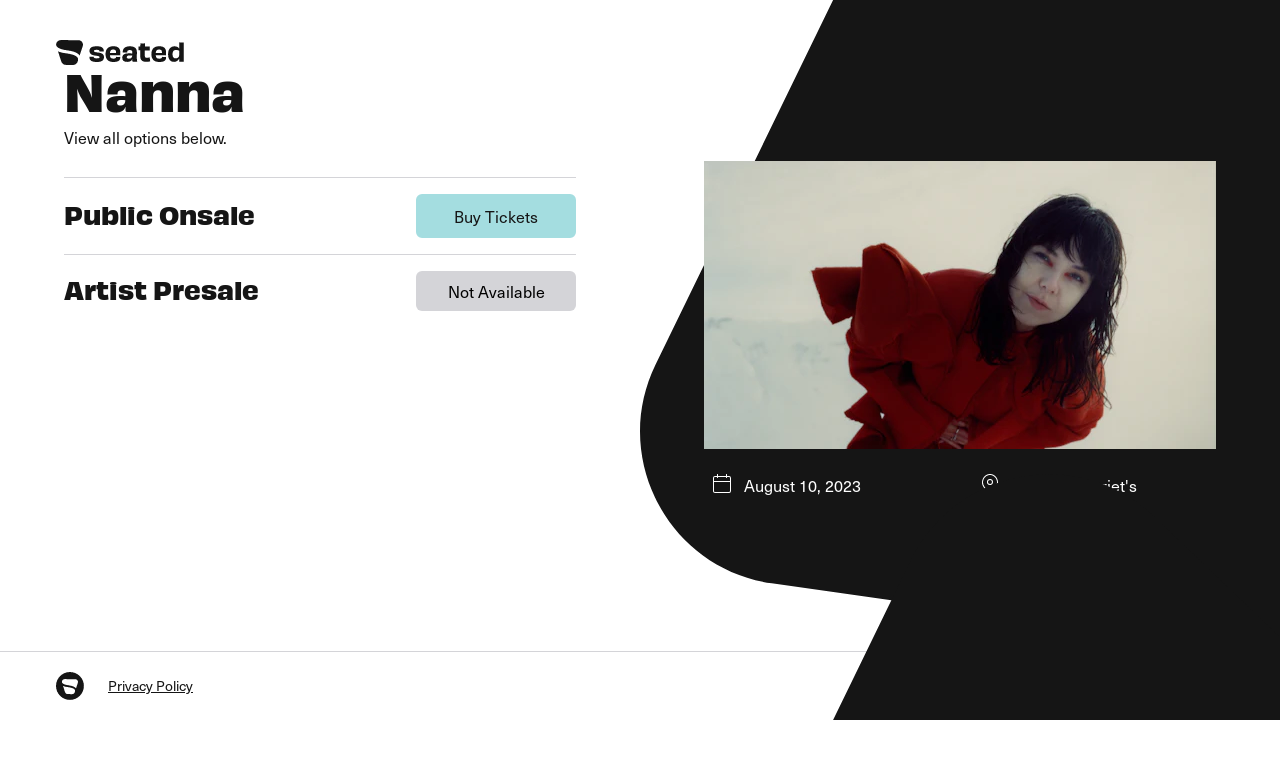

--- FILE ---
content_type: text/html; charset=utf-8
request_url: https://go.seated.com/tour-events/00db108c-5d1f-4236-ba69-f92e8130bc08
body_size: 8436
content:
<!DOCTYPE html><html lang="en-us"><head>
    <meta charset="utf-8">
    <meta http-equiv="X-UA-Compatible" content="IE=edge">
    <meta name="description" content="">
    <meta name="viewport" content="width=device-width, initial-scale=1, maximum-scale=1, user-scalable=no">

    <link rel="apple-touch-icon" sizes="180x180" href="/apple-touch-icon-fd32abb623ab2efde0a8f17e4b17f0e8.png">
    <link rel="icon" type="image/png" sizes="32x32" href="/favicon-32x32-3ee94d2b679749de0db50652bcf51343.png">
    <link rel="icon" type="image/png" sizes="16x16" href="/favicon-16x16-42efeba085570a44190a663f49720067.png">
    <link rel="manifest" href="/site.webmanifest">
    <link rel="mask-icon" href="/safari-pinned-tab.svg" color="#151515">
    <meta name="msapplication-TileColor" content="#151515">
    <meta name="theme-color" content="#ffffff">

    
<meta name="fulton/config/environment" content="%7B%22modulePrefix%22%3A%22fulton%22%2C%22environment%22%3A%22production%22%2C%22rootURL%22%3A%22%2F%22%2C%22locationType%22%3A%22auto%22%2C%22EmberENV%22%3A%7B%22FEATURES%22%3A%7B%7D%2C%22EXTEND_PROTOTYPES%22%3A%7B%22Date%22%3Afalse%7D%2C%22_APPLICATION_TEMPLATE_WRAPPER%22%3Afalse%2C%22_DEFAULT_ASYNC_OBSERVERS%22%3Atrue%2C%22_JQUERY_INTEGRATION%22%3Afalse%2C%22_TEMPLATE_ONLY_GLIMMER_COMPONENTS%22%3Atrue%7D%2C%22stripe%22%3A%7B%22publishableKey%22%3A%22pk_live_aJwzCkNePCScIOwoT17KwFMj%22%7D%2C%22fastboot%22%3A%7B%22hostWhitelist%22%3A%5B%7B%7D%2C%7B%7D%2C%22go.seated.com%22%5D%7D%2C%22sentry%22%3A%7B%22environment%22%3A%22production%22%2C%22dsn%22%3A%22https%3A%2F%2F671bf7befd9a45809114112e0fcf991d%40sentry.io%2F1876570%22%7D%2C%22velocity%22%3A%7B%22mock%22%3Afalse%7D%2C%22animationDuration%22%3A300%2C%22shippingRateDelay%22%3A2000%2C%22metricsAdapters%22%3A%5B%7B%22name%22%3A%22FacebookFulton%22%2C%22environments%22%3A%5B%22production%22%5D%2C%22config%22%3A%7B%22id%22%3A%22225275438814104%22%7D%7D%5D%2C%22emberKeyboard%22%3A%7B%22disableInputsInitializer%22%3Atrue%2C%22propagation%22%3Atrue%7D%2C%22posthog%22%3A%7B%22apiKey%22%3A%22phc_aPBStHKKpJcwO00VL46RvEkZKimLzmfWgdSsgK5G1oe%22%7D%2C%22APP%22%3A%7B%22name%22%3A%22fulton%22%2C%22version%22%3A%220.0.0%2B1d94f546%22%7D%2C%22mapbox-gl%22%3A%7B%22accessToken%22%3A%22pk.eyJ1Ijoiam9obi1zZWF0ZWQiLCJhIjoiY2sxaHowZHhpMWtyejNubXZ2eHprZDU3OCJ9._Q0_Yh1YRFXlpi5bfRvXHg%22%7D%2C%22mapboxApiUrl%22%3A%22https%3A%2F%2Fapi.mapbox.com%2Fgeocoding%2Fv5%22%2C%22mapboxToken%22%3A%22pk.eyJ1Ijoiam9obi1zZWF0ZWQiLCJhIjoiY2sxaHowZHhpMWtyejNubXZ2eHprZDU3OCJ9._Q0_Yh1YRFXlpi5bfRvXHg%22%2C%22imageHost%22%3A%22https%3A%2F%2Fseated.imgix.net%22%2C%22isUnderLoadTest%22%3Afalse%2C%22appleMusicKitScriptSource%22%3A%22%2Fvendor%2Fmusickit.js%22%2C%22apiHost%22%3A%22https%3A%2F%2Fapi.seated.com%22%2C%22worthHost%22%3A%22https%3A%2F%2Fapp.seated.com%22%2C%22turnstile%22%3A%7B%22scriptSource%22%3A%22https%3A%2F%2Fchallenges.cloudflare.com%2Fturnstile%2Fv0%2Fapi.js%22%2C%22siteKey%22%3A%220x4AAAAAABfzvZ90HatPQ_OU%22%7D%2C%22prelude%22%3A%7B%22key%22%3A%22sdk_KQRBhbLd1nepP8lLs6THjz98FdCOprTvLAvR%22%2C%22service%22%3A%22prelude%22%7D%2C%22ember-cli-mirage%22%3A%7B%22usingProxy%22%3Afalse%2C%22useDefaultPassthroughs%22%3Atrue%7D%2C%22exportApplicationGlobal%22%3Afalse%2C%22ember-load%22%3A%7B%22loadingIndicatorClass%22%3A%22ember-load-indicator%22%7D%2C%22animationTiming%22%3A%7B%22modal%22%3A500%7D%2C%22seatedSupportedBrowsersRegex%22%3A%22((CPU%5B%20%2B%5DOS%7CiPhone%5B%20%2B%5DOS%7CCPU%5B%20%2B%5DiPhone%7CCPU%20IPhone%20OS)%5B%20%2B%5D%2B(15%5B_.%5D6%7C15%5B_.%5D(%5B7-9%5D%7C%5C%5Cd%7B2%2C%7D)%7C15%5B_.%5D8%7C15%5B_.%5D(9%7C%5C%5Cd%7B2%2C%7D)%7C(1%5B6-9%5D%7C%5B2-9%5D%5C%5Cd%7C%5C%5Cd%7B3%2C%7D)%5B_.%5D%5C%5Cd%2B%7C16%5B_.%5D6%7C16%5B_.%5D(%5B7-9%5D%7C%5C%5Cd%7B2%2C%7D)%7C(1%5B7-9%5D%7C%5B2-9%5D%5C%5Cd%7C%5C%5Cd%7B3%2C%7D)%5B_.%5D%5C%5Cd%2B%7C17%5B_.%5D4%7C17%5B_.%5D(%5B5-9%5D%7C%5C%5Cd%7B2%2C%7D)%7C(1%5B8-9%5D%7C%5B2-9%5D%5C%5Cd%7C%5C%5Cd%7B3%2C%7D)%5B_.%5D%5C%5Cd%2B)(%3F%3A%5B_.%5D%5C%5Cd%2B)%3F)%7C(Opera%20Mini(%3F%3A%5C%5C%2Fatt)%3F%5C%5C%2F%3F(%5C%5Cd%2B)%3F(%3F%3A%5C%5C.%5C%5Cd%2B)%3F(%3F%3A%5C%5C.%5C%5Cd%2B)%3F)%7C(Opera%5C%5C%2F.%2BOpera%20Mobi.%2BVersion%5C%5C%2F(80%5C%5C.0%7C80%5C%5C.(%5B1-9%5D%7C%5C%5Cd%7B2%2C%7D)%7C(8%5B1-9%5D%7C9%5C%5Cd%7C%5C%5Cd%7B3%2C%7D)%5C%5C.%5C%5Cd%2B))%7C(Opera%5C%5C%2F(80%5C%5C.0%7C80%5C%5C.(%5B1-9%5D%7C%5C%5Cd%7B2%2C%7D)%7C(8%5B1-9%5D%7C9%5C%5Cd%7C%5C%5Cd%7B3%2C%7D)%5C%5C.%5C%5Cd%2B).%2BOpera%20Mobi)%7C(Opera%20Mobi.%2BOpera(%3F%3A%5C%5C%2F%7C%5C%5Cs%2B)(80%5C%5C.0%7C80%5C%5C.(%5B1-9%5D%7C%5C%5Cd%7B2%2C%7D)%7C(8%5B1-9%5D%7C9%5C%5Cd%7C%5C%5Cd%7B3%2C%7D)%5C%5C.%5C%5Cd%2B))%7C((%3F%3AChrome).*OPR%5C%5C%2F(109%5C%5C.0%7C109%5C%5C.(%5B1-9%5D%7C%5C%5Cd%7B2%2C%7D)%7C(11%5C%5Cd%7C%5B2-9%5D%5C%5Cd%5C%5Cd%7C%5C%5Cd%7B4%2C%7D)%5C%5C.%5C%5Cd%2B)%5C%5C.%5C%5Cd%2B)%7C(SamsungBrowser%5C%5C%2F(24%5C%5C.0%7C24%5C%5C.(%5B1-9%5D%7C%5C%5Cd%7B2%2C%7D)%7C(2%5B5-9%5D%7C%5B3-9%5D%5C%5Cd%7C%5C%5Cd%7B3%2C%7D)%5C%5C.%5C%5Cd%2B))%7C(Edge%5C%5C%2F(124(%3F%3A%5C%5C.0)%3F%7C124(%3F%3A%5C%5C.(%5B1-9%5D%7C%5C%5Cd%7B2%2C%7D))%3F%7C(12%5B5-9%5D%7C1%5B3-9%5D%5C%5Cd%7C%5B2-9%5D%5C%5Cd%5C%5Cd%7C%5C%5Cd%7B4%2C%7D)(%3F%3A%5C%5C.%5C%5Cd%2B)%3F))%7C((Chromium%7CChrome)%5C%5C%2F(109%5C%5C.0%7C109%5C%5C.(%5B1-9%5D%7C%5C%5Cd%7B2%2C%7D)%7C(11%5C%5Cd%7C%5B2-9%5D%5C%5Cd%5C%5Cd%7C%5C%5Cd%7B4%2C%7D)%5C%5C.%5C%5Cd%2B%7C123%5C%5C.0%7C123%5C%5C.(%5B1-9%5D%7C%5C%5Cd%7B2%2C%7D)%7C(12%5B4-9%5D%7C1%5B3-9%5D%5C%5Cd%7C%5B2-9%5D%5C%5Cd%5C%5Cd%7C%5C%5Cd%7B4%2C%7D)%5C%5C.%5C%5Cd%2B)(%3F%3A%5C%5C.%5C%5Cd%2B)%3F)%7C(Version%5C%5C%2F(17%5C%5C.4%7C17%5C%5C.(%5B5-9%5D%7C%5C%5Cd%7B2%2C%7D)%7C(1%5B8-9%5D%7C%5B2-9%5D%5C%5Cd%7C%5C%5Cd%7B3%2C%7D)%5C%5C.%5C%5Cd%2B)(%3F%3A%5C%5C.%5C%5Cd%2B)%3F%20Safari%5C%5C%2F)%7C(Firefox%5C%5C%2F(115%5C%5C.0%7C115%5C%5C.(%5B1-9%5D%7C%5C%5Cd%7B2%2C%7D)%7C(11%5B6-9%5D%7C1%5B2-9%5D%5C%5Cd%7C%5B2-9%5D%5C%5Cd%5C%5Cd%7C%5C%5Cd%7B4%2C%7D)%5C%5C.%5C%5Cd%2B%7C125%5C%5C.0%7C125%5C%5C.(%5B1-9%5D%7C%5C%5Cd%7B2%2C%7D)%7C(12%5B6-9%5D%7C1%5B3-9%5D%5C%5Cd%7C%5B2-9%5D%5C%5Cd%5C%5Cd%7C%5C%5Cd%7B4%2C%7D)%5C%5C.%5C%5Cd%2B)%5C%5C.%5C%5Cd%2B)%7C(Firefox%5C%5C%2F(115%5C%5C.0%7C115%5C%5C.(%5B1-9%5D%7C%5C%5Cd%7B2%2C%7D)%7C(11%5B6-9%5D%7C1%5B2-9%5D%5C%5Cd%7C%5B2-9%5D%5C%5Cd%5C%5Cd%7C%5C%5Cd%7B4%2C%7D)%5C%5C.%5C%5Cd%2B%7C125%5C%5C.0%7C125%5C%5C.(%5B1-9%5D%7C%5C%5Cd%7B2%2C%7D)%7C(12%5B6-9%5D%7C1%5B3-9%5D%5C%5Cd%7C%5B2-9%5D%5C%5Cd%5C%5Cd%7C%5C%5Cd%7B4%2C%7D)%5C%5C.%5C%5Cd%2B)(pre%7C%5Bab%5D%5C%5Cd%2B%5Ba-z%5D*)%3F)%22%7D">
<script type="text/javascript">if (window.performance && window.performance.mark) {
  window.performance.mark('@sentry/ember:initial-load-start');
}
</script>

    <link integrity="" rel="stylesheet" href="/assets/vendor-e29503ffd5afdc5a4f44ceeccac7f50e.css">
<link rel="stylesheet" href="/assets/chunk.143.c84772906c740bf7f95b.css">
    <link integrity="" rel="stylesheet" href="/assets/fulton-f506c92a2e3ef9bce29bbbd0cbd6ca03.css">

    
    <meta name="ember-cli-head-start" content=""><title data-test-title="">Nanna Tickets - Pioneertown, CA - Pappy + Harriet's - Thu, Aug 10 2023 | Seated</title>
<meta property="og:title" content="Nanna - Pappy + Harriet's">
<meta property="og:description" content="Thu, Aug 10 2023 - Pappy + Harriet's">
<meta property="og:image" content="https://seated.imgix.net/7a38c298-b628-4c00-946b-40b8c192a7bb/b70e3919-e0d8-4f00-9047-8c5b793998a9.tif?h=1260">
<meta property="fb:app_id" content="183952905455436">
<meta name="twitter:card" content="summary_large_image">
<meta name="twitter:description" content="Thu, Aug 10 2023 - Pappy + Harriet's">
<meta name="twitter:site" content="@seated">
<meta name="twitter:title" content="Nanna - Pappy + Harriet's">
<meta name="twitter:image" content="https://seated.imgix.net/7a38c298-b628-4c00-946b-40b8c192a7bb/b70e3919-e0d8-4f00-9047-8c5b793998a9.tif?h=1260">
<meta name="twitter:image:alt" content="Nanna - Pappy + Harriet's">
<link rel="canonical" href="https://go.seated.com/tour-events/00db108c-5d1f-4236-ba69-f92e8130bc08"><meta name="ember-cli-head-end" content="">
</head>
  <body class="bg-background text-on-background font-unica cache-bust-class ember-application">
    

    <script type="text/javascript" crossorigin="anonymous" src="https://e.seated.com/array/phc_aPBStHKKpJcwO00VL46RvEkZKimLzmfWgdSsgK5G1oe/config.js"></script><script src="/assets/vendor-a3d1f6dccb0c75603bf1f503212c19fa.js"></script>
<script src="/assets/chunk.343.fd254b5681b2397a3d4a.js"></script>
<script src="/assets/chunk.143.c84772906c740bf7f95b.js"></script>
    <script src="/assets/fulton-d81736359b86d3986c9ed650612264b8.js"></script>

    <script type="text/javascript">if (window.performance && window.performance.mark) {
  window.performance.mark('@sentry/ember:initial-load-end');
}
</script>
<div id="ember-basic-dropdown-wormhole"></div>
  

<div class="ember-view relative">
  <!---->
  <!---->
  <svg class="w-0 h-0">
  <clipPath id="shape-left-side" clipPathUnits="objectBoundingBox">
    <path d="M0.868897086,0.881981247 L0.981306913,0.651138899 C1.01164274,0.588840894 0.998321773,0.514086904 0.948334481,0.466102463 L0.536163679,0.0704503565 C0.458046463,-0.00453668952 0.329520765,0.0183652173 0.282113103,0.115720243 L0.0162379875,0.661717783 C-0.0311696152,0.759072838 0.0300558548,0.874375761 0.137259753,0.889632016 L0.702896428,0.970127732 C0.771496201,0.979890125 0.838561197,0.944279224 0.868897086,0.881981247 Z"></path>
  </clipPath>
  <clipPath id="shape-right" clipPathUnits="objectBoundingBox">
    <path d="M0.319416045,0.976467412 L0.0990493493,0.849053979 C0.039578844,0.814668314 0.00908492617,0.745842214 0.0235681337,0.678691006 L0.142991899,0.12499836 C0.165625536,0.0200585713 0.283958742,-0.0323709543 0.376895885,0.0213641094 L0.89811507,0.322728096 C0.991052196,0.376463188 1.00465263,0.505174498 0.924998409,0.577146134 L0.504721009,0.956887566 C0.453750224,1.00294215 0.378886566,1.01085305 0.319416045,0.976467412 Z"></path>
  </clipPath>
  <clipPath id="shape-left" clipPathUnits="objectBoundingBox">
    <path d="M0.657738 0.976467L0.878104 0.849054C0.937575 0.814668 0.968069 0.745842 0.953586 0.678691L0.834162 0.124998C0.811528 0.0200586 0.693195 -0.032371 0.600258 0.0213641L0.0790387 0.322728C-0.0138984 0.376463 -0.0274988 0.505174 0.0521554 0.577146L0.472433 0.956888C0.523404 1.00294 0.598267 1.01085 0.657738 0.976467Z"></path>
  </clipPath>
  <clipPath id="shape-event-info" clipPathUnits="objectBoundingBox">
    <path d="M0.398,-0.819 l0.277,0.015 c0.075,0.004,0.138,0.058,0.158,0.134 l0.158,0.624 c0.03,0.118,-0.059,0.233,-0.176,0.226 l-0.655,-0.036 C0.043,0.137,-0.034,0.014,0.008,-0.101 l0.22,-0.603 c0.027,-0.073,0.095,-0.12,0.17,-0.116"></path>
  </clipPath>
  <clipPath id="clip-shape-header-tall" clipPathUnits="objectBoundingBox">
    <path d="M-1.51992e-05 0V0.750834L0.769838 0.99485C0.858133 1.02284 0.944129 0.935178 0.999985 0.770587V0H-1.51992e-05Z">
    </path>
  </clipPath>
</svg>

  <div class="flex flex-col min-h-screen justify-between">
  <div class="contain-layout">
  <div class="hidden lg:block pt-10 pl-14">
    <svg viewBox="0 0 1250 247" xmlns="http://www.w3.org/2000/svg" class="fill-current w-32 text-on-background"><path d="M218.157 1.678L45.988.956C20.864.85 1.635 20.81.57 44.1c0 23.59 24.862 47.308 108.631 57.926l.101.014c64 8.88 102.504 24.389 121.552 51.096l30.126-92.142c9.54-29.179-12.125-59.187-42.823-59.316zm-4.067 202.736c8.928-35.916-20.449-60.08-119.166-73.305-31.59-3.756-56.629-10.151-75.789-19.365l32.576 102.54c5.947 18.723 23.295 31.47 42.939 31.552l72.791.305c11.568 0 37.437-4.671 46.649-41.727zm989.7-98.474c-8.36-4.921-19.19-7.628-32.23-7.628-22.14 0-33.46 10.827-33.46 41.828 0 30.262 11.57 41.087 30.76 41.087 19.93 0 34.93-11.071 34.93-34.445V105.94zm45.27 108.257h-46v-16.976c0-3.938.24-7.873.49-12.056l-1.72-.247c-7.14 16.73-22.89 31.248-48.23 31.248-34.44 0-58.8-22.636-58.8-75.78 0-53.145 27.8-77.994 62.98-77.994 22.39 0 36.66 7.626 45.03 21.897l.74-.246c-.49-8.859-.49-15.746-.49-25.097 0-13.285.24-23.865-.5-35.429h46.5c-.49 27.31-.49 54.128-.49 102.352 0 37.398-.24 63.231.49 88.328zm-274.8-86.113c20.18.737 42.07.492 60.28.245.25-1.968.25-4.183.25-6.889 0-19.437-7.88-27.31-28.05-27.31-19.93 0-30.02 6.889-32.48 33.954zm101.37 38.381c.74 32.478-12.79 50.684-68.15 50.684-47.49 0-76.03-25.095-76.03-77.502 0-54.128 29.77-77.994 77.01-77.994 50.19 0 67.17 24.85 67.17 62.74 0 12.056-.49 20.666-.98 27.556-13.29-.492-35.68-.492-56.84-.492-16.48 0-32.72.247-43.79.247 1.96 24.849 12.3 32.722 34.19 32.722 20.67 0 26.58-6.397 27.07-17.961 5.66.493 12.3.739 20.42.739 8.37 0 14.76-.246 19.93-.739zm-187.75 9.35c-15.01 0-20.18-4.674-20.18-17.961 0-19.929 0-37.89.25-54.867 18.7.246 36.66.738 47.98.985-.25-11.81.24-27.557.73-39.121-14.02.247-31 .493-47.97.493.24-11.318.49-21.898.73-32.231-7.13.491-15 .491-22.38.491-7.63 0-16-.246-22.89-.491 0 9.103 0 20.175-.24 31.985l-17.47-.247c.25 10.088.25 27.064.25 37.399h16.97c0 22.636-.24 44.779-.24 60.771 0 30.509 13.77 52.653 58.31 52.653 16.24 0 25.09-2.215 38.63-5.167-1.73-11.072-4.43-26.573-5.66-39.613-6.89 2.953-16.24 4.921-26.82 4.921zm-143.19-21.651c-8.62-1.231-17.72-1.477-27.32-1.477-18.2 0-26.08 5.167-26.08 16.485 0 10.334 5.66 15.254 21.9 15.254 18.95 0 31.25-11.564 31.5-30.262zm44.77 15.746c0 16.977 1.23 37.398 3.7 44.041h-37.89c-8.12 0-9.85-.984-9.85-10.333 0-4.183.25-9.35.5-14.27l-1.23-.248c-6.4 18.454-23.13 27.311-48.47 27.311-31.743 0-48.965-10.825-48.965-40.842 0-30.755 21.159-43.795 64.215-43.795 12.55 0 24.85.492 33.46 1.722.25-4.183.25-8.365.25-12.302 0-14.024-6.64-21.897-24.36-21.897-18.7 0-26.57 7.135-25.83 24.111-5.42-.245-12.55-.245-19.441-.245-8.859 0-17.715 0-23.867.983-2.213-35.428 17.961-62.002 68.398-62.002 50.93 0 70.12 22.883 70.12 57.82 0 18.699-.74 32.231-.74 49.946zm-262.964-41.826c20.176.737 42.073.492 60.28.245.246-1.968.246-4.183.246-6.889 0-19.437-7.874-27.31-28.048-27.31-19.93 0-30.017 6.889-32.478 33.954zm101.369 38.381c.737 32.478-12.795 50.684-68.152 50.684-47.486 0-76.027-25.095-76.027-77.502 0-54.128 29.771-77.994 77.01-77.994 50.192 0 67.169 24.85 67.169 62.74 0 12.056-.493 20.666-.984 27.556-13.287-.492-35.676-.492-56.835-.492-16.485 0-32.724.247-43.795.247 1.969 24.849 12.302 32.722 34.199 32.722 20.667 0 26.572-6.397 27.064-17.961 5.66.493 12.303.739 20.421.739 8.366 0 14.763-.246 19.93-.739zm-159.677 4.182c0 28.296-18.946 46.502-69.875 46.502-55.114 0-71.597-17.961-71.597-46.255 0-1.968.246-4.429.246-6.642 5.167.491 13.039.983 21.897.983 7.135 0 14.516-.246 19.683-.738v2.461c0 9.595 6.89 14.762 30.263 14.762 20.174 0 26.326-3.937 26.326-11.81 0-7.381-6.152-12.302-37.152-15.009-48.223-5.167-60.772-22.635-60.772-47.731 0-30.263 21.652-45.271 70.367-45.271 48.716 0 68.399 15.255 68.399 44.779 0 2.214-.244 4.428-.492 7.135-5.166-.492-13.778-.738-21.897-.738-7.381 0-14.762.246-19.191.492v-2.461c0-9.348-6.151-14.023-27.557-14.023-20.42 0-26.326 3.936-26.326 10.825 0 6.398 4.428 11.811 38.383 15.5 45.271 5.168 59.295 19.438 59.295 47.239z"></path></svg>
  </div>
  <div class="flex flex-col lg:flex-row md:px-0 lg:px-14">
    <div>
        <div class="flex items-center justify-center lg:hidden bg-shape overflow-hidden clip-shape-header-tall">
  
            <img srcset="https://seated.imgix.net/7a38c298-b628-4c00-946b-40b8c192a7bb/b70e3919-e0d8-4f00-9047-8c5b793998a9.tif?q=75&amp;w=512&amp;h=288&amp;fit=crop&amp;crop=faces%2Ctop&amp;ar=16%3A9&amp;auto=format&amp;dpr=1 1x,
            https://seated.imgix.net/7a38c298-b628-4c00-946b-40b8c192a7bb/b70e3919-e0d8-4f00-9047-8c5b793998a9.tif?q=75&amp;w=512&amp;h=288&amp;fit=crop&amp;crop=faces%2Ctop&amp;ar=16%3A9&amp;auto=format&amp;dpr=2 2x,
            https://seated.imgix.net/7a38c298-b628-4c00-946b-40b8c192a7bb/b70e3919-e0d8-4f00-9047-8c5b793998a9.tif?q=75&amp;w=512&amp;h=288&amp;fit=crop&amp;crop=faces%2Ctop&amp;ar=16%3A9&amp;auto=format&amp;dpr=3 3x" src="https://seated.imgix.net/7a38c298-b628-4c00-946b-40b8c192a7bb/b70e3919-e0d8-4f00-9047-8c5b793998a9.tif?q=75&amp;w=512&amp;h=288&amp;fit=crop&amp;crop=faces%2Ctop&amp;ar=16%3A9&amp;auto=format" class="w-full object-fill" alt="Nanna">

        
</div>
    </div>
    <div class="lg:w-1/2">
      <svg viewBox="0 0 189 189" xmlns="http://www.w3.org/2000/svg" class="h-8 ml-4 lg:hidden fill-current"><path d="M.047 94.21C.047 42.237 42.181.103 94.155.103c51.975 0 94.108 42.134 94.108 94.107 0 51.975-42.133 94.108-94.108 94.108S.047 146.184.047 94.21zm39.725-28.33c0 9.656 10.09 19.363 43.946 23.817l1.075.138 1.577.224c25.558 3.706 41.02 10.08 48.754 20.902l12.47-38.096c3.952-12.064-5.02-24.471-17.73-24.524l-71.287-.299C48.175 48 40.213 56.251 39.772 65.88zm7.687 27.967l13.488 42.395a18.734 18.734 0 0017.405 13.04l.374.005 30.138.126.452-.006c4.98-.123 15.166-2.39 18.866-17.246 3.696-14.849-8.469-24.84-49.342-30.307-12.783-1.518-22.975-4.078-30.837-7.749l-.544-.258z"></path></svg>
      <div class="w-full lg:pr-16 mt-6 md:mt-3 lg:mt-0 flex flex-col items-end">
        <div class="px-4 lg:px-0 w-full lg:max-w-lg pb-8">
  
          
    <div class="font-obviously font-bold text-4xl md:text-5xl leading-none" data-test-artist-name="">
  Nanna
</div>
<div class="mt-4">
  <div class="leading-none" data-test-description="">
  
    View all options below.
  
</div>
  <div class="mt-6 mb-2 lg:hidden">
    <hr class="border-on-background-control">
    <div class="flex flex-col md:flex-row md:items-start py-4 lg:py-0 md:mt-3">
  <div class="flex md:mr-4 md:w-1/2 pb-4 md:pb-0">
    <svg width="20" height="20" viewBox="0 0 20 20" class="fill-current w-5 h-5 mt-px mr-3"><path d="M19 17a2 2 0 01-2 2H3a2 2 0 01-2-2V4a2 2 0 012-2h2V.5a.5.5 0 011 0V2h8V.5a.5.5 0 011 0V2h2a2 2 0 012 2v13zM2 8v9a1 1 0 00.883.993L3 18h14a1 1 0 00.993-.883L18 17V8H2zm0-1h16V4a1 1 0 00-.883-.993L17 3h-2v.5a.5.5 0 01-1 0V3H6v.5a.5.5 0 01-1 0V3H3a1 1 0 00-.993.883L2 4v3z"></path></svg>
    <div>
      <div class="whitespace-nowrap" data-test-info-date="">
        <div>
    August 10, 2023
  </div>
      </div>
<!---->    </div>
  </div>
  <div class="flex truncate">
    <div class="w-5 h-5 shrink-0 mr-3">
      <svg width="24" height="24" viewBox="0 0 24 24" class="fill-current w-5 h-5 mt-px"><path d="M12 0c5.302 0 9.6 4.605 9.6 10.286 0 3.787-3.2 8.358-9.6 13.714-6.4-5.356-9.6-9.927-9.6-13.714C2.4 4.606 6.698 0 12 0zm0 1.2c-4.62 0-8.4 4.05-8.4 9.086 0 3.097 2.606 7.039 7.908 11.71l.492.428.068-.057c5.451-4.716 8.196-8.704 8.327-11.847l.005-.234C20.4 5.25 16.62 1.2 12 1.2zM12 6a3.6 3.6 0 110 7.2A3.6 3.6 0 0112 6zm0 1.2a2.4 2.4 0 10.001 4.801A2.4 2.4 0 0012 7.2z"></path></svg>
    </div>
    <div class="truncate">
      <div class="truncate">
        <span data-test-info-venue-name="">Pappy + Harriet's</span>
      </div>
      <div class="truncate" data-test-info-venue-location="">
        Pioneertown, CA
      </div>
    </div>
  </div>
</div>
    <hr class="border-on-background-control">
  </div>
  <hr class="hidden lg:block border-on-background-control mt-8">
    <div data-test-next-on-sale-dates="">
<!----><!---->
          <div class="py-4 md:flex justify-between items-center" data-test-on-sale-date="7bf5fac1-7aaf-4a1c-80ff-98099d3c3232">
  <div>
    <div class="font-obviously font-bold leading-none text-xl md:text-2xl pb-1" data-test-on-sale-date-name="">
  
        Public Onsale
    
</div>
<!----><!---->  </div>
  <div class="w-full md:w-40 md:ml-2 mt-3 md:mt-0 shrink-0 flex flex-col space-y-2">
<!---->      <a href="https://www.awin1.com/cread.php?awinmid=7816&amp;awinaffid=546767&amp;clickref=eoN5Exq6&amp;p=https%3A%2F%2Fwl.seetickets.us%2Fevent%2FNanna%2F533691%3Fafflky%3DPappyandHarriets" class="inline-block text-center rounded-md py-2 border-2 outline-none bg-background text-on-background 
          w-full md:px-1
          !bg-accent !text-on-accent border-accent
        " data-test-on-sale-date-link="">
  
            Buy Tickets
      
</a>
      </div>
</div>
        <hr class="border-on-background-control">
    </div>
  <div data-test-remaining-on-sale-dates="">
<!---->      <div class="py-4 md:flex justify-between items-center" data-test-on-sale-date="1913b062-ecfb-47b2-aeab-d9d891f05967">
  <div>
    <div class="font-obviously font-bold leading-none text-xl md:text-2xl pb-1" data-test-on-sale-date-name="">
  
        Artist Presale
    
</div>
<!----><!---->  </div>
  <div class="w-full md:w-40 md:ml-2 mt-3 md:mt-0 shrink-0 flex flex-col space-y-2">
<!---->        <div class="w-full md:px-1 py-2 bg-on-background-control text-black text-center rounded-md px-1" data-test-on-sale-date-not-available="">
          Not Available
        </div>
  </div>
</div>
<!---->  </div>
</div>
<script type="application/ld+json">
  {"@context":"http://schema.org","@type":"MusicEvent","location":{"@type":"Place","address":{"@type":"PostalAddress","addressLocality":"Pioneertown, CA"},"name":"Pappy + Harriet's"},"name":"Nanna @ Pappy + Harriet's","description":"Nanna is playing at Pappy + Harriet's on August 10, 2023","startDate":"2023-08-10","performer":{"@type":"PerformingGroup","name":"Nanna"},"image":["https://seated.imgix.net/7a38c298-b628-4c00-946b-40b8c192a7bb/b70e3919-e0d8-4f00-9047-8c5b793998a9.tif"],"offers":[{"@type":"Offer","name":"Artist Presale","url":"https://www.awin1.com/cread.php?awinmid=7816&awinaffid=546767&clickref=CQ1YAFwY&p=https%3A%2F%2Fwl.seetickets.us%2Fevent%2FNanna%2F533691%3Fafflky%3DPappyandHarriets","validFrom":"2023-02-23T12:00","availability":"http://schema.org/SoldOut"},{"@type":"Offer","name":"Public Onsale","url":"https://www.awin1.com/cread.php?awinmid=7816&awinaffid=546767&clickref=eoN5Exq6&p=https%3A%2F%2Fwl.seetickets.us%2Fevent%2FNanna%2F533691%3Fafflky%3DPappyandHarriets","validFrom":"2023-02-24T12:00","availability":"http://schema.org/InStock"}]}
</script>
  
        
</div>
      </div>
    </div>
    <div class="hidden lg:block lg:w-1/2 relative" data-test-lg-screen="">
      <div class="relative max-w-lg mt-24 ml-16 z-20">
          <img srcset="https://seated.imgix.net/7a38c298-b628-4c00-946b-40b8c192a7bb/b70e3919-e0d8-4f00-9047-8c5b793998a9.tif?q=75&amp;w=512&amp;h=288&amp;fit=crop&amp;crop=faces%2Ctop&amp;ar=16%3A9&amp;auto=format&amp;dpr=1 1x,
            https://seated.imgix.net/7a38c298-b628-4c00-946b-40b8c192a7bb/b70e3919-e0d8-4f00-9047-8c5b793998a9.tif?q=75&amp;w=512&amp;h=288&amp;fit=crop&amp;crop=faces%2Ctop&amp;ar=16%3A9&amp;auto=format&amp;dpr=2 2x,
            https://seated.imgix.net/7a38c298-b628-4c00-946b-40b8c192a7bb/b70e3919-e0d8-4f00-9047-8c5b793998a9.tif?q=75&amp;w=512&amp;h=288&amp;fit=crop&amp;crop=faces%2Ctop&amp;ar=16%3A9&amp;auto=format&amp;dpr=3 3x" src="https://seated.imgix.net/7a38c298-b628-4c00-946b-40b8c192a7bb/b70e3919-e0d8-4f00-9047-8c5b793998a9.tif?q=75&amp;w=512&amp;h=288&amp;fit=crop&amp;crop=faces%2Ctop&amp;ar=16%3A9&amp;auto=format" class="w-full h-full object-cover" alt="Nanna">

        <div class="flex flex-col md:flex-row md:items-start ml-2 text-on-shape md:mt-6">
  <div class="flex md:mr-4 md:w-1/2 pb-4 md:pb-0">
    <svg width="20" height="20" viewBox="0 0 20 20" class="fill-current w-5 h-5 mt-px mr-3"><path d="M19 17a2 2 0 01-2 2H3a2 2 0 01-2-2V4a2 2 0 012-2h2V.5a.5.5 0 011 0V2h8V.5a.5.5 0 011 0V2h2a2 2 0 012 2v13zM2 8v9a1 1 0 00.883.993L3 18h14a1 1 0 00.993-.883L18 17V8H2zm0-1h16V4a1 1 0 00-.883-.993L17 3h-2v.5a.5.5 0 01-1 0V3H6v.5a.5.5 0 01-1 0V3H3a1 1 0 00-.993.883L2 4v3z"></path></svg>
    <div>
      <div class="whitespace-nowrap" data-test-info-date="">
        <div>
    August 10, 2023
  </div>
      </div>
<!---->    </div>
  </div>
  <div class="flex truncate">
    <div class="w-5 h-5 shrink-0 mr-3">
      <svg width="24" height="24" viewBox="0 0 24 24" class="fill-current w-5 h-5 mt-px"><path d="M12 0c5.302 0 9.6 4.605 9.6 10.286 0 3.787-3.2 8.358-9.6 13.714-6.4-5.356-9.6-9.927-9.6-13.714C2.4 4.606 6.698 0 12 0zm0 1.2c-4.62 0-8.4 4.05-8.4 9.086 0 3.097 2.606 7.039 7.908 11.71l.492.428.068-.057c5.451-4.716 8.196-8.704 8.327-11.847l.005-.234C20.4 5.25 16.62 1.2 12 1.2zM12 6a3.6 3.6 0 110 7.2A3.6 3.6 0 0112 6zm0 1.2a2.4 2.4 0 10.001 4.801A2.4 2.4 0 0012 7.2z"></path></svg>
    </div>
    <div class="truncate">
      <div class="truncate">
        <span data-test-info-venue-name="">Pappy + Harriet's</span>
      </div>
      <div class="truncate" data-test-info-venue-location="">
        Pioneertown, CA
      </div>
    </div>
  </div>
</div>
      </div>
      <div class="absolute top-0 left-0 bottom-0">
        <div class="relative shape-interstitial-lg z-10">
          <div class="flex items-center justify-center w-full h-full relative shape-left-side bg-shape">
  
</div>
        </div>
      </div>
    </div>
  </div>
</div>
  <div class="px-4 lg:px-14 py-6 md:py-5 flex items-center text-on-background border-t border-on-background-control">
  <svg viewBox="0 0 1250 247" xmlns="http://www.w3.org/2000/svg" class="fill-current h-5 mr-6 lg:hidden"><path d="M218.157 1.678L45.988.956C20.864.85 1.635 20.81.57 44.1c0 23.59 24.862 47.308 108.631 57.926l.101.014c64 8.88 102.504 24.389 121.552 51.096l30.126-92.142c9.54-29.179-12.125-59.187-42.823-59.316zm-4.067 202.736c8.928-35.916-20.449-60.08-119.166-73.305-31.59-3.756-56.629-10.151-75.789-19.365l32.576 102.54c5.947 18.723 23.295 31.47 42.939 31.552l72.791.305c11.568 0 37.437-4.671 46.649-41.727zm989.7-98.474c-8.36-4.921-19.19-7.628-32.23-7.628-22.14 0-33.46 10.827-33.46 41.828 0 30.262 11.57 41.087 30.76 41.087 19.93 0 34.93-11.071 34.93-34.445V105.94zm45.27 108.257h-46v-16.976c0-3.938.24-7.873.49-12.056l-1.72-.247c-7.14 16.73-22.89 31.248-48.23 31.248-34.44 0-58.8-22.636-58.8-75.78 0-53.145 27.8-77.994 62.98-77.994 22.39 0 36.66 7.626 45.03 21.897l.74-.246c-.49-8.859-.49-15.746-.49-25.097 0-13.285.24-23.865-.5-35.429h46.5c-.49 27.31-.49 54.128-.49 102.352 0 37.398-.24 63.231.49 88.328zm-274.8-86.113c20.18.737 42.07.492 60.28.245.25-1.968.25-4.183.25-6.889 0-19.437-7.88-27.31-28.05-27.31-19.93 0-30.02 6.889-32.48 33.954zm101.37 38.381c.74 32.478-12.79 50.684-68.15 50.684-47.49 0-76.03-25.095-76.03-77.502 0-54.128 29.77-77.994 77.01-77.994 50.19 0 67.17 24.85 67.17 62.74 0 12.056-.49 20.666-.98 27.556-13.29-.492-35.68-.492-56.84-.492-16.48 0-32.72.247-43.79.247 1.96 24.849 12.3 32.722 34.19 32.722 20.67 0 26.58-6.397 27.07-17.961 5.66.493 12.3.739 20.42.739 8.37 0 14.76-.246 19.93-.739zm-187.75 9.35c-15.01 0-20.18-4.674-20.18-17.961 0-19.929 0-37.89.25-54.867 18.7.246 36.66.738 47.98.985-.25-11.81.24-27.557.73-39.121-14.02.247-31 .493-47.97.493.24-11.318.49-21.898.73-32.231-7.13.491-15 .491-22.38.491-7.63 0-16-.246-22.89-.491 0 9.103 0 20.175-.24 31.985l-17.47-.247c.25 10.088.25 27.064.25 37.399h16.97c0 22.636-.24 44.779-.24 60.771 0 30.509 13.77 52.653 58.31 52.653 16.24 0 25.09-2.215 38.63-5.167-1.73-11.072-4.43-26.573-5.66-39.613-6.89 2.953-16.24 4.921-26.82 4.921zm-143.19-21.651c-8.62-1.231-17.72-1.477-27.32-1.477-18.2 0-26.08 5.167-26.08 16.485 0 10.334 5.66 15.254 21.9 15.254 18.95 0 31.25-11.564 31.5-30.262zm44.77 15.746c0 16.977 1.23 37.398 3.7 44.041h-37.89c-8.12 0-9.85-.984-9.85-10.333 0-4.183.25-9.35.5-14.27l-1.23-.248c-6.4 18.454-23.13 27.311-48.47 27.311-31.743 0-48.965-10.825-48.965-40.842 0-30.755 21.159-43.795 64.215-43.795 12.55 0 24.85.492 33.46 1.722.25-4.183.25-8.365.25-12.302 0-14.024-6.64-21.897-24.36-21.897-18.7 0-26.57 7.135-25.83 24.111-5.42-.245-12.55-.245-19.441-.245-8.859 0-17.715 0-23.867.983-2.213-35.428 17.961-62.002 68.398-62.002 50.93 0 70.12 22.883 70.12 57.82 0 18.699-.74 32.231-.74 49.946zm-262.964-41.826c20.176.737 42.073.492 60.28.245.246-1.968.246-4.183.246-6.889 0-19.437-7.874-27.31-28.048-27.31-19.93 0-30.017 6.889-32.478 33.954zm101.369 38.381c.737 32.478-12.795 50.684-68.152 50.684-47.486 0-76.027-25.095-76.027-77.502 0-54.128 29.771-77.994 77.01-77.994 50.192 0 67.169 24.85 67.169 62.74 0 12.056-.493 20.666-.984 27.556-13.287-.492-35.676-.492-56.835-.492-16.485 0-32.724.247-43.795.247 1.969 24.849 12.302 32.722 34.199 32.722 20.667 0 26.572-6.397 27.064-17.961 5.66.493 12.303.739 20.421.739 8.366 0 14.763-.246 19.93-.739zm-159.677 4.182c0 28.296-18.946 46.502-69.875 46.502-55.114 0-71.597-17.961-71.597-46.255 0-1.968.246-4.429.246-6.642 5.167.491 13.039.983 21.897.983 7.135 0 14.516-.246 19.683-.738v2.461c0 9.595 6.89 14.762 30.263 14.762 20.174 0 26.326-3.937 26.326-11.81 0-7.381-6.152-12.302-37.152-15.009-48.223-5.167-60.772-22.635-60.772-47.731 0-30.263 21.652-45.271 70.367-45.271 48.716 0 68.399 15.255 68.399 44.779 0 2.214-.244 4.428-.492 7.135-5.166-.492-13.778-.738-21.897-.738-7.381 0-14.762.246-19.191.492v-2.461c0-9.348-6.151-14.023-27.557-14.023-20.42 0-26.326 3.936-26.326 10.825 0 6.398 4.428 11.811 38.383 15.5 45.271 5.168 59.295 19.438 59.295 47.239z"></path></svg>
  <svg viewBox="0 0 189 189" xmlns="http://www.w3.org/2000/svg" class="fill-current h-7 mr-6 hidden lg:block"><path d="M.047 94.21C.047 42.237 42.181.103 94.155.103c51.975 0 94.108 42.134 94.108 94.107 0 51.975-42.133 94.108-94.108 94.108S.047 146.184.047 94.21zm39.725-28.33c0 9.656 10.09 19.363 43.946 23.817l1.075.138 1.577.224c25.558 3.706 41.02 10.08 48.754 20.902l12.47-38.096c3.952-12.064-5.02-24.471-17.73-24.524l-71.287-.299C48.175 48 40.213 56.251 39.772 65.88zm7.687 27.967l13.488 42.395a18.734 18.734 0 0017.405 13.04l.374.005 30.138.126.452-.006c4.98-.123 15.166-2.39 18.866-17.246 3.696-14.849-8.469-24.84-49.342-30.307-12.783-1.518-22.975-4.078-30.837-7.749l-.544-.258z"></path></svg>
  <a href="https://seated.zendesk.com/hc/en-us/articles/115006196728-Privacy-Policy" class="underline font-unica text-sm" target="_blank" data-test-seated-privacy-link="" rel="noopener noreferrer">
    Privacy Policy
  </a>
</div>
</div>

<!---->
  <div id="ember3" class="ember-view">
</div>
</div>

<div id="modal"></div><script>(function(){function c(){var b=a.contentDocument||a.contentWindow.document;if(b){var d=b.createElement('script');d.innerHTML="window.__CF$cv$params={r:'9c370e36aec890c0',t:'MTc2OTMzNjYxNC4wMDAwMDA='};var a=document.createElement('script');a.nonce='';a.src='/cdn-cgi/challenge-platform/scripts/jsd/main.js';document.getElementsByTagName('head')[0].appendChild(a);";b.getElementsByTagName('head')[0].appendChild(d)}}if(document.body){var a=document.createElement('iframe');a.height=1;a.width=1;a.style.position='absolute';a.style.top=0;a.style.left=0;a.style.border='none';a.style.visibility='hidden';document.body.appendChild(a);if('loading'!==document.readyState)c();else if(window.addEventListener)document.addEventListener('DOMContentLoaded',c);else{var e=document.onreadystatechange||function(){};document.onreadystatechange=function(b){e(b);'loading'!==document.readyState&&(document.onreadystatechange=e,c())}}}})();</script></body></html>

--- FILE ---
content_type: text/css;charset=UTF-8
request_url: https://go.seated.com/assets/fulton-f506c92a2e3ef9bce29bbbd0cbd6ca03.css
body_size: 5941
content:
.align-baseline,progress,sub,sup{vertical-align:baseline}.cursor-default,:disabled{cursor:default}.shape-event-info,.shape-left,.shape-right{transform:translateZ(0)}.blur,.filter{filter:var(--tw-blur) var(--tw-brightness) var(--tw-contrast) var(--tw-grayscale) var(--tw-hue-rotate) var(--tw-invert) var(--tw-saturate) var(--tw-sepia) var(--tw-drop-shadow)}.transition,.transition-all,.transition-colors,.transition-opacity{transition-timing-function:cubic-bezier(.4,0,.2,1);transition-duration:150ms}*,::after,::before{box-sizing:border-box;border-width:0;border-style:solid;border-color:#e5e7eb}::after,::before{--tw-content:''}:host,html{line-height:1.5;-webkit-text-size-adjust:100%;-moz-tab-size:4;-o-tab-size:4;tab-size:4;font-family:ui-sans-serif,system-ui,sans-serif,"Apple Color Emoji","Segoe UI Emoji","Segoe UI Symbol","Noto Color Emoji";font-feature-settings:normal;font-variation-settings:normal;-webkit-tap-highlight-color:transparent}body{margin:0;line-height:inherit;--color-background:255,255,255;--color-on-background:21,21,21;--color-on-background-control:212,212,216;--color-layer:21,21,21;--color-on-layer:255,255,255;--color-accent:164,221,224;--color-on-accent:21,21,21;--color-shape:21,21,21;--color-on-shape:255,255,255}hr{height:0;color:inherit;border-top-width:1px}abbr:where([title]){-webkit-text-decoration:underline dotted;text-decoration:underline dotted}h1,h2,h3,h4,h5,h6{font-size:inherit;font-weight:inherit}a{color:inherit;text-decoration:inherit}b,strong{font-weight:bolder}code,kbd,pre,samp{font-family:ui-monospace,SFMono-Regular,Menlo,Monaco,Consolas,"Liberation Mono","Courier New",monospace;font-feature-settings:normal;font-variation-settings:normal;font-size:1em}small{font-size:80%}sub,sup{font-size:75%;line-height:0;position:relative}sub{bottom:-.25em}sup{top:-.5em}table{text-indent:0;border-color:inherit;border-collapse:collapse}button,input,optgroup,select,textarea{font-family:inherit;font-feature-settings:inherit;font-variation-settings:inherit;font-size:100%;font-weight:inherit;line-height:inherit;letter-spacing:inherit;color:inherit;margin:0;padding:0}button,select{text-transform:none}button,input:where([type=button]),input:where([type=reset]),input:where([type=submit]){-webkit-appearance:button;background-color:transparent;background-image:none}:-moz-focusring{outline:auto}:-moz-ui-invalid{box-shadow:none}::-webkit-inner-spin-button,::-webkit-outer-spin-button{height:auto}[type=search]{-webkit-appearance:textfield;outline-offset:-2px}::-webkit-search-decoration{-webkit-appearance:none}::-webkit-file-upload-button{-webkit-appearance:button;font:inherit}summary{display:list-item}blockquote,dd,dl,figure,h1,h2,h3,h4,h5,h6,hr,p,pre{margin:0}fieldset{margin:0;padding:0}dialog,legend{padding:0}menu,ol,ul{list-style:none;margin:0;padding:0}textarea{resize:vertical}input::-moz-placeholder,textarea::-moz-placeholder{opacity:1;color:#9ca3af}input::placeholder,textarea::placeholder{opacity:1;color:#9ca3af}[role=button],button{cursor:pointer}audio,canvas,embed,iframe,img,object,svg,video{display:block;vertical-align:middle}img,video{max-width:100%;height:auto}[hidden]{display:none}*,::after,::backdrop,::before{--tw-border-spacing-x:0;--tw-border-spacing-y:0;--tw-translate-x:0;--tw-translate-y:0;--tw-rotate:0;--tw-skew-x:0;--tw-skew-y:0;--tw-scale-x:1;--tw-scale-y:1;--tw-scroll-snap-strictness:proximity;--tw-ring-offset-width:0px;--tw-ring-offset-color:#fff;--tw-ring-color:rgb(59 130 246 / 0.5);--tw-ring-offset-shadow:0 0 #0000;--tw-ring-shadow:0 0 #0000;--tw-shadow:0 0 #0000;--tw-shadow-colored:0 0 #0000}.shape-left{clip-path:url(#shape-left)}.shape-left-side{clip-path:url(#shape-left-side)}.shape-right{clip-path:url(#shape-right)}.clip-shape-header-tall{clip-path:url(#clip-shape-header-tall)}.shape-event-info{clip-path:url(#shape-event-info)}.shape-interstitial-lg{height:60rem;width:60rem;top:-21rem;margin-bottom:-17rem}.pointer-events-none{pointer-events:none}.pointer-events-auto{pointer-events:auto}.visible{visibility:visible}.invisible{visibility:hidden}.fixed{position:fixed}.absolute{position:absolute}.relative{position:relative}.sticky{position:sticky}.inset-0{inset:0}.inset-x-0{left:0;right:0}.-left-3{left:-.75rem}.-top-5{top:-1.25rem}.bottom-0{bottom:0}.left-0{left:0}.right-0{right:0}.right-4{right:1rem}.top-0{top:0}.top-4{top:1rem}.top-\[-12px\]{top:-12px}.z-0{z-index:0}.z-10{z-index:10}.z-20{z-index:20}.z-30{z-index:30}.z-40{z-index:40}.z-50{z-index:50}.z-\[1000\]{z-index:1000}.order-1{order:1}.order-2{order:2}.col-span-1{grid-column:span 1/span 1}.col-span-2{grid-column:span 2/span 2}.col-span-8{grid-column:span 8/span 8}.float-right{float:right}.float-none{float:none}.m-0{margin:0}.mx-1{margin-left:.25rem;margin-right:.25rem}.mx-10{margin-left:2.5rem;margin-right:2.5rem}.mx-2{margin-left:.5rem;margin-right:.5rem}.mx-auto{margin-left:auto;margin-right:auto}.my-2{margin-top:.5rem;margin-bottom:.5rem}.my-24{margin-top:6rem;margin-bottom:6rem}.my-3{margin-top:.75rem;margin-bottom:.75rem}.my-4{margin-top:1rem;margin-bottom:1rem}.my-8{margin-top:2rem;margin-bottom:2rem}.-ml-1{margin-left:-.25rem}.-mt-1{margin-top:-.25rem}.-mt-3{margin-top:-.75rem}.mb-1{margin-bottom:.25rem}.mb-10{margin-bottom:2.5rem}.mb-2{margin-bottom:.5rem}.mb-20{margin-bottom:5rem}.mb-3{margin-bottom:.75rem}.mb-4{margin-bottom:1rem}.mb-5{margin-bottom:1.25rem}.mb-6{margin-bottom:1.5rem}.mb-7{margin-bottom:1.75rem}.mb-8{margin-bottom:2rem}.ml-1{margin-left:.25rem}.ml-10{margin-left:2.5rem}.ml-16{margin-left:4rem}.ml-2{margin-left:.5rem}.ml-4{margin-left:1rem}.mr-1{margin-right:.25rem}.mr-2{margin-right:.5rem}.mr-3{margin-right:.75rem}.mr-4{margin-right:1rem}.mr-6{margin-right:1.5rem}.mt-0{margin-top:0}.mt-1{margin-top:.25rem}.mt-10{margin-top:2.5rem}.mt-14{margin-top:3.5rem}.mt-2{margin-top:.5rem}.mt-24{margin-top:6rem}.mt-3{margin-top:.75rem}.mt-4{margin-top:1rem}.mt-5{margin-top:1.25rem}.mt-6{margin-top:1.5rem}.mt-8{margin-top:2rem}.mt-px{margin-top:1px}.block{display:block}.inline-block{display:inline-block}.inline{display:inline}.flex{display:flex}.inline-flex{display:inline-flex}.table{display:table}.grid{display:grid}.contents{display:contents}.hidden{display:none}.aspect-\[4\/3\]{aspect-ratio:4/3}.size-16{width:4rem;height:4rem}.size-3{width:.75rem;height:.75rem}.size-6{width:1.5rem;height:1.5rem}.size-8{width:2rem;height:2rem}.h-0{height:0}.h-10{height:2.5rem}.h-12{height:3rem}.h-13{height:3.25rem}.h-16{height:4rem}.h-2{height:.5rem}.h-3{height:.75rem}.h-4{height:1rem}.h-48{height:12rem}.h-5{height:1.25rem}.h-56{height:14rem}.h-6{height:1.5rem}.h-7{height:1.75rem}.h-8{height:2rem}.h-\[18px\]{height:18px}.h-\[65px\]{height:65px}.h-full{height:100%}.max-h-0{max-height:0}.max-h-52{max-height:13rem}.max-h-full{max-height:100%}.min-h-12{min-height:3rem}.min-h-full{min-height:100%}.min-h-screen{min-height:100vh}@supports (-webkit-touch-callout:none){.min-h-screen{min-height:-webkit-fill-available}}.w-0{width:0}.w-1\/2{width:50%}.w-1\/3{width:33.333333%}.w-10{width:2.5rem}.w-12{width:3rem}.w-16{width:4rem}.w-2{width:.5rem}.w-2\/3{width:66.666667%}.w-20{width:5rem}.w-3{width:.75rem}.w-32{width:8rem}.w-4{width:1rem}.w-40{width:10rem}.w-48{width:12rem}.w-5{width:1.25rem}.w-56{width:14rem}.w-6{width:1.5rem}.w-8{width:2rem}.w-\[18px\]{width:18px}.w-auto{width:auto}.w-full{width:100%}.w-screen{width:100vw}.max-w-20{max-width:5rem}.max-w-2xl{max-width:42rem}.max-w-4xl{max-width:56rem}.max-w-lg{max-width:32rem}.max-w-md{max-width:28rem}.max-w-sm{max-width:24rem}.flex-1{flex:1 1 0%}.flex-auto{flex:1 1 auto}.flex-initial{flex:0 1 auto}.flex-none{flex:none}.flex-shrink-0,.shrink-0{flex-shrink:0}.flex-grow{flex-grow:1}.flex-grow-0{flex-grow:0}.grow{flex-grow:1}.origin-bottom{transform-origin:bottom}.transform,.translate-x-0,.translate-x-5,.translate-y-0,.translate-y-full{transform:translate(var(--tw-translate-x),var(--tw-translate-y)) rotate(var(--tw-rotate)) skewX(var(--tw-skew-x)) skewY(var(--tw-skew-y)) scaleX(var(--tw-scale-x)) scaleY(var(--tw-scale-y))}.translate-x-0{--tw-translate-x:0px}.translate-x-5{--tw-translate-x:1.25rem}.translate-y-0{--tw-translate-y:0px}.translate-y-full{--tw-translate-y:100%}.cursor-pointer{cursor:pointer}.list-inside{list-style-position:inside}.list-decimal{list-style-type:decimal}.list-disc{list-style-type:disc}.grid-flow-row{grid-auto-flow:row}.grid-cols-1{grid-template-columns:repeat(1,minmax(0,1fr))}.grid-cols-12{grid-template-columns:repeat(12,minmax(0,1fr))}.grid-cols-2{grid-template-columns:repeat(2,minmax(0,1fr))}.grid-cols-3{grid-template-columns:repeat(3,minmax(0,1fr))}.grid-cols-4{grid-template-columns:repeat(4,minmax(0,1fr))}.flex-row{flex-direction:row}.flex-col{flex-direction:column}.flex-col-reverse{flex-direction:column-reverse}.flex-wrap{flex-wrap:wrap}.items-start{align-items:flex-start}.items-end{align-items:flex-end}.items-center{align-items:center}.justify-end{justify-content:flex-end}.justify-center{justify-content:center}.justify-between{justify-content:space-between}.justify-items-center{justify-items:center}.gap-2{gap:.5rem}.gap-4{gap:1rem}.gap-8{gap:2rem}.space-x-2>:not([hidden])~:not([hidden]){--tw-space-x-reverse:0;margin-right:calc(.5rem * var(--tw-space-x-reverse));margin-left:calc(.5rem * calc(1 - var(--tw-space-x-reverse)))}.space-y-2>:not([hidden])~:not([hidden]){--tw-space-y-reverse:0;margin-top:calc(.5rem * calc(1 - var(--tw-space-y-reverse)));margin-bottom:calc(.5rem * var(--tw-space-y-reverse))}.divide-y>:not([hidden])~:not([hidden]){--tw-divide-y-reverse:0;border-top-width:calc(1px * calc(1 - var(--tw-divide-y-reverse)));border-bottom-width:calc(1px * var(--tw-divide-y-reverse))}.divide-accent>:not([hidden])~:not([hidden]){--tw-divide-opacity:1;border-color:rgb(var(--color-accent),var(--tw-divide-opacity))}.divide-on-background-control>:not([hidden])~:not([hidden]){--tw-divide-opacity:1;border-color:rgb(var(--color-on-background-control),var(--tw-divide-opacity))}.border-accent,.hover\:border-accent:hover{border-color:rgb(var(--color-accent),var(--tw-border-opacity))}.overflow-hidden{overflow:hidden}.overflow-clip{overflow:clip}.overflow-visible{overflow:visible}.overflow-y-auto{overflow-y:auto}.overflow-x-hidden{overflow-x:hidden}.overflow-x-scroll{overflow-x:scroll}.truncate{overflow:hidden;text-overflow:ellipsis;white-space:nowrap}.whitespace-normal{white-space:normal}.whitespace-nowrap{white-space:nowrap}.whitespace-pre-line{white-space:pre-line}.\!rounded{border-radius:.25rem!important}.rounded{border-radius:.25rem}.rounded-full{border-radius:9999px}.rounded-lg{border-radius:.5rem}.rounded-md{border-radius:.375rem}.rounded-none{border-radius:0}.rounded-b{border-bottom-right-radius:.25rem;border-bottom-left-radius:.25rem}.rounded-b-none{border-bottom-right-radius:0;border-bottom-left-radius:0}.rounded-l{border-top-left-radius:.25rem;border-bottom-left-radius:.25rem}.rounded-l-md{border-top-left-radius:.375rem;border-bottom-left-radius:.375rem}.rounded-l-none{border-top-left-radius:0;border-bottom-left-radius:0}.rounded-r-md{border-top-right-radius:.375rem;border-bottom-right-radius:.375rem}.rounded-r-none{border-top-right-radius:0;border-bottom-right-radius:0}.\!border{border-width:1px!important}.border{border-width:1px}.border-2{border-width:2px}.border-3{border-width:3px}.border-b{border-bottom-width:1px}.border-b-2{border-bottom-width:2px}.border-b-3{border-bottom-width:3px}.border-l{border-left-width:1px}.border-l-0{border-left-width:0}.border-r-0{border-right-width:0}.border-t{border-top-width:1px}.border-t-2{border-top-width:2px}.border-dashed{border-style:dashed}.border-dotted{border-style:dotted}.border-none{border-style:none}.border-accent{--tw-border-opacity:1}.border-gray-100{--tw-border-opacity:1;border-color:rgb(243 244 246 / var(--tw-border-opacity))}.border-gray-200{--tw-border-opacity:1;border-color:rgb(229 231 235 / var(--tw-border-opacity))}.border-gray-400{--tw-border-opacity:1;border-color:rgb(156 163 175 / var(--tw-border-opacity))}.border-on-background{--tw-border-opacity:1;border-color:rgb(var(--color-on-background),var(--tw-border-opacity))}.border-on-background-control{--tw-border-opacity:1;border-color:rgb(var(--color-on-background-control),var(--tw-border-opacity))}.border-on-layer{--tw-border-opacity:1;border-color:rgb(var(--color-on-layer),var(--tw-border-opacity))}.border-on-shape{--tw-border-opacity:1;border-color:rgb(var(--color-on-shape),var(--tw-border-opacity))}.border-red-700{--tw-border-opacity:1;border-color:rgb(185 28 28 / var(--tw-border-opacity))}.border-transparent{border-color:transparent}.border-t-on-background-control{--tw-border-opacity:1;border-top-color:rgb(var(--color-on-background-control),var(--tw-border-opacity))}.\!bg-accent{--tw-bg-opacity:1!important;background-color:rgb(var(--color-accent),var(--tw-bg-opacity))!important}.bg-accent{--tw-bg-opacity:1;background-color:rgb(var(--color-accent),var(--tw-bg-opacity))}.bg-background{--tw-bg-opacity:1;background-color:rgb(var(--color-background),var(--tw-bg-opacity))}.bg-black{--tw-bg-opacity:1;background-color:rgb(0 0 0 / var(--tw-bg-opacity))}.bg-fade-to-black\/95{background-color:rgb(var(--color-fade-to-black),.95)}.bg-gray-100{--tw-bg-opacity:1;background-color:rgb(243 244 246 / var(--tw-bg-opacity))}.bg-layer{--tw-bg-opacity:1;background-color:rgb(var(--color-layer),var(--tw-bg-opacity))}.bg-on-background{--tw-bg-opacity:1;background-color:rgb(var(--color-on-background),var(--tw-bg-opacity))}.bg-on-background-control{--tw-bg-opacity:1;background-color:rgb(var(--color-on-background-control),var(--tw-bg-opacity))}.bg-red-700{--tw-bg-opacity:1;background-color:rgb(185 28 28 / var(--tw-bg-opacity))}.bg-shape{--tw-bg-opacity:1;background-color:rgb(var(--color-shape),var(--tw-bg-opacity))}.bg-shape\/60{background-color:rgb(var(--color-shape),.6)}.bg-transparent{background-color:transparent}.bg-white{--tw-bg-opacity:1;background-color:rgb(255 255 255 / var(--tw-bg-opacity))}.bg-cover{background-size:cover}.bg-center{background-position:center}.fill-current{fill:currentColor}.stroke-background{stroke:rgb(var(--color-background))}.stroke-current{stroke:currentColor}.stroke-4{stroke-width:4}.object-cover{-o-object-fit:cover;object-fit:cover}.object-fill{-o-object-fit:fill;object-fit:fill}.p-1{padding:.25rem}.p-1\.5{padding:.375rem}.p-2{padding:.5rem}.p-3{padding:.75rem}.p-4{padding:1rem}.p-6{padding:1.5rem}.p-8{padding:2rem}.p-px{padding:1px}.\!py-1{padding-top:.25rem!important;padding-bottom:.25rem!important}.px-1{padding-left:.25rem;padding-right:.25rem}.px-10{padding-left:2.5rem;padding-right:2.5rem}.px-12{padding-left:3rem;padding-right:3rem}.px-2{padding-left:.5rem;padding-right:.5rem}.px-3{padding-left:.75rem;padding-right:.75rem}.px-4{padding-left:1rem;padding-right:1rem}.px-5{padding-left:1.25rem;padding-right:1.25rem}.px-6{padding-left:1.5rem;padding-right:1.5rem}.px-8{padding-left:2rem;padding-right:2rem}.px-px{padding-left:1px;padding-right:1px}.py-1{padding-top:.25rem;padding-bottom:.25rem}.py-10{padding-top:2.5rem;padding-bottom:2.5rem}.py-2{padding-top:.5rem;padding-bottom:.5rem}.py-4{padding-top:1rem;padding-bottom:1rem}.py-6{padding-top:1.5rem;padding-bottom:1.5rem}.pb-1{padding-bottom:.25rem}.pb-12{padding-bottom:3rem}.pb-2{padding-bottom:.5rem}.pb-4{padding-bottom:1rem}.pb-5{padding-bottom:1.25rem}.pb-8{padding-bottom:2rem}.pb-px{padding-bottom:1px}.pl-0{padding-left:0}.pl-1{padding-left:.25rem}.pl-14{padding-left:3.5rem}.pl-2{padding-left:.5rem}.pl-3{padding-left:.75rem}.pl-4{padding-left:1rem}.pl-8{padding-left:2rem}.pr-1{padding-right:.25rem}.pr-2{padding-right:.5rem}.pr-4{padding-right:1rem}.pr-8{padding-right:2rem}.pt-1{padding-top:.25rem}.pt-10{padding-top:2.5rem}.pt-2{padding-top:.5rem}.pt-3{padding-top:.75rem}.pt-4{padding-top:1rem}.pt-5{padding-top:1.25rem}.pt-8{padding-top:2rem}.pt-px{padding-top:1px}.text-center{text-align:center}.text-right{text-align:right}.font-obviously{font-family:Obviously,sans-serif}.font-unica{font-family:Neue Haas Unica Pro,sans-serif}.text-2xl{font-size:1.5rem;line-height:2rem}.text-3xl{font-size:1.875rem;line-height:2.25rem}.text-4xl{font-size:2.25rem;line-height:2.5rem}.text-5xl{font-size:3rem;line-height:1}.text-base{font-size:1rem;line-height:1.5rem}.text-lg{font-size:1.125rem;line-height:1.75rem}.text-sm{font-size:.875rem;line-height:1.25rem}.text-xl{font-size:1.25rem;line-height:1.75rem}.text-xs{font-size:.75rem;line-height:1rem}.font-bold{font-weight:700}.font-extrabold{font-weight:800}.uppercase{text-transform:uppercase}.lowercase{text-transform:lowercase}.capitalize{text-transform:capitalize}.leading-5{line-height:1.25rem}.leading-8{line-height:2rem}.leading-none{line-height:1}.leading-normal{line-height:1.5}.leading-snug{line-height:1.375}.leading-tight{line-height:1.25}.\!text-on-accent{--tw-text-opacity:1!important;color:rgb(var(--color-on-accent),var(--tw-text-opacity))!important}.text-accent{--tw-text-opacity:1;color:rgb(var(--color-accent),var(--tw-text-opacity))}.text-background{--tw-text-opacity:1;color:rgb(var(--color-background),var(--tw-text-opacity))}.text-black{--tw-text-opacity:1;color:rgb(0 0 0 / var(--tw-text-opacity))}.text-fade-to-black{--tw-text-opacity:1;color:rgb(var(--color-fade-to-black),var(--tw-text-opacity))}.text-gray-400{--tw-text-opacity:1;color:rgb(156 163 175 / var(--tw-text-opacity))}.text-on-accent{--tw-text-opacity:1;color:rgb(var(--color-on-accent),var(--tw-text-opacity))}.text-on-background{--tw-text-opacity:1;color:rgb(var(--color-on-background),var(--tw-text-opacity))}.text-on-background-control{--tw-text-opacity:1;color:rgb(var(--color-on-background-control),var(--tw-text-opacity))}.text-on-layer{--tw-text-opacity:1;color:rgb(var(--color-on-layer),var(--tw-text-opacity))}.text-on-shape{--tw-text-opacity:1;color:rgb(var(--color-on-shape),var(--tw-text-opacity))}.text-red-700{--tw-text-opacity:1;color:rgb(185 28 28 / var(--tw-text-opacity))}.text-transparent{color:transparent}.text-white{--tw-text-opacity:1;color:rgb(255 255 255 / var(--tw-text-opacity))}.underline{text-decoration-line:underline}.placeholder-on-background-control::-moz-placeholder{--tw-placeholder-opacity:1;color:rgb(var(--color-on-background-control),var(--tw-placeholder-opacity))}.placeholder-on-background-control::placeholder{--tw-placeholder-opacity:1;color:rgb(var(--color-on-background-control),var(--tw-placeholder-opacity))}.opacity-0{opacity:0}.opacity-100{opacity:1}.opacity-25{opacity:.25}.opacity-40{opacity:.4}.opacity-50{opacity:.5}.opacity-70{opacity:.7}.shadow{--tw-shadow:0 1px 3px 0 rgb(0 0 0 / 0.1),0 1px 2px -1px rgb(0 0 0 / 0.1);--tw-shadow-colored:0 1px 3px 0 var(--tw-shadow-color),0 1px 2px -1px var(--tw-shadow-color);box-shadow:var(--tw-ring-offset-shadow,0 0 #0000),var(--tw-ring-shadow,0 0 #0000),var(--tw-shadow)}.shadow-md{--tw-shadow:0 4px 6px -1px rgb(0 0 0 / 0.1),0 2px 4px -2px rgb(0 0 0 / 0.1);--tw-shadow-colored:0 4px 6px -1px var(--tw-shadow-color),0 2px 4px -2px var(--tw-shadow-color);box-shadow:var(--tw-ring-offset-shadow,0 0 #0000),var(--tw-ring-shadow,0 0 #0000),var(--tw-shadow)}.outline-none{outline:transparent solid 2px;outline-offset:2px}.blur{--tw-blur:blur(8px)}.transition{transition-property:color,background-color,border-color,text-decoration-color,fill,stroke,opacity,box-shadow,transform,filter,-webkit-backdrop-filter;transition-property:color,background-color,border-color,text-decoration-color,fill,stroke,opacity,box-shadow,transform,filter,backdrop-filter;transition-property:color,background-color,border-color,text-decoration-color,fill,stroke,opacity,box-shadow,transform,filter,backdrop-filter,-webkit-backdrop-filter}.transition-all{transition-property:all}.transition-colors{transition-property:color,background-color,border-color,text-decoration-color,fill,stroke}.transition-opacity{transition-property:opacity}.duration-100{transition-duration:.1s}.duration-200{transition-duration:.2s}.duration-300{transition-duration:.3s}.duration-500{transition-duration:.5s}.ease-in{transition-timing-function:cubic-bezier(.4,0,1,1)}.ease-in-out{transition-timing-function:cubic-bezier(.4,0,.2,1)}.ease-out{transition-timing-function:cubic-bezier(0,0,.2,1)}.before\:ease-in-out::before,.before\:transition-all::before{content:var(--tw-content);transition-timing-function:cubic-bezier(.4,0,.2,1)}.contain-layout{--tw-contain-layout:layout;contain:layout}.ldt-float-up-in{transform:translate(0,30%);opacity:0;animation:ldt-float-up-in .3s forwards}.__argos__ .ldt-float-up-in{transform:none;opacity:1;animation:none}@font-face{font-family:Obviously;font-display:block;font-weight:700;src:url(fonts/Obviously-Bold.woff2) format('woff2'),url(fonts/Obviously-Bold.woff) format('woff')}@font-face{font-family:'Neue Haas Unica Pro';font-display:block;font-weight:400;src:url(fonts/NeueHaasUnicaPro.woff2) format('woff2'),url(fonts/NeueHaasUnicaPro.woff) format('woff')}@font-face{font-family:'Neue Haas Unica Pro';font-display:block;font-weight:700;src:url(fonts/NeueHaasUnicaPro-Bold.woff2) format('woff2'),url(fonts/NeueHaasUnicaPro-Bold.woff) format('woff')}[data-theme=dark]{--color-background:21,21,21;--color-on-background:255,255,255;--color-on-background-control:82,82,82;--color-layer:31,31,31;--color-on-layer:255,255,255;--color-accent:164,221,224;--color-on-accent:21,21,21;--color-shape:31,31,31;--color-on-shape:255,255,255}.loading-spinner{animation:loading-spinner-keyframes 1s infinite linear}@keyframes loading-spinner-keyframes{0%{transform:rotate(0)}100%{transform:rotate(360deg)}}.loading-bars>div{width:6px;animation:sk-stretchdelay 1.2s infinite ease-in-out}.loading-bars .rect2{animation-delay:-1.1s}.loading-bars .rect3{animation-delay:-1s}.loading-bars .rect4{animation-delay:-.9s}.loading-bars .rect5{animation-delay:-.8s}@keyframes sk-stretchdelay{0%,100%,40%{transform:scaleY(.4);-webkit-transform:scaleY(.4)}20%{transform:scaleY(1);-webkit-transform:scaleY(1)}}@keyframes ldt-float-up-in{0%{opacity:0;transform:translate(0,30%)}50%{opacity:1}100%{opacity:1;transform:translate(0,0)}}@keyframes ldt-slide-bottom-in{0%{transform:translate(0,200%);opacity:0}50%{opacity:1}100%{transform:translate(0,0);opacity:1}}:root{--color-fade-to-black:21,21,21}.scrollbar-hidden::-webkit-scrollbar{display:none}.fade-in{animation:fade-in-frames .5s}@keyframes fade-in-frames{0%{opacity:0}100%{opacity:1}}.liquid-child-flex>.liquid-child{display:flex}.liquid-child-grow>.liquid-child{flex-grow:1}.liquid-child-flex-col>.liquid-child{flex-direction:column}.liquid-container>.liquid-child{overflow:visible}.backdrop-filter--blur-4{-webkit-backdrop-filter:blur(4px);backdrop-filter:blur(4px)}@media (min-width:768px){.md\:shape-event-info{transform:translateZ(0);clip-path:url(#shape-event-info)}.md\:shape-event-info-container{height:8.25rem;width:42rem}.md\:shape-event-info-body{height:44rem}.md\:shape-event-info-content{width:34rem}}.placeholder\:text-on-background-control::-moz-placeholder{--tw-text-opacity:1;color:rgb(var(--color-on-background-control),var(--tw-text-opacity))}.placeholder\:text-on-background-control::placeholder{--tw-text-opacity:1;color:rgb(var(--color-on-background-control),var(--tw-text-opacity))}.before\:absolute::before{content:var(--tw-content);position:absolute}.before\:bottom-0::before{content:var(--tw-content);bottom:0}.before\:left-0::before{content:var(--tw-content);left:0}.before\:h-3px::before{content:var(--tw-content);height:3px}.before\:w-0::before{content:var(--tw-content);width:0}.before\:w-full::before{content:var(--tw-content);width:100%}.before\:bg-accent::before{content:var(--tw-content);--tw-bg-opacity:1;background-color:rgb(var(--color-accent),var(--tw-bg-opacity))}.before\:bg-red-700::before{content:var(--tw-content);--tw-bg-opacity:1;background-color:rgb(185 28 28 / var(--tw-bg-opacity))}.before\:transition-all::before{transition-property:all;transition-duration:150ms}.before\:duration-300::before{content:var(--tw-content);transition-duration:.3s}.hover\:border-accent:hover{--tw-border-opacity:1}.hover\:bg-accent:hover{--tw-bg-opacity:1;background-color:rgb(var(--color-accent),var(--tw-bg-opacity))}.hover\:text-on-accent:hover{--tw-text-opacity:1;color:rgb(var(--color-on-accent),var(--tw-text-opacity))}.hover\:text-on-background:hover{--tw-text-opacity:1;color:rgb(var(--color-on-background),var(--tw-text-opacity))}.focus\:outline-none:focus{outline:transparent solid 2px;outline-offset:2px}.focus\:ring:focus{--tw-ring-offset-shadow:var(--tw-ring-inset) 0 0 0 var(--tw-ring-offset-width) var(--tw-ring-offset-color);--tw-ring-shadow:var(--tw-ring-inset) 0 0 0 calc(3px + var(--tw-ring-offset-width)) var(--tw-ring-color);box-shadow:var(--tw-ring-offset-shadow),var(--tw-ring-shadow),var(--tw-shadow,0 0 #0000)}@media (min-width:640px){.sm\:pl-2{padding-left:.5rem}}@media (min-width:768px){.md\:static{position:static}.md\:absolute{position:absolute}.md\:relative{position:relative}.md\:inset-auto{inset:auto}.md\:right-0{right:0}.md\:right-8{right:2rem}.md\:top-0{top:0}.md\:top-2{top:.5rem}.md\:top-8{top:2rem}.md\:top-\[-6px\]{top:-6px}.md\:float-right{float:right}.md\:float-left{float:left}.md\:mx-auto{margin-left:auto;margin-right:auto}.md\:-mb-16{margin-bottom:-4rem}.md\:-mr-32{margin-right:-8rem}.md\:-mt-12{margin-top:-3rem}.md\:-mt-3{margin-top:-.75rem}.md\:mb-0{margin-bottom:0}.md\:mb-12{margin-bottom:3rem}.md\:mb-2{margin-bottom:.5rem}.md\:mb-20{margin-bottom:5rem}.md\:mb-4{margin-bottom:1rem}.md\:mb-5{margin-bottom:1.25rem}.md\:mb-8{margin-bottom:2rem}.md\:ml-2{margin-left:.5rem}.md\:mr-16{margin-right:4rem}.md\:mr-4{margin-right:1rem}.md\:mr-8{margin-right:2rem}.md\:mt-0{margin-top:0}.md\:mt-12{margin-top:3rem}.md\:mt-16{margin-top:4rem}.md\:mt-3{margin-top:.75rem}.md\:mt-4{margin-top:1rem}.md\:mt-5{margin-top:1.25rem}.md\:mt-6{margin-top:1.5rem}.md\:mt-8{margin-top:2rem}.md\:mt-80{margin-top:20rem}.md\:block{display:block}.md\:inline-block{display:inline-block}.md\:inline{display:inline}.md\:flex{display:flex}.md\:grid{display:grid}.md\:hidden{display:none}.md\:size-12{width:3rem;height:3rem}.md\:h-120{height:30rem}.md\:h-24{height:6rem}.md\:h-56{height:14rem}.md\:h-64{height:16rem}.md\:h-8{height:2rem}.md\:h-auto{height:auto}.md\:min-h-0{min-height:0}.md\:min-h-\[64px\]{min-height:64px}.md\:w-1\/2{width:50%}.md\:w-1\/3{width:33.333333%}.md\:w-120{width:30rem}.md\:w-2\/3{width:66.666667%}.md\:w-2\/6{width:33.333333%}.md\:w-24{width:6rem}.md\:w-32{width:8rem}.md\:w-4\/6{width:66.666667%}.md\:w-40{width:10rem}.md\:w-48{width:12rem}.md\:w-56{width:14rem}.md\:w-64{width:16rem}.md\:w-7{width:1.75rem}.md\:w-8{width:2rem}.md\:w-auto{width:auto}.md\:w-full{width:100%}.md\:max-w-3xl{max-width:48rem}.md\:max-w-xl{max-width:36rem}.md\:grow{flex-grow:1}.md\:grid-cols-2{grid-template-columns:repeat(2,minmax(0,1fr))}.md\:grid-cols-4{grid-template-columns:repeat(4,minmax(0,1fr))}.md\:flex-row{flex-direction:row}.md\:flex-col{flex-direction:column}.md\:items-start{align-items:flex-start}.md\:items-end{align-items:flex-end}.md\:items-center{align-items:center}.md\:justify-end{justify-content:flex-end}.md\:justify-center{justify-content:center}.md\:justify-between{justify-content:space-between}.md\:gap-x-6{-moz-column-gap:1.5rem;column-gap:1.5rem}.md\:rounded{border-radius:.25rem}.md\:rounded-none{border-radius:0}.md\:border-b-3{border-bottom-width:3px}.md\:border-on-background-control{--tw-border-opacity:1;border-color:rgb(var(--color-on-background-control),var(--tw-border-opacity))}.md\:border-on-shape{--tw-border-opacity:1;border-color:rgb(var(--color-on-shape),var(--tw-border-opacity))}.md\:bg-shape{--tw-bg-opacity:1;background-color:rgb(var(--color-shape),var(--tw-bg-opacity))}.md\:p-0{padding:0}.md\:p-10{padding:2.5rem}.md\:p-4{padding:1rem}.md\:px-0{padding-left:0;padding-right:0}.md\:px-1{padding-left:.25rem;padding-right:.25rem}.md\:px-10{padding-left:2.5rem;padding-right:2.5rem}.md\:px-14{padding-left:3.5rem;padding-right:3.5rem}.md\:px-16{padding-left:4rem;padding-right:4rem}.md\:px-6{padding-left:1.5rem;padding-right:1.5rem}.md\:px-8{padding-left:2rem;padding-right:2rem}.md\:py-0{padding-top:0;padding-bottom:0}.md\:py-2{padding-top:.5rem;padding-bottom:.5rem}.md\:py-5{padding-top:1.25rem;padding-bottom:1.25rem}.md\:pb-0{padding-bottom:0}.md\:pb-1{padding-bottom:.25rem}.md\:pb-10{padding-bottom:2.5rem}.md\:pb-14{padding-bottom:3.5rem}.md\:pb-16{padding-bottom:4rem}.md\:pb-4{padding-bottom:1rem}.md\:pb-5{padding-bottom:1.25rem}.md\:pb-8{padding-bottom:2rem}.md\:pl-12{padding-left:3rem}.md\:pl-20{padding-left:5rem}.md\:pr-14{padding-right:3.5rem}.md\:pr-4{padding-right:1rem}.md\:pt-0{padding-top:0}.md\:pt-1{padding-top:.25rem}.md\:pt-10{padding-top:2.5rem}.md\:pt-11{padding-top:2.75rem}.md\:pt-16{padding-top:4rem}.md\:pt-2{padding-top:.5rem}.md\:pt-3{padding-top:.75rem}.md\:pt-4{padding-top:1rem}.md\:pt-5{padding-top:1.25rem}.md\:text-right{text-align:right}.md\:font-obviously{font-family:Obviously,sans-serif}.md\:text-2xl{font-size:1.5rem;line-height:2rem}.md\:text-5xl{font-size:3rem;line-height:1}.md\:text-6xl{font-size:3.75rem;line-height:1}.md\:text-base{font-size:1rem;line-height:1.5rem}.md\:text-xl{font-size:1.25rem;line-height:1.75rem}.md\:leading-normal{line-height:1.5}.md\:text-on-shape{--tw-text-opacity:1;color:rgb(var(--color-on-shape),var(--tw-text-opacity))}}@media (min-width:1024px){.lg\:order-1{order:1}.lg\:order-2{order:2}.lg\:ml-4{margin-left:1rem}.lg\:mt-0{margin-top:0}.lg\:mt-20{margin-top:5rem}.lg\:mt-8{margin-top:2rem}.lg\:block{display:block}.lg\:hidden{display:none}.lg\:w-1\/2{width:50%}.lg\:w-auto{width:auto}.lg\:max-w-lg{max-width:32rem}.lg\:flex-row{flex-direction:row}.lg\:px-0{padding-left:0;padding-right:0}.lg\:px-10{padding-left:2.5rem;padding-right:2.5rem}.lg\:px-14{padding-left:3.5rem;padding-right:3.5rem}.lg\:py-0{padding-top:0;padding-bottom:0}.lg\:pr-16{padding-right:4rem}}

--- FILE ---
content_type: application/javascript
request_url: https://e.seated.com/array/phc_aPBStHKKpJcwO00VL46RvEkZKimLzmfWgdSsgK5G1oe/config.js
body_size: 95
content:
(function() {
  window._POSTHOG_REMOTE_CONFIG = window._POSTHOG_REMOTE_CONFIG || {};
  window._POSTHOG_REMOTE_CONFIG['phc_aPBStHKKpJcwO00VL46RvEkZKimLzmfWgdSsgK5G1oe'] = {
    config: {"token": "phc_aPBStHKKpJcwO00VL46RvEkZKimLzmfWgdSsgK5G1oe", "supportedCompression": ["gzip", "gzip-js"], "hasFeatureFlags": false, "captureDeadClicks": false, "capturePerformance": {"network_timing": true, "web_vitals": false, "web_vitals_allowed_metrics": null}, "autocapture_opt_out": true, "autocaptureExceptions": false, "analytics": {"endpoint": "/i/v0/e/"}, "elementsChainAsString": true, "errorTracking": {"autocaptureExceptions": false, "suppressionRules": []}, "logs": {"captureConsoleLogs": false}, "sessionRecording": false, "heatmaps": false, "conversations": false, "surveys": false, "productTours": false, "defaultIdentifiedOnly": true},
    siteApps: []
  }
})();

--- FILE ---
content_type: text/javascript;charset=UTF-8
request_url: https://go.seated.com/assets/fulton-d81736359b86d3986c9ed650612264b8.js
body_size: 109917
content:
"use strict"
define("fulton/adapters/-json-api",["exports","@ember-data/adapter/json-api"],(function(e,t){Object.defineProperty(e,"__esModule",{value:!0}),Object.defineProperty(e,"default",{enumerable:!0,get:function(){return t.default}})})),define("fulton/adapters/application",["exports","@ember-data/adapter/json-api","fulton/config/environment","@ember/service"],(function(e,t,n,i){var r,o,l
function a(e,t,n,i){n&&Object.defineProperty(e,t,{enumerable:n.enumerable,configurable:n.configurable,writable:n.writable,value:n.initializer?n.initializer.call(i):void 0})}function s(e,t,n){return(t=function(e){var t=function(e,t){if("object"!=typeof e||!e)return e
var n=e[Symbol.toPrimitive]
if(void 0!==n){var i=n.call(e,t||"default")
if("object"!=typeof i)return i
throw new TypeError("@@toPrimitive must return a primitive value.")}return("string"===t?String:Number)(e)}(e,"string")
return"symbol"==typeof t?t:t+""}(t))in e?Object.defineProperty(e,t,{value:n,enumerable:!0,configurable:!0,writable:!0}):e[t]=n,e}function u(e,t,n,i,r){var o={}
return Object.keys(i).forEach((function(e){o[e]=i[e]})),o.enumerable=!!o.enumerable,o.configurable=!!o.configurable,("value"in o||o.initializer)&&(o.writable=!0),o=n.slice().reverse().reduce((function(n,i){return i(e,t,n)||n}),o),r&&void 0!==o.initializer&&(o.value=o.initializer?o.initializer.call(r):void 0,o.initializer=void 0),void 0===o.initializer&&(Object.defineProperty(e,t,o),o=null),o}Object.defineProperty(e,"__esModule",{value:!0}),e.default=void 0
e.default=(r=class extends t.default{constructor(){super(...arguments),a(this,"session",o,this),a(this,"router",l,this),s(this,"namespace","api/v1"),s(this,"host",n.default.apiHost)}get headers(){let e={}
return this.session.isAuthenticated?(e.Authorization=`Bearer ${this.session.data.authenticated.access_token}`,e):e}handleResponse(e){return 401===e&&this.session.isAuthenticated?this.session.invalidate().then((()=>{let e=this.router.currentRoute?.name
return"notifications.login"!==e&&this.router.transitionTo("notifications.login"),super.handleResponse(...arguments)})):super.handleResponse(...arguments)}},o=u(r.prototype,"session",[i.inject],{configurable:!0,enumerable:!0,writable:!0,initializer:null}),l=u(r.prototype,"router",[i.inject],{configurable:!0,enumerable:!0,writable:!0,initializer:null}),r)})),define("fulton/adapters/artist",["exports","fulton/adapters/application","fulton/utils/adapter"],(function(e,t,n){Object.defineProperty(e,"__esModule",{value:!0}),e.default=void 0
class i extends t.default{urlForFindRecord(e,t,i){let r=super.urlForFindRecord(...arguments)
return(0,n.appendFilterToUrl)(i,r)}}e.default=i})),define("fulton/adapters/current-user",["exports","fulton/adapters/application"],(function(e,t){Object.defineProperty(e,"__esModule",{value:!0}),e.default=void 0
class n extends t.default{}e.default=n})),define("fulton/adapters/event",["exports","fulton/adapters/application","fulton/utils/adapter"],(function(e,t,n){Object.defineProperty(e,"__esModule",{value:!0}),e.default=void 0
class i extends t.default{urlForFindRecord(e,t,i){let r=super.urlForFindRecord(...arguments)
return(0,n.appendFilterToUrl)(i,r)}}e.default=i})),define("fulton/adapters/token",["exports","@ember-data/adapter/rest","fulton/config/environment","faker","rsvp"],(function(e,t,n,i,r){function o(e,t,n){return(t=function(e){var t=function(e,t){if("object"!=typeof e||!e)return e
var n=e[Symbol.toPrimitive]
if(void 0!==n){var i=n.call(e,t||"default")
if("object"!=typeof i)return i
throw new TypeError("@@toPrimitive must return a primitive value.")}return("string"===t?String:Number)(e)}(e,"string")
return"symbol"==typeof t?t:t+""}(t))in e?Object.defineProperty(e,t,{value:n,enumerable:!0,configurable:!0,writable:!0}):e[t]=n,e}Object.defineProperty(e,"__esModule",{value:!0}),e.default=void 0
class l extends t.default{constructor(){super(...arguments),o(this,"headers",{"Stripe-Version":"2023-10-16",Authorization:`Bearer ${n.default.stripe.publishableKey}`}),o(this,"host","https://api.stripe.com/v1")}normalizeErrorResponse(e,t,n){let i=super.normalizeErrorResponse(e,t,n)
return i[0].code=n.error.code,i}ajaxOptions(e,t,n){n.contentType="application/x-www-form-urlencoded"
let i,r,o=super.ajaxOptions(e,t,n)
try{i=JSON.parse(o.body),r=i.formData}catch(l){"object"==typeof o.data&&null!==o.data&&(r=o.data.formData)}return o.body=r,o}createRecord(e,t,i){return n.default.isUnderLoadTest?this.serializeMockResponse(e,t,i):super.createRecord(e,t,i)}serializeMockResponse(e,t,n){let o=e.serializerFor(t.modelName).serialize(n,{includeId:!0,type:t.modelName}).replace(/"/g,'\\"').replace(/&/g,'","').replace(/=/g,'":"').replace(/%5B/g,"_").replace(/%5D/g,""),l=JSON.parse(`{"${o}"}`)
return(0,r.resolve)({id:`tok_${i.default.random.alphaNumeric(24)}`,object:"token",card:{id:`card_${i.default.random.alphaNumeric(24)}`,object:"card",address_city:null,address_country:null,address_line1:null,address_line1_check:null,address_line2:null,address_state:null,address_zip:null,address_zip_check:null,brand:"Visa",country:"US",cvc_check:"unchecked",dynamic_last4:null,exp_month:l.card_exp_month,exp_year:l.card_exp_year,funding:"credit",last4:l.card_number.slice(12),name:l.card_name,tokenization_method:null},client_ip:i.default.internet.ip(),created:1624616012,livemode:!1,type:"card",used:!1})}}e.default=l})),define("fulton/app",["exports","@ember/application","ember-resolver","ember-load-initializers","fulton/config/environment","fulton/sentry","velocity"],(function(e,t,n,i,r,o,l){function a(e,t,n){return(t=function(e){var t=function(e,t){if("object"!=typeof e||!e)return e
var n=e[Symbol.toPrimitive]
if(void 0!==n){var i=n.call(e,t||"default")
if("object"!=typeof i)return i
throw new TypeError("@@toPrimitive must return a primitive value.")}return("string"===t?String:Number)(e)}(e,"string")
return"symbol"==typeof t?t:t+""}(t))in e?Object.defineProperty(e,t,{value:n,enumerable:!0,configurable:!0,writable:!0}):e[t]=n,e}Object.defineProperty(e,"__esModule",{value:!0}),e.default=void 0,(0,o.startSentry)(),l.default.mock=r.default.velocity.mock
class s extends t.default{constructor(){super(...arguments),a(this,"modulePrefix",r.default.modulePrefix),a(this,"podModulePrefix",r.default.podModulePrefix),a(this,"Resolver",n.default)}}e.default=s,(0,i.default)(s,r.default.modulePrefix)})),define("fulton/authenticators/oauth2",["exports","ember-simple-auth/authenticators/oauth2-password-grant","fulton/config/environment","@ember/service"],(function(e,t,n,i){var r,o,l
function a(e,t,n,i){n&&Object.defineProperty(e,t,{enumerable:n.enumerable,configurable:n.configurable,writable:n.writable,value:n.initializer?n.initializer.call(i):void 0})}function s(e,t,n){return(t=function(e){var t=function(e,t){if("object"!=typeof e||!e)return e
var n=e[Symbol.toPrimitive]
if(void 0!==n){var i=n.call(e,t||"default")
if("object"!=typeof i)return i
throw new TypeError("@@toPrimitive must return a primitive value.")}return("string"===t?String:Number)(e)}(e,"string")
return"symbol"==typeof t?t:t+""}(t))in e?Object.defineProperty(e,t,{value:n,enumerable:!0,configurable:!0,writable:!0}):e[t]=n,e}function u(e,t,n,i,r){var o={}
return Object.keys(i).forEach((function(e){o[e]=i[e]})),o.enumerable=!!o.enumerable,o.configurable=!!o.configurable,("value"in o||o.initializer)&&(o.writable=!0),o=n.slice().reverse().reduce((function(n,i){return i(e,t,n)||n}),o),r&&void 0!==o.initializer&&(o.value=o.initializer?o.initializer.call(r):void 0,o.initializer=void 0),void 0===o.initializer&&(Object.defineProperty(e,t,o),o=null),o}Object.defineProperty(e,"__esModule",{value:!0}),e.default=void 0
e.default=(r=class extends t.default{constructor(){super(...arguments),a(this,"intl",o,this),a(this,"clientLocation",l,this),s(this,"serverTokenEndpoint",`${n.default.apiHost}/oauth/token`)}makeRequest(e,t){let n=arguments.length>2&&void 0!==arguments[2]?arguments[2]:{},[i]=this.intl.locale
return n["X-Language"]=i,n["X-Client-Country-Code"]=this.clientLocation.countryCode,super.makeRequest(e,t,n)}},o=u(r.prototype,"intl",[i.inject],{configurable:!0,enumerable:!0,writable:!0,initializer:null}),l=u(r.prototype,"clientLocation",[i.inject],{configurable:!0,enumerable:!0,writable:!0,initializer:null}),r)})),define("fulton/component-managers/glimmer",["exports","@glimmer/component/-private/ember-component-manager"],(function(e,t){Object.defineProperty(e,"__esModule",{value:!0}),Object.defineProperty(e,"default",{enumerable:!0,get:function(){return t.default}})})),define("fulton/components/-dynamic-element-alt",["exports","@glimmer/component"],(function(e,t){Object.defineProperty(e,"__esModule",{value:!0}),e.default=void 0
class n extends t.default{}e.default=n})),define("fulton/components/-dynamic-element",["exports","@glimmer/component"],(function(e,t){Object.defineProperty(e,"__esModule",{value:!0}),e.default=void 0
class n extends t.default{}e.default=n})),define("fulton/components/add-on-form",["exports","@ember/component","@glimmer/component","@ember/object","@ember/service","ember-concurrency","@ember/template-factory"],(function(e,t,n,i,r,o,l){var a,s
function u(e,t,n,i,r){var o={}
return Object.keys(i).forEach((function(e){o[e]=i[e]})),o.enumerable=!!o.enumerable,o.configurable=!!o.configurable,("value"in o||o.initializer)&&(o.writable=!0),o=n.slice().reverse().reduce((function(n,i){return i(e,t,n)||n}),o),r&&void 0!==o.initializer&&(o.value=o.initializer?o.initializer.call(r):void 0,o.initializer=void 0),void 0===o.initializer&&(Object.defineProperty(e,t,o),o=null),o}Object.defineProperty(e,"__esModule",{value:!0}),e.default=void 0
const d=(0,l.createTemplateFactory)({id:"asujVC/a",block:'[[[8,[39,0],[[24,0,"mb-4"]],null,[["default"],[[[[1,"\\n  Available Add-ons\\n"]],[]]]]],[1,"\\n\\n"],[8,[39,1],[[24,0,"mb-5"]],null,[["default"],[[[[1,"\\n"],[41,[28,[37,3],[[30,1,["inventoryType"]],"ticketless_upgrade"],null],[[[1,"    "],[1,[28,[35,4],["add_on_form.subheading.ticketless_upgrade"],null]],[1,"\\n"]],[]],[[[1,"    "],[1,[28,[35,4],["add_on_form.subheading.tickets"],null]],[1,"\\n"]],[]]]],[]]]]],[1,"\\n\\n"],[11,"form"],[24,"data-testid","add-on-form"],[4,[38,5],["submit",[30,0,["submit"]]],null],[12],[1,"\\n"],[42,[28,[37,7],[[28,[37,7],[[30,0,["sortedAddOns"]]],null]],null],null,[[[44,[[28,[37,9],[[28,[37,10],["id",[30,3]],null],[28,[37,10],["id",[30,2,["addOnVariants"]]],null]],null]],[[[42,[28,[37,7],[[28,[37,7],[[30,4]],null]],null],null,[[[44,[[28,[37,11],["id",[30,5],[30,3]],null]],[[[1,"          "],[8,[39,12],[[16,"data-test-selected-add-on",[30,5]]],[["@selectedAddOn","@addOn","@currency","@increaseQty","@decreaseQty"],[[30,6],[30,2],[30,1,["currency"]],[28,[37,13],[[30,0,["increaseQty"]],[30,6]],null],[28,[37,13],[[30,0,["decreaseQty"]],[30,6]],null]]],null],[1,"\\n"]],[6]]]],[5]],null],[41,[28,[37,14],[[30,4,["length"]],[30,2,["addOnVariants","length"]]],null],[[[1,"        "],[8,[39,15],null,[["@addOn","@currency","@selectedAddOns","@selectAddOn"],[[30,2],[30,1,["currency"]],[30,3],[30,0,["selectAddOn"]]]],null],[1,"\\n"]],[]],null]],[4]]]],[2]],null],[1,"\\n  "],[10,0],[14,0,"border-t pt-5 mt-5 border-gray-400"],[12],[1,"\\n    "],[8,[39,16],[[24,0,"mb-4"],[24,"data-test-shipping-error",""]],[["@error"],[[52,[30,0,["nextTask","last","isError"]],"An unexpected error occurred. Please try again."]]],null],[1,"\\n\\n    "],[10,0],[14,0,"md:flex md:justify-end"],[12],[1,"\\n      "],[8,[39,17],[[24,0,"w-full md:w-auto"],[24,"data-test-next",""]],[["@value","@isLoading","@isDisabled"],[[52,[28,[37,18],[[30,3,["length"]],0],null],"Next","Skip"],[30,0,["nextTask","isRunning"]],[30,0,["nextTask","isRunning"]]]],null],[1,"\\n    "],[13],[1,"\\n  "],[13],[1,"\\n"],[13]],["@event","addOn","@selectedAddOns","selectedAddOnIds","selectedAddOnId","selectedAddOn"],false,["heading","subheading","if","eq","t","on","each","-track-array","let","intersect","map-by","find-by","add-on-form/added-item","fn","lt","add-on-form/item","animated-error","submit-button","gt"]]',moduleName:"fulton/components/add-on-form.hbs",isStrictMode:!1})
let c=e.default=(a=class extends n.default{constructor(){var e,t,n,i
super(...arguments),e=this,t="router",i=this,(n=s)&&Object.defineProperty(e,t,{enumerable:n.enumerable,configurable:n.configurable,writable:n.writable,value:n.initializer?n.initializer.call(i):void 0})}get sortedAddOns(){return this.args.event.eventAddOns.toArray().sort(((e,t)=>{let n=e.addOn.addOnVariants.every((e=>e.isDisabled)),i=t.addOn.addOnVariants.every((e=>e.isDisabled))
return n===i?e.orderIndex-t.orderIndex:i?-1:1})).mapBy("addOn")}*nextTask(){yield this.args.next()}submit(e){e.preventDefault(),this.nextTask.perform()}selectAddOn(e){let t=this.args.selectedAddOns
t=[...t,{quantity:1,id:e.id}],this.args.onchange(t)}updateQuantity(e,t){let n=this.args.selectedAddOns.map((n=>{if(n.id===e.id){let e=n.quantity+t
return{...n,quantity:e}}return n})).reject((e=>0===e.quantity))
this.args.onchange(n)}increaseQty(e,t){t.preventDefault(),this.updateQuantity(e,1)}decreaseQty(e,t){t.preventDefault(),this.updateQuantity(e,-1)}},s=u(a.prototype,"router",[r.inject],{configurable:!0,enumerable:!0,writable:!0,initializer:null}),u(a.prototype,"nextTask",[o.task],Object.getOwnPropertyDescriptor(a.prototype,"nextTask"),a.prototype),u(a.prototype,"submit",[i.action],Object.getOwnPropertyDescriptor(a.prototype,"submit"),a.prototype),u(a.prototype,"selectAddOn",[i.action],Object.getOwnPropertyDescriptor(a.prototype,"selectAddOn"),a.prototype),u(a.prototype,"increaseQty",[i.action],Object.getOwnPropertyDescriptor(a.prototype,"increaseQty"),a.prototype),u(a.prototype,"decreaseQty",[i.action],Object.getOwnPropertyDescriptor(a.prototype,"decreaseQty"),a.prototype),a);(0,t.setComponentTemplate)(d,c)})),define("fulton/components/add-on-form/added-item",["exports","@ember/component","@glimmer/component","@ember/utils","@ember/template-factory"],(function(e,t,n,i,r){Object.defineProperty(e,"__esModule",{value:!0}),e.default=void 0
const o=(0,r.createTemplateFactory)({id:"MYNrBPsR",block:'[[[10,0],[14,0,"border-t pt-5 mt-5 border-gray-400"],[12],[1,"\\n  "],[10,0],[14,0,"flex"],[12],[1,"\\n    "],[10,0],[14,0,"flex-none w-1/3 pr-4"],[12],[1,"\\n"],[41,[28,[37,1],[[30,1]],null],[[[1,"        "],[10,"img"],[15,"src",[28,[37,2],[[30,1,["shopifyImageUrl"]],[28,[37,3],[[30,1]],null]],null]],[14,"alt",""],[14,0,"w-full"],[14,"data-test-add-on-img",""],[12],[13],[1,"\\n"]],[]],null],[1,"    "],[13],[1,"\\n    "],[10,0],[14,0,"flex-none w-2/3 flex flex-col justify-between"],[12],[1,"\\n      "],[10,0],[14,0,""],[12],[1,"\\n        "],[10,0],[14,0,"text-lg font-obviously leading-5"],[12],[1,"\\n          "],[1,[30,1,["name"]]],[1,"\\n"],[41,[30,0,["addOnVariant","name"]],[[[1,"            ("],[1,[30,0,["addOnVariant","name"]]],[1,")\\n"]],[]],null],[1,"        "],[13],[1,"\\n        "],[8,[39,4],[[24,0,"mt-2"]],[["@description"],[[30,1,["description"]]]],null],[1,"\\n      "],[13],[1,"\\n      "],[10,0],[14,0,"mt-4 flex justify-between items-center"],[12],[1,"\\n        "],[10,0],[14,0,"inline-flex"],[12],[1,"\\n          "],[11,"button"],[24,0,"inline-flex items-center pl-1 py-2 rounded-l-md border-2 border-r-0 border-on-background-control text-on-background-control hover:text-on-background bg-background leading-5 focus:outline-none"],[24,"role","button"],[24,"data-test-decrease",""],[24,4,"button"],[4,[38,5],["click",[30,2]],null],[12],[1,"\\n            "],[10,1],[14,0,"h-5 w-5"],[12],[1,"-"],[13],[1,"\\n          "],[13],[1,"\\n          "],[10,0],[14,"data-test-selected-qty",""],[14,0,"relative inline-flex items-center px-1 py-2 border-t-2 border-b-2 border-on-background-control bg-background leading-5 text-on-background text-center"],[12],[1,"\\n            "],[10,1],[14,0,"h-5 w-5"],[12],[1,[30,3,["quantity"]]],[13],[1,"\\n          "],[13],[1,"\\n          "],[11,"button"],[16,0,[29,["relative inline-flex items-center pr-1 py-2 rounded-r-md border-2 border-l-0 border-on-background-control bg-background leading-5 text-on-background-control hover:text-on-background focus:outline-none ",[52,[30,0,["hasMaxAllowed"]],"opacity-25"]]]],[16,"disabled",[30,0,["hasMaxAllowed"]]],[24,"role","button"],[24,"data-test-increase",""],[24,4,"button"],[4,[38,5],["click",[30,4]],null],[12],[1,"\\n            "],[10,1],[14,0,"h-5 w-5"],[12],[1,"+"],[13],[1,"\\n          "],[13],[1,"\\n        "],[13],[1,"\\n        "],[10,0],[14,0,"text-lg"],[12],[1,"\\n          "],[1,[28,[35,6],[[28,[37,7],[[30,0,["addOnVariant","price"]],[30,3,["quantity"]]],null],[30,5]],null]],[1,"\\n        "],[13],[1,"\\n      "],[13],[1,"\\n    "],[13],[1,"\\n  "],[13],[1,"\\n"],[13]],["@addOn","@decreaseQty","@selectedAddOn","@increaseQty","@currency"],false,["if","add-on-has-image","or","image-url","add-on-form/item-description","on","format-price","mult"]]',moduleName:"fulton/components/add-on-form/added-item.hbs",isStrictMode:!1})
class l extends n.default{get hasMaxAllowed(){let e=this.addOnVariant.maxOrderQuantity
return(0,i.isPresent)(e)&&this.args.selectedAddOn.quantity>=e}get addOnVariant(){let e=this.args.selectedAddOn.id
return this.args.addOn.addOnVariants.find((t=>t.id===e))}}e.default=l,(0,t.setComponentTemplate)(o,l)})),define("fulton/components/add-on-form/item-description",["exports","@ember/component","@glimmer/component","@glimmer/tracking","@ember/object","shave","@ember/template-factory"],(function(e,t,n,i,r,o,l){var a,s
function u(e,t,n,i,r){var o={}
return Object.keys(i).forEach((function(e){o[e]=i[e]})),o.enumerable=!!o.enumerable,o.configurable=!!o.configurable,("value"in o||o.initializer)&&(o.writable=!0),o=n.slice().reverse().reduce((function(n,i){return i(e,t,n)||n}),o),r&&void 0!==o.initializer&&(o.value=o.initializer?o.initializer.call(r):void 0,o.initializer=void 0),void 0===o.initializer&&(Object.defineProperty(e,t,o),o=null),o}Object.defineProperty(e,"__esModule",{value:!0}),e.default=void 0
const d=(0,l.createTemplateFactory)({id:"xS16atCd",block:'[[[11,0],[17,1],[12],[1,"\\n  "],[11,1],[24,0,"whitespace-pre-line"],[24,"data-test-description",""],[4,[38,0],[[30,0,["shave"]]],null],[12],[1,[28,[35,1],[[30,2]],null]],[13],[1,"\\n"],[41,[30,0,["isShaved"]],[[[1,"    "],[11,0],[24,"role","button"],[24,"data-test-more-info",""],[24,0,"mt-2 text-xs uppercase cursor-pointer"],[4,[38,3],["click",[30,0,["unshave"]]],null],[12],[1,"\\n      "],[1,[28,[35,4],["angle-down"],[["class"],["fill-current w-3 h-3 inline"]]]],[1,"\\n      "],[1,[28,[35,5],["add_on_form.more_info"],null]],[1,"\\n    "],[13],[1,"\\n"]],[]],null],[13]],["&attrs","@description"],false,["did-insert","html-safe","if","on","svg-jar","t"]]',moduleName:"fulton/components/add-on-form/item-description.hbs",isStrictMode:!1})
let c=e.default=(a=class extends n.default{constructor(){var e,t,n,i
super(...arguments),e=this,t="isShaved",i=this,(n=s)&&Object.defineProperty(e,t,{enumerable:n.enumerable,configurable:n.configurable,writable:n.writable,value:n.initializer?n.initializer.call(i):void 0})}shave(e){(0,o.default)(e,60)
let[t]=e.getElementsByClassName("js-shave"),[n]=e.getElementsByClassName("js-shave-char")
t&&n&&(this.isShaved=!0,this.shavedElement=t,this.shavedCharElement=n)}unshave(){this.shavedElement.style.display="inline",this.shavedCharElement.style.display="none",this.isShaved=!1}},s=u(a.prototype,"isShaved",[i.tracked],{configurable:!0,enumerable:!0,writable:!0,initializer:function(){return!1}}),u(a.prototype,"shave",[r.action],Object.getOwnPropertyDescriptor(a.prototype,"shave"),a.prototype),u(a.prototype,"unshave",[r.action],Object.getOwnPropertyDescriptor(a.prototype,"unshave"),a.prototype),a);(0,t.setComponentTemplate)(d,c)})),define("fulton/components/add-on-form/item",["exports","@ember/component","@glimmer/component","@glimmer/tracking","@ember/object","@ember/template-factory"],(function(e,t,n,i,r,o){var l,a
function s(e,t,n,i,r){var o={}
return Object.keys(i).forEach((function(e){o[e]=i[e]})),o.enumerable=!!o.enumerable,o.configurable=!!o.configurable,("value"in o||o.initializer)&&(o.writable=!0),o=n.slice().reverse().reduce((function(n,i){return i(e,t,n)||n}),o),r&&void 0!==o.initializer&&(o.value=o.initializer?o.initializer.call(r):void 0,o.initializer=void 0),void 0===o.initializer&&(Object.defineProperty(e,t,o),o=null),o}Object.defineProperty(e,"__esModule",{value:!0}),e.default=void 0
const u=(0,o.createTemplateFactory)({id:"Ux3Dzq/t",block:'[[[10,0],[14,0,"border-t pt-5 mt-5 border-gray-400"],[15,"data-test-add-on-item",[30,1,["id"]]],[12],[1,"\\n  "],[10,0],[15,0,[29,["flex ",[52,[30,0,["isDisabled"]],"opacity-25"]]]],[12],[1,"\\n    "],[10,0],[14,0,"flex-none w-1/3 pr-4"],[12],[1,"\\n"],[41,[28,[37,1],[[30,1]],null],[[[1,"        "],[10,"img"],[15,"src",[28,[37,2],[[30,1,["shopifyImageUrl"]],[28,[37,3],[[30,1]],null]],null]],[14,"alt",""],[14,0,"w-full"],[14,"data-test-add-on-img",""],[12],[13],[1,"\\n"]],[]],null],[1,"    "],[13],[1,"\\n    "],[10,0],[15,0,[29,["flex-none w-2/3 flex flex-col justify-between ",[52,[30,0,["isDisabled"]],"opacity-25"]]]],[12],[1,"\\n      "],[10,0],[12],[1,"\\n        "],[10,0],[14,0,"text-lg font-obviously leading-5"],[12],[1,"\\n          "],[1,[30,1,["name"]]],[1,"\\n        "],[13],[1,"\\n        "],[8,[39,4],[[24,0,"mt-2"]],[["@description"],[[30,1,["description"]]]],null],[1,"\\n"],[44,[[28,[37,6],["orderIndex",[30,1,["addOnVariants"]]],null]],[[[41,[28,[37,7],[[30,2,["length"]],1],null],[[[1,"            "],[10,0],[14,0,"flex mt-2 overflow-x-scroll scrollbar-hidden"],[12],[1,"\\n"],[42,[28,[37,9],[[28,[37,9],[[30,2]],null]],null],null,[[[41,[28,[37,2],[[30,3,["isDisabled"]],[28,[37,10],[[30,3,["id"]],[28,[37,11],["id",[30,5]],null]],null]],null],[[[1,"                  "],[10,0],[15,0,[52,[28,[37,7],[[30,4],0],null],"ml-2 px-px"]],[12],[1,"\\n                    "],[10,0],[14,0,"whitespace-nowrap px-2 py-2 inline-flex items-center border-2 border-on-background rounded-md text-center text-sm bg-on-background text-background opacity-25"],[15,"data-test-disabled-add-on-variant",[30,3,["id"]]],[15,"disabled",true],[14,"role","button"],[12],[1,"\\n                      "],[10,1],[15,0,[29,[[52,[28,[37,12],[[30,3,["name","length"]],3],null],"w-5"]," h-5"]]],[12],[1,[30,3,["name"]]],[13],[1,"\\n                    "],[13],[1,"\\n                  "],[13],[1,"\\n"]],[]],[[[1,"                  "],[10,0],[15,0,[52,[28,[37,7],[[30,4],0],null],"ml-2 px-px"]],[12],[1,"\\n                    "],[11,0],[16,0,[29,["whitespace-nowrap px-2 py-2 inline-flex items-center border-2 border-on-background rounded-md text-center text-sm ",[52,[28,[37,13],[[30,0,["selectedVariant"]],[30,3]],null],"bg-on-background text-background","bg-background text-on-background"]]]],[16,"data-test-select-add-on-variant",[30,3,["id"]]],[24,"role","button"],[4,[38,14],["click",[28,[37,15],[[30,0,["selectVariant"]],[30,3]],null]],null],[12],[1,"\\n                      "],[10,1],[15,0,[29,[[52,[28,[37,12],[[30,3,["name","length"]],3],null],"w-5"]," h-5"]]],[12],[1,[30,3,["name"]]],[13],[1,"\\n                    "],[13],[1,"\\n                  "],[13],[1,"\\n"]],[]]]],[3,4]],null],[1,"            "],[13],[1,"\\n"]],[]],null]],[2]]],[1,"      "],[13],[1,"\\n      "],[10,0],[14,0,"mt-4 flex justify-between items-center"],[12],[1,"\\n        "],[8,[39,16],[[24,0,"px-4 leading-5"],[16,"data-test-select-add-on",[30,1,["id"]]],[4,[38,14],["click",[28,[37,15],[[30,0,["addVariant"]],[30,0,["selectedVariant"]]],null]],null]],[["@isDisabled","@value"],[[30,0,["isDisabled"]],"Add"]],null],[1,"\\n        "],[10,0],[14,0,"text-lg"],[14,"data-test-price",""],[12],[1,"\\n"],[41,[30,0,["selectedVariant"]],[[[1,"            "],[1,[28,[35,17],[[30,0,["selectedVariant","price"]],[30,6]],null]],[1,"\\n"]],[]],[[[41,[28,[37,13],[[30,0,["prices","length"]],1],null],[[[1,"            "],[1,[28,[35,17],[[30,0,["prices","firstObject"]],[30,6]],null]],[1,"\\n"]],[]],[[[1,"            From "],[1,[28,[35,17],[[30,0,["prices","firstObject"]],[30,6]],null]],[1,"\\n          "]],[]]]],[]]],[1,"        "],[13],[1,"\\n      "],[13],[1,"\\n    "],[13],[1,"\\n  "],[13],[1,"\\n"],[13]],["@addOn","addOnVariants","variant","index","@selectedAddOns","@currency"],false,["if","add-on-has-image","or","image-url","add-on-form/item-description","let","sort-by","gt","each","-track-array","includes","map-by","lt","eq","on","fn","primary-button","format-price"]]',moduleName:"fulton/components/add-on-form/item.hbs",isStrictMode:!1})
let d=e.default=(l=class extends n.default{constructor(){var e,t,n,i
super(...arguments),e=this,t="selectedVariant",i=this,(n=a)&&Object.defineProperty(e,t,{enumerable:n.enumerable,configurable:n.configurable,writable:n.writable,value:n.initializer?n.initializer.call(i):void 0})
let r=this.args.addOn.addOnVariants.toArray()
1===r.length&&(this.selectedVariant=r[0])}get isDisabled(){return this.args.addOn.addOnVariants.every((e=>e.isDisabled))}get prices(){return this.args.addOn.addOnVariants.rejectBy("isDisabled").mapBy("price").uniq().sort(((e,t)=>e-t))}selectVariant(e){this.selectedVariant=e}addVariant(e,t){t.preventDefault(),e&&(this.args.selectAddOn(e),this.selectedVariant=null)}},a=s(l.prototype,"selectedVariant",[i.tracked],{configurable:!0,enumerable:!0,writable:!0,initializer:null}),s(l.prototype,"selectVariant",[r.action],Object.getOwnPropertyDescriptor(l.prototype,"selectVariant"),l.prototype),s(l.prototype,"addVariant",[r.action],Object.getOwnPropertyDescriptor(l.prototype,"addVariant"),l.prototype),l);(0,t.setComponentTemplate)(u,d)})),define("fulton/components/age-opt-in",["exports","@ember/component","@glimmer/component","@ember/service","@ember/template-factory"],(function(e,t,n,i,r){var o,l,a
function s(e,t,n,i){n&&Object.defineProperty(e,t,{enumerable:n.enumerable,configurable:n.configurable,writable:n.writable,value:n.initializer?n.initializer.call(i):void 0})}function u(e,t,n,i,r){var o={}
return Object.keys(i).forEach((function(e){o[e]=i[e]})),o.enumerable=!!o.enumerable,o.configurable=!!o.configurable,("value"in o||o.initializer)&&(o.writable=!0),o=n.slice().reverse().reduce((function(n,i){return i(e,t,n)||n}),o),r&&void 0!==o.initializer&&(o.value=o.initializer?o.initializer.call(r):void 0,o.initializer=void 0),void 0===o.initializer&&(Object.defineProperty(e,t,o),o=null),o}Object.defineProperty(e,"__esModule",{value:!0}),e.default=void 0
const d=(0,r.createTemplateFactory)({id:"niOZ6sxX",block:'[[[11,0],[17,1],[12],[1,"\\n  "],[8,[39,0],[[24,0,"mb-4"],[24,"data-test-opt-ins-error",""]],[["@error"],[[52,[30,2],[28,[37,2],["opt_ins.error"],null]]]],null],[1,"\\n\\n  "],[8,[39,3],[[24,"data-test-age-confirm",""]],[["@isOptedIn","@toggleIsOptedIn","@errored"],[[30,0,["optIns","isOptedInAge"]],[28,[37,4],["isOptedInAge",[30,0,["optIns"]]],null],[30,2]]],[["default"],[[[[1,"\\n"],[41,[30,3],[[[1,"      "],[1,[28,[35,2],["opt_ins.minimum_age"],[["minimumAge"],[[30,3]]]]],[1,"\\n"]],[]],null],[1,"    "],[1,[28,[35,2],["opt_ins.confirm_age"],[["minimumAge"],[[52,[28,[37,5],[[30,3],13],null],[30,3],"13"]]]]],[1,"\\n  "]],[]]]]],[1,"\\n"],[13]],["&attrs","@errored","@minimumAge"],false,["animated-error","if","t","opt-in","toggle-action","gt"]]',moduleName:"fulton/components/age-opt-in.hbs",isStrictMode:!1})
let c=e.default=(o=class extends n.default{constructor(){super(...arguments),s(this,"clientLocation",l,this),s(this,"optIns",a,this),this.setDefaultSelection()}setDefaultSelection(){this.clientLocation.isInitialCountryCodeNonGdpr&&!this.optIns.haveOptInsBeenReset&&(this.optIns.isOptedInAge=!0)}},l=u(o.prototype,"clientLocation",[i.inject],{configurable:!0,enumerable:!0,writable:!0,initializer:null}),a=u(o.prototype,"optIns",[i.inject],{configurable:!0,enumerable:!0,writable:!0,initializer:null}),o);(0,t.setComponentTemplate)(d,c)})),define("fulton/components/animated-beacon",["exports","ember-animated/components/animated-beacon.js"],(function(e,t){Object.defineProperty(e,"__esModule",{value:!0}),Object.defineProperty(e,"default",{enumerable:!0,get:function(){return t.default}})})),define("fulton/components/animated-border",["exports","@ember/component","@ember/component/template-only","@ember/template-factory"],(function(e,t,n,i){Object.defineProperty(e,"__esModule",{value:!0}),e.default=void 0
const r=(0,i.createTemplateFactory)({id:"iiVeACUh",block:'[[[10,0],[15,0,[29,["relative block w-full before:absolute before:transition-all ",[52,[30,1],"before:bg-red-700","before:bg-accent"]," before:ease-in-out before:duration-300 before:left-0 ",[52,[30,2],"before:bottom-0","before:bottom-3px"]," before:h-3px ",[52,[30,3],"before:w-full","before:w-0"]]]],[12],[13]],["@isInvalid","@siblingHasBorder","@isActive"],false,["if"]]',moduleName:"fulton/components/animated-border.hbs",isStrictMode:!1})
e.default=(0,t.setComponentTemplate)(r,(0,n.default)())})),define("fulton/components/animated-container",["exports","ember-animated/components/animated-container.js"],(function(e,t){Object.defineProperty(e,"__esModule",{value:!0}),Object.defineProperty(e,"default",{enumerable:!0,get:function(){return t.default}})})),define("fulton/components/animated-each",["exports","ember-animated/components/animated-each.js"],(function(e,t){Object.defineProperty(e,"__esModule",{value:!0}),Object.defineProperty(e,"default",{enumerable:!0,get:function(){return t.default}})})),define("fulton/components/animated-error",["exports","@ember/component","@glimmer/component","ember-animated/transitions/fade","@ember/utils","fulton/config/environment","@ember/template-factory"],(function(e,t,n,i,r,o,l){function a(e,t,n){return(t=function(e){var t=function(e,t){if("object"!=typeof e||!e)return e
var n=e[Symbol.toPrimitive]
if(void 0!==n){var i=n.call(e,t||"default")
if("object"!=typeof i)return i
throw new TypeError("@@toPrimitive must return a primitive value.")}return("string"===t?String:Number)(e)}(e,"string")
return"symbol"==typeof t?t:t+""}(t))in e?Object.defineProperty(e,t,{value:n,enumerable:!0,configurable:!0,writable:!0}):e[t]=n,e}Object.defineProperty(e,"__esModule",{value:!0}),e.default=void 0
const s=(0,l.createTemplateFactory)({id:"DP0PLIIc",block:'[[[8,[39,0],null,null,[["default"],[[[[1,"\\n"],[6,[39,1],[[28,[37,2],[[30,0,["hasError"]],[28,[37,3],[[48,[30,4]],[30,1]],null]],null]],[["use","duration"],[[30,0,["transition"]],[30,0,["duration"]]]],[["default"],[[[[41,[48,[30,4]],[[[1,"      "],[8,[39,6],[[17,2]],null,[["default"],[[[[1,"\\n        "],[18,4,null],[1,"\\n      "]],[]]]]],[1,"\\n"]],[]],[[[1,"      "],[8,[39,6],[[17,2]],[["@error"],[[30,3]]],null],[1,"\\n"]],[]]]],[]]]]]],[]]]]]],["@showError","&attrs","@error","&default"],false,["animated-container","animated-if","or","and","has-block","if","error","yield"]]',moduleName:"fulton/components/animated-error.hbs",isStrictMode:!1})
class u extends n.default{constructor(){super(...arguments),a(this,"transition",i.default),a(this,"duration",o.default.animationDuration)}get hasError(){return(0,r.isPresent)(this.args.error)}}e.default=u,(0,t.setComponentTemplate)(s,u)})),define("fulton/components/animated-if",["exports","ember-animated/components/animated-if.js"],(function(e,t){Object.defineProperty(e,"__esModule",{value:!0}),Object.defineProperty(e,"default",{enumerable:!0,get:function(){return t.default}})})),define("fulton/components/animated-label",["exports","@ember/component","@ember/component/template-only","@ember/template-factory"],(function(e,t,n,i){Object.defineProperty(e,"__esModule",{value:!0}),e.default=void 0
const r=(0,i.createTemplateFactory)({id:"/EL399UZ",block:'[[[10,"label"],[15,0,[29,["pt-1 absolute pointer-events-none transition-all ease-in-out duration-300 leading-snug ",[52,[30,1],"text-xl font-bold top-0","-top-5 text-sm"]," ",[52,[30,2],"text-on-background","text-on-background-control"]]]],[12],[1,"\\n  "],[18,3,null],[1,"\\n"],[13]],["@isActive","@isFocused","&default"],false,["if","yield"]]',moduleName:"fulton/components/animated-label.hbs",isStrictMode:!1})
e.default=(0,t.setComponentTemplate)(r,(0,n.default)())})),define("fulton/components/animated-loader",["exports","@ember/component","@ember/component/template-only","@ember/template-factory"],(function(e,t,n,i){Object.defineProperty(e,"__esModule",{value:!0}),e.default=void 0
const r=(0,i.createTemplateFactory)({id:"kjVuUxA1",block:'[[[10,0],[14,0,"absolute inset-0 flex items-center"],[12],[1,"\\n  "],[10,0],[14,0,"loading-bars my-24 mx-auto text-center text-sm h-12 w-auto"],[12],[1,"\\n    "],[10,0],[14,0,"rect1 inline-block bg-on-background h-full"],[12],[13],[1,"\\n    "],[10,0],[14,0,"rect2 inline-block bg-on-background h-full"],[12],[13],[1,"\\n    "],[10,0],[14,0,"rect3 inline-block bg-on-background h-full"],[12],[13],[1,"\\n    "],[10,0],[14,0,"rect4 inline-block bg-on-background h-full"],[12],[13],[1,"\\n    "],[10,0],[14,0,"rect5 inline-block bg-on-background h-full"],[12],[13],[1,"\\n  "],[13],[1,"\\n"],[13]],[],false,[]]',moduleName:"fulton/components/animated-loader.hbs",isStrictMode:!1})
e.default=(0,t.setComponentTemplate)(r,(0,n.default)())})),define("fulton/components/animated-orphans",["exports","ember-animated/components/animated-orphans.js"],(function(e,t){Object.defineProperty(e,"__esModule",{value:!0}),Object.defineProperty(e,"default",{enumerable:!0,get:function(){return t.default}})})),define("fulton/components/animated-tools",["exports","ember-animated-tools/components/animated-tools.js"],(function(e,t){Object.defineProperty(e,"__esModule",{value:!0}),Object.defineProperty(e,"default",{enumerable:!0,get:function(){return t.default}})})),define("fulton/components/animated-value",["exports","ember-animated/components/animated-value.js"],(function(e,t){Object.defineProperty(e,"__esModule",{value:!0}),Object.defineProperty(e,"default",{enumerable:!0,get:function(){return t.default}})})),define("fulton/components/apple-music-kit",["exports","@ember/component","@glimmer/component","@ember/object","ember-concurrency","@ember/service","@glimmer/tracking","@ember/template-factory"],(function(e,t,n,i,r,o,l,a){var s,u,d,c,f,p,m,b,h,y,v
function g(e,t,n,i){n&&Object.defineProperty(e,t,{enumerable:n.enumerable,configurable:n.configurable,writable:n.writable,value:n.initializer?n.initializer.call(i):void 0})}function w(e,t,n,i,r){var o={}
return Object.keys(i).forEach((function(e){o[e]=i[e]})),o.enumerable=!!o.enumerable,o.configurable=!!o.configurable,("value"in o||o.initializer)&&(o.writable=!0),o=n.slice().reverse().reduce((function(n,i){return i(e,t,n)||n}),o),r&&void 0!==o.initializer&&(o.value=o.initializer?o.initializer.call(r):void 0,o.initializer=void 0),void 0===o.initializer&&(Object.defineProperty(e,t,o),o=null),o}Object.defineProperty(e,"__esModule",{value:!0}),e.default=void 0
const O=(0,a.createTemplateFactory)({id:"80gtpv8r",block:'[[[41,[30,0,["appleMusicUserToken","showDisconnect"]],[[[1,"  "],[18,1,[[30,0]]],[1,"\\n"]],[]],[[[1,"  "],[18,2,null],[1,"\\n"]],[]]],[18,3,[[30,0]]]],["&disconnect","&connect","&modal"],false,["if","yield"]]',moduleName:"fulton/components/apple-music-kit.hbs",isStrictMode:!1})
let j=e.default=(s=(0,r.task)({drop:!0}),u=(0,r.task)({drop:!0}),d=(0,r.task)({drop:!0}),c=class extends n.default{constructor(){super(...arguments),g(this,"currentUser",f,this),g(this,"appleMusicKit",p,this),g(this,"flashMessage",m,this),g(this,"posthog",b,this),g(this,"appleMusicUserToken",h,this),g(this,"isAppleMusicConnected",y,this),g(this,"isScriptLoaded",v,this),this.checkAppleMusicAuthorization()}async checkAppleMusicAuthorization(){this.appleMusicUserToken.isInvalidOrDeauthorized&&this.appleMusicKit.loadMusicKitScript((async e=>{if(e)return this.appleMusicKit.unauthorizeMusicKit((async()=>{this.isAppleMusicConnected=!1}))}))}async loadMusicKitScript(){return this.isScriptLoaded?Promise.resolve():new Promise((e=>{this.appleMusicKit.loadMusicKitScript((async()=>{this.isScriptLoaded=!0,e()}))}))}*updateAppleMusicUser(e){const t=new Date,n=new Date(new Date(t).setMonth(t.getMonth()+6))
yield this.currentUser.updateAppleMusicUser.perform(e,null,n),this.flashMessage.setMessage("Apple Music connected"),this.isAppleMusicConnected=!0}*authorizeMusicKit(){return this.isScriptLoaded||(yield this.loadMusicKitScript()),yield this.appleMusicKit.authorizeMusicKit.perform(this.updateAppleMusicUser)}*connectAppleMusic(){yield this.authorizeMusicKit.perform()}*loadAppleMusicScript(){yield this.loadMusicKitScript()}async unauthorizeMusicKit(){return this.isScriptLoaded||await this.loadMusicKitScript(),this.appleMusicUserToken.userHasMusicToken&&await this.currentUser.updateAppleMusicUser.perform(null,new Date),this.appleMusicKit.unauthorizeMusicKit((async()=>{this.flashMessage.setMessage("Apple Music disconnected"),this.posthog.trackEvent("apple_music_disconnected"),this.isAppleMusicConnected=!1}))}},f=w(c.prototype,"currentUser",[o.inject],{configurable:!0,enumerable:!0,writable:!0,initializer:null}),p=w(c.prototype,"appleMusicKit",[o.inject],{configurable:!0,enumerable:!0,writable:!0,initializer:null}),m=w(c.prototype,"flashMessage",[o.inject],{configurable:!0,enumerable:!0,writable:!0,initializer:null}),b=w(c.prototype,"posthog",[o.inject],{configurable:!0,enumerable:!0,writable:!0,initializer:null}),h=w(c.prototype,"appleMusicUserToken",[o.inject],{configurable:!0,enumerable:!0,writable:!0,initializer:null}),y=w(c.prototype,"isAppleMusicConnected",[l.tracked],{configurable:!0,enumerable:!0,writable:!0,initializer:function(){return!1}}),v=w(c.prototype,"isScriptLoaded",[l.tracked],{configurable:!0,enumerable:!0,writable:!0,initializer:function(){return!1}}),w(c.prototype,"loadMusicKitScript",[i.action],Object.getOwnPropertyDescriptor(c.prototype,"loadMusicKitScript"),c.prototype),w(c.prototype,"updateAppleMusicUser",[s],Object.getOwnPropertyDescriptor(c.prototype,"updateAppleMusicUser"),c.prototype),w(c.prototype,"authorizeMusicKit",[u],Object.getOwnPropertyDescriptor(c.prototype,"authorizeMusicKit"),c.prototype),w(c.prototype,"connectAppleMusic",[d],Object.getOwnPropertyDescriptor(c.prototype,"connectAppleMusic"),c.prototype),w(c.prototype,"loadAppleMusicScript",[r.task],Object.getOwnPropertyDescriptor(c.prototype,"loadAppleMusicScript"),c.prototype),w(c.prototype,"unauthorizeMusicKit",[i.action],Object.getOwnPropertyDescriptor(c.prototype,"unauthorizeMusicKit"),c.prototype),c);(0,t.setComponentTemplate)(O,j)})),define("fulton/components/artist-follow-card",["exports","@ember/component","@glimmer/component","ember-concurrency","@ember/service","@ember/utils","@ember/template-factory"],(function(e,t,n,i,r,o,l){var a,s,u,d,c,f
function p(e,t,n,i){n&&Object.defineProperty(e,t,{enumerable:n.enumerable,configurable:n.configurable,writable:n.writable,value:n.initializer?n.initializer.call(i):void 0})}function m(e,t,n,i,r){var o={}
return Object.keys(i).forEach((function(e){o[e]=i[e]})),o.enumerable=!!o.enumerable,o.configurable=!!o.configurable,("value"in o||o.initializer)&&(o.writable=!0),o=n.slice().reverse().reduce((function(n,i){return i(e,t,n)||n}),o),r&&void 0!==o.initializer&&(o.value=o.initializer?o.initializer.call(r):void 0,o.initializer=void 0),void 0===o.initializer&&(Object.defineProperty(e,t,o),o=null),o}Object.defineProperty(e,"__esModule",{value:!0}),e.default=void 0
const b=(0,l.createTemplateFactory)({id:"ezEaYcXy",block:'[[[10,0],[14,0,"text-center"],[12],[1,"\\n"],[41,[30,0,["loadArtistFollowers","isRunning"]],[[[1,"    "],[10,0],[14,0,"spinner"],[12],[1,"\\n      "],[10,0],[14,0,"rect1"],[12],[13],[1,"\\n      "],[10,0],[14,0,"rect2"],[12],[13],[1,"\\n      "],[10,0],[14,0,"rect3"],[12],[13],[1,"\\n      "],[10,0],[14,0,"rect4"],[12],[13],[1,"\\n      "],[10,0],[14,0,"rect5"],[12],[13],[1,"\\n    "],[13],[1,"\\n"]],[]],[[[41,[28,[37,1],[[30,0,["isFollowingArtist"]],[28,[37,2],[[30,1]],null]],null],[[[1,"    "],[8,[39,3],[[24,0,"mb-4"]],null,[["default"],[[[[1,"\\n      "],[1,[28,[35,4],["artist_follow_card.heading"],[["city"],[[30,2,["city"]]]]]],[1,"\\n    "]],[]]]]],[1,"\\n    "],[8,[39,5],[[24,0,"mb-4"]],null,[["default"],[[[[1,"\\n      "],[1,[28,[35,4],["artist_follow_card.subheading"],[["city"],[[30,2,["city"]]]]]],[1,"\\n    "]],[]]]]],[1,"\\n    "],[8,[39,6],[[24,0,"w-full md:w-auto md:px-10"],[24,"data-test-follow-more-artists",""],[4,[38,7],["click",[28,[37,8],[[30,0,["followMoreArtistsTask"]]],null]],null]],[["@value","@disabled","@isLoading"],[[28,[37,4],["artist_follow_card.fallback_action"],null],[30,0,["followMoreArtistsTask","isRunning"]],[30,0,["followMoreArtistsTask","isRunning"]]]],null],[1,"\\n"]],[]],[[[1,"    "],[8,[39,3],[[24,0,"mb-4"]],null,[["default"],[[[[1,"\\n      "],[1,[28,[35,4],["artist_follow_card.confirm_question"],[["artistName"],[[30,1,["name"]]]]]],[1,"\\n    "]],[]]]]],[1,"\\n    "],[10,0],[14,0,"flex items-center justify-center max-w-sm mx-auto"],[12],[1,"\\n      "],[10,0],[14,0,"w-1/2"],[12],[1,"\\n        "],[10,0],[14,0,"mr-4"],[12],[1,"\\n          "],[8,[39,9],[[24,"data-test-follow-later",""],[24,0,"w-full"]],[["@route"],[[30,3]]],[["default"],[[[[1,"\\n            "],[1,[28,[35,4],["artist_follow_card.maybe_later"],null]],[1,"\\n          "]],[]]]]],[1,"\\n        "],[13],[1,"\\n      "],[13],[1,"\\n      "],[8,[39,6],[[24,0,"w-1/2 md:px-10"],[24,"data-test-follow-artist",""],[4,[38,7],["click",[28,[37,8],[[30,0,["followNowTask"]],[30,1]],null]],null]],[["@value","@disabled","@isLoading"],[[28,[37,4],["artist_follow_card.yes"],null],[30,0,["followNowTask","isRunning"]],[30,0,["followNowTask","isRunning"]]]],null],[1,"\\n    "],[13],[1,"\\n    "],[8,[39,10],[[24,0,"mt-4"]],null,[["default"],[[[[1,"\\n      "],[1,[28,[35,4],["artist_follow_card.messages_legal"],null]],[1,"\\n    "]],[]]]]],[1,"\\n  "]],[]]]],[]]],[13]],["@artistProfile","@venue","@followLaterRoute"],false,["if","or","not","heading-two","t","subheading","primary-button","on","perform","secondary-link-to-button","info-message"]]',moduleName:"fulton/components/artist-follow-card.hbs",isStrictMode:!1})
let h=e.default=(a=(0,i.task)({drop:!0}),s=(0,i.task)({drop:!0}),u=class extends n.default{constructor(){super(...arguments),p(this,"store",d,this),p(this,"router",c,this),p(this,"currentUser",f,this),this.loadArtistFollowers.perform()}*loadArtistFollowers(){this.artistFollowers=yield this.store.query("artist-follower",{})}get isFollowingArtist(){return!!this.args.artistProfile&&(!(0,o.isNone)(this.artistFollowers)&&this.artistFollowers.any((e=>e.belongsTo("artistProfile").id()===this.args.artistProfile.id)))}*followMoreArtistsTask(){let e=this.args.email,t=this.args.venue
yield this.currentUser.updateUser.perform(e,t),this.router.transitionTo("notifications.index")}*followNowTask(e){let t=this.args.email,n=this.args.venue
yield this.currentUser.updateUser.perform(t,n),this.currentUser.user.notificationsActivated?this.router.transitionTo("notifications.follow",e.id):this.router.transitionTo("notifications.confirm",{queryParams:{artistProfile:e.id}})}},d=m(u.prototype,"store",[r.inject],{configurable:!0,enumerable:!0,writable:!0,initializer:null}),c=m(u.prototype,"router",[r.inject],{configurable:!0,enumerable:!0,writable:!0,initializer:null}),f=m(u.prototype,"currentUser",[r.inject],{configurable:!0,enumerable:!0,writable:!0,initializer:null}),m(u.prototype,"loadArtistFollowers",[i.task],Object.getOwnPropertyDescriptor(u.prototype,"loadArtistFollowers"),u.prototype),m(u.prototype,"followMoreArtistsTask",[a],Object.getOwnPropertyDescriptor(u.prototype,"followMoreArtistsTask"),u.prototype),m(u.prototype,"followNowTask",[s],Object.getOwnPropertyDescriptor(u.prototype,"followNowTask"),u.prototype),u);(0,t.setComponentTemplate)(b,h)})),define("fulton/components/artist-list",["exports","@ember/component","@glimmer/component","@ember/service","ember-concurrency","@glimmer/tracking","@ember/object","uuid","@ember/template-factory"],(function(e,t,n,i,r,o,l,a,s){var u,d,c,f,p,m,b,h,y,v,g,w,O,j,x,z,_,P,k,M
function T(e,t,n,i){n&&Object.defineProperty(e,t,{enumerable:n.enumerable,configurable:n.configurable,writable:n.writable,value:n.initializer?n.initializer.call(i):void 0})}function S(e,t,n){return(t=function(e){var t=function(e,t){if("object"!=typeof e||!e)return e
var n=e[Symbol.toPrimitive]
if(void 0!==n){var i=n.call(e,t||"default")
if("object"!=typeof i)return i
throw new TypeError("@@toPrimitive must return a primitive value.")}return("string"===t?String:Number)(e)}(e,"string")
return"symbol"==typeof t?t:t+""}(t))in e?Object.defineProperty(e,t,{value:n,enumerable:!0,configurable:!0,writable:!0}):e[t]=n,e}function E(e,t,n,i,r){var o={}
return Object.keys(i).forEach((function(e){o[e]=i[e]})),o.enumerable=!!o.enumerable,o.configurable=!!o.configurable,("value"in o||o.initializer)&&(o.writable=!0),o=n.slice().reverse().reduce((function(n,i){return i(e,t,n)||n}),o),r&&void 0!==o.initializer&&(o.value=o.initializer?o.initializer.call(r):void 0,o.initializer=void 0),void 0===o.initializer&&(Object.defineProperty(e,t,o),o=null),o}Object.defineProperty(e,"__esModule",{value:!0}),e.default=void 0
const A=(0,s.createTemplateFactory)({id:"zx/XWbPL",block:'[[[11,0],[24,0,"flex flex-col grow"],[24,"data-testid","artist-list"],[17,1],[4,[38,0],[[28,[37,1],[[30,0,["loadInitialDataTask"]]],null]],null],[12],[1,"\\n  "],[10,0],[14,0,"bg-shape text-on-shape flex justify-center px-4 md:px-0 pb-8"],[12],[1,"\\n    "],[11,0],[16,0,[29,["\\n      relative rounded bg-background w-full md:w-120\\n      ",[52,[30,0,["isSearchResultDisplayed"]],"rounded-b-none","rounded-b"],"\\n      "]]],[4,[38,3],[[30,0,["resetSearchResults"]]],null],[4,[38,4],["Escape",[30,0,["resetSearchResults"]]],null],[12],[1,"\\n      "],[8,[39,5],null,[["@value","@onInputTask","@placeholder","@isLoading","@onClear"],[[30,0,["searchTerm"]],[30,0,["searchArtistsTask"]],[28,[37,6],["artist_list.search_artists"],null],[30,0,["searchArtistsTask","isRunning"]],[30,0,["resetSearchResults"]]]],null],[1,"\\n      "],[10,0],[15,0,[29,["\\n        px-3 pb-4 md:pb-5 absolute w-full shadow-md z-[1000] bg-background text-on-background rounded-b border-t border-t-on-background-control\\n        ",[52,[30,0,["isSearchResultDisplayed"]],"block","hidden"],"\\n        "]]],[12],[1,"\\n"],[42,[28,[37,8],[[28,[37,8],[[30,0,["artistResults"]]],null]],null],null,[[[1,"          "],[10,0],[14,0,"flex items-center mt-4 md:mt-5"],[15,"data-test-artist-list-item",[30,2,["id"]]],[12],[1,"\\n            "],[8,[39,9],[[24,0,"mr-3 w-10 h-10 shrink-0"]],[["@artistProfile"],[[30,2]]],null],[1,"\\n\\n            "],[10,0],[14,0,"grow font-bold"],[15,"data-test-artist-name-by-index",[30,3]],[12],[1,"\\n              "],[1,[30,2,["name"]]],[1,"\\n            "],[13],[1,"\\n            "],[10,0],[14,0,"w-20 shrink-0"],[12],[1,"\\n"],[41,[28,[37,10],[[30,2,["id"]],[30,0,["followedProfileIds"]]],null],[[[1,"                "],[8,[39,11],[[24,0,"w-full !border !py-1 !rounded text-sm"],[24,"data-test-unfollow",""],[4,[38,12],["click",[28,[37,13],[[28,[37,1],[[30,0,["unfollowTask"]],[30,2]],null],[30,0,["trackSearchResultFollow"]],[30,0,["resetSearchResults"]]],null]],null]],[["@isLoading","@isDisabled"],[[30,0,["unfollowTask","isRunning"]],[30,0,["unfollowTask","isRunning"]]]],[["default"],[[[[1,"\\n                  "],[1,[28,[35,6],["artist_list.following"],null]],[1,"\\n                "]],[]]]]],[1,"\\n"]],[]],[[[1,"                "],[8,[39,14],[[24,0,"text-sm"]],[["@artistProfile","@artistFollowers","@onFollow"],[[30,2],[30,0,["artistFollowers"]],[28,[37,13],[[28,[37,1],[[30,0,["loadAndUpdateRenderedProfiles"]]],null],[30,0,["trackSearchResultFollow"]],[30,0,["resetSearchResults"]]],null]]],null],[1,"\\n"]],[]]],[1,"            "],[13],[1,"\\n          "],[13],[1,"\\n"]],[2,3]],[[[1,"          "],[10,0],[14,0,"mt-4 md:mt-5"],[12],[1,"\\n            "],[1,[28,[35,6],["artist_list.no_results"],null]],[1,"\\n          "],[13],[1,"\\n"]],[]]],[1,"      "],[13],[1,"\\n    "],[13],[1,"\\n  "],[13],[1,"\\n\\n  "],[10,0],[14,0,"flex flex-col grow relative"],[12],[1,"\\n    "],[10,0],[15,0,[29,["\\n      transition-all absolute inset-0\\n      ",[52,[30,0,["isSearchResultDisplayed"]],"z-50 bg-shape/60","z-0"],"\\n      "]]],[12],[1,"\\n      "],[10,0],[15,0,[29,["\\n        transition-all absolute inset-0\\n        ",[52,[30,0,["isSearchResultDisplayed"]],"z-50 backdrop-filter--blur-4","z-0"],"\\n        "]]],[12],[1,"\\n      "],[13],[1,"\\n    "],[13],[1,"\\n    "],[10,0],[14,0,"z-10 w-full max-w-4xl md:mx-auto"],[12],[1,"\\n"],[41,[28,[37,15],[[28,[37,16],[[30,0,["followedProfiles"]],[30,0,["recommendedProfiles"]]],null],[30,0,["loadInitialDataTask","isIdle"]]],null],[[[1,"        "],[10,0],[14,0,"text-center"],[12],[1,"\\n          "],[8,[39,17],null,null,[["connect"],[[[[1,"\\n              "],[8,[39,18],[[24,0,"!border !rounded px-8 md:hidden mt-8"],[24,"role","button"],[4,[38,12],["click",[28,[37,19],[[28,[37,13],[[28,[37,20],[[30,0,["posthog","trackEvent"]],"open_music_services_modal"],null],[28,[37,20],[[30,0,["modalManager","open"]],[30,0,["modalId"]]],null]],null]],null]],null]],[["@noTheme","@value"],[true,[28,[37,6],["notifications.connect_music_services"],null]]],null],[1,"\\n"],[41,[30,0,["appleMusicUserToken","isUserMusicTokenInvalid"]],[[[1,"                "],[10,0],[14,0,"text-sm md:hidden mt-2"],[14,"data-test-expired-apple-music-token",""],[12],[1,[28,[35,6],["notifications.apple_music_token_expired"],null]],[13],[1,"\\n"]],[]],null],[1,"            "]],[]]]]],[1,"\\n        "],[13],[1,"\\n"],[41,[30,0,["renderedRecommendedProfiles"]],[[[1,"          "],[8,[39,21],null,[["@options"],[[28,[37,22],null,[["event"],["Recommended artists found"]]]]],null],[1,"\\n          "],[10,0],[15,0,[52,[30,0,["loadDataTask","isRunning"]],"opacity-40"]],[14,"data-test-recommended-artist-list-div",""],[12],[1,"\\n            "],[10,0],[15,0,[29,["px-4 md:px-0 pt-8 md:pt-16 mb-4 ",[52,[30,0,["appleMusicUserToken","isUserMusicTokenInvalid"]],"md:mb-5"]," md:mb-8"]]],[12],[1,"\\n              "],[10,0],[14,0,"flex items-center justify-between"],[12],[1,"\\n                "],[10,0],[14,0,"font-obviously text-lg md:text-xl"],[14,"data-test-artist-recommended-header",""],[12],[1,"\\n                  "],[1,[28,[35,6],["artist_list.recommended"],null]],[1,"\\n                "],[13],[1,"\\n                "],[8,[39,17],null,null,[["connect"],[[[[1,"\\n                    "],[8,[39,18],[[24,0,"!border !rounded px-8 hidden md:block"],[24,"role","button"],[4,[38,12],["click",[28,[37,19],[[28,[37,13],[[28,[37,20],[[30,0,["posthog","trackEvent"]],"open_music_services_modal"],null],[28,[37,20],[[30,0,["modalManager","open"]],[30,0,["modalId"]]],null]],null]],null]],null]],[["@noTheme","@value"],[true,[28,[37,6],["notifications.connect_music_services"],null]]],null],[1,"\\n                  "]],[]]]]],[1,"\\n              "],[13],[1,"\\n"],[41,[30,0,["appleMusicUserToken","isUserMusicTokenInvalid"]],[[[1,"                "],[10,0],[14,0,"flex justify-end"],[12],[1,"\\n                  "],[10,0],[14,0,"text-sm hidden md:block mt-2"],[14,"data-test-expired-apple-music-token-has-recommendations",""],[12],[1,[28,[35,6],["notifications.apple_music_token_expired"],null]],[13],[1,"\\n                "],[13],[1,"\\n"]],[]],null],[1,"            "],[13],[1,"\\n            "],[10,0],[14,0,"md:grid md:grid-cols-2 md:gap-x-6"],[12],[1,"\\n              "],[10,0],[14,0,"border-b"],[12],[13],[1,"\\n              "],[10,0],[15,0,[29,["hidden border-b ",[52,[28,[37,23],[[30,0,["renderedRecommendedProfiles","length"]],1],null],"md:block"]]]],[12],[13],[1,"\\n            "],[13],[1,"\\n            "],[10,0],[14,0,"fade-in md:grid md:grid-cols-2 md:gap-x-6"],[12],[1,"\\n"],[42,[28,[37,8],[[28,[37,8],[[30,0,["renderedRecommendedProfiles"]]],null]],null],null,[[[1,"                "],[10,0],[14,0,"border-b mt-4 px-4 pb-4"],[12],[1,"\\n                  "],[10,0],[14,0,"flex items-center"],[15,"data-test-recommended-artist-list-item",[30,4,["id"]]],[12],[1,"\\n                    "],[10,0],[14,0,"relative"],[12],[1,"\\n"],[41,[28,[37,24],[[30,4,["recommendationType"]],"apple-music"],null],[[[1,"                        "],[1,[28,[35,25],["apple-music"],[["class"],["w-4 h-4 absolute"]]]],[1,"\\n"]],[]],null],[1,"                      "],[8,[39,9],[[24,0,"mr-3 w-12 h-12 shrink-0"]],[["@artistProfile"],[[30,4]]],null],[1,"\\n                    "],[13],[1,"\\n\\n                    "],[10,0],[14,0,"grow font-bold"],[15,"data-test-artist-name-by-index",[30,5]],[12],[1,"\\n                      "],[1,[30,4,["name"]]],[1,"\\n                    "],[13],[1,"\\n\\n                    "],[10,0],[14,0,"flex items-center"],[12],[1,"\\n                      "],[8,[39,26],[[24,0,"mr-2"]],[["@artistProfile","@onIgnore"],[[30,4],[28,[37,1],[[30,0,["updateRenderedList"]],[30,5]],null]]],null],[1,"\\n                      "],[8,[39,14],[[24,0,"text-sm px-5"]],[["@artistProfile","@artistFollowers","@onFollow"],[[30,4],[30,0,["artistFollowers"]],[28,[37,13],[[28,[37,1],[[30,0,["loadAndUpdateRenderedProfiles"]]],null],[30,0,["trackRecommendedArtistFollow"]]],null]]],null],[1,"\\n                    "],[13],[1,"\\n                  "],[13],[1,"\\n                "],[13],[1,"\\n"]],[4,5]],null],[1,"            "],[13],[1,"\\n          "],[13],[1,"\\n"]],[]],[[[1,"          "],[8,[39,21],null,[["@options"],[[28,[37,22],null,[["event"],["No Recommended artists found"]]]]],null],[1,"\\n"]],[]]],[1,"\\n"],[41,[30,0,["followedProfiles"]],[[[1,"          "],[10,0],[15,0,[29,["px-4 md:px-0 pt-8 md:pt-16 mb-4 ",[52,[28,[37,15],[[30,0,["appleMusicUserToken","isUserMusicTokenInvalid"]],[30,0,["noRecommendedProfiles"]]],null],"md:mb-5"]," md:mb-8"]]],[12],[1,"\\n"],[41,[30,0,["noRecommendedProfiles"]],[[[1,"              "],[10,0],[14,0,"flex items-center justify-between"],[12],[1,"\\n                "],[10,0],[14,0,"font-obviously text-lg md:text-xl"],[14,"data-test-artist-following-header",""],[12],[1,"\\n                  "],[1,[28,[35,6],["artist_list.following_count"],[["count"],[[30,0,["followedProfiles","length"]]]]]],[1,"\\n                "],[13],[1,"\\n                "],[8,[39,17],null,null,[["connect"],[[[[1,"\\n                    "],[8,[39,18],[[24,0,"!border !rounded px-8 hidden md:block"],[24,"role","button"],[4,[38,12],["click",[28,[37,19],[[28,[37,13],[[28,[37,20],[[30,0,["posthog","trackEvent"]],"open_music_services_modal"],null],[28,[37,20],[[30,0,["modalManager","open"]],[30,0,["modalId"]]],null]],null]],null]],null]],[["@noTheme","@value"],[true,[28,[37,6],["notifications.connect_music_services"],null]]],null],[1,"\\n                  "]],[]]]]],[1,"\\n              "],[13],[1,"\\n"],[41,[30,0,["appleMusicUserToken","isUserMusicTokenInvalid"]],[[[1,"                "],[10,0],[14,0,"flex justify-end"],[12],[1,"\\n                  "],[10,0],[14,0,"text-sm hidden md:block mt-2"],[14,"data-test-expired-apple-music-token-no-recommendations",""],[12],[1,[28,[35,6],["notifications.apple_music_token_expired"],null]],[13],[1,"\\n                "],[13],[1,"\\n"]],[]],null]],[]],[[[1,"              "],[10,0],[14,0,"flex items-center justify-between"],[12],[1,"\\n                "],[10,0],[14,0,"font-obviously text-lg md:text-xl"],[14,"data-test-artist-following-header",""],[12],[1,"\\n                  "],[1,[28,[35,6],["artist_list.following_count"],[["count"],[[30,0,["followedProfiles","length"]]]]]],[1,"\\n                "],[13],[1,"\\n              "],[13],[1,"\\n"]],[]]],[1,"          "],[13],[1,"\\n          "],[10,0],[14,0,"md:grid md:grid-cols-2 md:gap-x-6"],[12],[1,"\\n            "],[10,0],[14,0,"border-b"],[12],[13],[1,"\\n            "],[10,0],[15,0,[29,["hidden border-b ",[52,[28,[37,23],[[30,0,["followedProfiles","length"]],1],null],"md:block"]]]],[12],[13],[1,"\\n          "],[13],[1,"\\n          "],[10,0],[14,0,"fade-in md:grid md:grid-cols-2 md:gap-x-6 pb-8 md:pb-16"],[12],[1,"\\n"],[42,[28,[37,8],[[28,[37,8],[[30,0,["followedProfiles"]]],null]],null],null,[[[1,"              "],[10,0],[14,0,"flex items-center mt-4 pb-4 px-4 border-b"],[15,"data-test-artist-list-item",[30,6,["id"]]],[12],[1,"\\n                "],[8,[39,9],[[24,0,"mr-3 w-12 h-12 shrink-0"]],[["@artistProfile"],[[30,6]]],null],[1,"\\n\\n                "],[10,0],[14,0,"grow font-bold"],[15,"data-test-artist-name-by-index",[30,7]],[12],[1,"\\n                  "],[1,[30,6,["name"]]],[1,"\\n                "],[13],[1,"\\n\\n                "],[10,0],[14,0,"w-20 shrink-0"],[12],[1,"\\n                  "],[8,[39,11],[[24,0,"w-full !border !py-1 !rounded text-sm"],[24,"data-test-unfollow",""],[4,[38,12],["click",[28,[37,1],[[30,0,["unfollowTask"]],[30,6]],null]],null]],[["@isLoading","@isDisabled"],[[30,0,["unfollowTask","isRunning"]],[30,0,["unfollowTask","isRunning"]]]],[["default"],[[[[1,"\\n                    "],[1,[28,[35,6],["artist_list.following"],null]],[1,"\\n                  "]],[]]]]],[1,"\\n                "],[13],[1,"\\n              "],[13],[1,"\\n"]],[6,7]],null],[1,"          "],[13],[1,"\\n"]],[]],null],[1,"\\n"]],[]],[[[41,[30,0,["loadDataTask","isIdle"]],[[[1,"        "],[10,0],[14,0,"px-4 md:px-8 pt-8 md:pt-16 fade-in text-center leading-normal"],[14,"data-test-artist-following-none",""],[14,"data-testid","artist-following-none"],[12],[1,"\\n          "],[10,0],[14,0,"mb-8"],[12],[1,"\\n            "],[8,[39,17],null,null,[["connect"],[[[[1,"\\n                "],[8,[39,18],[[24,0,"!border !rounded px-8"],[24,"role","button"],[4,[38,12],["click",[28,[37,19],[[28,[37,13],[[28,[37,20],[[30,0,["posthog","trackEvent"]],"open_music_services_modal"],null],[28,[37,20],[[30,0,["modalManager","open"]],[30,0,["modalId"]]],null]],null]],null]],null]],[["@noTheme","@value"],[true,[28,[37,6],["notifications.connect_music_services"],null]]],null],[1,"\\n"],[41,[30,0,["appleMusicUserToken","isUserMusicTokenInvalid"]],[[[1,"                  "],[10,0],[14,0,"text-sm mt-2"],[14,"data-test-expired-apple-music-token-no-followers",""],[12],[1,[28,[35,6],["notifications.apple_music_token_expired"],null]],[13],[1,"\\n"]],[]],null],[1,"              "]],[]]]]],[1,"\\n          "],[13],[1,"\\n          "],[1,[28,[35,6],["artist_list.search_above"],null]],[1,"\\n        "],[13],[1,"\\n      "]],[]],null]],[]]],[1,"    "],[13],[1,"\\n  "],[13],[1,"\\n"],[13],[1,"\\n\\n"],[8,[39,17],null,null,[["modal"],[[[[1,"\\n    "],[8,[39,27],null,[["@modalId","@connectAppleMusic","@connectSpotify","@connectAmazonMusic","@connectTidal","@connectYouTubeMusic","@connectDeezer","@connectQobuz","@onComplete"],[[30,0,["modalId"]],[28,[37,13],[[28,[37,1],[[30,8,["loadAppleMusicScript"]]],null],[28,[37,1],[[30,8,["connectAppleMusic"]]],null]],null],[28,[37,20],[[30,0,["posthog","trackEvent"]],"interest_spotify"],null],[28,[37,20],[[30,0,["posthog","trackEvent"]],"interest_amazon-music"],null],[28,[37,20],[[30,0,["posthog","trackEvent"]],"interest_tidal"],null],[28,[37,20],[[30,0,["posthog","trackEvent"]],"interest_youtube-music"],null],[28,[37,20],[[30,0,["posthog","trackEvent"]],"interest_deezer"],null],[28,[37,20],[[30,0,["posthog","trackEvent"]],"interest_qobuz"],null],[28,[37,13],[[28,[37,20],[[30,0,["modalManager","close"]],[30,0,["modalId"]]],null],[28,[37,1],[[30,0,["loadAndUpdateRenderedProfiles"]]],null]],null]]],null],[1,"\\n  "]],[8]]]]]],["&attrs","artistProfile","index","artistProfile","index","artistProfile","index","kit"],false,["did-insert","perform","if","on-click-outside","on-key","forms/text-input","t","each","-track-array","artist-list/image","includes","secondary-button","on","pipe","artist-list/follow-button","and","or","apple-music-kit","primary-button","stop-propagation","fn","track-event","hash","gt","eq","svg-jar","artist-list/ignore-button","music-service-modal"]]',moduleName:"fulton/components/artist-list.hbs",isStrictMode:!1})
let D=e.default=(u=(0,r.task)({keepLatest:!0}),d=(0,r.task)({keepLatest:!0}),c=(0,r.task)({drop:!0}),f=(0,r.task)({keepLatest:!0}),p=(0,r.task)({drop:!0}),m=(0,r.task)({restartable:!0}),b=class extends n.default{constructor(){super(...arguments),T(this,"flashMessage",h,this),T(this,"store",y,this),T(this,"analytics",v,this),T(this,"modalManager",g,this),T(this,"posthog",w,this),T(this,"appleMusicUserToken",O,this),T(this,"isSearchResultDisplayed",j,this),T(this,"searchTerm",x,this),T(this,"artistResults",z,this),T(this,"artistFollowers",_,this),T(this,"followedProfiles",P,this),T(this,"recommendedProfiles",k,this),T(this,"renderedRecommendedProfiles",M,this),S(this,"modalId",(0,a.v4)()),this.posthog.trackEvent("view_artist_list")}*loadInitialDataTask(){yield this.loadAndUpdateRenderedProfiles.perform()}*loadAndUpdateRenderedProfiles(){yield this.loadDataTask.perform(),this.renderedRecommendedProfiles=this.recommendedProfiles.slice(0,8)}*unfollowTask(e){let t=this.artistFollowers.find((t=>t.artistProfile.id===e.id))
try{yield t.destroyRecord(),yield this.loadAndUpdateRenderedProfiles.perform()}catch(n){this.flashMessage.setMessage("An unexpected error occurred. Please try again.",{isError:!0})}}*loadDataTask(){this.artistFollowers=yield this.store.query("artist-follower",{include:"artist-profile"}),this.followedProfiles=this.artistFollowers.mapBy("artistProfile"),this.recommendedProfiles=yield this.store.query("artist-profile",{filter:{recommended:!0}})}get bufferedRecommendedProfiles(){return this.recommendedProfiles.filter((e=>!this.renderedRecommendedProfiles.mapBy("id").includes(e.id)))}get followedProfileIds(){return this.followedProfiles.mapBy("id")}get noRecommendedProfiles(){return 0===this.recommendedProfiles.length}resetSearchResults(){this.searchTerm="",this.artistResults=[],this.isSearchResultDisplayed=!1}trackSearchResultFollow(){this.analytics.trackEvent({event:"Artist Followed from search results"})}trackRecommendedArtistFollow(){this.analytics.trackEvent({event:"Artist Followed from recommended artists"})}*updateRenderedList(e){yield this.loadDataTask.perform()
const t=[...this.renderedRecommendedProfiles]
0===this.bufferedRecommendedProfiles.length?t.removeAt(e):t.splice(e,1,this.bufferedRecommendedProfiles[0]),this.renderedRecommendedProfiles=t}*searchArtistsTask(e){if(!e)return this.resetSearchResults()
if(yield(0,r.timeout)(300),this.searchTerm!==e){this.searchTerm=e
try{this.artistResults=yield this.store.query("artist-profile",{filter:{search:e}}),this.isSearchResultDisplayed=!0}catch(t){this.flashMessage.setMessage("An unexpected error occurred. Please try again.",{isError:!0})}}}},h=E(b.prototype,"flashMessage",[i.inject],{configurable:!0,enumerable:!0,writable:!0,initializer:null}),y=E(b.prototype,"store",[i.inject],{configurable:!0,enumerable:!0,writable:!0,initializer:null}),v=E(b.prototype,"analytics",[i.inject],{configurable:!0,enumerable:!0,writable:!0,initializer:null}),g=E(b.prototype,"modalManager",[i.inject],{configurable:!0,enumerable:!0,writable:!0,initializer:null}),w=E(b.prototype,"posthog",[i.inject],{configurable:!0,enumerable:!0,writable:!0,initializer:null}),O=E(b.prototype,"appleMusicUserToken",[i.inject],{configurable:!0,enumerable:!0,writable:!0,initializer:null}),j=E(b.prototype,"isSearchResultDisplayed",[o.tracked],{configurable:!0,enumerable:!0,writable:!0,initializer:function(){return!1}}),x=E(b.prototype,"searchTerm",[o.tracked],{configurable:!0,enumerable:!0,writable:!0,initializer:function(){return""}}),z=E(b.prototype,"artistResults",[o.tracked],{configurable:!0,enumerable:!0,writable:!0,initializer:function(){return[]}}),_=E(b.prototype,"artistFollowers",[o.tracked],{configurable:!0,enumerable:!0,writable:!0,initializer:function(){return[]}}),P=E(b.prototype,"followedProfiles",[o.tracked],{configurable:!0,enumerable:!0,writable:!0,initializer:function(){return[]}}),k=E(b.prototype,"recommendedProfiles",[o.tracked],{configurable:!0,enumerable:!0,writable:!0,initializer:function(){return[]}}),M=E(b.prototype,"renderedRecommendedProfiles",[o.tracked],{configurable:!0,enumerable:!0,writable:!0,initializer:function(){return[]}}),E(b.prototype,"loadInitialDataTask",[u],Object.getOwnPropertyDescriptor(b.prototype,"loadInitialDataTask"),b.prototype),E(b.prototype,"loadAndUpdateRenderedProfiles",[d],Object.getOwnPropertyDescriptor(b.prototype,"loadAndUpdateRenderedProfiles"),b.prototype),E(b.prototype,"unfollowTask",[c],Object.getOwnPropertyDescriptor(b.prototype,"unfollowTask"),b.prototype),E(b.prototype,"loadDataTask",[f],Object.getOwnPropertyDescriptor(b.prototype,"loadDataTask"),b.prototype),E(b.prototype,"resetSearchResults",[l.action],Object.getOwnPropertyDescriptor(b.prototype,"resetSearchResults"),b.prototype),E(b.prototype,"trackSearchResultFollow",[l.action],Object.getOwnPropertyDescriptor(b.prototype,"trackSearchResultFollow"),b.prototype),E(b.prototype,"trackRecommendedArtistFollow",[l.action],Object.getOwnPropertyDescriptor(b.prototype,"trackRecommendedArtistFollow"),b.prototype),E(b.prototype,"updateRenderedList",[p],Object.getOwnPropertyDescriptor(b.prototype,"updateRenderedList"),b.prototype),E(b.prototype,"searchArtistsTask",[m],Object.getOwnPropertyDescriptor(b.prototype,"searchArtistsTask"),b.prototype),b);(0,t.setComponentTemplate)(A,D)}))
define("fulton/components/artist-list/follow-button",["exports","@ember/component","@glimmer/component","ember-concurrency","@ember/service","@ember/template-factory"],(function(e,t,n,i,r,o){var l,a,s,u
function d(e,t,n,i){n&&Object.defineProperty(e,t,{enumerable:n.enumerable,configurable:n.configurable,writable:n.writable,value:n.initializer?n.initializer.call(i):void 0})}function c(e,t,n,i,r){var o={}
return Object.keys(i).forEach((function(e){o[e]=i[e]})),o.enumerable=!!o.enumerable,o.configurable=!!o.configurable,("value"in o||o.initializer)&&(o.writable=!0),o=n.slice().reverse().reduce((function(n,i){return i(e,t,n)||n}),o),r&&void 0!==o.initializer&&(o.value=o.initializer?o.initializer.call(r):void 0,o.initializer=void 0),void 0===o.initializer&&(Object.defineProperty(e,t,o),o=null),o}Object.defineProperty(e,"__esModule",{value:!0}),e.default=void 0
const f=(0,o.createTemplateFactory)({id:"3z0DQYpS",block:'[[[8,[39,0],[[24,0,"w-full !border !py-1 !rounded"],[24,"data-test-follow",""],[17,1],[4,[38,2],["click",[28,[37,3],[[30,0,["followArtistTask"]],[30,2],[30,3]],null]],null]],[["@noTheme","@isLoading","@isDisabled","@value"],[true,[30,0,["followArtistTask","isRunning"]],[30,0,["followArtistTask","isRunning"]],[28,[37,1],["artist_list.follow"],null]]],null]],["&attrs","@artistProfile","@artistFollowers"],false,["primary-button","t","on","perform"]]',moduleName:"fulton/components/artist-list/follow-button.hbs",isStrictMode:!1})
let p=e.default=(l=(0,i.task)({drop:!0}),a=class extends n.default{constructor(){super(...arguments),d(this,"flashMessage",s,this),d(this,"store",u,this)}*followArtistTask(e){try{let t=this.store.createRecord("artist-follower",{artistProfile:e,recommendationType:e.recommendationType})
yield t.save(),yield this.args.onFollow?.()}catch(t){this.flashMessage.setMessage("An unexpected error occurred. Please try again.",{isError:!0})}}},s=c(a.prototype,"flashMessage",[r.inject],{configurable:!0,enumerable:!0,writable:!0,initializer:null}),u=c(a.prototype,"store",[r.inject],{configurable:!0,enumerable:!0,writable:!0,initializer:null}),c(a.prototype,"followArtistTask",[l],Object.getOwnPropertyDescriptor(a.prototype,"followArtistTask"),a.prototype),a);(0,t.setComponentTemplate)(f,p)})),define("fulton/components/artist-list/ignore-button",["exports","@ember/component","@glimmer/component","ember-concurrency","@ember/service","@ember/template-factory"],(function(e,t,n,i,r,o){var l,a,s
function u(e,t,n,i,r){var o={}
return Object.keys(i).forEach((function(e){o[e]=i[e]})),o.enumerable=!!o.enumerable,o.configurable=!!o.configurable,("value"in o||o.initializer)&&(o.writable=!0),o=n.slice().reverse().reduce((function(n,i){return i(e,t,n)||n}),o),r&&void 0!==o.initializer&&(o.value=o.initializer?o.initializer.call(r):void 0,o.initializer=void 0),void 0===o.initializer&&(Object.defineProperty(e,t,o),o=null),o}Object.defineProperty(e,"__esModule",{value:!0}),e.default=void 0
const d=(0,o.createTemplateFactory)({id:"/rF9KGs9",block:'[[[11,"button"],[24,4,"button"],[24,0,"border-on-background border opacity-50 rounded p-1.5 outline-none focus:outline-none"],[16,"data-testid",[29,["ignore-artist-profile-",[30,1,["id"]]]]],[16,"disabled",[30,0,["ignoreArtistProfile","isRunning"]]],[17,2],[4,[38,0],["click",[28,[37,1],[[30,0,["ignoreArtistProfile"]],[30,1]],null]],null],[12],[1,"\\n  "],[1,[28,[35,2],["thumbs-down"],[["class"],["w-4 h-4"]]]],[1,"\\n"],[13]],["@artistProfile","&attrs"],false,["on","perform","svg-jar"]]',moduleName:"fulton/components/artist-list/ignore-button.hbs",isStrictMode:!1})
let c=e.default=(l=(0,i.task)({drop:!0}),a=class extends n.default{constructor(){var e,t,n,i
super(...arguments),e=this,t="store",i=this,(n=s)&&Object.defineProperty(e,t,{enumerable:n.enumerable,configurable:n.configurable,writable:n.writable,value:n.initializer?n.initializer.call(i):void 0})}*ignoreArtistProfile(e){const t=this.store.createRecord("ignored-artist-profile",{artistProfile:e})
yield t.save(),yield this.args.onIgnore?.()}},s=u(a.prototype,"store",[r.inject],{configurable:!0,enumerable:!0,writable:!0,initializer:null}),u(a.prototype,"ignoreArtistProfile",[l],Object.getOwnPropertyDescriptor(a.prototype,"ignoreArtistProfile"),a.prototype),a);(0,t.setComponentTemplate)(d,c)})),define("fulton/components/artist-list/image",["exports","@ember/component","@ember/component/template-only","@ember/template-factory"],(function(e,t,n,i){Object.defineProperty(e,"__esModule",{value:!0}),e.default=void 0
const r=(0,i.createTemplateFactory)({id:"lwlF8Hv4",block:'[[[11,0],[17,1],[12],[1,"\\n"],[41,[30,2,["imageKey"]],[[[1,"    "],[10,0],[14,0,"w-full h-full bg-cover bg-center rounded-full"],[14,"data-test-image",""],[15,5,[28,[37,1],[[28,[37,2],[[30,2],[28,[37,3],null,[["q","w"],[75,300]]]],null]],null]],[12],[13],[1,"\\n"]],[]],[[[1,"    "],[10,0],[14,0,"w-full h-full bg-cover bg-center rounded-full"],[14,"data-test-logo",""],[12],[1,"\\n      "],[1,[28,[35,4],["logo-dot"],[["class"],["fill-current w-full h-full"]]]],[1,"\\n    "],[13],[1,"\\n"]],[]]],[13]],["&attrs","@artistProfile"],false,["if","background-image","image-url","hash","svg-jar"]]',moduleName:"fulton/components/artist-list/image.hbs",isStrictMode:!1})
e.default=(0,t.setComponentTemplate)(r,(0,n.default)())})),define("fulton/components/artist-notification-section",["exports","@ember/component","@glimmer/component","@ember/template-factory"],(function(e,t,n,i){function r(e,t,n){return(t=function(e){var t=function(e,t){if("object"!=typeof e||!e)return e
var n=e[Symbol.toPrimitive]
if(void 0!==n){var i=n.call(e,t||"default")
if("object"!=typeof i)return i
throw new TypeError("@@toPrimitive must return a primitive value.")}return("string"===t?String:Number)(e)}(e,"string")
return"symbol"==typeof t?t:t+""}(t))in e?Object.defineProperty(e,t,{value:n,enumerable:!0,configurable:!0,writable:!0}):e[t]=n,e}Object.defineProperty(e,"__esModule",{value:!0}),e.default=void 0
const o=(0,i.createTemplateFactory)({id:"ZBLxWDM8",block:'[[[10,0],[14,0,"mb-10"],[15,"data-testid",[30,1]],[12],[1,"\\n"],[44,[[28,[37,1],["id",[30,2],[28,[37,2],["artistProfile",[30,3]],null]],null]],[[[41,[30,4],[[[1,"      "],[10,0],[12],[1,"\\n        "],[10,"img"],[14,0,"mb-4 w-full"],[15,"src",[28,[37,4],[[30,4],[28,[37,5],null,[["q","w","fit","crop","ar","auto"],[75,900,"crop","faces,top","16:9","format"]]]],null]],[15,"alt",[30,4,["name"]]],[12],[13],[1,"\\n      "],[13],[1,"\\n      "],[10,0],[14,0,"text-2xl"],[14,"data-testid","artist-name"],[12],[1,"\\n        "],[1,[30,4,["name"]]],[1,"\\n      "],[13],[1,"\\n"]],[]],null]],[4]]],[1,"\\n"],[42,[28,[37,7],[[28,[37,7],[[28,[37,8],["startsAt",[30,3]],null]],null]],null],null,[[[1,"    "],[10,0],[14,0,"mt-4"],[14,"data-test-starts-at",""],[14,"data-testid","starts-at"],[14,"data-visual-test","transparent"],[12],[1,"\\n"],[41,[30,5,["startsAt"]],[[[1,"        "],[1,[28,[35,9],[[30,5,["startsAt"]]],[["format","timeZone"],["longDate",[30,5,["venueTimeZone"]]]]]],[1,"\\n"]],[]],[[[1,"        "],[1,[28,[35,10],["notifications.date_tbd"],null]],[1,"\\n"]],[]]],[1,"    "],[13],[1,"\\n    "],[10,0],[14,0,"mb-6"],[14,"data-testid","venue"],[12],[1,"\\n      "],[1,[30,5,["venueName"]]],[1,",\\n"],[41,[28,[37,11],[[30,5,["venueCountryCode"]],"US"],null],[[[1,"        "],[1,[30,5,["venueCity"]]],[1,",\\n        "],[1,[30,5,["venueStateOrProvince"]]],[1,"\\n"]],[]],[[[41,[28,[37,11],[[30,5,["venueCountryCode"]],"GB"],null],[[[1,"        "],[1,[30,5,["venueCity"]]],[1,",\\n        "],[1,[30,0,["gbCountry"]]],[1,"\\n"]],[]],[[[41,[28,[37,12],[[30,5,["venueStateOrProvince"]]],null],[[[1,"        "],[1,[30,5,["venueCity"]]],[1,"\\n"]],[]],[[[1,"        "],[1,[30,5,["venueCity"]]],[1,",\\n        "],[1,[30,5,["venueCountry"]]],[1,"\\n      "]],[]]]],[]]]],[]]],[1,"    "],[13],[1,"\\n    "],[10,0],[14,0,"mb-5"],[12],[1,"\\n      "],[8,[39,13],[[24,0,"w-full md:w-auto md:px-10 border-on-background"],[24,"target","_blank"],[24,"rel","noopener"],[16,"data-testid",[29,["tickets-link-",[30,6]]]]],[["@href"],[[30,5,["ticketLinkUrl"]]]],[["default"],[[[[1,"\\n        "],[1,[28,[35,10],["tickets"],null]],[1,"\\n      "]],[]]]]],[1,"\\n    "],[13],[1,"\\n    "],[10,0],[14,0,"border-t border-gray-200 mt-6"],[12],[13],[1,"\\n"]],[5,6]],null],[13]],["@testId","@artistProfileId","@notificationProxies","artistProfile","notification","index"],false,["let","find-by","map-by","if","image-url","hash","each","-track-array","sort-by","format-date","t","eq","not","link-button"]]',moduleName:"fulton/components/artist-notification-section.hbs",isStrictMode:!1})
class l extends n.default{constructor(){super(...arguments),r(this,"gbCountry","UK")}}e.default=l,(0,t.setComponentTemplate)(o,l)})),define("fulton/components/artist-opt-in",["exports","@ember/component","@glimmer/component","@ember/service","@ember/template-factory"],(function(e,t,n,i,r){var o,l,a
function s(e,t,n,i){n&&Object.defineProperty(e,t,{enumerable:n.enumerable,configurable:n.configurable,writable:n.writable,value:n.initializer?n.initializer.call(i):void 0})}function u(e,t,n,i,r){var o={}
return Object.keys(i).forEach((function(e){o[e]=i[e]})),o.enumerable=!!o.enumerable,o.configurable=!!o.configurable,("value"in o||o.initializer)&&(o.writable=!0),o=n.slice().reverse().reduce((function(n,i){return i(e,t,n)||n}),o),r&&void 0!==o.initializer&&(o.value=o.initializer?o.initializer.call(r):void 0,o.initializer=void 0),void 0===o.initializer&&(Object.defineProperty(e,t,o),o=null),o}Object.defineProperty(e,"__esModule",{value:!0}),e.default=void 0
const d=(0,r.createTemplateFactory)({id:"goYFn6Ez",block:'[[[11,0],[24,0,"flex items-center text-sm"],[16,"data-testid",[28,[37,0],[[30,1,["optinType"]],"-artist-opt-in"],null]],[17,2],[12],[1,"\\n  "],[11,0],[24,0,"pointer"],[24,"role","button"],[24,"data-test-check",""],[4,[38,1],["click",[28,[37,2],[[30,0,["optIns","toggleArtistOptinId"]],[30,1,["id"]]],null]],null],[12],[1,"\\n    "],[10,0],[15,"data-test-is-opted-in",[52,[28,[37,4],[[30,1,["id"]],[30,0,["optIns","selectedArtistOptinIds"]]],null],"yes","no"]],[15,0,[29,["\\n        rounded-full w-6 h-6 mr-4 inline-flex items-center justify-center\\n        ",[52,[28,[37,5],[[30,3],[28,[37,6],[[28,[37,4],[[30,1,["id"]],[30,0,["optIns","selectedArtistOptinIds"]]],null]],null]],null]," bg-red-700","bg-accent"],"\\n      "]]],[12],[1,"\\n      "],[10,0],[15,0,[29,["\\n          w-5 h-5 rounded-full flex items-center justify-center transition-all duration-200 ease-in-out\\n          ",[52,[28,[37,4],[[30,1,["id"]],[30,0,["optIns","selectedArtistOptinIds"]]],null]," bg-accent text-on-accent"," bg-background text-background"],"\\n        "]]],[12],[1,"\\n        "],[1,[28,[35,7],["check"],[["class"],["w-3 h-3 fill-current"]]]],[1,"\\n      "],[13],[1,"\\n    "],[13],[1,"\\n  "],[13],[1,"\\n  "],[11,0],[24,0,"inline pointer"],[24,"role","button"],[4,[38,1],["click",[28,[37,2],[[30,0,["optIns","toggleArtistOptinId"]],[30,1,["id"]]],null]],null],[12],[1,"\\n    "],[1,[28,[35,8],[[30,1,["description"]]],[["simpleLineBreaks","noHeaderId","extensions","openLinksInNewWindow"],[true,true,"applyOptInClasses",true]]]],[1,"\\n  "],[13],[1,"\\n"],[13]],["@optIn","&attrs","@errored"],false,["concat","on","fn","if","includes","and","not","svg-jar","markdown-to-html"]]',moduleName:"fulton/components/artist-opt-in.hbs",isStrictMode:!1})
let c=e.default=(o=class extends n.default{constructor(){super(...arguments),s(this,"clientLocation",l,this),s(this,"optIns",a,this),this.setDefaultSelection()}setDefaultSelection(){this.clientLocation.isInitialCountryCodeNonGdpr&&!this.optIns.haveOptInsBeenReset&&"sms"!==this.args.optIn.optinType&&(this.optIns.selectedArtistOptinIds=[...this.optIns.selectedArtistOptinIds,this.args.optIn.id])}},l=u(o.prototype,"clientLocation",[i.inject],{configurable:!0,enumerable:!0,writable:!0,initializer:null}),a=u(o.prototype,"optIns",[i.inject],{configurable:!0,enumerable:!0,writable:!0,initializer:null}),o);(0,t.setComponentTemplate)(d,c)})),define("fulton/components/artist-opt-ins",["exports","@ember/component","@glimmer/component","@glimmer/tracking","@ember/object","fulton/utils/artist-opt-ins","@ember/template-factory"],(function(e,t,n,i,r,o,l){var a,s,u
function d(e,t,n,i){n&&Object.defineProperty(e,t,{enumerable:n.enumerable,configurable:n.configurable,writable:n.writable,value:n.initializer?n.initializer.call(i):void 0})}function c(e,t,n,i,r){var o={}
return Object.keys(i).forEach((function(e){o[e]=i[e]})),o.enumerable=!!o.enumerable,o.configurable=!!o.configurable,("value"in o||o.initializer)&&(o.writable=!0),o=n.slice().reverse().reduce((function(n,i){return i(e,t,n)||n}),o),r&&void 0!==o.initializer&&(o.value=o.initializer?o.initializer.call(r):void 0,o.initializer=void 0),void 0===o.initializer&&(Object.defineProperty(e,t,o),o=null),o}Object.defineProperty(e,"__esModule",{value:!0}),e.default=void 0
const f=(0,l.createTemplateFactory)({id:"RmholOeu",block:'[[[11,0],[17,1],[12],[1,"\\n"],[42,[28,[37,1],[[28,[37,1],[[30,0,["optIns"]]],null]],null],null,[[[1,"    "],[18,3,[[30,2]]],[1,"\\n"]],[2]],null],[1,"\\n"],[41,[30,0,["commonEnding"]],[[[1,"    "],[10,0],[14,0,"text-sm text-gray-400 ml-10 mt-4"],[14,"data-testid","common-ending"],[12],[1,"\\n      "],[1,[28,[35,4],[[30,0,["commonEnding"]]],[["simpleLineBreaks","noHeaderId","extensions","openLinksInNewWindow"],[true,true,"applyOptInClasses",true]]]],[1,"\\n    "],[13],[1,"\\n"]],[]],null],[13]],["&attrs","optIn","&artist-opt-in"],false,["each","-track-array","yield","if","markdown-to-html"]]',moduleName:"fulton/components/artist-opt-ins.hbs",isStrictMode:!1})
let p=e.default=(a=class extends n.default{constructor(){super(...arguments),d(this,"commonEnding",s,this),d(this,"optIns",u,this)
const e=this.args.optIns.map(this.replaceArtistName),{commonEnding:t,optins:n}=(0,o.extractLongestCommonEnding)(e)
this.optIns=n,this.commonEnding=t}replaceArtistName(e){const t=e.description.replaceAll("{{artist_name}}",this.args.artist.name)
return{id:e.id,optinType:e.optinType,description:t}}},s=c(a.prototype,"commonEnding",[i.tracked],{configurable:!0,enumerable:!0,writable:!0,initializer:null}),u=c(a.prototype,"optIns",[i.tracked],{configurable:!0,enumerable:!0,writable:!0,initializer:null}),c(a.prototype,"replaceArtistName",[r.action],Object.getOwnPropertyDescriptor(a.prototype,"replaceArtistName"),a.prototype),a);(0,t.setComponentTemplate)(f,p)})),define("fulton/components/assert-must-preload",["exports","ember-data-storefront/components/assert-must-preload/component"],(function(e,t){Object.defineProperty(e,"__esModule",{value:!0}),Object.defineProperty(e,"default",{enumerable:!0,get:function(){return t.default}})})),define("fulton/components/assigned-tickets-display",["exports","@ember/component","@ember/component/template-only","@ember/template-factory"],(function(e,t,n,i){Object.defineProperty(e,"__esModule",{value:!0}),e.default=void 0
const r=(0,i.createTemplateFactory)({id:"YWbny6qW",block:'[[[44,[[30,1,["firstObject"]]],[[[1,"  "],[10,1],[14,"data-test-section-name",""],[12],[1,"Section "],[1,[30,2,["seat","row","section"]]],[13],[1,",\\n  "],[10,1],[14,"data-test-row-name",""],[12],[1,"Row "],[1,[30,2,["seat","row","name"]]],[13],[1,",\\n  "],[10,1],[14,"data-test-seat-numbers",""],[12],[1,"\\n    "],[1,[28,[35,1],[[30,1]],null]],[1,"\\n  "],[13],[1,"\\n"]],[2]]]],["@tickets","firstTicket"],false,["let","selected-seats-display"]]',moduleName:"fulton/components/assigned-tickets-display.hbs",isStrictMode:!1})
e.default=(0,t.setComponentTemplate)(r,(0,n.default)())})),define("fulton/components/autobuy",["exports","@ember/component","@glimmer/component","@glimmer/tracking","ember-animated/transitions/fade","@ember/template-factory"],(function(e,t,n,i,r,o){var l,a
function s(e,t,n){return(t=function(e){var t=function(e,t){if("object"!=typeof e||!e)return e
var n=e[Symbol.toPrimitive]
if(void 0!==n){var i=n.call(e,t||"default")
if("object"!=typeof i)return i
throw new TypeError("@@toPrimitive must return a primitive value.")}return("string"===t?String:Number)(e)}(e,"string")
return"symbol"==typeof t?t:t+""}(t))in e?Object.defineProperty(e,t,{value:n,enumerable:!0,configurable:!0,writable:!0}):e[t]=n,e}Object.defineProperty(e,"__esModule",{value:!0}),e.default=void 0
const u=(0,o.createTemplateFactory)({id:"hYg1dvJ7",block:'[[[10,0],[14,0,"pt-4 md:pt-0"],[12],[1,"\\n  "],[8,[39,0],null,[["@artist","@iconName"],[[30,1,["onSaleDate","tourEvent","artist"]],"tickets"]],null],[1,"\\n"],[13],[1,"\\n"],[10,0],[14,0,"text-center"],[12],[1,"\\n  "],[8,[39,1],[[24,0,"mb-4"],[24,"data-test-heading",""]],null,[["default"],[[[[1,"\\n"],[41,[30,1,["isWaves"]],[[[1,"      Get access to the "],[1,[30,1,["wave1Name"]]],[1,".\\n"]],[]],[[[41,[30,1,["onSaleDate","passwordRequired"]],[[[1,"      Skip the presale password.\\n"]],[]],[[[1,"      Why wait? Get started now.\\n    "]],[]]]],[]]],[1,"  "]],[]]]]],[1,"\\n\\n  "],[8,[39,3],[[24,"data-test-subheading",""]],null,[["default"],[[[[1,"\\n"],[41,[30,1,["isWaves"]],[[[1,"      "],[1,[28,[35,4],[[30,1,["wave1Description"]]],[["simpleLineBreaks","noHeaderId","extensions"],[true,true,"applyClasses applyListBullets"]]]],[1,"\\n"]],[]],[[[1,"      "],[1,[28,[35,5],["autobuy.description"],[["isStartsAtKnown","dateTime","htmlSafe"],[[30,1,["onSaleDate","isStartsAtKnown"]],[28,[37,6],[[30,1,["onSaleDate","startsAt"]],[30,1,["venue","timeZone"]]],null],true]]]],[1,"\\n"]],[]]],[1,"  "]],[]]]]],[1,"\\n\\n"],[41,[30,1,["isWaves"]],[[[1,"    "],[8,[39,3],[[24,0,"mt-4"]],null,[["default"],[[[[1,"\\n      If you skip, you\'ll only be eligible for the "],[1,[30,1,["wave2Name"]]],[1," that begins "],[1,[28,[35,6],[[30,1,["onSaleDate","startsAt"]],[30,1,["venue","timeZone"]]],null]],[1,"\\n    "]],[]]]]],[1,"\\n"]],[]],null],[1,"\\n  "],[10,0],[14,0,"flex my-8 justify-center max-w-sm mx-auto"],[12],[1,"\\n    "],[10,0],[14,0,"w-1/2"],[12],[1,"\\n      "],[10,0],[14,0,"mr-4"],[12],[1,"\\n        "],[8,[39,7],[[24,0,"w-full"],[24,"data-test-complete-reminder",""],[4,[38,8],["click",[30,2]],null]],null,[["default"],[[[[1,"\\n          No thanks, skip\\n        "]],[]]]]],[1,"\\n      "],[13],[1,"\\n    "],[13],[1,"\\n    "],[10,0],[14,0,"w-1/2"],[12],[1,"\\n      "],[8,[39,9],[[24,0,"w-full bg-accent text-on-accent rounded-md py-2 inline-block border-2 border-accent outline-none"],[24,"data-test-start-autobuy",""]],[["@route","@models"],["event-reminders.show.events.show.quantity",[28,[37,10],[[30,1,["onSaleDate","id"]],[30,1,["id"]]],null]]],[["default"],[[[[1,"\\n"],[41,[30,1,["isWaves"]],[[[1,"          Yes, continue\\n"]],[]],[[[1,"          Set Up AutoBuy\\n"]],[]]],[1,"      "]],[]]]]],[1,"\\n    "],[13],[1,"\\n  "],[13],[1,"\\n\\n"],[41,[51,[30,1,["isWaves"]]],[[[1,"    "],[11,0],[24,0,"flex items-center justify-center cursor-pointer text-sm"],[24,"data-test-autobuy-show-button",""],[24,"role","button"],[4,[38,8],["click",[28,[37,12],["showAutoBuy",[30,0]],null]],null],[12],[1,"\\n      "],[10,0],[14,0,"underline"],[12],[1,"What is AutoBuy?"],[13],[1,"\\n      "],[1,[28,[35,13],[[52,[30,0,["showAutoBuy"]],"angle-up","angle-down"]],[["class"],["ml-1 w-3 h-3 fill-current inline text-on-background"]]]],[1,"\\n    "],[13],[1,"\\n"]],[]],null],[1,"\\n  "],[8,[39,14],null,null,[["default"],[[[[1,"\\n"],[6,[39,15],[[30,0,["showAutoBuy"]]],[["use"],[[30,0,["transition"]]]],[["default"],[[[[1,"      "],[10,0],[14,0,"text-sm"],[12],[1,"\\n        "],[10,0],[14,0,"mt-6 mb-2"],[14,"data-test-autobuy-copy",""],[12],[1,"\\n          Set your ticket preferences.\\n        "],[13],[1,"\\n        "],[1,[28,[35,13],["arrow-down"],[["class"],["mx-auto w-4 h-4 fill-current text-accent"]]]],[1,"\\n        "],[10,0],[14,0,"my-2"],[12],[1,"\\n          We’ll try to secure you tickets before the presale begins.\\n        "],[13],[1,"\\n        "],[1,[28,[35,13],["arrow-down"],[["class"],["mx-auto w-4 h-4 fill-current text-accent"]]]],[1,"\\n        "],[10,0],[14,0,"mt-2"],[12],[1,"\\n          If we can’t secure tickets in advance, then you’ll still receive the presale password in plenty of time for the official onsale.\\n        "],[13],[1,"\\n      "],[13],[1,"\\n"]],[]]]]],[1,"  "]],[]]]]],[1,"\\n"],[13]],["@event","@completeReminder"],false,["stacked-shapes","heading-two","if","subheading","markdown-to-html","t","format-max-datetime","secondary-button","on","link-to","array","unless","toggle-action","svg-jar","animated-container","animated-if"]]',moduleName:"fulton/components/autobuy.hbs",isStrictMode:!1})
let d=e.default=(l=class extends n.default{constructor(){var e,t,n,i
super(...arguments),e=this,t="showAutoBuy",i=this,(n=a)&&Object.defineProperty(e,t,{enumerable:n.enumerable,configurable:n.configurable,writable:n.writable,value:n.initializer?n.initializer.call(i):void 0}),s(this,"transition",r.default)}},c=l.prototype,f="showAutoBuy",p=[i.tracked],m={configurable:!0,enumerable:!0,writable:!0,initializer:function(){return!1}},h={},Object.keys(m).forEach((function(e){h[e]=m[e]})),h.enumerable=!!h.enumerable,h.configurable=!!h.configurable,("value"in h||h.initializer)&&(h.writable=!0),h=p.slice().reverse().reduce((function(e,t){return t(c,f,e)||e}),h),b&&void 0!==h.initializer&&(h.value=h.initializer?h.initializer.call(b):void 0,h.initializer=void 0),void 0===h.initializer&&(Object.defineProperty(c,f,h),h=null),a=h,l)
var c,f,p,m,b,h;(0,t.setComponentTemplate)(u,d)})),define("fulton/components/basic-dropdown-content",["exports","ember-basic-dropdown/components/basic-dropdown-content"],(function(e,t){Object.defineProperty(e,"__esModule",{value:!0}),Object.defineProperty(e,"default",{enumerable:!0,get:function(){return t.default}})})),define("fulton/components/basic-dropdown-trigger",["exports","ember-basic-dropdown/components/basic-dropdown-trigger"],(function(e,t){Object.defineProperty(e,"__esModule",{value:!0}),Object.defineProperty(e,"default",{enumerable:!0,get:function(){return t.default}})})),define("fulton/components/basic-dropdown",["exports","ember-basic-dropdown/components/basic-dropdown"],(function(e,t){Object.defineProperty(e,"__esModule",{value:!0}),Object.defineProperty(e,"default",{enumerable:!0,get:function(){return t.default}})})),define("fulton/components/claim-refunds-form",["exports","@ember/component","@glimmer/component","@glimmer/tracking","@ember/object","ember-concurrency","@ember/template-factory"],(function(e,t,n,i,r,o,l){var a,s,u
function d(e,t,n,i,r){var o={}
return Object.keys(i).forEach((function(e){o[e]=i[e]})),o.enumerable=!!o.enumerable,o.configurable=!!o.configurable,("value"in o||o.initializer)&&(o.writable=!0),o=n.slice().reverse().reduce((function(n,i){return i(e,t,n)||n}),o),r&&void 0!==o.initializer&&(o.value=o.initializer?o.initializer.call(r):void 0,o.initializer=void 0),void 0===o.initializer&&(Object.defineProperty(e,t,o),o=null),o}Object.defineProperty(e,"__esModule",{value:!0}),e.default=void 0
const c=(0,l.createTemplateFactory)({id:"uqRnR/cc",block:'[[[8,[39,0],[[24,0,"flex flex-col grow justify-center"]],null,[["default"],[[[[1,"\\n"],[41,[30,0,["selectedRefundType"]],[[[1,"    "],[10,0],[14,0,"flex flex-col items-center"],[12],[1,"\\n"],[41,[28,[37,2],[[30,0,["selectedRefundType"]],"cash"],null],[[[1,"        "],[8,[39,3],[[24,0,"text-center"]],null,[["default"],[[[[1,"\\n          You\'ve selected cash!\\n        "]],[]]]]],[1,"\\n        "],[8,[39,4],[[24,0,"mt-8"]],null,[["default"],[[[[1,"\\n          Please confirm you would like to receive your refund of "],[1,[28,[35,5],[[30,1],[30,2,["currency"]]],null]],[1," as cash.\\n        "]],[]]]]],[1,"\\n        "],[10,0],[14,0,"flex mt-8"],[12],[1,"\\n          "],[8,[39,6],[[24,0,"w-full md:w-auto px-10 mr-2"],[4,[38,7],["click",[30,0,["unselectRefundType"]]],null]],null,[["default"],[[[[1,"\\n            No\\n          "]],[]]]]],[1,"\\n          "],[8,[39,8],[[24,0,"w-full md:w-auto px-10 mr-2"],[24,"data-test-refund-proceed-button",""],[4,[38,7],["click",[28,[37,9],[[30,0,["proceedTask"]]],null]],null]],[["@isLoading","@isDisabled","@value"],[[30,0,["proceedTask","isRunning"]],[30,0,["proceedTask","isRunning"]],"Yes, confirm"]],null],[1,"\\n        "],[13],[1,"\\n"]],[]],[[[41,[28,[37,2],[[30,0,["selectedRefundType"]],"charity"],null],[[[1,"        "],[8,[39,3],[[24,0,"text-center"]],null,[["default"],[[[[1,"\\n          You\'ve selected charity donation!\\n        "]],[]]]]],[1,"\\n        "],[8,[39,4],[[24,0,"mt-8"]],null,[["default"],[[[[1,"\\n          Please confirm you would like to donate "],[1,[28,[35,5],[[30,1],[30,2,["currency"]]],null]],[1," to The Busyhead Project.\\n        "]],[]]]]],[1,"\\n        "],[10,0],[14,0,"flex mt-8"],[12],[1,"\\n          "],[8,[39,6],[[24,0,"w-full md:w-auto px-10 mr-2"],[4,[38,7],["click",[30,0,["unselectRefundType"]]],null]],null,[["default"],[[[[1,"\\n            No\\n          "]],[]]]]],[1,"\\n          "],[8,[39,8],[[24,0,"w-full md:w-auto px-10 mr-2"],[24,"data-test-refund-proceed-button",""],[4,[38,7],["click",[28,[37,9],[[30,0,["proceedTask"]]],null]],null]],[["@isLoading","@isDisabled","@value"],[[30,0,["proceedTask","isRunning"]],[30,0,["proceedTask","isRunning"]],"Yes, confirm"]],null],[1,"\\n        "],[13],[1,"\\n      "]],[]],null]],[]]],[1,"    "],[13],[1,"\\n"]],[]],[[[1,"    "],[8,[39,10],null,null,[["default"],[[[[1,"\\n      Which refund option works best for you?\\n    "]],[]]]]],[1,"\\n    "],[8,[39,4],[[24,0,"mt-4"]],null,[["default"],[[[[1,"\\n      View all options below.\\n    "]],[]]]]],[1,"\\n    "],[11,0],[24,0,"mt-4 cursor-pointer flex rounded-md py-2 px-2 border-2 outline-none border-on-background-control hover:border-accent flex items-center flex-col md:flex-row"],[24,"role","button"],[24,"data-test-refund-option","cash"],[4,[38,7],["click",[28,[37,11],[[30,0,["selectRefundType"]],"cash"],null]],null],[12],[1,"\\n      "],[8,[39,3],[[24,0,"md:w-1/3 text-center mb-2"]],null,[["default"],[[[[1,"\\n        "],[1,[28,[35,5],[[30,1],[30,2,["currency"]]],null]],[1,"\\n      "]],[]]]]],[1,"\\n      "],[10,0],[14,0,"md:w-2/3 w-full"],[12],[1,"\\n        "],[8,[39,10],[[24,0,""]],null,[["default"],[[[[1,"Cash"]],[]]]]],[1,"\\n        "],[10,0],[14,0,"mt-2"],[12],[1,"Refund back to the original card used to purchase"],[13],[1,"\\n      "],[13],[1,"\\n    "],[13],[1,"\\n    "],[11,0],[24,0,"mt-4 cursor-pointer flex rounded-md py-2 px-2 border-2 outline-none border-on-background-control hover:border-accent flex items-center flex-col md:flex-row"],[24,"role","button"],[24,"data-test-refund-option","charity"],[4,[38,7],["click",[28,[37,11],[[30,0,["selectRefundType"]],"charity"],null]],null],[12],[1,"\\n      "],[8,[39,3],[[24,0,"md:w-1/3 text-center mb-2"]],null,[["default"],[[[[1,"\\n        "],[1,[28,[35,5],[[30,1],[30,2,["currency"]]],null]],[1,"\\n      "]],[]]]]],[1,"\\n      "],[10,0],[14,0,"md:w-2/3 w-full"],[12],[1,"\\n        "],[8,[39,10],[[24,0,""]],null,[["default"],[[[[1,"Charity Donation"]],[]]]]],[1,"\\n        "],[10,0],[14,0,"mt-2"],[12],[1,"\\n          Donate your entire refund to The Busyhead Project, supporting access to mental healthcare.\\n        "],[13],[1,"\\n      "],[13],[1,"\\n    "],[13],[1,"\\n    "],[10,0],[14,0,"mt-4 w-full text-center"],[12],[1,"\\n      "],[10,3],[14,0,"underline"],[14,6,"https://www.busyheadproject.org/"],[14,"target","_blank"],[14,"rel","noopener noreferrer"],[12],[1,"\\n        Learn more about this charity\\n      "],[13],[1,"\\n    "],[13],[1,"\\n    "],[10,0],[14,0,"mt-4 w-full text-center"],[12],[1,"\\n      "],[8,[39,12],[[24,"data-test-cancel",""]],[["@route"],["orders.show.index"]],[["default"],[[[[1,"\\n        Cancel\\n      "]],[]]]]],[1,"\\n    "],[13],[1,"\\n"]],[]]]],[]]]]]],["@unclaimedRefundAmount","@event"],false,["container","if","eq","heading","subheading","format-price","secondary-button","on","primary-button","perform","heading-two","fn","link-to-route"]]',moduleName:"fulton/components/claim-refunds-form.hbs",isStrictMode:!1})
let f=e.default=(a=(0,o.task)({drop:!0}),s=class extends n.default{constructor(){var e,t,n,i
super(...arguments),e=this,t="selectedRefundType",i=this,(n=u)&&Object.defineProperty(e,t,{enumerable:n.enumerable,configurable:n.configurable,writable:n.writable,value:n.initializer?n.initializer.call(i):void 0})}selectRefundType(e){this.selectedRefundType=e}unselectRefundType(){this.selectedRefundType=null}*proceedTask(){switch(this.selectedRefundType){case"cash":yield this.args.claimCash()
break
case"charity":yield this.args.claimCharity()}}},u=d(s.prototype,"selectedRefundType",[i.tracked],{configurable:!0,enumerable:!0,writable:!0,initializer:null}),d(s.prototype,"selectRefundType",[r.action],Object.getOwnPropertyDescriptor(s.prototype,"selectRefundType"),s.prototype),d(s.prototype,"unselectRefundType",[r.action],Object.getOwnPropertyDescriptor(s.prototype,"unselectRefundType"),s.prototype),d(s.prototype,"proceedTask",[a],Object.getOwnPropertyDescriptor(s.prototype,"proceedTask"),s.prototype),s);(0,t.setComponentTemplate)(c,f)})),define("fulton/components/confirm-order",["exports","@ember/component","@glimmer/component","@ember/service","ember-concurrency","fulton/utils/format-price","@glimmer/tracking","@ember/object","fulton/utils/is-chargeable-order","fulton/utils/total-order-price","@ember/template-factory"],(function(e,t,n,i,r,o,l,a,s,u,d){var c,f,p,m,b,h
function y(e,t,n,i){n&&Object.defineProperty(e,t,{enumerable:n.enumerable,configurable:n.configurable,writable:n.writable,value:n.initializer?n.initializer.call(i):void 0})}function v(e,t,n,i,r){var o={}
return Object.keys(i).forEach((function(e){o[e]=i[e]})),o.enumerable=!!o.enumerable,o.configurable=!!o.configurable,("value"in o||o.initializer)&&(o.writable=!0),o=n.slice().reverse().reduce((function(n,i){return i(e,t,n)||n}),o),r&&void 0!==o.initializer&&(o.value=o.initializer?o.initializer.call(r):void 0,o.initializer=void 0),void 0===o.initializer&&(Object.defineProperty(e,t,o),o=null),o}Object.defineProperty(e,"__esModule",{value:!0}),e.default=void 0
const g=(0,d.createTemplateFactory)({id:"Jb5yVBrz",block:'[[[41,[30,0,["isEditing"]],[[[1,"  "],[8,[39,1],null,null,[["default"],[[[[1,"\\n    "],[1,[28,[35,2],["confirm_order.greeting"],[["firstName"],[[30,1,["firstName"]]]]]],[1,"\\n  "]],[]]]]],[1,"\\n  "],[8,[39,3],[[24,0,"mt-5"]],null,[["default"],[[[[1,"\\n"],[41,[28,[37,4],[[30,1,["orderStatus","status"]],"pending"],null],[[[1,"      "],[1,[28,[35,2],["confirm_order.status.pending"],[["htmlSafe"],[true]]]],[1,"\\n"]],[]],[[[41,[28,[37,4],[[30,1,["orderStatus","status"]],"not selected"],null],[[[1,"      "],[1,[28,[35,2],["confirm_order.status.not_selected"],[["htmlSafe"],[true]]]],[1,"\\n"]],[]],[[[41,[28,[37,4],[[30,1,["orderStatus","status"]],"not selected waitlist"],null],[[[1,"      "],[1,[28,[35,2],["confirm_order.status.not_selected_waitlist"],[["htmlSafe"],[true]]]],[1,"\\n"]],[]],[[[41,[28,[37,4],[[30,1,["orderStatus","status"]],"on waitlist"],null],[[[1,"      "],[1,[28,[35,2],["confirm_order.status.on_waitlist"],[["htmlSafe"],[true]]]],[1,"\\n"]],[]],[[[41,[28,[37,4],[[30,1,["orderStatus","status"]],"refunded"],null],[[[1,"      "],[1,[28,[35,2],["confirm_order.status.refunded"],[["htmlSafe"],[true]]]],[1,"\\n"]],[]],[[[41,[28,[37,4],[[30,1,["orderStatus","status"]],"selected"],null],[[[1,"      "],[1,[28,[35,2],["confirm_order.status.selected"],[["htmlSafe"],[true]]]],[1,"\\n"]],[]],[[[41,[28,[37,4],[[30,1,["orderStatus","status"]],"cancelled"],null],[[[1,"      "],[1,[28,[35,2],["confirm_order.status.cancelled"],[["htmlSafe"],[true]]]],[1,"\\n    "]],[]],null]],[]]]],[]]]],[]]]],[]]]],[]]]],[]]],[1,"  "]],[]]]]],[1,"\\n"]],[]],[[[1,"  "],[8,[39,1],null,null,[["default"],[[[[1,"\\n    "],[1,[28,[35,2],["confirm_order.last_step"],null]],[1,"\\n  "]],[]]]]],[1,"\\n  "],[8,[39,3],[[24,0,"mt-5"],[24,"data-test-confirm-message",""]],null,[["default"],[[[[1,"\\n    "],[1,[28,[35,2],["confirm_order.review_details"],[["isBuyNow"],[[30,2]]]]],[1,"\\n  "]],[]]]]],[1,"\\n"]],[]]],[1,"\\n"],[10,0],[14,0,"flex flex-col-reverse md:flex-col"],[12],[1,"\\n  "],[10,0],[14,0,"mt-3 md:mt-4"],[12],[1,"\\n    "],[18,7,[[30,0]]],[1,"\\n  "],[13],[1,"\\n\\n"],[41,[30,0,["isNewOrder"]],[[[1,"    "],[10,0],[12],[1,"\\n      "],[10,0],[12],[1,"\\n"],[41,[51,[30,3,["isDateOfBirthRequired"]]],[[[1,"          "],[8,[39,7],[[24,0,"mt-6"]],[["@errored","@minimumAge"],[[30,0,["optedInAgeErrored"]],[30,3,["minimumAge"]]]],null],[1,"\\n"]],[]],null],[1,"\\n"],[41,[30,3,["onSaleDate","tourEvent","artist"]],[[[1,"          "],[8,[39,8],null,[["@artist","@optIns"],[[30,3,["onSaleDate","tourEvent","artist"]],[28,[37,9],["optinType","email",[30,3,["onSaleDate","tourEvent","artist","artistOptins"]]],null]]],[["artist-opt-in"],[[[[1,"\\n              "],[8,[39,10],[[24,0,"mt-4"]],[["@optIn"],[[30,4]]],null],[1,"\\n            "]],[4]]]]],[1,"\\n"]],[]],null],[1,"      "],[13],[1,"\\n    "],[13],[1,"\\n"]],[]],null],[13],[1,"\\n\\n"],[8,[39,11],[[24,0,"mt-6"],[24,"data-test-add-ons-error",""],[24,"data-testid","add-ons-unavailable-error"]],[["@showError"],[[30,0,["orderError","hasSelectedAddOnsError"]]]],[["default"],[[[[1,"\\n  "],[10,1],[12],[1,"\\n    One or more of the add-ons you selected are unavailable and have been\\n    removed from your cart.\\n  "],[13],[1,"\\n  "],[8,[39,12],[[24,0,"md:ml-2 text-on-background underline"],[24,"data-test-error-add-on-link",""]],[["@route"],["events.show.add-ons"]],[["default"],[[[[1,"\\n    View available add-ons.\\n  "]],[]]]]],[1,"\\n"]],[]]]]],[1,"\\n\\n"],[8,[39,11],[[24,0,"mt-6"],[24,"data-test-add-ons-error",""]],[["@showError"],[[30,0,["orderError","hasEmailError"]]]],[["default"],[[[[1,"\\n  "],[10,1],[12],[1,"\\n    Your email address is invalid.\\n  "],[13],[1,"\\n  "],[8,[39,12],[[24,0,"text-on-background underline"],[24,"data-test-error-email-link",""]],[["@route"],["events.show.info"]],[["default"],[[[[1,"\\n    Please update it here.\\n  "]],[]]]]],[1,"\\n"]],[]]]]],[1,"\\n\\n"],[8,[39,11],[[24,0,"mt-6"],[24,"data-test-add-ons-error",""]],[["@showError"],[[30,0,["orderError","hasQuantityError"]]]],[["default"],[[[[1,"\\n  "],[10,1],[12],[1,"\\n    There was an issue completing your order.\\n  "],[13],[1,"\\n  "],[8,[39,12],[[24,0,"text-on-background underline"],[24,"data-test-error-reset-link",""]],[["@route"],["events.show"]],[["default"],[[[[1,"\\n    Try Again\\n  "]],[]]]]],[1,"\\n"]],[]]]]],[1,"\\n\\n"],[8,[39,11],[[24,0,"mt-6"],[24,"data-test-charge-timeout-error",""]],[["@showError"],[[30,0,["orderError","hasChargeTimeoutError"]]]],[["default"],[[[[1,"\\n  Our payment processor was unable to fully complete this transaction. Please click below to try again. You will only be charged once but if you leave or refresh this page it\'s possible a temporary hold will be left on your card for up to 7 days.\\n"]],[]]]]],[1,"\\n\\n"],[8,[39,11],[[24,0,"mt-6"],[24,"data-test-autobuy-expired-error",""]],[["@showError"],[[30,5]]],[["default"],[[[[1,"\\n  "],[10,1],[12],[1,"\\n    The AutoBuy period for this event has now closed.\\n  "],[13],[1,"\\n  "],[8,[39,12],[[24,0,"text-on-background underline"],[24,"data-test-autobuy-expired-link",""]],[["@route","@model"],["events.show.enter",[30,3,["id"]]]],[["default"],[[[[1,"\\n    Buy Tickets\\n  "]],[]]]]],[1,"\\n"]],[]]]]],[1,"\\n\\n"],[8,[39,11],[[24,0,"mt-6"],[24,"data-test-update-ticket-holders-error",""]],[["@showError"],[[30,0,["orderError","hasUpdateTicketHoldersError"]]]],[["default"],[[[[1,"\\n  At this time, name changes must be processed by Seated support. Please contact "],[10,3],[14,6,"mailto:support@seated.com "],[14,0,"text-on-background underline"],[12],[1,"support@seated.com"],[13],[1," for assistance.\\n"]],[]]]]],[1,"\\n\\n"],[10,0],[14,0,"flex flex-col-reverse md:flex-col"],[14,"data-test-info-message",""],[12],[1,"\\n"],[41,[51,[30,2]],[[[41,[30,1,["orderStatus","status"]],[[[41,[28,[37,4],[[30,1,["orderStatus","status"]],"pending"],null],[[[41,[30,3,["orderSelectAt"]],[[[1,"          "],[8,[39,13],[[24,0,"mt-5"]],null,[["default"],[[[[1,"\\n"],[41,[30,3,["isWaves"]],[[[1,"              "],[1,[28,[35,2],["confirm_order.waves_info"],[["dateTime"],[[28,[37,14],[[30,3,["waveNoticeSendAt"]],"LLLL zz"],[["timeZone"],[[30,3,["venue","timeZone"]]]]]]]]],[1,"\\n"]],[]],[[[41,[30,3,["autobuy"]],[[[1,"              We are currently trying to secure your tickets. Your card has not be charged. If tickets cannot be secured in advance, then you will be notified before tickets go on sale"],[41,[30,3,["onSaleDate","isStartsAtKnown"]],[[[1,"                "],[10,1],[14,0,"font-bold"],[12],[1,[28,[35,14],[[30,3,["onSaleDate","startsAt"]],"LLLL zz"],[["timeZone"],[[30,3,["venue","timeZone"]]]]]],[13]],[]],null],[1,".\\n"]],[]],[[[1,"              "],[1,[28,[35,2],["confirm_order.ticket_requests_selected"],[["dateTime","htmlSafe"],[[28,[37,15],[[30,3,["orderSelectAt"]],[30,3,["venue","timeZone"]]],null],true]]]],[1,"\\n            "]],[]]]],[]]],[41,[51,[30,3,["autobuy"]]],[[[1,"              "],[1,[28,[35,2],["confirm_order.not_charged"],null]],[1,"\\n"]],[]],null],[1,"          "]],[]]]]],[1,"\\n"]],[]],null]],[]],null]],[]],[[[1,"      "],[8,[39,13],[[24,0,"mt-5"]],null,[["default"],[[[[1,"\\n"],[41,[30,3,["isWaitlistJoinable"]],[[[1,"          "],[1,[28,[35,2],["confirm_order.waitlist_info"],null]],[1,"\\n"]],[]],[[[41,[30,3,["isWaves"]],[[[1,"          "],[1,[28,[35,2],["confirm_order.waves_info"],[["dateTime"],[[28,[37,14],[[30,3,["waveNoticeSendAt"]],"LLLL zz"],[["timeZone"],[[30,3,["venue","timeZone"]]]]]]]]],[1,"\\n"]],[]],[[[41,[30,3,["autobuy"]],[[[1,"          "],[1,[28,[35,2],["confirm_order.autobuy_info"],[["isStartsAtKnown","dateTime","htmlSafe"],[[30,3,["onSaleDate","isStartsAtKnown"]],[28,[37,15],[[30,3,["onSaleDate","startsAt"]],[30,3,["venue","timeZone"]]],null],true]]]],[1,"\\n"]],[]],[[[1,"          "],[10,1],[12],[1,"\\n            "],[1,[28,[35,2],["confirm_order.ticket_requests_selected"],[["dateTime","htmlSafe"],[[28,[37,15],[[30,3,["orderSelectAt"]],[30,3,["venue","timeZone"]]],null],true]]]],[1,"\\n          "],[13],[1,"\\n          "],[10,1],[12],[1,[28,[35,2],["confirm_order.not_charged_expanded"],null]],[13],[1,"\\n        "]],[]]]],[]]]],[]]],[1,"      "]],[]]]]],[1,"\\n"]],[]]]],[]],null],[1,"  "],[8,[39,13],[[24,0,"mt-5"]],null,[["default"],[[[[1,"\\n    "],[10,0],[12],[1,"\\n      "],[1,[28,[35,2],["events.all_sales_final"],null]],[1,"\\n    "],[13],[1,"\\n    "],[10,0],[14,0,"mt-2"],[12],[1,"\\n      "],[1,[28,[35,2],["events.policy_notice"],null]],[1,"\\n    "],[13],[1,"\\n  "]],[]]]]],[1,"\\n"],[13],[1,"\\n\\n"],[10,0],[14,0,"mt-2 md:mt-8 md:float-left"],[12],[1,"\\n  "],[18,8,null],[1,"\\n"],[13],[1,"\\n\\n"],[41,[28,[37,16],[[30,0,["isWaitlistJoinable"]],[30,0,["isEditable"]]],null],[[[1,"  "],[10,0],[14,0,"sticky md:static bottom-0 bg-background py-2 float-none md:float-right md:mt-6"],[12],[1,"\\n"],[41,[30,0,["isWaitlistJoinable"]],[[[1,"      "],[8,[39,17],[[24,0,"px-10 w-full md:w-auto text-center"],[24,"data-test-join-waitlist",""]],[["@route"],["orders.show.join-waitlist"]],[["default"],[[[[1,"\\n        "],[1,[28,[35,2],["confirm_order.join_waitlist"],null]],[1,"\\n      "]],[]]]]],[1,"\\n"]],[]],[[[41,[30,0,["isWillCallAndSelected"]],[[[1,"      "],[18,9,null],[1,"\\n"]],[]],[[[41,[30,0,["isEditable"]],[[[1,"      "],[8,[39,18],[[24,0,"w-full md:w-auto px-10"],[24,"data-test-confirm-button",""],[4,[38,19],["click",[28,[37,20],[[30,0,["confirmOrderTask"]]],null]],null]],[["@isLoading","@value"],[[30,0,["confirmOrderTask","isRunning"]],[30,0,["submitLabel"]]]],null],[1,"\\n    "]],[]],null]],[]]]],[]]],[1,"  "],[13],[1,"\\n"]],[]],null],[1,"\\n"],[8,[39,21],null,[["@artist","@minimumAge"],[[30,3,["onSaleDate","tourEvent","artist"]],[30,3,["minimumAge"]]]],[["confirm-button"],[[[[1,"\\n    "],[8,[39,18],[[24,0,"w-full md:w-auto md:px-10"],[4,[38,19],["click",[28,[37,20],[[30,0,["confirmOrderTask"]]],null]],null]],[["@value","@isDisabled"],["Confirm",[30,6,["isDisabled"]]]],null],[1,"\\n  "]],[6]]]]]],["@order","@isBuyNow","@event","optIn","@hasAutobuyExpiredError","button","&order-details-table","&footer","&update-ticket-holders-action"],false,["if","heading","t","subheading","eq","yield","unless","age-opt-in","artist-opt-ins","filter-by","artist-opt-in","animated-error","link-to","info-message","moment-format","format-max-datetime","or","link-to-button","primary-button","on","perform","opt-in-confirmation-modal"]]',moduleName:"fulton/components/confirm-order.hbs",isStrictMode:!1})
let w=e.default=(c=(0,r.task)({drop:!0}),f=class extends n.default{constructor(){super(...arguments),y(this,"intl",p,this),y(this,"optIns",m,this),y(this,"orderError",b,this),y(this,"optedInAgeErrored",h,this)}get isEditing(){return!!this.args.order.orderNumber}get isNotSelected(){return"not selected"===this.args.order.orderStatus?.status}get isPending(){return"pending"===this.args.order.orderStatus?.status}get isNewOrder(){return!this.isEditing}get isWaiting(){return"on waitlist"===this.args.order.orderStatus?.status}get isWillCallAndSelected(){return"will_call"===this.args.order.assignedTier?.ticketDeliveryType&&"selected"===this.args.order.orderStatus?.status}get isEditable(){return this.isPending||this.isNewOrder||this.isWaiting||this.isWillCallAndSelected}get isWaitlistJoinable(){return this.isNotSelected&&this.isEditing&&this.args.order.event.isWaitlistJoinable}get orderAddOns(){if(this.isEditing)return this.args.order.orderAddOns||[]
if(this.args.order.selectedAddOns){let e=this.args.event.eventAddOns.toArray().flatMap((e=>e.addOn.addOnVariants.toArray()))
return this.args.order.selectedAddOns.map((t=>a.default.create({quantity:t.quantity,addOnVariant:e.findBy("id",t.id)})))}return[]}get addOns(){return this.orderAddOns.mapBy("addOnVariant.addOn")}get totalOrderPrice(){if(!this.args.isBuyNow||this.isEditing)return null
const e=this.args.reservation.tier.price,t=this.args.reservation.tier.isComp
return(0,u.default)(this.args.order.quantity,e,this.orderAddOns,this.args.order.shippingPrice,this.args.order.taxPrice,t)}get submitLabel(){if(this.isEditing)return this.intl.t("confirm_order.submit_label.save_changes")
if(this.args.isBuyNow){if(s.default.bind(this)(this.args.order)&&this.totalOrderPrice>0){let e=this.args.event.currency,t=o.default.bind(this)(this.totalOrderPrice,e)
return this.intl.t("confirm_order.submit_label.buy_now",{price:t})}return this.intl.t("confirm_order.submit_label.place_order")}return this.intl.t("confirm_order.submit_label.submit_request")}*confirmOrderTask(){if(!this.optIns.isOptedInAge&&!this.args.isOptedInAgePreset)return this.optedInAgeErrored=!0,!1
yield this.args.confirm(this.totalOrderPrice)}willDestroy(){super.willDestroy(...arguments),this.orderError.hasEmailError=!1,this.orderError.hasSelectedAddOnsError=!1,this.orderError.hasUpdateTicketHoldersError=!1,this.orderError.hasQuantityError=!1}},p=v(f.prototype,"intl",[i.inject],{configurable:!0,enumerable:!0,writable:!0,initializer:null}),m=v(f.prototype,"optIns",[i.inject],{configurable:!0,enumerable:!0,writable:!0,initializer:null}),b=v(f.prototype,"orderError",[i.inject],{configurable:!0,enumerable:!0,writable:!0,initializer:null}),h=v(f.prototype,"optedInAgeErrored",[l.tracked],{configurable:!0,enumerable:!0,writable:!0,initializer:function(){return!1}}),v(f.prototype,"confirmOrderTask",[c],Object.getOwnPropertyDescriptor(f.prototype,"confirmOrderTask"),f.prototype),f);(0,t.setComponentTemplate)(g,w)})),define("fulton/components/confirm-release-tickets",["exports","@ember/component","@glimmer/component","ember-concurrency","@ember/utils","@ember/service","@ember/object","@ember/template-factory"],(function(e,t,n,i,r,o,l,a){var s,u,d,c
function f(e,t,n,i){n&&Object.defineProperty(e,t,{enumerable:n.enumerable,configurable:n.configurable,writable:n.writable,value:n.initializer?n.initializer.call(i):void 0})}function p(e,t,n,i,r){var o={}
return Object.keys(i).forEach((function(e){o[e]=i[e]})),o.enumerable=!!o.enumerable,o.configurable=!!o.configurable,("value"in o||o.initializer)&&(o.writable=!0),o=n.slice().reverse().reduce((function(n,i){return i(e,t,n)||n}),o),r&&void 0!==o.initializer&&(o.value=o.initializer?o.initializer.call(r):void 0,o.initializer=void 0),void 0===o.initializer&&(Object.defineProperty(e,t,o),o=null),o}Object.defineProperty(e,"__esModule",{value:!0}),e.default=void 0
const m=(0,a.createTemplateFactory)({id:"1oJXzjUQ",block:'[[[10,0],[12],[1,"\\n  "],[8,[39,0],[[24,0,"text-center"]],null,[["default"],[[[[1,"\\n    "],[8,[39,1],[[24,0,"mb-4"]],null,[["default"],[[[[1,"\\n"],[41,[30,0,["isTicketlessUpgrade"]],[[[1,"        "],[1,[28,[35,3],["confirm_release_tickets.are_you_sure_ticketless_upgrade"],null]],[1,"\\n"]],[]],[[[1,"        "],[1,[28,[35,3],["confirm_release_tickets.are_you_sure"],null]],[1,"\\n"]],[]]],[1,"    "]],[]]]]],[1,"\\n\\n    "],[8,[39,4],[[24,0,"mb-4"]],null,[["default"],[[[[1,"\\n"],[41,[30,0,["isTicketlessUpgrade"]],[[[1,"        "],[1,[28,[35,3],["confirm_release_tickets.warning_ticketless_upgrade"],[["quantity"],[[30,1,["quantity"]]]]]],[1,"\\n"]],[]],[[[1,"        "],[1,[28,[35,3],["confirm_release_tickets.warning"],[["quantity"],[[30,1,["quantity"]]]]]],[1,"\\n"]],[]]],[1,"    "]],[]]]]],[1,"\\n    "],[10,0],[14,0,"flex flex-wrap items-center"],[12],[1,"\\n      "],[10,0],[14,0,"w-full md:w-1/2 mb-2 md:mb-0"],[12],[1,"\\n        "],[8,[39,5],[[24,0,"w-full md:px-10 md:w-auto"],[24,"data-test-keep-tickets-button",""],[4,[38,6],["click",[30,0,["keepTickets"]]],null]],[["@isDisabled"],[[30,0,["changeTicketsTask","isRunning"]]]],[["default"],[[[[1,"\\n"],[41,[30,0,["isTicketlessUpgrade"]],[[[1,"            "],[1,[28,[35,3],["confirm_release_tickets.no_keep_button_ticketless_upgrade"],[["quantity"],[[30,0,["releaseCount"]]]]]],[1,"\\n"]],[]],[[[1,"            "],[1,[28,[35,3],["confirm_release_tickets.no_keep"],[["quantity"],[[30,0,["releaseCount"]]]]]],[1,"\\n"]],[]]],[1,"        "]],[]]]]],[1,"\\n      "],[13],[1,"\\n      "],[10,0],[14,0,"w-full md:w-1/2"],[12],[1,"\\n        "],[8,[39,7],[[24,0,"w-full md:px-10 md:w-auto whitespace-nowrap"],[24,"data-test-release-tickets-button",""],[4,[38,6],["click",[28,[37,8],[[30,0,["changeTicketsTask"]]],null]],null]],[["@isDisabled","@isLoading","@value"],[[30,0,["changeTicketsTask","isRunning"]],[30,0,["changeTicketsTask","isRunning"]],[52,[30,0,["isTicketlessUpgrade"]],[28,[37,3],["confirm_release_tickets.yes_release_ticketless_upgrade"],[["quantity"],[[30,0,["releaseCount"]]]]],[28,[37,3],["confirm_release_tickets.yes_release"],[["quantity"],[[30,0,["releaseCount"]]]]]]]],null],[1,"\\n      "],[13],[1,"\\n    "],[13],[1,"\\n  "]],[]]]]],[1,"\\n"],[13]],["@order"],false,["container","heading","if","t","subheading","secondary-button","on","primary-button","perform"]]',moduleName:"fulton/components/confirm-release-tickets.hbs",isStrictMode:!1})
let b=e.default=(s=(0,i.task)({drop:!0}),u=class extends n.default{constructor(){super(...arguments),f(this,"router",d,this),f(this,"reservations",c,this),this.releaseCount=this.reservations.reservation.quantity}get isTicketlessUpgrade(){return"ticketless_upgrade"===this.args.event.inventoryType}_areAddonsSupported(e){return e.eventAddOns.length>0}_nextRoute(e){let{order:t,tiers:n,event:i,mailingAddress:r}=e,o=n.any((e=>"physical"===e.ticketDeliveryType))
return t.customer?.id&&o&&!r.id?"events.show.mailing-address":t.customer?.id?"events.show.confirm":this._areAddonsSupported(i)?"events.show.add-ons":"events.show.info"}*changeTicketsTask(){let e=this.args.order,t=this.args.event,n=this.args.tiers,i=e.quantity,o=this._nextRoute(this.args),l={quantity:i,tiers:(0,r.isPresent)(n)?n:t.tiers}
yield this.reservations.createReservation(l,(()=>o)),this.reservations.hideReleaseConfirmation()}keepTickets(){let e=this.reservations.getReservation(),t=this._nextRoute(this.args)
this.args.order.set("quantity",e.quantity),this.reservations.hideReleaseConfirmation(),this.router.transitionTo(t)}},d=p(u.prototype,"router",[o.inject],{configurable:!0,enumerable:!0,writable:!0,initializer:null}),c=p(u.prototype,"reservations",[o.inject],{configurable:!0,enumerable:!0,writable:!0,initializer:null}),p(u.prototype,"changeTicketsTask",[s],Object.getOwnPropertyDescriptor(u.prototype,"changeTicketsTask"),u.prototype),p(u.prototype,"keepTickets",[l.action],Object.getOwnPropertyDescriptor(u.prototype,"keepTickets"),u.prototype),u);(0,t.setComponentTemplate)(m,b)})),define("fulton/components/container",["exports","@ember/component","@ember/component/template-only","@ember/template-factory"],(function(e,t,n,i){Object.defineProperty(e,"__esModule",{value:!0}),e.default=void 0
const r=(0,i.createTemplateFactory)({id:"Bv/D6GWd",block:'[[[11,0],[24,0,"px-4 md:px-0 w-full md:max-w-xl md:mx-auto"],[17,1],[12],[1,"\\n  "],[18,2,null],[1,"\\n"],[13]],["&attrs","&default"],false,["yield"]]',moduleName:"fulton/components/container.hbs",isStrictMode:!1})
e.default=(0,t.setComponentTemplate)(r,(0,n.default)())})),define("fulton/components/countdown-timer",["exports","@ember/component","@glimmer/component","@ember/service","@ember/template-factory"],(function(e,t,n,i,r){var o,l
Object.defineProperty(e,"__esModule",{value:!0}),e.default=void 0
const a=(0,r.createTemplateFactory)({id:"bwaEbYpm",block:'[[[41,[30,0,["timeDisplay"]],[[[1,"  "],[10,0],[15,0,[29,["\\n      ",[52,[30,0,["showLowTimer"]],"bg-red-700 text-background","bg-layer md:bg-shape text-on-layer md:text-on-shape"],"\\n      border border-on-layer md:border-on-shape rounded pt-px px-2 text-sm transition-colors duration-300 ease-in fade-in\\n    "]]],[14,"data-visual-test","transparent"],[12],[1,"\\n    "],[10,0],[14,0,"pt-px"],[12],[1,"\\n      "],[1,[30,0,["timeDisplay"]]],[1,"\\n    "],[13],[1,"\\n  "],[13],[1,"\\n"]],[]],null]],[],false,["if"]]',moduleName:"fulton/components/countdown-timer.hbs",isStrictMode:!1})
let s=e.default=(o=class extends n.default{constructor(){var e,t,n,i
super(...arguments),e=this,t="countdownTimer",i=this,(n=l)&&Object.defineProperty(e,t,{enumerable:n.enumerable,configurable:n.configurable,writable:n.writable,value:n.initializer?n.initializer.call(i):void 0})}get timeDisplay(){let e=this.countdownTimer.minutes,t=this.countdownTimer.seconds
return e||t?(t<10&&(t=`0${t}`),`${e}:${t}`):null}get showLowTimer(){let e=this.countdownTimer.minutes
return!e&&0===e}},u=o.prototype,d="countdownTimer",c=[i.inject],f={configurable:!0,enumerable:!0,writable:!0,initializer:null},m={},Object.keys(f).forEach((function(e){m[e]=f[e]})),m.enumerable=!!m.enumerable,m.configurable=!!m.configurable,("value"in m||m.initializer)&&(m.writable=!0),m=c.slice().reverse().reduce((function(e,t){return t(u,d,e)||e}),m),p&&void 0!==m.initializer&&(m.value=m.initializer?m.initializer.call(p):void 0,m.initializer=void 0),void 0===m.initializer&&(Object.defineProperty(u,d,m),m=null),l=m,o)
var u,d,c,f,p,m;(0,t.setComponentTemplate)(a,s)})),define("fulton/components/country-calling-code-selector",["exports","@ember/component","@glimmer/component","fulton/data/supported-countries","@ember/template-factory"],(function(e,t,n,i,r){function o(e,t,n){return(t=function(e){var t=function(e,t){if("object"!=typeof e||!e)return e
var n=e[Symbol.toPrimitive]
if(void 0!==n){var i=n.call(e,t||"default")
if("object"!=typeof i)return i
throw new TypeError("@@toPrimitive must return a primitive value.")}return("string"===t?String:Number)(e)}(e,"string")
return"symbol"==typeof t?t:t+""}(t))in e?Object.defineProperty(e,t,{value:n,enumerable:!0,configurable:!0,writable:!0}):e[t]=n,e}Object.defineProperty(e,"__esModule",{value:!0}),e.default=void 0
const l=(0,r.createTemplateFactory)({id:"xYqsMNhE",block:'[[[11,0],[24,0,"divide-y divide-on-background-control mb-8"],[17,1],[12],[1,"\\n"],[42,[28,[37,1],[[28,[37,1],[[30,0,["countries"]]],null]],null],null,[[[1,"    "],[11,0],[24,"role","button"],[24,0,"grid grid-flow-row grid-cols-12 gap-2 items-center py-2"],[16,"data-test-calling-code",[30,2,["code"]]],[4,[38,2],["click",[28,[37,3],[[30,3],[30,2,["code"]]],null]],null],[12],[1,"\\n      "],[10,0],[14,0,"col-span-1"],[12],[1,"\\n        "],[10,0],[14,0,"aspect-[4/3] h-6 md:h-8"],[12],[1,"\\n          "],[10,"img"],[15,"src",[29,["/assets/flags/",[28,[37,4],[[30,2,["code"]]],null],".svg"]]],[14,0,"border border-on-background-control"],[15,"alt",[30,2,["name"]]],[12],[13],[1,"\\n        "],[13],[1,"\\n      "],[13],[1,"\\n      "],[8,[39,5],[[24,0,"col-span-8 pl-4 sm:pl-2"]],null,[["default"],[[[[1,"\\n        "],[1,[30,2,["name"]]],[1,"\\n      "]],[]]]]],[1,"\\n"],[41,[51,[30,4]],[[[1,"        "],[8,[39,5],[[24,0,"col-span-2 text-on-background-control"]],null,[["default"],[[[[1,"\\n          "],[1,[28,[35,7],[[30,2,["code"]]],null]],[1,"\\n        "]],[]]]]],[1,"\\n"]],[]],null],[1,"      "],[10,0],[14,0,"col-span-1"],[12],[1,"\\n"],[41,[28,[37,9],[[30,2,["code"]],[30,5]],null],[[[1,"          "],[1,[28,[35,10],["check"],[["class"],["fill-current w-6 h-6 md:h-8 md:w-8"]]]],[1,"\\n"]],[]],null],[1,"      "],[13],[1,"\\n    "],[13],[1,"\\n"]],[2]],null],[13]],["&attrs","country","@setCountry","@hideCallingCode","@selectedCountryCode"],false,["each","-track-array","on","fn","lowercase","heading-two","unless","country-calling-code","if","eq","svg-jar"]]',moduleName:"fulton/components/country-calling-code-selector.hbs",isStrictMode:!1})
class a extends n.default{constructor(){super(...arguments),o(this,"countries",i.default)}}e.default=a,(0,t.setComponentTemplate)(l,a)})),define("fulton/components/custom-input-group",["exports","@ember/component","@glimmer/component","@glimmer/tracking","@ember/object","@ember/utils","@ember/template-factory"],(function(e,t,n,i,r,o,l){var a,s
function u(e,t,n,i,r){var o={}
return Object.keys(i).forEach((function(e){o[e]=i[e]})),o.enumerable=!!o.enumerable,o.configurable=!!o.configurable,("value"in o||o.initializer)&&(o.writable=!0),o=n.slice().reverse().reduce((function(n,i){return i(e,t,n)||n}),o),r&&void 0!==o.initializer&&(o.value=o.initializer?o.initializer.call(r):void 0,o.initializer=void 0),void 0===o.initializer&&(Object.defineProperty(e,t,o),o=null),o}Object.defineProperty(e,"__esModule",{value:!0}),e.default=void 0
const d=(0,l.createTemplateFactory)({id:"VebCvPJ1",block:'[[[10,0],[14,0,"relative h-13"],[12],[1,"\\n  "],[10,0],[14,0,"flex absolute bottom-0 w-full border-b-3 border-on-background-control"],[12],[1,"\\n    "],[10,0],[14,0,"w-full"],[12],[1,"\\n      "],[10,0],[14,0,"flex items-end"],[12],[1,"\\n        "],[18,2,[[30,0]]],[1,"\\n      "],[13],[1,"\\n      "],[8,[39,1],null,[["@isActive","@siblingHasBorder"],[[30,0,["isFocused"]],false]],null],[1,"\\n      "],[8,[39,2],null,[["@isActive","@isFocused"],[[30,0,["isPlaceholderShown"]],[30,0,["isFocused"]]]],[["default"],[[[[1,"\\n        "],[1,[30,1]],[1,"\\n      "]],[]]]]],[1,"\\n    "],[13],[1,"\\n  "],[13],[1,"\\n"],[13]],["@label","&default"],false,["yield","animated-border","animated-label"]]',moduleName:"fulton/components/custom-input-group.hbs",isStrictMode:!1})
let c=e.default=(a=class extends n.default{constructor(){var e,t,n,i
super(...arguments),e=this,t="isFocused",i=this,(n=s)&&Object.defineProperty(e,t,{enumerable:n.enumerable,configurable:n.configurable,writable:n.writable,value:n.initializer?n.initializer.call(i):void 0})}get isPlaceholderShown(){return!this.isFocused&&(0,o.isBlank)(this.args.value)}setFocused(){this.isFocused=!0}setUnfocused(){this.isFocused=!1}},s=u(a.prototype,"isFocused",[i.tracked],{configurable:!0,enumerable:!0,writable:!0,initializer:function(){return!1}}),u(a.prototype,"setFocused",[r.action],Object.getOwnPropertyDescriptor(a.prototype,"setFocused"),a.prototype),u(a.prototype,"setUnfocused",[r.action],Object.getOwnPropertyDescriptor(a.prototype,"setUnfocused"),a.prototype),a);(0,t.setComponentTemplate)(d,c)})),define("fulton/components/custom-pixel-html",["exports","@glimmer/component"],(function(e,t){Object.defineProperty(e,"__esModule",{value:!0}),e.default=void 0
class n extends t.default{constructor(){super(...arguments),function(e){if(!e)return
const t=(new DOMParser).parseFromString(e,"text/html")
Array.from(t.querySelectorAll("script")).forEach((e=>{try{const n=document.createElement("script")
for(let{name:t,value:i}of e.attributes)n.setAttribute(t,i)
if(e.src)n.onerror=()=>console.warn("Failed to load script:",n.src)
else try{new Function(e.textContent),n.textContent=e.textContent}catch(t){return void console.warn("Skipping invalid inline script:",t)}document.body.appendChild(n)}catch(n){console.warn("Error injecting script:",n)}finally{e.remove()}}))
const n=document.createElement("div")
Array.from(t.body.childNodes).forEach((e=>{n.appendChild(e)})),document.body.appendChild(n)}(this.args.html)}}e.default=n})),define("fulton/components/delivery-summary",["exports","@ember/component","@glimmer/component","@ember/template-factory"],(function(e,t,n,i){Object.defineProperty(e,"__esModule",{value:!0}),e.default=void 0
const r=(0,i.createTemplateFactory)({id:"uOJ49ufL",block:'[[[42,[28,[37,1],[[30,0,["groupedModels"]]],null],null,[[[41,[28,[37,3],[[30,3],"tickets"],null],[[[42,[28,[37,1],[[30,1]],null],null,[[[44,[[28,[37,5],[[28,[37,6],["name",[30,4]],null]],null]],[[[1,"        "],[8,[39,7],[[24,0,"mb-4"]],[["@type","@deliveryType","@inventoryType","@names","@showName","@isFreeEvent","@deliveryDescription"],["tickets",[30,2],[30,7],[30,6],[28,[37,8],[[30,0,["showNames"]],[28,[37,9],[[30,6,["length"]],0],null]],null],[30,8],[30,5]]],[["will-call-ticket-holders"],[[[[1,"\\n            "],[18,10,null],[1,"\\n          "]],[]]]]],[1,"\\n"]],[6]]]],[4,5]],null]],[]],[[[44,[[28,[37,5],[[28,[37,6],["name",[30,1]],null]],null]],[[[1,"      "],[8,[39,11],[[24,0,"mb-4"]],[["@type","@deliveryType","@inventoryType","@names","@showName","@isFreeEvent"],[[30,3],[30,2],[30,7],[30,9],[28,[37,8],[[30,0,["showNames"]],[28,[37,9],[[30,9,["length"]],0],null]],null],[30,8]]],[["default"],[[[[1,"\\n      "]],[]]]]],[1,"\\n"]],[9]]]],[]]]],[1,2]],null]],["descriptions","deliveryType","@type","models","deliveryDescription","itemNames","@inventoryType","@isFreeEvent","itemNames","&will-call-ticket-holders"],false,["each","-each-in","if","eq","let","compact","map-by","delivery-summary/ticket","and","gt","yield","delivery-summary/add-on"]]',moduleName:"fulton/components/delivery-summary.hbs",isStrictMode:!1})
class o extends n.default{get groupedModels(){let e="add-ons"===this.args.type?"deliveryType":"ticketDeliveryType"
return this.args.models.reduce(((t,n)=>{let i=n[e],r=n.ticketDeliveryDescription
return"tickets"===this.args.type?(t[i]=t[i]||{},(t[i][r]=t[i][r]||[]).push(n)):(t[i]=t[i]||[]).push(n),t}),{})}get showNames(){return"tickets"===this.args.type?this.shouldShowTierNames(this.groupedModels):Object.keys(this.groupedModels).length>1}shouldShowTierNames(e){if(Object.keys(e).length>1)return!0
for(let[,t]of Object.entries(e)){let e=Object.keys(t)
if(t.length>=1&&e.length>=1)return!0
if(e.length>1)return!0
for(let n of Object.values(t))if(n.length>1)return!0}return!1}}e.default=o,(0,t.setComponentTemplate)(r,o)})),define("fulton/components/delivery-summary/add-on",["exports","@ember/component","@ember/component/template-only","@ember/template-factory"],(function(e,t,n,i){Object.defineProperty(e,"__esModule",{value:!0}),e.default=void 0
const r=(0,i.createTemplateFactory)({id:"pfyDgmM8",block:'[[[11,0],[17,1],[12],[1,"\\n  "],[10,0],[14,0,"text-right"],[12],[1,"\\n    "],[1,[28,[35,0],[[30,2]],[["class"],[" fill-current w-4 h-4 inline -mt-1"]]]],[1,"\\n    "],[10,1],[14,0,"ml-1"],[14,"data-test-summary-type",""],[12],[1,"\\n      "],[1,[28,[35,1],[[28,[37,2],["delivery_type_text.",[30,2]],null]],null]],[1,"\\n    "],[13],[1,"\\n"],[41,[30,3],[[[1,"      "],[10,1],[15,"data-test-variant-names",[30,2]],[12],[1,"("],[1,[28,[35,4],[", ",[30,4]],null]],[1,")"],[13],[1,"\\n"]],[]],null],[1,"  "],[13],[1,"\\n  "],[10,0],[14,0,"text-right mt-2"],[14,"data-test-summary-description",""],[12],[1,"\\n    "],[1,[28,[35,1],[[28,[37,2],["delivery_summary_item.add_ons.description.",[30,2]],null]],null]],[1,"\\n  "],[13],[1,"\\n"],[13]],["&attrs","@deliveryType","@showName","@names"],false,["svg-jar","t","concat","if","join"]]',moduleName:"fulton/components/delivery-summary/add-on.hbs",isStrictMode:!1})
e.default=(0,t.setComponentTemplate)(r,(0,n.default)())})),define("fulton/components/delivery-summary/ticket",["exports","@ember/component","@ember/component/template-only","@ember/template-factory"],(function(e,t,n,i){Object.defineProperty(e,"__esModule",{value:!0}),e.default=void 0
const r=(0,i.createTemplateFactory)({id:"PLRFbOdP",block:'[[[11,0],[17,1],[12],[1,"\\n  "],[10,0],[14,0,"mt-4"],[12],[1,"\\n    "],[1,[28,[35,0],[[30,2]],[["class"],["fill-current w-4 h-4 inline -mt-1"]]]],[1,"\\n    "],[10,1],[14,0,"ml-1"],[14,"data-test-summary-type",""],[12],[1,"\\n      "],[1,[28,[35,1],[[28,[37,2],["delivery_type_text.",[30,2]],null]],null]],[1,"\\n    "],[13],[1,"\\n"],[41,[30,3],[[[1,"      "],[10,1],[15,"data-test-variant-names",[30,2]],[12],[1,"("],[1,[28,[35,4],[", ",[30,4]],null]],[1,")"],[13],[1,"\\n"]],[]],null],[1,"  "],[13],[1,"\\n  "],[10,0],[14,0,"mt-2"],[14,"data-test-summary-description",""],[12],[1,"\\n"],[41,[28,[37,5],[[30,5],"ticketless_upgrade"],null],[[[1,"      "],[1,[28,[35,1],["delivery_summary_item.ticketless_upgrades.description"],null]],[1,"\\n"]],[]],[[[41,[28,[37,6],[[30,6]],null],[[[1,"      "],[1,[28,[35,7],[[30,7]],[["simpleLineBreaks","noHeaderId","extensions"],[true,true,"applyClasses applyListBullets"]]]],[1,"\\n    "]],[]],null]],[]]],[1,"  "],[13],[1,"\\n  "],[18,8,null],[1,"\\n"],[13]],["&attrs","@deliveryType","@showName","@names","@inventoryType","@isFreeEvent","@deliveryDescription","&will-call-ticket-holders"],false,["svg-jar","t","concat","if","join","eq","not","markdown-to-html","yield"]]',moduleName:"fulton/components/delivery-summary/ticket.hbs",isStrictMode:!1})
e.default=(0,t.setComponentTemplate)(r,(0,n.default)())})),define("fulton/components/ea-list-element",["exports","ember-animated/components/ea-list-element.js"],(function(e,t){Object.defineProperty(e,"__esModule",{value:!0}),Object.defineProperty(e,"default",{enumerable:!0,get:function(){return t.default}})})),define("fulton/components/edit-modal",["exports","@ember/component","@glimmer/component","ember-concurrency","@ember/template-factory"],(function(e,t,n,i,r){var o
Object.defineProperty(e,"__esModule",{value:!0}),e.default=void 0
const l=(0,r.createTemplateFactory)({id:"JuarYZ+u",block:'[[[8,[39,0],[[24,0,"mb-4"],[24,"div",""],[24,"data-test-modal-title",""]],null,[["default"],[[[[1,"\\n  "],[1,[30,1]],[1,"\\n"]],[]]]]],[1,"\\n"],[8,[39,1],[[24,0,"mb-4"]],null,[["default"],[[[[1,"\\n  "],[1,[30,2]],[1,"\\n"]],[]]]]],[1,"\\n\\n"],[10,0],[14,0,"flex flex-wrap items-center"],[12],[1,"\\n  "],[10,0],[14,0,"w-full md:w-1/2 mb-2 md:mb-0"],[12],[1,"\\n    "],[8,[39,2],[[24,0,"w-full md:px-10 md:w-auto text-center"]],[["@route"],["orders.show.index"]],[["default"],[[[[1,"\\n      "],[1,[30,3]],[1,"\\n    "]],[]]]]],[1,"\\n  "],[13],[1,"\\n  "],[10,0],[14,0,"w-full md:w-1/2"],[12],[1,"\\n    "],[8,[39,3],[[24,"data-test-proceed",""],[24,0,"w-full md:px-10 md:w-auto"],[4,[38,4],["click",[28,[37,5],[[30,0,["proceedTask"]]],null]],null]],[["@value","@isDisabled","@isLoading"],[[30,4],[30,0,["proceedTask","isRunning"]],[30,0,["proceedTask","isRunning"]]]],null],[1,"\\n  "],[13],[1,"\\n"],[13]],["@title","@subtitle","@backText","@proceedText"],false,["heading","subheading","secondary-link-to-button","primary-button","on","perform"]]',moduleName:"fulton/components/edit-modal.hbs",isStrictMode:!1})
let a=e.default=(o=class extends n.default{*proceedTask(){yield this.args.proceed()}},s=o.prototype,u="proceedTask",d=[i.task],c=Object.getOwnPropertyDescriptor(o.prototype,"proceedTask"),f=o.prototype,p={},Object.keys(c).forEach((function(e){p[e]=c[e]})),p.enumerable=!!p.enumerable,p.configurable=!!p.configurable,("value"in p||p.initializer)&&(p.writable=!0),p=d.slice().reverse().reduce((function(e,t){return t(s,u,e)||e}),p),f&&void 0!==p.initializer&&(p.value=p.initializer?p.initializer.call(f):void 0,p.initializer=void 0),void 0===p.initializer&&(Object.defineProperty(s,u,p),p=null),o)
var s,u,d,c,f,p;(0,t.setComponentTemplate)(l,a)})),define("fulton/components/edp/content",["exports","@ember/component","@glimmer/component","moment-timezone","@ember/template-factory"],(function(e,t,n,i,r){Object.defineProperty(e,"__esModule",{value:!0}),e.default=void 0
const o=(0,r.createTemplateFactory)({id:"KPAYtPpz",block:'[[[8,[39,0],null,[["@options"],[[28,[37,1],null,[["event","isEventActive"],["EDP viewed",[30,0,["isActiveEvent"]]]]]]],null],[1,"\\n"],[10,0],[14,0,"font-obviously font-bold text-4xl md:text-5xl leading-none"],[14,"data-test-event-name",""],[12],[1,"\\n  "],[1,[30,1,["name"]]],[1,"\\n"],[13],[1,"\\n"],[41,[30,1,["minimumAge"]],[[[1,"  "],[10,0],[14,"data-test-event-age-restriction",""],[14,0,"mt-4"],[12],[1,"\\n    "],[1,[28,[35,3],["events.age_restriction"],null]],[1,": "],[1,[30,1,["minimumAge"]]],[1,"+\\n  "],[13],[1,"\\n"]],[]],null],[10,0],[14,0,"lg:hidden"],[14,"data-test-mobile-screen",""],[12],[1,"\\n  "],[10,"hr"],[14,0,"border-on-background-control mt-6"],[12],[13],[1,"\\n  "],[8,[39,4],[[24,0,"mt-4 md:mt-3"]],[["@dates","@venue","@showDoorTime","@venueDisplayName","@cityDisplayName"],[[30,1,["eventOccurrences"]],[30,1,["venue"]],[28,[37,5],[[30,1,["isDoorTimeHidden"]]],null],[30,1,["onSaleDate","tourEvent","venueName"]],[30,1,["onSaleDate","tourEvent","formattedAddress"]]]],null],[1,"\\n  "],[10,"hr"],[14,0,"border-on-background-control mt-4"],[12],[13],[1,"\\n"],[13],[1,"\\n\\n"],[10,0],[14,0,"sticky bottom-0 top-0 py-4 lg:mt-8 bg-background flex flex-col lg:flex-row items-center"],[12],[1,"\\n  "],[8,[39,6],[[24,0,"w-full lg:w-auto lg:order-1 order-2 mt-2 lg:mt-0"],[24,"data-test-buy-button",""]],[["@event","@isActiveEvent","@outOfSalePeriodButtonText","@rolloverUrl"],[[30,1],[30,0,["isActiveEvent"]],[30,0,["outOfSalePeriodButtonText"]],[30,1,["onSaleDate","rolloverUrl"]]]],null],[1,"\\n  "],[10,0],[14,0,"lg:order-2 order-1 lg:ml-4"],[14,"data-test-starting-at-price",""],[12],[1,"\\n"],[41,[28,[37,7],[[30,1,["tiers"]]],null],[[[1,"      "],[1,[28,[35,3],["events.tickets_are_free"],null]],[1,"\\n"]],[]],[[[1,"      "],[1,[28,[35,3],["events.starting_at"],null]],[1,"\\n"],[44,[[28,[37,9],[0,[28,[37,10],["price",[30,1,["tiers"]]],null]],null]],[[[41,[30,2,["isFree"]],[[[1,"          "],[1,[28,[35,3],["free"],null]],[1,"\\n"]],[]],[[[1,"          "],[1,[28,[35,11],[[30,2,["price"]],[30,1,["currency"]]],null]],[1,"\\n"]],[]]]],[2]]]],[]]],[1,"  "],[13],[1,"\\n"],[13],[1,"\\n"],[10,0],[12],[1,"\\n  "],[10,"hr"],[14,0,"border-on-background-control mt-0 lg:mt-20"],[12],[13],[1,"\\n\\n  "],[10,0],[14,0,"mt-6"],[12],[1,"\\n"],[41,[30,1,["isWaitlistJoinable"]],[[[1,"      "],[8,[39,12],null,null,[["default"],[[[[1,"\\n        "],[1,[30,1,["waitlistScheduleHeading"]]],[1,"\\n      "]],[]]]]],[1,"\\n      "],[8,[39,13],[[24,0,"mt-4"]],null,[["default"],[[[[1,"\\n        "],[1,[28,[35,3],["events.waitlist_explain"],null]],[1,"\\n      "]],[]]]]],[1,"\\n      "],[10,0],[14,0,"mt-6 grid grid-cols-3"],[12],[1,"\\n        "],[1,[28,[35,14],["list"],[["class"],["w-8 h-8 text-on-background fill-current mx-auto"]]]],[1,"\\n        "],[1,[28,[35,14],["random"],[["class"],["w-8 h-8 text-on-background fill-current mx-auto"]]]],[1,"\\n        "],[1,[28,[35,14],["credit-card"],[["class"],["w-8 h-8 text-on-background fill-current mx-auto"]]]],[1,"\\n      "],[13],[1,"\\n      "],[10,0],[14,0,"grid grid-cols-3"],[12],[1,"\\n        "],[10,1],[14,0,"mt-2 p-1 text-center"],[12],[1,[28,[35,3],["events.waitlist_opens"],null]],[13],[1,"\\n        "],[10,1],[14,0,"mt-2 p-1 text-center"],[12],[1,[28,[35,3],["events.requests_selected"],null]],[13],[1,"\\n        "],[10,1],[14,0,"mt-2 p-1 text-center"],[12],[1,[28,[35,3],["events.tickets_purchased"],null]],[13],[1,"\\n      "],[13],[1,"\\n      "],[10,0],[14,0,"grid grid-cols-3"],[12],[1,"\\n        "],[10,1],[14,0,"p-1 text-sm text-gray-400 text-center"],[12],[1,"\\n          "],[1,[28,[35,3],["events.waitlist_opens_details"],null]],[1,"\\n        "],[13],[1,"\\n        "],[10,1],[14,0,"p-1 text-sm text-gray-400 text-center"],[12],[1,"\\n          "],[1,[28,[35,3],["events.requests_selected_details"],null]],[1,"\\n        "],[13],[1,"\\n        "],[10,1],[14,0,"p-1 text-sm text-gray-400 text-center"],[12],[1,"\\n          "],[1,[28,[35,3],["events.tickets_purchased_details"],null]],[1,"\\n        "],[13],[1,"\\n      "],[13],[1,"\\n"]],[]],[[[41,[30,1,["buyNow"]],[[[1,"      "],[8,[39,12],null,null,[["default"],[[[[1,"\\n        "],[1,[28,[35,3],["events.event_details"],null]],[1,"\\n      "]],[]]]]],[1,"\\n      "],[1,[28,[35,15],[[30,1,["details"]]],[["simpleLineBreaks","noHeaderId","extensions"],[true,true,"applyClasses applyListBullets"]]]],[1,"\\n"]],[]],[[[1,"      "],[8,[39,12],null,null,[["default"],[[[[1,"\\n        "],[1,[30,1,["lotteryScheduleHeading"]]],[1,"\\n      "]],[]]]]],[1,"\\n      "],[8,[39,13],[[24,0,"mt-4"]],null,[["default"],[[[[1,"\\n        "],[1,[28,[35,3],["events.lottery_explain"],null]],[1,"\\n      "]],[]]]]],[1,"\\n      "],[10,0],[14,0,"mt-6 grid grid-cols-3"],[12],[1,"\\n        "],[1,[28,[35,14],["calendar-check-o"],[["class"],["w-8 h-8 text-on-background fill-current mx-auto"]]]],[1,"\\n        "],[1,[28,[35,14],["calendar-times-o"],[["class"],["w-8 h-8 text-on-background fill-current mx-auto"]]]],[1,"\\n        "],[1,[28,[35,14],["random"],[["class"],["w-8 h-8 text-on-background fill-current mx-auto"]]]],[1,"\\n      "],[13],[1,"\\n      "],[10,0],[14,0,"grid grid-cols-3"],[12],[1,"\\n        "],[10,1],[14,0,"mt-2 p-1 text-center"],[12],[1,[28,[35,3],["events.lottery_opens"],null]],[13],[1,"\\n        "],[10,1],[14,0,"mt-2 p-1 text-center"],[12],[1,[28,[35,3],["events.lottery_closes"],null]],[13],[1,"\\n        "],[10,1],[14,0,"mt-2 p-1 text-center"],[12],[1,[28,[35,3],["events.lottery_draws"],null]],[13],[1,"\\n      "],[13],[1,"\\n      "],[10,0],[14,0,"grid grid-cols-3"],[12],[1,"\\n        "],[10,1],[12],[13],[1,"\\n        "],[10,1],[14,0,"p-1 text-sm text-gray-400 text-center"],[12],[1,"\\n          "],[1,[28,[35,16],[[30,1,["onSaleDate","endsAt"]],[30,1,["venue","timeZone"]]],null]],[1,"\\n        "],[13],[1,"\\n        "],[10,1],[14,0,"p-1 text-sm text-gray-400 text-center"],[12],[1,"\\n          "],[1,[28,[35,16],[[30,1,["orderSelectAt"]],[30,1,["venue","timeZone"]]],null]],[1,"\\n        "],[13],[1,"\\n      "],[13],[1,"\\n    "]],[]]]],[]]],[1,"  "],[13],[1,"\\n\\n  "],[10,"hr"],[14,0,"border-on-background-control mt-6"],[12],[13],[1,"\\n\\n  "],[10,0],[14,0,"mt-6"],[12],[1,"\\n    "],[8,[39,12],null,null,[["default"],[[[[1,"\\n"],[41,[28,[37,17],[[30,1,["inventoryType"]],"ticketless_upgrade"],null],[[[1,"        "],[1,[28,[35,3],["ticket_details_display.upgrade_details"],null]],[1,"\\n"]],[]],[[[1,"        "],[1,[28,[35,3],["ticket_details_display.ticket_details"],null]],[1,"\\n"]],[]]],[1,"    "]],[]]]]],[1,"\\n\\n    "],[8,[39,18],[[24,0,"mt-4"]],[["@event"],[[30,1]]],null],[1,"\\n\\n"],[41,[51,[30,1,["isDoorTimeHidden"]]],[[[1,"      "],[10,0],[14,0,"mt-2 flex justify-between items-center"],[12],[1,"\\n        "],[10,0],[14,"data-test-time-description",""],[12],[1,"\\n          "],[1,[28,[35,3],["events.door_time"],null]],[1,"\\n        "],[13],[1,"\\n        "],[10,0],[12],[1,"\\n          "],[1,[28,[35,20],[[28,[37,21],["startsAt",[30,1,["eventOccurrences"]]],null],[30,1,["venue","timeZone"]]],null]],[1,"\\n        "],[13],[1,"\\n      "],[13],[1,"\\n"]],[]],null],[1,"\\n"],[41,[30,1,["minimumAge"]],[[[1,"      "],[10,0],[14,0,"mt-2 flex justify-between items-center"],[12],[1,"\\n        "],[10,0],[12],[1,[28,[35,3],["events.age_restriction"],null]],[13],[1,"\\n        "],[10,0],[12],[1,[30,1,["minimumAge"]]],[1,"+"],[13],[1,"\\n      "],[13],[1,"\\n"]],[]],null],[1,"\\n    "],[10,0],[14,0,"mt-4"],[12],[1,"\\n      "],[1,[28,[35,15],[[30,1,["ticketDetails"]]],[["simpleLineBreaks","noHeaderId","extensions"],[true,true,"applyClasses applyListBullets"]]]],[1,"\\n    "],[13],[1,"\\n\\n"],[41,[28,[37,22],[[28,[37,5],[[30,1,["isWaitlistJoinable"]]],null],[28,[37,5],[[30,1,["buyNow"]]],null]],null],[[[1,"      "],[10,0],[14,0,"mt-4"],[12],[1,"\\n        "],[1,[28,[35,3],["ticket_details_display.requests_made_before"],null]],[1,"\\n        "],[10,1],[14,0,"font-bold"],[12],[1,[28,[35,16],[[30,1,["onSaleDate","endsAt"]],[30,1,["venue","timeZone"]]],null]],[13],[1,".\\n        "],[1,[28,[35,3],["ticket_details_display.equal_requests"],null]],[1,"\\n      "],[13],[1,"\\n"]],[]],null],[1,"  "],[13],[1,"\\n\\n"],[41,[51,[30,1,["buyNow"]]],[[[1,"    "],[10,"hr"],[14,0,"border-on-background-control mt-6"],[12],[13],[1,"\\n    "],[8,[39,12],[[24,0,"mt-6"]],null,[["default"],[[[[1,"\\n      "],[1,[28,[35,3],["events.event_details"],null]],[1,"\\n    "]],[]]]]],[1,"\\n    "],[10,0],[14,0,"mt-6"],[12],[1,"\\n      "],[1,[28,[35,15],[[30,1,["details"]]],[["simpleLineBreaks","noHeaderId","extensions"],[true,true,"applyClasses applyListBullets"]]]],[1,"\\n    "],[13],[1,"\\n"]],[]],null],[1,"\\n  "],[10,"hr"],[14,0,"border-on-background-control mt-6"],[12],[13],[1,"\\n  "],[8,[39,12],[[24,0,"mt-6"]],null,[["default"],[[[[1,"\\n    "],[1,[28,[35,3],["events.event_notice"],null]],[1,"\\n  "]],[]]]]],[1,"\\n  "],[10,0],[14,0,"mt-4"],[12],[1,"\\n    "],[1,[28,[35,3],["events.all_sales_final"],null]],[1,"\\n  "],[13],[1,"\\n  "],[10,0],[14,0,"mt-4"],[12],[1,"\\n    "],[1,[28,[35,3],["events.policy_notice"],null]],[1,"\\n  "],[13],[1,"\\n\\n  "],[10,"hr"],[14,0,"border-on-background-control mt-6"],[12],[13],[1,"\\n\\n  "],[10,0],[14,0,"mt-6"],[12],[1,"\\n    "],[8,[39,12],null,null,[["default"],[[[[1,"\\n      "],[1,[28,[35,3],["venue"],null]],[1,"\\n    "]],[]]]]],[1,"\\n    "],[8,[39,13],[[24,0,"mt-4"]],null,[["default"],[[[[1,"\\n      "],[10,0],[14,"data-test-venue-name",""],[14,0,"font-bold"],[12],[1,[30,0,["venueName"]]],[13],[1,"\\n    "]],[]]]]],[1,"\\n    "],[10,0],[14,0,"mt-4"],[12],[1,[28,[35,23],[[30,1,["venue"]]],null]],[13],[1,"\\n    "],[10,0],[14,"data-test-venue-address-line-bottom",""],[12],[1,"\\n      "],[1,[28,[35,24],[[30,1,["venue"]],[30,1,["onSaleDate","tourEvent"]]],null]],[1,"\\n    "],[13],[1,"\\n    "],[8,[39,25],[[24,0,"w-full md:w-auto mt-6 md:px-10 text-center"]],[["@href"],["http://support.seated.com"]],[["default"],[[[[1,"\\n      "],[1,[28,[35,3],["faq"],null]],[1,"\\n    "]],[]]]]],[1,"\\n  "],[13],[1,"\\n"],[13]],["@event","tier"],false,["track-event","hash","if","t","event-info","not","edp/primary-button","is-free-event","let","object-at","sort-by","format-price","heading-three","subheading","svg-jar","markdown-to-html","format-max-datetime","eq","edp/ticket-details","unless","doortime-format","map-by","and","address-line-top","address-line-bottom","secondary-link-button"]]',moduleName:"fulton/components/edp/content.hbs",isStrictMode:!1})
class l extends n.default{get isActiveEvent(){let e=i.default.tz((0,i.default)(),this.args.event.venue.timeZone)
return!this.args.event.isSoldOut&&!e.isAfter(this.earliestEventOccurrence)&&(this.args.event.isWaitlistJoinable||this.args.event.canPlaceOrder)}get outOfSalePeriodButtonText(){let e=i.default.tz((0,i.default)(),this.args.event.venue.timeZone),t=i.default.tz(this.args.event.onSaleDate.endsAt,this.args.event.venue.timeZone)
return e.isAfter(this.earliestEventOccurrence)||e.isAfter(t)?this.args.event.afterSalePeriodButtonText:this.args.event.beforeSalePeriodButtonText}get earliestEventOccurrence(){let e=this.args.event.eventOccurrences.mapBy("startsAt").sort(((e,t)=>e<t?-1:1)).firstObject
return e?i.default.tz(e,this.args.event.venue.timeZone):null}get venueName(){return this.args.event.onSaleDate.tourEvent.venueName||this.args.event.venue.name}}e.default=l,(0,t.setComponentTemplate)(o,l)})),define("fulton/components/edp/primary-button",["exports","@ember/component","@ember/component/template-only","@ember/template-factory"],(function(e,t,n,i){Object.defineProperty(e,"__esModule",{value:!0}),e.default=void 0
const r=(0,i.createTemplateFactory)({id:"KLNwzIpP",block:'[[[41,[28,[37,1],[[30,1,["isSoldOut"]],[30,2]],null],[[[1,"  "],[8,[39,2],[[24,0,"w-full md:w-auto !bg-accent !text-on-accent border-accent md:px-10"],[17,3]],[["@href"],[[30,2]]],[["default"],[[[[1,"\\n    "],[1,[28,[35,3],["edp_header.buy_tickets"],null]],[1,"\\n  "]],[]]]]],[1,"\\n"]],[]],[[[1,"  "],[8,[39,4],[[24,0,"lg:px-10 text-center whitespace-nowrap"],[17,3]],[["@route","@isDisabled"],["events.show.enter",[28,[37,5],[[30,4]],null]]],[["default"],[[[[1,"\\n"],[41,[30,4],[[[41,[30,1,["isWaitlistJoinable"]],[[[1,"        "],[1,[28,[35,3],["edp_header.join_waitlist"],null]],[1,"\\n"]],[]],[[[41,[30,1,["buyNow"]],[[[41,[28,[37,6],[[30,1,["inventoryType"]],"ticketless_upgrade"],null],[[[1,"          "],[1,[28,[35,3],["edp_header.buy_upgrade"],null]],[1,"\\n"]],[]],[[[41,[28,[37,7],[[30,1,["tiers"]]],null],[[[1,"          "],[1,[28,[35,3],["edp_header.free_tickets"],null]],[1,"\\n"]],[]],[[[1,"          "],[1,[28,[35,3],["edp_header.buy_tickets"],null]],[1,"\\n        "]],[]]]],[]]]],[]],[[[1,"        "],[1,[28,[35,3],["edp_header.request_tickets"],null]],[1,"\\n      "]],[]]]],[]]]],[]],[[[41,[30,1,["isSoldOut"]],[[[1,"        "],[1,[30,1,["soldOutButtonText"]]],[1,"\\n"]],[]],[[[1,"        "],[1,[30,5]],[1,"\\n"]],[]]]],[]]],[1,"  "]],[]]]]],[1,"\\n"]],[]]]],["@event","@rolloverUrl","&attrs","@isActiveEvent","@outOfSalePeriodButtonText"],false,["if","and","link-button","t","link-to-button","not","eq","is-free-event"]]',moduleName:"fulton/components/edp/primary-button.hbs",isStrictMode:!1})
e.default=(0,t.setComponentTemplate)(r,(0,n.default)())})),define("fulton/components/edp/ticket-details",["exports","@ember/component","@ember/component/template-only","@ember/template-factory"],(function(e,t,n,i){Object.defineProperty(e,"__esModule",{value:!0}),e.default=void 0
const r=(0,i.createTemplateFactory)({id:"e1zPdprW",block:'[[[11,0],[24,"data-test-ticket-details-tiers",""],[17,1],[12],[1,"\\n"],[42,[28,[37,1],[[28,[37,1],[[28,[37,2],["orderIndex",[30,2,["tiers"]]],null]],null]],null],null,[[[44,[[28,[37,4],[[30,3,["price"]],[30,3,["displayPrice"]]],null]],[[[1,"      "],[10,0],[14,0,"flex justify-between items-center mb-2"],[12],[1,"\\n        "],[10,0],[14,0,"mr-2"],[15,"data-test-ticket-details-type",[30,4]],[12],[1,"\\n          "],[1,[30,3,["name"]]],[1,"\\n          "],[10,1],[14,0,"whitespace-nowrap"],[12],[1,"\\n            ("],[1,[28,[35,5],[[28,[37,6],["delivery_type_text.",[30,3,["ticketDeliveryType"]]],null]],null]],[1,")\\n          "],[13],[1,"\\n        "],[13],[1,"\\n        "],[10,0],[14,0,"whitespace-nowrap"],[15,"data-test-ticket-details-price",[30,4]],[12],[1,"\\n"],[41,[30,3,["isFree"]],[[[1,"            "],[1,[28,[35,5],["free"],null]],[1,"\\n"]],[]],[[[41,[30,3,["displayPrice"]],[[[1,"            "],[1,[28,[35,8],[[30,3,["displayPrice"]],[30,2,["currency"]]],null]],[1," + "],[1,[28,[35,8],[[30,5],[30,2,["currency"]]],null]],[1," "],[1,[28,[35,5],["ticket_details_display.fees"],null]],[1,"\\n"]],[]],[[[1,"            "],[1,[28,[35,8],[[30,3,["price"]],[30,2,["currency"]]],null]],[1,"\\n          "]],[]]]],[]]],[1,"        "],[13],[1,"\\n      "],[13],[1,"\\n"]],[5]]]],[3,4]],null],[13]],["&attrs","@event","tier","index","feePrice"],false,["each","-track-array","sort-by","let","sub","t","concat","if","format-price"]]',moduleName:"fulton/components/edp/ticket-details.hbs",isStrictMode:!1})
e.default=(0,t.setComponentTemplate)(r,(0,n.default)())})),define("fulton/components/edp/waves-content",["exports","@ember/component","@ember/component/template-only","@ember/template-factory"],(function(e,t,n,i){Object.defineProperty(e,"__esModule",{value:!0}),e.default=void 0
const r=(0,i.createTemplateFactory)({id:"/gS8ktCM",block:'[[[8,[39,0],null,[["@options"],[[28,[37,1],null,[["event","isEventActive"],["EDP viewed",[30,1,["canPlaceAutobuyOrder"]]]]]]],null],[1,"\\n\\n"],[10,0],[14,0,"font-obviously font-bold text-4xl md:text-5xl leading-none"],[14,"data-test-event-name",""],[12],[1,"\\n  "],[1,[30,1,["name"]]],[1,"\\n"],[13],[1,"\\n\\n"],[41,[30,1,["minimumAge"]],[[[1,"  "],[10,0],[14,"data-test-event-age-restriction",""],[14,0,"mt-4"],[12],[1,"\\n    "],[1,[28,[35,3],["events.age_restriction"],null]],[1,": "],[1,[30,1,["minimumAge"]]],[1,"+\\n  "],[13],[1,"\\n"]],[]],null],[1,"\\n"],[10,0],[14,0,"lg:hidden"],[12],[1,"\\n  "],[10,"hr"],[14,0,"border-on-background-control mt-6"],[12],[13],[1,"\\n  "],[8,[39,4],[[24,0,"mt-4 md:mt-3"]],[["@dates","@venue","@cityDisplayName","@showDoorTime"],[[30,1,["eventOccurrences"]],[30,1,["venue"]],[30,1,["onSaleDate","tourEvent","formattedAddress"]],[28,[37,5],[[30,1,["isDoorTimeHidden"]]],null]]],null],[1,"\\n  "],[10,"hr"],[14,0,"border-on-background-control mt-4"],[12],[13],[1,"\\n"],[13],[1,"\\n\\n"],[10,0],[14,0,"mt-6 md:mt-12"],[14,"data-test-schedule-heading",""],[12],[1,"\\n"],[41,[30,1,["canPlaceAutobuyOrder"]],[[[1,"    "],[1,[30,1,["lotteryScheduleHeading"]]],[1,"\\n"]],[]],[[[1,"    "],[1,[30,1,["waitlistScheduleHeading"]]],[1,"\\n"]],[]]],[13],[1,"\\n\\n"],[10,0],[14,0,"sticky bottom-0 top-0 py-4 bg-background flex flex-col lg:flex-row items-center z-10"],[12],[1,"\\n  "],[8,[39,6],[[24,0,"w-full lg:w-auto lg:order-1 order-2 mt-2 lg:mt-0"],[24,"data-test-buy-button",""]],[["@event"],[[30,1]]],null],[1,"\\n"],[13],[1,"\\n\\n"],[10,0],[14,0,"mt-14 ml-4"],[14,"data-test-waves-info",""],[12],[1,"\\n  "],[10,0],[14,0,"border-l border-dotted border-on-background pl-8 md:pl-12 pb-12 relative"],[12],[1,"\\n    "],[10,0],[14,0,"absolute -left-3 top-0 size-6 flex items-center justify-center rounded-full border border-on-background bg-background"],[12],[1,"\\n      "],[10,0],[14,0,"size-3 rounded-full bg-on-background"],[12],[13],[1,"\\n    "],[13],[1,"\\n    "],[10,0],[14,0,"mb-2"],[14,"data-test-wave1-start",""],[12],[1,"\\n      "],[1,[28,[35,7],[[30,1,["orderSelectAt"]],[30,1,["venue","timeZone"]]],null]],[1,"\\n    "],[13],[1,"\\n    "],[10,0],[14,0,"rounded-md border bg-accent border-accent text-on-accent p-8"],[12],[1,"\\n      "],[10,0],[14,0,"font-obviously font-bold leading-none text-lg md:text-2xl"],[14,"data-test-wave1-name",""],[12],[1,"\\n        "],[1,[30,1,["wave1Name"]]],[1,"\\n      "],[13],[1,"\\n      "],[10,0],[14,"data-test-wave1-description",""],[12],[1,"\\n        "],[1,[28,[35,8],[[30,1,["wave1Description"]]],[["simpleLineBreaks","noHeaderId","extensions"],[true,true,"applyClasses applyListBullets"]]]],[1,"\\n      "],[13],[1,"\\n    "],[13],[1,"\\n  "],[13],[1,"\\n  "],[10,0],[14,0,"border-l border-dotted border-on-background pl-8 md:pl-12 pb-12 relative"],[12],[1,"\\n    "],[10,0],[14,0,"absolute -left-3 top-0 size-6 flex items-center justify-center rounded-full border border-on-background bg-background"],[12],[1,"\\n      "],[10,0],[14,0,"size-3 rounded-full bg-on-background"],[12],[13],[1,"\\n    "],[13],[1,"\\n    "],[10,0],[14,0,"mb-2"],[14,"data-test-wave2-start",""],[12],[1,"\\n      "],[1,[28,[35,7],[[30,1,["onSaleDate","startsAt"]],[30,1,["venue","timeZone"]]],null]],[1,"\\n    "],[13],[1,"\\n    "],[10,0],[14,0,"rounded-md border border-on-background p-8"],[12],[1,"\\n      "],[10,0],[14,0,"font-obviously font-bold leading-none text-lg md:text-2xl"],[14,"data-test-wave2-name",""],[12],[1,"\\n        "],[1,[30,1,["wave2Name"]]],[1,"\\n      "],[13],[1,"\\n      "],[10,0],[14,"data-test-wave2-description",""],[12],[1,"\\n        "],[1,[28,[35,8],[[30,1,["wave2Description"]]],[["simpleLineBreaks","noHeaderId","extensions"],[true,true,"applyClasses applyListBullets"]]]],[1,"\\n      "],[13],[1,"\\n    "],[13],[1,"\\n  "],[13],[1,"\\n  "],[10,0],[14,0,"pl-8 md:pl-12 pb-12 relative"],[12],[1,"\\n    "],[10,0],[14,0,"absolute -left-3 top-0 size-6 flex items-center justify-center rounded-full border border-on-background bg-background"],[12],[1,"\\n      "],[10,0],[14,0,"size-3 rounded-full bg-on-background"],[12],[13],[1,"\\n    "],[13],[1,"\\n    "],[10,0],[14,0,"rounded-md border border-on-background p-8"],[12],[1,"\\n      "],[10,0],[14,0,"font-obviously font-bold leading-none text-lg md:text-2xl"],[14,"data-test-wave3-name",""],[12],[1,"\\n        "],[1,[30,1,["wave3Name"]]],[1,"\\n      "],[13],[1,"\\n      "],[10,0],[14,"data-test-wave3-description",""],[12],[1,"\\n        "],[1,[28,[35,8],[[30,1,["wave3Description"]]],[["simpleLineBreaks","noHeaderId","extensions"],[true,true,"applyClasses applyListBullets"]]]],[1,"\\n      "],[13],[1,"\\n    "],[13],[1,"\\n  "],[13],[1,"\\n  "],[10,0],[14,0,"font-obviously font-bold leading-none text-lg md:text-2xl mb-4"],[14,"data-test-wave3-name",""],[12],[1,"\\n    "],[1,[28,[35,3],["waves_content.how_it_works"],null]],[1,"\\n  "],[13],[1,"\\n  "],[10,0],[14,0,"mb-4"],[12],[1,"\\n    "],[1,[28,[35,8],[[30,1,["details"]]],[["simpleLineBreaks","noHeaderId","extensions"],[true,true,"applyClasses applyListBullets"]]]],[1,"\\n  "],[13],[1,"\\n"],[13]],["@event"],false,["track-event","hash","if","t","event-info","not","edp/waves-primary-button","format-max-datetime","markdown-to-html"]]',moduleName:"fulton/components/edp/waves-content.hbs",isStrictMode:!1})
e.default=(0,t.setComponentTemplate)(r,(0,n.default)())})),define("fulton/components/edp/waves-primary-button",["exports","@ember/component","@ember/component/template-only","@ember/template-factory"],(function(e,t,n,i){Object.defineProperty(e,"__esModule",{value:!0}),e.default=void 0
const r=(0,i.createTemplateFactory)({id:"r2vSdNVG",block:'[[[41,[28,[37,1],[[30,1,["isWaves"]],[30,1,["canPlaceAutobuyOrder"]]],null],[[[1,"  "],[8,[39,2],[[24,0,"lg:px-10 text-center whitespace-nowrap"],[17,2]],[["@route","@model"],["event-reminders.show",[30,1,["onSaleDate","id"]]]],[["default"],[[[[1,"\\n    "],[1,[28,[35,3],["edp_header.sign_up"],null]],[1,"\\n  "]],[]]]]],[1,"\\n"]],[]],[[[1,"  "],[8,[39,2],[[24,0,"lg:px-10 text-center whitespace-nowrap"],[17,2]],[["@route","@model"],["waitlist.show",[30,1,["onSaleDate","tourEvent","id"]]]],[["default"],[[[[1,"\\n    "],[1,[28,[35,3],["edp_header.join_waitlist"],null]],[1,"\\n  "]],[]]]]],[1,"\\n"]],[]]]],["@event","&attrs"],false,["if","and","link-to-button","t"]]',moduleName:"fulton/components/edp/waves-primary-button.hbs",isStrictMode:!1})
e.default=(0,t.setComponentTemplate)(r,(0,n.default)())}))
define("fulton/components/ember-load-remover",["exports","ember-load/components/ember-load-remover"],(function(e,t){Object.defineProperty(e,"__esModule",{value:!0}),Object.defineProperty(e,"default",{enumerable:!0,get:function(){return t.default}})})),define("fulton/components/ember-wormhole",["exports","ember-wormhole/components/ember-wormhole"],(function(e,t){Object.defineProperty(e,"__esModule",{value:!0}),Object.defineProperty(e,"default",{enumerable:!0,get:function(){return t.default}})})),define("fulton/components/error",["exports","@ember/component","@ember/component/template-only","@ember/template-factory"],(function(e,t,n,i){Object.defineProperty(e,"__esModule",{value:!0}),e.default=void 0
const r=(0,i.createTemplateFactory)({id:"QnoN/y5p",block:'[[[11,0],[24,0,"text-sm flex items-center text-red-700"],[24,"data-test-error",""],[17,1],[12],[1,"\\n  "],[10,0],[14,0,"w-6 mr-4 pb-px"],[12],[1,"\\n    "],[10,0],[14,0,"rounded-full w-6 h-6 inline-flex items-center justify-center bg-red-700 text-background"],[12],[1,"\\n      "],[1,[28,[35,0],["close"],[["class"],["w-2 h-2 fill-current"]]]],[1,"\\n    "],[13],[1,"\\n  "],[13],[1,"\\n  "],[10,0],[14,0,"whitespace-normal"],[12],[1,"\\n"],[41,[48,[30,3]],[[[1,"      "],[18,3,null],[1,"\\n"]],[]],[[[1,"      "],[1,[30,2]],[1,"\\n"]],[]]],[1,"  "],[13],[1,"\\n"],[13]],["&attrs","@error","&default"],false,["svg-jar","if","has-block","yield"]]',moduleName:"fulton/components/error.hbs",isStrictMode:!1})
e.default=(0,t.setComponentTemplate)(r,(0,n.default)())})),define("fulton/components/event-complete",["exports","@ember/component","@glimmer/component","@glimmer/tracking","@ember/template-factory"],(function(e,t,n,i,r){var o,l
Object.defineProperty(e,"__esModule",{value:!0}),e.default=void 0
const a=(0,r.createTemplateFactory)({id:"rjliczHa",block:'[[[10,0],[12],[1,"\\n"],[41,[30,0,["showDetails"]],[[[1,"    "],[10,0],[14,0,"flex flex-col justify-center bg-background text-on-background z-40"],[12],[1,"\\n      "],[10,0],[14,0,"pt-4 md:pt-0 flex items-start justify-between"],[12],[1,"\\n        "],[8,[39,1],[[24,0,"pr-2"]],null,[["default"],[[[[1,"\\n          "],[1,[30,1,["event","name"]]],[1,"\\n        "]],[]]]]],[1,"\\n        "],[11,"button"],[24,"data-test-close-details",""],[24,4,"button"],[4,[38,2],["click",[28,[37,3],["showDetails",[30,0]],null]],null],[12],[1,"\\n          "],[1,[28,[35,4],["close"],[["class"],["fill-current w-4 h-4"]]]],[1,"\\n        "],[13],[1,"\\n      "],[13],[1,"\\n      "],[8,[39,5],[[24,0,"pl-0 mt-4"]],[["@dates","@venue","@cityDisplayName","@showDoorTime","@isStartsAtKnown"],[[30,1,["event","eventOccurrences"]],[30,1,["event","onSaleDate","tourEvent","venue"]],[30,1,["event","onSaleDate","tourEvent","formattedAddress"]],false,[30,1,["event","onSaleDate","tourEvent","isStartsAtKnown"]]]],null],[1,"\\n      "],[8,[39,6],[[24,0,"mt-4"]],[["@event","@isBuyNow","@isSelected"],[[30,1,["event"]],[30,2],false]],[["table"],[[[[1,"\\n          "],[18,4,null],[1,"\\n        "]],[]]]]],[1,"\\n    "],[13],[1,"\\n"]],[]],[[[1,"    "],[10,0],[14,0,"mb-4 h-full flex flex-col md:justify-between"],[12],[1,"\\n      "],[10,0],[14,0,"flex justify-center items-center text-sm"],[12],[1,"\\n        "],[10,0],[15,0,[29,["flex items-center space-x-2 ",[52,[30,0,["showDetails"]],"hidden md:flex"]]]],[12],[1,"\\n          "],[10,0],[12],[1,"\\n            "],[1,[28,[35,4],["check"],[["class"],["fill-current w-4 h-4"]]]],[1,"\\n          "],[13],[1,"\\n          "],[10,0],[14,0,"text-center"],[12],[1,"\\n            "],[10,1],[14,"data-test-header",""],[14,"data-testid","event-complete-header"],[12],[1,"\\n"],[41,[30,2],[[[41,[28,[37,8],[[30,1,["event","inventoryType"]],"ticketless_upgrade"],null],[[[1,"                  "],[1,[28,[35,9],["event_complete.header.purchased_ticketless_upgrade"],null]],[1,"\\n"]],[]],[[[41,[28,[37,10],[[30,1,["event","tiers"]]],null],[[[1,"                  "],[1,[28,[35,9],["event_complete.header.secured"],null]],[1,"\\n"]],[]],[[[1,"                  "],[1,[28,[35,9],["event_complete.header.purchased"],null]],[1,"\\n                "]],[]]]],[]]]],[]],[[[1,"                "],[1,[28,[35,9],["event_complete.header.received"],null]],[1,"\\n"],[41,[30,1,["event","isWaves"]],[[[1,"                  "],[1,[28,[35,9],["confirm_order.waves_info"],[["dateTime"],[[28,[37,11],[[30,1,["event","waveNoticeSendAt"]],"LLLL zz"],[["timeZone"],[[30,1,["event","onSaleDate","tourEvent","venue","timeZone"]]]]]]]]],[1,"\\n"]],[]],null]],[]]],[1,"            "],[13],[1,"\\n            "],[11,1],[24,"role","button"],[24,"data-test-details-button",""],[24,0,"underline whitespace-nowrap"],[4,[38,2],["click",[28,[37,3],["showDetails",[30,0]],null]],null],[12],[1,"\\n              "],[1,[28,[35,9],["event_complete.show_details"],null]],[1,"\\n            "],[13],[1,"\\n          "],[13],[1,"\\n        "],[13],[1,"\\n      "],[13],[1,"\\n    "],[13],[1,"\\n\\n    "],[8,[39,12],null,[["@venue","@email","@artistProfile","@followLaterRoute"],[[30,1,["event","onSaleDate","tourEvent","venue"]],[30,1,["order","email"]],[30,1,["event","onSaleDate","tourEvent","artist","verifiedArtistProfile"]],[30,3]]],null],[1,"\\n"]],[]]],[13]],["@model","@isBuyNow","@followLaterRoute","&order-details-table"],false,["if","heading-two","on","toggle-action","svg-jar","event-info","order-details","yield","eq","t","is-free-event","moment-format","artist-follow-card"]]',moduleName:"fulton/components/event-complete.hbs",isStrictMode:!1})
let s=e.default=(o=class extends n.default{constructor(){var e,t,n,i
super(...arguments),e=this,t="showDetails",i=this,(n=l)&&Object.defineProperty(e,t,{enumerable:n.enumerable,configurable:n.configurable,writable:n.writable,value:n.initializer?n.initializer.call(i):void 0})}},u=o.prototype,d="showDetails",c=[i.tracked],f={configurable:!0,enumerable:!0,writable:!0,initializer:function(){return!1}},m={},Object.keys(f).forEach((function(e){m[e]=f[e]})),m.enumerable=!!m.enumerable,m.configurable=!!m.configurable,("value"in m||m.initializer)&&(m.writable=!0),m=c.slice().reverse().reduce((function(e,t){return t(u,d,e)||e}),m),p&&void 0!==m.initializer&&(m.value=m.initializer?m.initializer.call(p):void 0,m.initializer=void 0),void 0===m.initializer&&(Object.defineProperty(u,d,m),m=null),l=m,o)
var u,d,c,f,p,m;(0,t.setComponentTemplate)(a,s)})),define("fulton/components/event-dates",["exports","@ember/component","@glimmer/component","moment-timezone","@ember/template-factory"],(function(e,t,n,i,r){Object.defineProperty(e,"__esModule",{value:!0}),e.default=void 0
const o=(0,r.createTemplateFactory)({id:"sY6tinHU",block:'[[[10,0],[12],[1,"\\n"],[41,[30,1],[[[1,"    "],[1,[28,[35,1],["date_tbd"],null]],[1,"\\n"]],[]],[[[41,[28,[37,2],[[30,2,["length"]],1],null],[[[1,"    "],[1,[30,0,["dateDisplay"]]],[1,", "],[1,[28,[35,3],[[30,2,["firstObject","startsAt"]],"YYYY"],[["timeZone"],[[30,3]]]]],[1,"\\n"]],[]],[[[41,[30,0,["firstDate","endsAt"]],[[[1,"    "],[1,[28,[35,4],[[30,0,["firstDate","startsAt"]]],[["format","timeZone"],["shortDate",[30,3]]]]],[1," - "],[10,"wbr"],[14,0,"hidden md:inline"],[12],[13],[1,[28,[35,4],[[30,0,["firstDate","endsAt"]]],[["format","timeZone"],["shortDate",[30,3]]]]],[1,"\\n"]],[]],[[[1,"    "],[1,[28,[35,4],[[30,0,["firstDate","startsAt"]]],[["format","timeZone"],["longDate",[30,3]]]]],[1,"\\n  "]],[]]]],[]]]],[]]],[13]],["@isTbd","@dates","@timeZone"],false,["if","t","gt","moment-format","format-date"]]',moduleName:"fulton/components/event-dates.hbs",isStrictMode:!1})
class l extends n.default{get firstDate(){return this.sortedDates.firstObject}get sortedDates(){return this.args.dates.sortBy("startsAt")}get dateDisplay(){let e=this.sortedDates.reduce(((e,t)=>{let n=i.default.tz(t.startsAt,this.args.timeZone),r=n.format("MMMM")
return Object.keys(e).includes(r)||(e[r]=[]),e[r].push(n.date()),e}),{})
return Object.keys(e).reduce(((t,n)=>{""!==t&&(t+=" & ")
let i=e[n].reduce(((e,t)=>{let n=e[e.length-1]
return n&&n[n.length-1]===t-1||e.push([]),e[e.length-1].push(t),e}),[])
let r=""
return i.forEach((e=>{""!==r&&(r+=", "),1===e.length?r+=e[0]:r+=`${e.firstObject} - ${e.lastObject}`})),`${t} ${n} ${r}`}),"")}}e.default=l,(0,t.setComponentTemplate)(o,l)})),define("fulton/components/event-info-header",["exports","@ember/component","@glimmer/component","fulton/utils/format-city","@ember/template-factory"],(function(e,t,n,i,r){Object.defineProperty(e,"__esModule",{value:!0}),e.default=void 0
const o=(0,r.createTemplateFactory)({id:"iy4+J1wH",block:'[[[8,[39,0],null,[["@headerText"],[[30,1]]],[["default"],[[[[1,"\\n  "],[11,0],[24,0,"flex md:justify-between items-center text-sm md:text-base md:flex-row md:items-start md:mt-3"],[17,2],[12],[1,"\\n    "],[10,0],[14,0,"flex md:mr-4"],[12],[1,"\\n      "],[1,[28,[35,1],["calendar"],[["class"],["hidden fill-current md:inline-block w-4 h-4 mt-px mr-3"]]]],[1,"\\n      "],[10,0],[14,0,"whitespace-nowrap text-sm"],[14,"data-test-info-date",""],[12],[1,"\\n        "],[8,[39,2],null,[["@isTbd","@dates","@timeZone"],[[28,[37,3],[[30,3],false],null],[30,4],[30,5,["timeZone"]]]],null],[1,"\\n      "],[13],[1,"\\n    "],[13],[1,"\\n    "],[10,0],[14,0,"mx-1 inline-block text-sm md:hidden"],[12],[1,"at"],[13],[1,"\\n    "],[10,0],[14,0,"flex truncate text-sm"],[12],[1,"\\n      "],[10,0],[14,0,"hidden md:inline-block w-5 h-5 shrink-0 mr-3"],[12],[1,"\\n        "],[1,[28,[35,1],["location-pin"],[["class"],["fill-current w-4 h-4 mt-px"]]]],[1,"\\n      "],[13],[1,"\\n      "],[10,0],[14,0,"hidden md:block truncate"],[12],[1,"\\n        "],[10,0],[14,0,"truncate"],[14,"data-test-info-venue-name",""],[12],[1,"\\n          "],[1,[30,5,["name"]]],[1,"\\n        "],[13],[1,"\\n        "],[10,0],[14,0,"truncate"],[14,"data-test-info-header-venue-location",""],[12],[1,"\\n          "],[1,[30,0,["venueAddress"]]],[1,"\\n        "],[13],[1,"\\n      "],[13],[1,"\\n      "],[10,0],[14,0,"md:hidden truncate"],[12],[1,"\\n        "],[1,[30,5,["name"]]],[1,", "],[1,[30,0,["venueAddress"]]],[1,"\\n      "],[13],[1,"\\n    "],[13],[1,"\\n  "],[13],[1,"\\n"]],[]]]]]],["@name","&attrs","@isStartsAtKnown","@dates","@venue"],false,["header-info-shape","svg-jar","event-dates","eq"]]',moduleName:"fulton/components/event-info-header.hbs",isStrictMode:!1})
class l extends n.default{get venueAddress(){return this.args.cityDisplayName||(0,i.default)(this.args.venue)}}e.default=l,(0,t.setComponentTemplate)(o,l)})),define("fulton/components/event-info",["exports","@ember/component","@glimmer/component","fulton/utils/format-city","@ember/template-factory"],(function(e,t,n,i,r){Object.defineProperty(e,"__esModule",{value:!0}),e.default=void 0
const o=(0,r.createTemplateFactory)({id:"zNsh8K5Y",block:'[[[11,0],[24,0,"flex flex-col md:flex-row md:items-start"],[17,1],[12],[1,"\\n  "],[10,0],[14,0,"flex md:mr-4 md:w-1/2 pb-4 md:pb-0"],[12],[1,"\\n    "],[1,[28,[35,0],["calendar"],[["class"],["fill-current w-5 h-5 mt-px mr-3"]]]],[1,"\\n    "],[10,0],[12],[1,"\\n      "],[10,0],[14,0,"whitespace-nowrap"],[14,"data-test-info-date",""],[12],[1,"\\n        "],[8,[39,1],null,[["@isTbd","@dates","@timeZone"],[[28,[37,2],[[30,2],false],null],[30,3],[30,4,["timeZone"]]]],null],[1,"\\n      "],[13],[1,"\\n"],[41,[30,5],[[[1,"        "],[10,0],[14,"data-test-info-time",""],[12],[1,"\\n          "],[1,[28,[35,4],[[28,[37,5],["startsAt",[30,3]],null],[30,4,["timeZone"]]],null]],[1,"\\n        "],[13],[1,"\\n"]],[]],null],[1,"    "],[13],[1,"\\n  "],[13],[1,"\\n  "],[10,0],[14,0,"flex truncate"],[12],[1,"\\n    "],[10,0],[14,0,"w-5 h-5 shrink-0 mr-3"],[12],[1,"\\n      "],[1,[28,[35,0],["location-pin"],[["class"],["fill-current w-5 h-5 mt-px"]]]],[1,"\\n    "],[13],[1,"\\n    "],[10,0],[14,0,"truncate"],[12],[1,"\\n      "],[10,0],[14,0,"truncate"],[12],[1,"\\n        "],[10,1],[14,"data-test-info-venue-name",""],[12],[1,[30,0,["venueName"]]],[13],[1,"\\n      "],[13],[1,"\\n      "],[10,0],[14,0,"truncate"],[14,"data-test-info-venue-location",""],[12],[1,"\\n        "],[1,[30,0,["venueAddress"]]],[1,"\\n      "],[13],[1,"\\n    "],[13],[1,"\\n  "],[13],[1,"\\n"],[13]],["&attrs","@isStartsAtKnown","@dates","@venue","@showDoorTime"],false,["svg-jar","event-dates","eq","if","doortime-format","map-by"]]',moduleName:"fulton/components/event-info.hbs",isStrictMode:!1})
class l extends n.default{get venueName(){return this.args.venueDisplayName||this.args.venue.name}get venueAddress(){return this.args.cityDisplayName||(0,i.default)(this.args.venue)}}e.default=l,(0,t.setComponentTemplate)(o,l)})),define("fulton/components/event-lock",["exports","@ember/component","@glimmer/component","@ember/object","@glimmer/tracking","@ember/template-factory"],(function(e,t,n,i,r,o){var l,a,s
function u(e,t,n,i){n&&Object.defineProperty(e,t,{enumerable:n.enumerable,configurable:n.configurable,writable:n.writable,value:n.initializer?n.initializer.call(i):void 0})}function d(e,t,n,i,r){var o={}
return Object.keys(i).forEach((function(e){o[e]=i[e]})),o.enumerable=!!o.enumerable,o.configurable=!!o.configurable,("value"in o||o.initializer)&&(o.writable=!0),o=n.slice().reverse().reduce((function(n,i){return i(e,t,n)||n}),o),r&&void 0!==o.initializer&&(o.value=o.initializer?o.initializer.call(r):void 0,o.initializer=void 0),void 0===o.initializer&&(Object.defineProperty(e,t,o),o=null),o}Object.defineProperty(e,"__esModule",{value:!0}),e.default=void 0
const c=(0,o.createTemplateFactory)({id:"WQRITQ0x",block:'[[[8,[39,0],[[24,0,"mb-5"]],null,[["default"],[[[[1,"\\n  "],[1,[30,1]],[1,"\\n"]],[]]]]],[1,"\\n\\n"],[11,"form"],[4,[38,1],["submit",[30,0,["checkPassword"]]],null],[12],[1,"\\n  "],[10,0],[14,0,"flex"],[12],[1,"\\n    "],[10,0],[14,0,"w-full"],[12],[1,"\\n      "],[8,[39,2],[[24,"autocomplete","off"],[24,"data-test-password",""],[24,4,"password"]],[["@value","@label","@update"],[[30,0,["password"]],"Password",[30,0,["setPassword"]]]],null],[1,"\\n    "],[13],[1,"\\n  "],[13],[1,"\\n\\n  "],[8,[39,3],[[24,0,"mt-4"],[24,"data-test-password-error",""]],[["@error"],[[30,0,["errorMessage"]]]],null],[1,"\\n\\n  "],[10,0],[14,0,"mt-4 md:flex md:justify-end"],[12],[1,"\\n    "],[8,[39,4],[[24,0,"w-full md:w-auto"],[24,"data-test-unlock",""]],[["@value","@isDisabled"],["Unlock",[30,0,["isDisabled"]]]],null],[1,"\\n  "],[13],[1,"\\n"],[13]],["@label"],false,["heading","on","input-group","animated-error","submit-button"]]',moduleName:"fulton/components/event-lock.hbs",isStrictMode:!1})
let f=e.default=(l=class extends n.default{constructor(){super(...arguments),u(this,"password",a,this),u(this,"errorMessage",s,this)}get isDisabled(){return!this.password}setPassword(e){this.errorMessage=null,this.password=e}checkPassword(e){e.preventDefault(),this.password.toUpperCase()===this.args.eventPassword.toUpperCase()?this.args.unlock():(this.password=null,this.errorMessage="Invalid password")}},a=d(l.prototype,"password",[r.tracked],{configurable:!0,enumerable:!0,writable:!0,initializer:function(){return""}}),s=d(l.prototype,"errorMessage",[r.tracked],{configurable:!0,enumerable:!0,writable:!0,initializer:null}),d(l.prototype,"setPassword",[i.action],Object.getOwnPropertyDescriptor(l.prototype,"setPassword"),l.prototype),d(l.prototype,"checkPassword",[i.action],Object.getOwnPropertyDescriptor(l.prototype,"checkPassword"),l.prototype),l);(0,t.setComponentTemplate)(c,f)})),define("fulton/components/events-show-state",["exports","@ember/component","@glimmer/component","@ember/service","@ember/template-factory"],(function(e,t,n,i,r){var o,l,a
function s(e,t,n,i){n&&Object.defineProperty(e,t,{enumerable:n.enumerable,configurable:n.configurable,writable:n.writable,value:n.initializer?n.initializer.call(i):void 0})}function u(e,t,n,i,r){var o={}
return Object.keys(i).forEach((function(e){o[e]=i[e]})),o.enumerable=!!o.enumerable,o.configurable=!!o.configurable,("value"in o||o.initializer)&&(o.writable=!0),o=n.slice().reverse().reduce((function(n,i){return i(e,t,n)||n}),o),r&&void 0!==o.initializer&&(o.value=o.initializer?o.initializer.call(r):void 0,o.initializer=void 0),void 0===o.initializer&&(Object.defineProperty(e,t,o),o=null),o}Object.defineProperty(e,"__esModule",{value:!0}),e.default=void 0
const d=(0,r.createTemplateFactory)({id:"cO7asUDO",block:'[[[41,[30,0,["reservations","cartExpired"]],[[[1,"  "],[18,1,null],[1,"\\n"]],[]],[[[41,[30,0,["reservations","isConfirmingRelease"]],[[[1,"  "],[18,2,null],[1,"\\n"]],[]],[[[41,[30,0,["reservations","isShowingNoTickets"]],[[[1,"  "],[18,3,null],[1,"\\n"]],[]],[[[41,[30,0,["orderError","hasTimeoutError"]],[[[1,"  "],[18,4,null],[1,"\\n"]],[]],[[[1,"  "],[18,5,null],[1,"\\n"]],[]]]],[]]]],[]]]],[]]]],["&cart-expired","&confirm-release","&no-tickets","&timeout","&default"],false,["if","yield"]]',moduleName:"fulton/components/events-show-state.hbs",isStrictMode:!1})
let c=e.default=(o=class extends n.default{constructor(){super(...arguments),s(this,"reservations",l,this),s(this,"orderError",a,this)}},l=u(o.prototype,"reservations",[i.inject],{configurable:!0,enumerable:!0,writable:!0,initializer:null}),a=u(o.prototype,"orderError",[i.inject],{configurable:!0,enumerable:!0,writable:!0,initializer:null}),o);(0,t.setComponentTemplate)(d,c)})),define("fulton/components/expired-cart",["exports","@ember/component","@glimmer/component","@ember/service","@ember/object","@ember/template-factory"],(function(e,t,n,i,r,o){var l,a,s
function u(e,t,n,i){n&&Object.defineProperty(e,t,{enumerable:n.enumerable,configurable:n.configurable,writable:n.writable,value:n.initializer?n.initializer.call(i):void 0})}function d(e,t,n,i,r){var o={}
return Object.keys(i).forEach((function(e){o[e]=i[e]})),o.enumerable=!!o.enumerable,o.configurable=!!o.configurable,("value"in o||o.initializer)&&(o.writable=!0),o=n.slice().reverse().reduce((function(n,i){return i(e,t,n)||n}),o),r&&void 0!==o.initializer&&(o.value=o.initializer?o.initializer.call(r):void 0,o.initializer=void 0),void 0===o.initializer&&(Object.defineProperty(e,t,o),o=null),o}Object.defineProperty(e,"__esModule",{value:!0}),e.default=void 0
const c=(0,o.createTemplateFactory)({id:"p9rFsWr1",block:'[[[8,[39,0],null,[["@options"],[[28,[37,1],null,[["event"],["Cart expired"]]]]],null],[1,"\\n"],[8,[39,2],[[24,0,"text-center"]],null,[["default"],[[[[1,"\\n  "],[8,[39,3],[[24,0,"mb-4"]],null,[["default"],[[[[1,"\\n    "],[1,[28,[35,4],["expired_cart.timer_expired"],null]],[1,"\\n  "]],[]]]]],[1,"\\n  "],[8,[39,5],[[24,0,"mb-4"]],null,[["default"],[[[[1,"\\n"],[41,[28,[37,7],[[30,1,["inventoryType"]],"ticketless_upgrade"],null],[[[1,"      "],[1,[28,[35,4],["expired_cart.ticketless_upgrades_released"],null]],[1,"\\n"]],[]],[[[1,"      "],[1,[28,[35,4],["expired_cart.tickets_released"],null]],[1,"\\n"]],[]]],[1,"  "]],[]]]]],[1,"\\n  "],[8,[39,8],[[24,0,"w-full md:w-auto px-10"],[24,"data-test-start-over-button",""],[4,[38,9],["click",[28,[37,10],[[30,0,["startOver"]],[30,1]],null]],null]],[["@value"],[[28,[37,4],["expired_cart.start_over"],null]]],null],[1,"\\n"]],[]]]]]],["@event"],false,["track-event","hash","container","heading","t","subheading","if","eq","primary-button","on","fn"]]',moduleName:"fulton/components/expired-cart.hbs",isStrictMode:!1})
let f=e.default=(l=class extends n.default{constructor(){super(...arguments),u(this,"reservations",a,this),u(this,"router",s,this)}startOver(e){this.reservations.resetExpiredCart(),this.reservations.hideReleaseConfirmation(),this.router.transitionTo("events.show.quantity",e.id)}},a=d(l.prototype,"reservations",[i.inject],{configurable:!0,enumerable:!0,writable:!0,initializer:null}),s=d(l.prototype,"router",[i.inject],{configurable:!0,enumerable:!0,writable:!0,initializer:null}),d(l.prototype,"startOver",[r.action],Object.getOwnPropertyDescriptor(l.prototype,"startOver"),l.prototype),l);(0,t.setComponentTemplate)(c,f)})),define("fulton/components/featured-image",["exports","@ember/component","@ember/component/template-only","@ember/template-factory"],(function(e,t,n,i){Object.defineProperty(e,"__esModule",{value:!0}),e.default=void 0
const r=(0,i.createTemplateFactory)({id:"7DRTCBif",block:'[[[41,[30,1],[[[1,"  "],[11,"img"],[16,"srcset",[29,[[28,[37,1],[[30,1],[28,[37,2],null,[["q","w","h","fit","crop","ar","auto","dpr"],[75,512,288,"crop","faces,top","16:9","format","1"]]]],null]," 1x,\\n            ",[28,[37,1],[[30,1],[28,[37,2],null,[["q","w","h","fit","crop","ar","auto","dpr"],[75,512,288,"crop","faces,top","16:9","format","2"]]]],null]," 2x,\\n            ",[28,[37,1],[[30,1],[28,[37,2],null,[["q","w","h","fit","crop","ar","auto","dpr"],[75,512,288,"crop","faces,top","16:9","format","3"]]]],null]," 3x"]]],[16,"src",[28,[37,1],[[30,1],[28,[37,2],null,[["q","w","h","fit","crop","ar","auto"],[75,512,288,"crop","faces,top","16:9","format"]]]],null]],[24,0,"w-full"],[17,2],[12],[13],[1,"\\n"]],[]],null]],["@image","&attrs"],false,["if","image-url","hash"]]',moduleName:"fulton/components/featured-image.hbs",isStrictMode:!1})
e.default=(0,t.setComponentTemplate)(r,(0,n.default)())})),define("fulton/components/flash-message",["exports","@ember/component","@glimmer/component","@ember/service","@ember/object","@ember/template-factory"],(function(e,t,n,i,r,o){var l,a
function s(e,t,n,i,r){var o={}
return Object.keys(i).forEach((function(e){o[e]=i[e]})),o.enumerable=!!o.enumerable,o.configurable=!!o.configurable,("value"in o||o.initializer)&&(o.writable=!0),o=n.slice().reverse().reduce((function(n,i){return i(e,t,n)||n}),o),r&&void 0!==o.initializer&&(o.value=o.initializer?o.initializer.call(r):void 0,o.initializer=void 0),void 0===o.initializer&&(Object.defineProperty(e,t,o),o=null),o}Object.defineProperty(e,"__esModule",{value:!0}),e.default=void 0
const u=(0,o.createTemplateFactory)({id:"9Bq0ZSA7",block:'[[[41,[30,0,["flashMessage","isVisible"]],[[[1,"  "],[11,0],[24,0,"py-2 flex items-center justify-center text-base leading-normal bg-black text-white"],[24,"role","button"],[24,"data-test-flash-message",""],[16,"data-test-is-error",[30,0,["flashMessage","isError"]]],[17,1],[4,[38,1],["click",[30,0,["click"]]],null],[12],[1,"\\n    "],[1,[28,[35,2],[[30,0,["icon"]]],[["class"],["fill-current w-4 h-4 mb-1"]]]],[1,"\\n    "],[10,0],[14,0,"ml-2"],[12],[1,"\\n      "],[1,[30,0,["flashMessage","message"]]],[1,"\\n    "],[13],[1,"\\n  "],[13],[1,"\\n"]],[]],null]],["&attrs"],false,["if","on","svg-jar"]]',moduleName:"fulton/components/flash-message.hbs",isStrictMode:!1})
let d=e.default=(l=class extends n.default{constructor(){var e,t,n,i
super(...arguments),e=this,t="flashMessage",i=this,(n=a)&&Object.defineProperty(e,t,{enumerable:n.enumerable,configurable:n.configurable,writable:n.writable,value:n.initializer?n.initializer.call(i):void 0})}get icon(){return this.flashMessage.isError?"close":"check"}click(){this.flashMessage.hideNow()}},a=s(l.prototype,"flashMessage",[i.inject],{configurable:!0,enumerable:!0,writable:!0,initializer:null}),s(l.prototype,"click",[r.action],Object.getOwnPropertyDescriptor(l.prototype,"click"),l.prototype),l);(0,t.setComponentTemplate)(u,d)})),define("fulton/components/follow-later",["exports","@ember/component","@glimmer/component","@ember/service","ember-concurrency","@ember/template-factory"],(function(e,t,n,i,r,o){var l,a,s,u
function d(e,t,n,i){n&&Object.defineProperty(e,t,{enumerable:n.enumerable,configurable:n.configurable,writable:n.writable,value:n.initializer?n.initializer.call(i):void 0})}function c(e,t,n,i,r){var o={}
return Object.keys(i).forEach((function(e){o[e]=i[e]})),o.enumerable=!!o.enumerable,o.configurable=!!o.configurable,("value"in o||o.initializer)&&(o.writable=!0),o=n.slice().reverse().reduce((function(n,i){return i(e,t,n)||n}),o),r&&void 0!==o.initializer&&(o.value=o.initializer?o.initializer.call(r):void 0,o.initializer=void 0),void 0===o.initializer&&(Object.defineProperty(e,t,o),o=null),o}Object.defineProperty(e,"__esModule",{value:!0}),e.default=void 0
const f=(0,o.createTemplateFactory)({id:"fXkpWo+z",block:'[[[8,[39,0],[[24,0,"text-center"]],null,[["default"],[[[[1,"\\n  "],[10,0],[14,0,"mb-4 flex items-center justify-center md:w-48 md:mx-auto"],[14,"data-test-header",""],[12],[1,"\\n    "],[10,0],[14,0,"mr-2 flex items-center"],[12],[1,"\\n      "],[1,[28,[35,1],["check"],[["class"],["w-4 h-4 fill-current text-on-background"]]]],[1,"\\n    "],[13],[1,"\\n    "],[10,0],[12],[1,"\\n      "],[1,[28,[35,2],["follow_later.got_it_thanks"],null]],[1,"\\n    "],[13],[1,"\\n  "],[13],[1,"\\n  "],[10,0],[14,0,"flex flex-col items-center"],[12],[1,"\\n"],[41,[30,1],[[[1,"      "],[8,[39,4],[[24,0,"!bg-accent !text-on-accent border-accent block mb-4 w-full md:w-auto px-10"],[24,"data-test-return-url",""]],[["@href"],[[30,1]]],[["default"],[[[[1,"\\n        "],[1,[28,[35,2],["follow_later.return_to_domain"],[["domain"],[[28,[37,5],[[30,1]],null]]]]],[1,"\\n      "]],[]]]]],[1,"\\n"]],[]],null],[1,"\\n    "],[8,[39,6],[[24,0,"w-full md:w-auto px-10"],[24,"data-test-follow-more-artists",""],[4,[38,7],["click",[28,[37,8],[[30,0,["followMoreArtistsTask"]]],null]],null]],[["@isDisabled","@isLoading"],[[30,0,["followMoreArtistsTask","isRunning"]],[30,0,["followMoreArtistsTask","isRunning"]]]],[["default"],[[[[1,"\\n      "],[1,[28,[35,2],["follow_later.follow_more_artists"],null]],[1,"\\n    "]],[]]]]],[1,"\\n  "],[13],[1,"\\n"]],[]]]]]],["@returnUrl"],false,["container","svg-jar","t","if","link-button","extract-root-domain","secondary-button","on","perform"]]',moduleName:"fulton/components/follow-later.hbs",isStrictMode:!1})
let p=e.default=(l=(0,r.task)({drop:!0}),a=class extends n.default{constructor(){super(...arguments),d(this,"currentUser",s,this),d(this,"router",u,this)}*followMoreArtistsTask(){let e=this.args.email,t=this.args.venue
yield this.currentUser.updateUser.perform(e,t),this.router.transitionTo("notifications.index")}},s=c(a.prototype,"currentUser",[i.inject],{configurable:!0,enumerable:!0,writable:!0,initializer:null}),u=c(a.prototype,"router",[i.inject],{configurable:!0,enumerable:!0,writable:!0,initializer:null}),c(a.prototype,"followMoreArtistsTask",[l],Object.getOwnPropertyDescriptor(a.prototype,"followMoreArtistsTask"),a.prototype),a);(0,t.setComponentTemplate)(f,p)})),define("fulton/components/footer",["exports","@ember/component","@ember/component/template-only","@ember/template-factory"],(function(e,t,n,i){Object.defineProperty(e,"__esModule",{value:!0}),e.default=void 0
const r=(0,i.createTemplateFactory)({id:"DqChI39g",block:'[[[10,0],[14,0,"px-4 lg:px-14 py-6 md:py-5 flex items-center text-on-background border-t border-on-background-control"],[12],[1,"\\n  "],[1,[28,[35,0],["logo-primary"],[["class"],["fill-current h-5 mr-6 lg:hidden"]]]],[1,"\\n  "],[1,[28,[35,0],["logo-dot"],[["class"],["fill-current h-7 mr-6 hidden lg:block"]]]],[1,"\\n  "],[10,3],[14,6,"https://seated.zendesk.com/hc/en-us/articles/115006196728-Privacy-Policy"],[14,0,"underline font-unica text-sm"],[14,"target","_blank"],[14,"data-test-seated-privacy-link",""],[14,"rel","noopener noreferrer"],[12],[1,"\\n    "],[1,[28,[35,1],["privacy_policy"],null]],[1,"\\n  "],[13],[1,"\\n"],[13]],[],false,["svg-jar","t"]]',moduleName:"fulton/components/footer.hbs",isStrictMode:!1})
e.default=(0,t.setComponentTemplate)(r,(0,n.default)())})),define("fulton/components/forms/text-input",["exports","@ember/component","@glimmer/component","@ember/object","@glimmer/tracking","@ember/template-factory"],(function(e,t,n,i,r,o){var l,a
function s(e,t,n,i,r){var o={}
return Object.keys(i).forEach((function(e){o[e]=i[e]})),o.enumerable=!!o.enumerable,o.configurable=!!o.configurable,("value"in o||o.initializer)&&(o.writable=!0),o=n.slice().reverse().reduce((function(n,i){return i(e,t,n)||n}),o),r&&void 0!==o.initializer&&(o.value=o.initializer?o.initializer.call(r):void 0,o.initializer=void 0),void 0===o.initializer&&(Object.defineProperty(e,t,o),o=null),o}Object.defineProperty(e,"__esModule",{value:!0}),e.default=void 0
const u=(0,o.createTemplateFactory)({id:"+WfcCge0",block:'[[[10,0],[14,0,"flex items-center relative w-full"],[12],[1,"\\n  "],[11,0],[24,"role","button"],[24,0,"pl-3 py-2 rounded-l"],[4,[38,0],["click",[30,0,["focusInput"]]],null],[12],[1,"\\n    "],[1,[28,[35,1],["magnify"],[["class"],["text-on-background stroke-current w-4 h-4 mr-1"]]]],[1,"\\n  "],[13],[1,"\\n\\n  "],[11,"input"],[16,2,[30,1]],[24,"data-test-text-input",""],[24,0,"flex-grow bg-background text-on-background border-none outline-none pr-8 py-2"],[16,"placeholder",[30,2]],[16,"aria-label",[30,2]],[4,[38,0],["input",[28,[37,2],[[30,3]],[["value"],["target.value"]]]],null],[4,[38,0],["focus",[28,[37,3],[[30,0],"isFocused",true],null]],null],[4,[38,0],["blur",[28,[37,3],[[30,0],"isFocused",false],null]],null],[4,[38,4],[[30,0,["inputInserted"]]],null],[12],[13],[1,"\\n\\n"],[41,[30,4],[[[1,"    "],[10,0],[14,0,"mr-3 text-on-background py-2"],[12],[1,"\\n      "],[1,[28,[35,1],["spinner"],[["class"],["w-4 h-4 fill-current loading-spinner"]]]],[1,"\\n    "],[13],[1,"\\n"]],[]],[[[41,[28,[37,6],[[30,1],[30,5]],null],[[[1,"    "],[11,0],[24,0,"mr-3 text-on-background py-2"],[24,"role","button"],[24,"data-test-clear-text-input",""],[4,[38,0],["click",[30,5]],null],[12],[1,"\\n      "],[1,[28,[35,1],["circle-close"],[["class"],["fill-current w-4 h-4 stroke-background"]]]],[1,"\\n    "],[13],[1,"\\n"]],[]],[[[1,"    "],[11,0],[24,"role","button"],[24,0,"py-2"],[4,[38,0],["click",[30,0,["focusInput"]]],null],[12],[1,"\\n       \\n    "],[13],[1,"\\n  "]],[]]]],[]]],[13]],["@value","@placeholder","@onInputTask","@isLoading","@onClear"],false,["on","svg-jar","perform","set","did-insert","if","and"]]',moduleName:"fulton/components/forms/text-input.hbs",isStrictMode:!1})
let d=e.default=(l=class extends n.default{constructor(){var e,t,n,i
super(...arguments),e=this,t="isFocused",i=this,(n=a)&&Object.defineProperty(e,t,{enumerable:n.enumerable,configurable:n.configurable,writable:n.writable,value:n.initializer?n.initializer.call(i):void 0})}focusInput(){this.input.focus()}inputInserted(e){this.input=e}},a=s(l.prototype,"isFocused",[r.tracked],{configurable:!0,enumerable:!0,writable:!0,initializer:null}),s(l.prototype,"focusInput",[i.action],Object.getOwnPropertyDescriptor(l.prototype,"focusInput"),l.prototype),s(l.prototype,"inputInserted",[i.action],Object.getOwnPropertyDescriptor(l.prototype,"inputInserted"),l.prototype),l);(0,t.setComponentTemplate)(u,d)})),define("fulton/components/head-content",["exports","@ember/service","@glimmer/component","fulton/templates/head","@ember/component"],(function(e,t,n,i,r){var o,l,a
Object.defineProperty(e,"__esModule",{value:!0}),e.default=void 0
let s=e.default=(o=(0,t.inject)("head-data"),l=class extends n.default{constructor(){var e,t,n,i
super(...arguments),e=this,t="model",i=this,(n=a)&&Object.defineProperty(e,t,{enumerable:n.enumerable,configurable:n.configurable,writable:n.writable,value:n.initializer?n.initializer.call(i):void 0})}},u=l.prototype,d="model",c=[o],f={configurable:!0,enumerable:!0,writable:!0,initializer:null},m={},Object.keys(f).forEach((function(e){m[e]=f[e]})),m.enumerable=!!m.enumerable,m.configurable=!!m.configurable,("value"in m||m.initializer)&&(m.writable=!0),m=c.slice().reverse().reduce((function(e,t){return t(u,d,e)||e}),m),p&&void 0!==m.initializer&&(m.value=m.initializer?m.initializer.call(p):void 0,m.initializer=void 0),void 0===m.initializer&&(Object.defineProperty(u,d,m),m=null),a=m,l)
var u,d,c,f,p,m;(0,r.setComponentTemplate)(i.default,s)})),define("fulton/components/head-layout",["exports","ember-cli-head/components/head-layout"],(function(e,t){Object.defineProperty(e,"__esModule",{value:!0}),Object.defineProperty(e,"default",{enumerable:!0,get:function(){return t.default}})})),define("fulton/components/header-info-shape",["exports","@ember/component","@ember/component/template-only","@ember/template-factory"],(function(e,t,n,i){Object.defineProperty(e,"__esModule",{value:!0}),e.default=void 0
const r=(0,i.createTemplateFactory)({id:"tJV/Ck6v",block:'[[[10,0],[14,0,"md:flex md:justify-end relative z-20"],[12],[1,"\\n  "],[10,0],[14,0,"overflow-hidden"],[12],[1,"\\n    "],[10,0],[14,0,"md:shape-event-info-container md:-mr-32"],[12],[1,"\\n      "],[10,0],[14,0,"w-full bg-layer md:bg-shape text-on-layer md:text-on-shape md:shape-event-info md:shape-event-info-body"],[12],[1,"\\n        "],[10,0],[14,0,"p-4 md:p-0 md:pt-5 "],[12],[1,"\\n          "],[10,0],[14,0,"md:pl-20 md:pr-14 md:shape-event-info-content"],[12],[1,"\\n            "],[10,0],[14,0,"flex items-center"],[12],[1,"\\n              "],[10,0],[14,0,"md:font-obviously font-bold truncate"],[14,"data-test-header-info-text",""],[12],[1,"\\n                "],[1,[30,1]],[1,"\\n              "],[13],[1,"\\n              "],[10,0],[14,0,"ml-2"],[12],[1,"\\n                "],[8,[39,0],null,null,null],[1,"\\n              "],[13],[1,"\\n            "],[13],[1,"\\n            "],[18,2,null],[1,"\\n          "],[13],[1,"\\n        "],[13],[1,"\\n      "],[13],[1,"\\n    "],[13],[1,"\\n  "],[13],[1,"\\n"],[13]],["@headerText","&default"],false,["countdown-timer","yield"]]',moduleName:"fulton/components/header-info-shape.hbs",isStrictMode:!1})
e.default=(0,t.setComponentTemplate)(r,(0,n.default)())})),define("fulton/components/header-logo",["exports","@ember/component","@ember/component/template-only","@ember/template-factory"],(function(e,t,n,i){Object.defineProperty(e,"__esModule",{value:!0}),e.default=void 0
const r=(0,i.createTemplateFactory)({id:"QWDDJmmp",block:'[[[10,0],[15,0,[29,["w-full ",[52,[51,[30,1]],"absolute z-20"]," bg-background ",[52,[30,2],"block","hidden md:block"]]]],[12],[1,"\\n  "],[10,0],[15,0,[29,["pt-10 pb-4 ",[52,[30,1],"w-32 mx-auto","pl-14"]]]],[12],[1,"\\n    "],[1,[28,[35,2],["logo-primary"],[["class"],["fill-current w-32 text-on-background"]]]],[1,"\\n  "],[13],[1,"\\n"],[13]],["@isCentered","@isVisibleOnMobile"],false,["unless","if","svg-jar"]]',moduleName:"fulton/components/header-logo.hbs",isStrictMode:!1})
e.default=(0,t.setComponentTemplate)(r,(0,n.default)())})),define("fulton/components/heading-three",["exports","@ember/component","@ember/component/template-only","@ember/template-factory"],(function(e,t,n,i){Object.defineProperty(e,"__esModule",{value:!0}),e.default=void 0
const r=(0,i.createTemplateFactory)({id:"ybTRPET1",block:'[[[11,0],[24,0,"font-obviously font-bold leading-none text-lg md:text-xl"],[17,1],[12],[1,"\\n  "],[18,2,null],[1,"\\n"],[13]],["&attrs","&default"],false,["yield"]]',moduleName:"fulton/components/heading-three.hbs",isStrictMode:!1})
e.default=(0,t.setComponentTemplate)(r,(0,n.default)())})),define("fulton/components/heading-two",["exports","@ember/component","@ember/component/template-only","@ember/template-factory"],(function(e,t,n,i){Object.defineProperty(e,"__esModule",{value:!0}),e.default=void 0
const r=(0,i.createTemplateFactory)({id:"AklGK2Te",block:'[[[11,0],[24,0,"font-obviously font-bold leading-none text-xl md:text-2xl"],[17,1],[12],[1,"\\n  "],[18,2,null],[1,"\\n"],[13]],["&attrs","&default"],false,["yield"]]',moduleName:"fulton/components/heading-two.hbs",isStrictMode:!1})
e.default=(0,t.setComponentTemplate)(r,(0,n.default)())})),define("fulton/components/heading",["exports","@ember/component","@ember/component/template-only","@ember/template-factory"],(function(e,t,n,i){Object.defineProperty(e,"__esModule",{value:!0}),e.default=void 0
const r=(0,i.createTemplateFactory)({id:"78+tCqXI",block:'[[[11,0],[24,0,"font-obviously font-bold leading-none text-3xl"],[17,1],[12],[1,"\\n  "],[18,2,null],[1,"\\n"],[13]],["&attrs","&default"],false,["yield"]]',moduleName:"fulton/components/heading.hbs",isStrictMode:!1})
e.default=(0,t.setComponentTemplate)(r,(0,n.default)())})),define("fulton/components/illiquid-model",["exports","liquid-fire/components/illiquid-model"],(function(e,t){Object.defineProperty(e,"__esModule",{value:!0}),Object.defineProperty(e,"default",{enumerable:!0,get:function(){return t.default}})})),define("fulton/components/image-shape",["exports","@ember/component","@ember/component/template-only","@ember/template-factory"],(function(e,t,n,i){Object.defineProperty(e,"__esModule",{value:!0}),e.default=void 0
const r=(0,i.createTemplateFactory)({id:"VrLLHipa",block:'[[[11,0],[24,0,"relative"],[17,1],[12],[1,"\\n  "],[10,0],[15,0,[29,["w-full h-full ",[30,2]]]],[12],[1,"\\n    "],[10,"img"],[15,"src",[30,3]],[15,"alt",[30,4]],[14,0,"w-full h-full object-cover"],[12],[13],[1,"\\n  "],[13],[1,"\\n"],[13]],["&attrs","@shapeDirection","@src","@alt"],false,[]]',moduleName:"fulton/components/image-shape.hbs",isStrictMode:!1})
e.default=(0,t.setComponentTemplate)(r,(0,n.default)())})),define("fulton/components/info-form",["exports","@ember/component","@glimmer/component","ember-changeset","ember-changeset-validations","fulton/validations/info","@ember/object","@ember/utils","@glimmer/tracking","@ember/service","fulton/data/supported-countries","fulton/utils/is-valid-postal-code","fulton/utils/is-valid-name","@ember/template-factory"],(function(e,t,n,i,r,o,l,a,s,u,d,c,f,p){var m,b,h,y,v,g,w,O,j,x,z
function _(e,t,n,i){n&&Object.defineProperty(e,t,{enumerable:n.enumerable,configurable:n.configurable,writable:n.writable,value:n.initializer?n.initializer.call(i):void 0})}function P(e,t){(function(e,t){if(t.has(e))throw new TypeError("Cannot initialize the same private elements twice on an object")})(e,t),t.add(e)}function k(e,t,n){return n(M(e,t))}function M(e,t,n){if("function"==typeof e?e===t:e.has(t))return arguments.length<3?t:n
throw new TypeError("Private element is not present on this object")}function T(e,t,n,i,r){var o={}
return Object.keys(i).forEach((function(e){o[e]=i[e]})),o.enumerable=!!o.enumerable,o.configurable=!!o.configurable,("value"in o||o.initializer)&&(o.writable=!0),o=n.slice().reverse().reduce((function(n,i){return i(e,t,n)||n}),o),r&&void 0!==o.initializer&&(o.value=o.initializer?o.initializer.call(r):void 0,o.initializer=void 0),void 0===o.initializer&&(Object.defineProperty(e,t,o),o=null),o}Object.defineProperty(e,"__esModule",{value:!0}),e.default=void 0
const S=(0,p.createTemplateFactory)({id:"AL41NWGF",block:'[[[41,[30,0,["isSelectingCountry"]],[[[1,"  "],[8,[39,1],null,[["@selectedCountryCode","@setCountry","@hideCallingCode"],[[30,0,["changeset","selectedCountryCode"]],[30,0,["setCountry"]],true]],null],[1,"\\n"]],[]],[[[1,"  "],[18,9,null],[1,"\\n\\n  "],[11,"form"],[24,"data-test-info-form",""],[4,[38,3],["submit",[30,0,["submit"]]],null],[12],[1,"\\n    "],[10,0],[14,0,"flex mb-4"],[12],[1,"\\n      "],[10,0],[14,0,"w-1/2"],[12],[1,"\\n        "],[10,0],[14,0,"pr-4"],[12],[1,"\\n          "],[8,[39,4],[[24,"data-test-first-name",""],[24,"data-first-name",""]],[["@label","@value","@update","@isInvalid"],[[28,[37,5],["info_form.first_name"],null],[30,0,["changeset","firstName"]],[28,[37,6],[[30,0],"changeset.firstName"],null],[28,[37,7],[[30,0,["isFirstNameValid"]]],null]]],null],[1,"\\n        "],[13],[1,"\\n      "],[13],[1,"\\n      "],[10,0],[14,0,"w-1/2"],[12],[1,"\\n        "],[8,[39,4],[[24,"data-test-last-name",""]],[["@label","@value","@update","@isInvalid"],[[28,[37,5],["info_form.last_name"],null],[30,0,["changeset","lastName"]],[28,[37,6],[[30,0],"changeset.lastName"],null],[28,[37,7],[[30,0,["isLastNameValid"]]],null]]],null],[1,"\\n      "],[13],[1,"\\n    "],[13],[1,"\\n"],[41,[28,[37,8],[[28,[37,7],[[30,0,["isFirstNameValid"]]],null],[28,[37,7],[[30,0,["isLastNameValid"]]],null]],null],[[[1,"      "],[8,[39,9],[[24,0,"my-2"],[24,"data-test-name-error",""]],null,[["default"],[[[[1,"\\n        "],[1,[28,[35,5],["info_form.name_validation_error"],null]],[1,"\\n      "]],[]]]]],[1,"\\n"]],[]],null],[1,"    "],[10,0],[12],[1,"\\n      "],[8,[39,4],[[24,"data-test-email",""],[24,4,"email"]],[["@label","@value","@update"],[[28,[37,5],["info_form.email"],null],[30,0,["changeset","email"]],[28,[37,6],[[30,0],"changeset.email"],null]]],null],[1,"\\n    "],[13],[1,"\\n\\n    "],[10,0],[14,0,"flex"],[12],[1,"\\n"],[41,[30,1,["isCountrySelectionRequired"]],[[[1,"        "],[10,0],[14,0,"w-1/2 pr-4"],[12],[1,"\\n          "],[8,[39,10],[[24,0,"mt-4"]],[["@onClick","@countryCode","@countryName"],[[28,[37,6],[[30,0],"isSelectingCountry",true],null],[30,0,["changeset","selectedCountryCode"]],[30,0,["selectedCountry","name"]]]],null],[1,"\\n        "],[13],[1,"\\n"]],[]],null],[1,"\\n"],[41,[30,1,["isPostalCodeCaptureRequired"]],[[[1,"        "],[10,0],[14,0,"mt-4 w-1/2"],[12],[1,"\\n          "],[8,[39,4],[[24,"data-test-postal-code",""],[24,"data-postal-code",""]],[["@label","@value","@update"],[[28,[37,5],["info_form.postal_code"],null],[30,0,["changeset","postalCode"]],[28,[37,6],[[30,0],"changeset.postalCode"],null]]],null],[1,"\\n        "],[13],[1,"\\n"]],[]],null],[1,"    "],[13],[1,"\\n"],[41,[30,0,["postalCodeCountryError"]],[[[1,"      "],[8,[39,9],[[24,0,"mt-4"],[24,"data-test-postal-code-error",""]],[["@error"],[[30,0,["postalCodeCountryError"]]]],null],[1,"\\n"]],[]],null],[1,"\\n"],[41,[30,2],[[[1,"      "],[10,0],[14,0,"mt-4 w-full md:w-1/2 md:pr-4"],[12],[1,"\\n        "],[8,[39,11],null,[["@value","@dobUpdated"],[[30,0,["changeset","dateOfBirth"]],[30,0,["updateDateOfBirth"]]]],null],[1,"\\n      "],[13],[1,"\\n      "],[8,[39,12],[[24,0,"mt-4"],[24,"data-test-minimum-age-error",""]],[["@error"],[[52,[30,3],[28,[37,5],[[28,[37,13],["info_form.age_error.",[30,3]],null]],[["minimumAge"],[[30,4]]]]]]],null],[1,"\\n\\n"],[41,[30,0,["orderError","hasDateOfBirthError"]],[[[1,"        "],[8,[39,9],[[24,0,"mt-4"],[24,"data-test-date-of-birth-error",""]],[["@error"],["Invalid date of birth"]],null],[1,"\\n"]],[]],null]],[]],null],[1,"\\n    "],[8,[39,14],[[24,0,"mt-4"]],null,[["default"],[[[[1,"\\n      "],[1,[30,5]],[1,"\\n"],[41,[30,2],[[[1,"        "],[1,[28,[35,5],["info_form.age_privacy_message"],null]],[1,"\\n"]],[]],null],[1,"    "]],[]]]]],[1,"\\n\\n"],[41,[30,6],[[[1,"      "],[10,0],[14,0,"mt-4 text-sm"],[12],[1,"\\n        "],[8,[39,15],null,[["@errored"],[[30,7]]],null],[1,"\\n\\n        "],[8,[39,16],null,[["@artist","@optIns"],[[30,1],[28,[37,17],["optinType","email",[30,1,["artistOptins"]]],null]]],[["artist-opt-in"],[[[[1,"\\n            "],[8,[39,18],[[24,0,"mt-4"]],[["@optIn"],[[30,8]]],null],[1,"\\n          "]],[8]]]]],[1,"\\n      "],[13],[1,"\\n"]],[]],null],[1,"\\n    "],[10,0],[14,0,"mt-4 md:flex md:justify-end"],[12],[1,"\\n      "],[8,[39,19],[[24,0,"w-full md:w-auto"],[24,"data-test-next",""],[4,[38,20],[[30,0,["saveInfo"]]],null]],[["@value","@isDisabled"],[[28,[37,5],["next"],null],[28,[37,7],[[30,0,["isValid"]]],null]]],null],[1,"\\n    "],[13],[1,"\\n  "],[13],[1,"\\n"]],[]]]],["@artist","@isDateOfBirthRequired","@ageErrorKey","@minimumAge","@privacyLabel","@showOptIns","@errored","optIn","&header"],false,["if","country-calling-code-selector","yield","on","input-group","t","set","not","or","error","info-form/country-selector","info-form/date-of-birth-input","animated-error","concat","info-message","age-opt-in","artist-opt-ins","filter-by","artist-opt-in","submit-button","transition-click"]]',moduleName:"fulton/components/info-form.hbs",isStrictMode:!1})
let E=e.default=(z=new WeakSet,m=class extends n.default{constructor(){super(...arguments),P(this,z),_(this,"clientLocation",b,this),_(this,"intl",h,this),_(this,"optIns",y,this),_(this,"orderError",v,this),_(this,"showAgeError",g,this),_(this,"isSelectingCountry",w,this),_(this,"postalCodeCountryError",O,this),_(this,"isFirstNameValid",j,this),_(this,"isLastNameValid",x,this)
let e=this.args.model
this.changeset=new i.default(e,(0,r.default)(o.default),o.default)
let t=M(z,this,N).call(this,this.clientLocation.countryCode)
t&&(this.changeset.set("countryCode",t.code),this.changeset.set("selectedCountryCode",t.code)),this.changeset.validate()}get selectedCountry(){return M(z,this,N).call(this,this.changeset.get("selectedCountryCode"))}get isValid(){return this.changeset.isValid&&k(z,this,A)&&k(z,this,D)}saveInfo(){const e=this.validatePostalCode()
this.isFirstNameValid=(0,f.default)(this.changeset.firstName),this.isLastNameValid=(0,f.default)(this.changeset.lastName),this.isValid&&e&&this.isFirstNameValid&&this.isLastNameValid&&(this.postalCodeCountryError=void 0,this.args.saveInfo(this.changeset))}submit(e){e.preventDefault(),this.saveInfo()}focus(e){e.focus()}updateDateOfBirth(e){this.changeset.set("dateOfBirth",e),this.optIns.isOptedInAge=!!e,this.args.dateOfBirthUpdated(this.changeset)}setCountry(e){this.changeset.set("selectedCountryCode",e),this.isSelectingCountry=!1,this.optIns.maybeResetSelectedOptins(e),this.postalCodeCountryError=void 0}validatePostalCode(){if(!this.args.artist.isPostalCodeCaptureRequired)return!0
const e=this.checkPostalCodeValidity(this.changeset.get("postalCode"))
return e||(this.postalCodeCountryError=this.formatPostalCodeCountryError()),e}checkPostalCodeValidity(e){const t=(0,c.isValidPostalCode)([e,k(z,this,C)])
return this.args.artist.isCountrySelectionRequired?t:t||this.isInferredPostalCodeValid(e)||(0,c.isAnyValidPostalCode)(e)}isInferredPostalCodeValid(e){return(0,c.isValidPostalCode)([e,k(z,this,R)])}formatPostalCodeCountryError(){const e=M(z,this,N).call(this,k(z,this,C))
return this.args.artist.isCountrySelectionRequired?e?this.intl.t("info_form.postal_code_error_with_country",{country:e.name}):this.intl.t("info_form.unsupported_postal_code_error",{country:k(z,this,C)}):this.intl.t("info_form.postal_code_error")}},b=T(m.prototype,"clientLocation",[u.inject],{configurable:!0,enumerable:!0,writable:!0,initializer:null}),h=T(m.prototype,"intl",[u.inject],{configurable:!0,enumerable:!0,writable:!0,initializer:null}),y=T(m.prototype,"optIns",[u.inject],{configurable:!0,enumerable:!0,writable:!0,initializer:null}),v=T(m.prototype,"orderError",[u.inject],{configurable:!0,enumerable:!0,writable:!0,initializer:null}),g=T(m.prototype,"showAgeError",[s.tracked],{configurable:!0,enumerable:!0,writable:!0,initializer:function(){return!1}}),w=T(m.prototype,"isSelectingCountry",[s.tracked],{configurable:!0,enumerable:!0,writable:!0,initializer:function(){return!1}}),O=T(m.prototype,"postalCodeCountryError",[s.tracked],{configurable:!0,enumerable:!0,writable:!0,initializer:null}),j=T(m.prototype,"isFirstNameValid",[s.tracked],{configurable:!0,enumerable:!0,writable:!0,initializer:function(){return!0}}),x=T(m.prototype,"isLastNameValid",[s.tracked],{configurable:!0,enumerable:!0,writable:!0,initializer:function(){return!0}}),T(m.prototype,"saveInfo",[l.action],Object.getOwnPropertyDescriptor(m.prototype,"saveInfo"),m.prototype),T(m.prototype,"submit",[l.action],Object.getOwnPropertyDescriptor(m.prototype,"submit"),m.prototype),T(m.prototype,"focus",[l.action],Object.getOwnPropertyDescriptor(m.prototype,"focus"),m.prototype),T(m.prototype,"updateDateOfBirth",[l.action],Object.getOwnPropertyDescriptor(m.prototype,"updateDateOfBirth"),m.prototype),T(m.prototype,"setCountry",[l.action],Object.getOwnPropertyDescriptor(m.prototype,"setCountry"),m.prototype),T(m.prototype,"validatePostalCode",[l.action],Object.getOwnPropertyDescriptor(m.prototype,"validatePostalCode"),m.prototype),m)
function A(e){return!e.args.isDateOfBirthRequired||(0,a.isPresent)(e.changeset.get("dateOfBirth"))&&!e.args.ageErrorKey}function D(e){return!e.args.artist.isCountrySelectionRequired||!!e.changeset.get("selectedCountryCode")}function C(e){return e.args.artist.isCountrySelectionRequired?e.changeset.get("selectedCountryCode"):e.args.venueCountryCode}function R(e){return e.changeset.get("countryCode")?e.changeset.get("countryCode"):e.clientLocation.countryCode}function N(e){return d.default.find((t=>{let{code:n}=t
return n===e}))}(0,t.setComponentTemplate)(S,E)})),define("fulton/components/info-form/country-selector",["exports","@ember/component","@ember/component/template-only","@ember/template-factory"],(function(e,t,n,i){Object.defineProperty(e,"__esModule",{value:!0}),e.default=void 0
const r=(0,i.createTemplateFactory)({id:"cEGZagQd",block:'[[[11,0],[24,0,"h-13 relative flex items-end border-b-3 border-on-background-control"],[17,1],[12],[1,"\\n  "],[10,0],[14,0,"relative"],[12],[1,"\\n    "],[11,0],[24,"role","button"],[24,0,"pt-1 flex items-center"],[24,"data-test-show-country-selector",""],[4,[38,0],["click",[30,2]],null],[12],[1,"\\n      "],[1,[28,[35,1],["angle-down"],[["class"],["fill-current w-3 h-3 pt-1"]]]],[1,"\\n\\n      "],[10,0],[15,0,[29,["\\n        ml-2 font-bold text-xl\\n        ",[52,[30,3],"text-on-background","text-on-background-control"],"\\n        "]]],[14,"data-test-selected-country",""],[12],[1,"\\n"],[41,[30,3],[[[1,"          "],[1,[30,3]],[1,"\\n"]],[]],[[[1,"          "],[1,[28,[35,3],["info_form.country_select_placeholder"],null]],[1,"\\n"]],[]]],[1,"      "],[13],[1,"\\n    "],[13],[1,"\\n    "],[8,[39,4],null,[["@isActive","@isFocused"],[false,false]],[["default"],[[[[1,"\\n      "],[1,[28,[35,3],["info_form.country"],null]],[1,"\\n    "]],[]]]]],[1,"\\n  "],[13],[1,"\\n"],[13]],["&attrs","@onClick","@countryName"],false,["on","svg-jar","if","t","animated-label"]]',moduleName:"fulton/components/info-form/country-selector.hbs",isStrictMode:!1})
e.default=(0,t.setComponentTemplate)(r,(0,n.default)())})),define("fulton/components/info-form/date-of-birth-input",["exports","@ember/component","@glimmer/component","@glimmer/tracking","@ember/object","@ember/utils","moment-timezone","@ember/template-factory"],(function(e,t,n,i,r,o,l,a){var s,u,d,c,f,p,m,b
function h(e,t,n,i){n&&Object.defineProperty(e,t,{enumerable:n.enumerable,configurable:n.configurable,writable:n.writable,value:n.initializer?n.initializer.call(i):void 0})}function y(e,t,n,i,r){var o={}
return Object.keys(i).forEach((function(e){o[e]=i[e]})),o.enumerable=!!o.enumerable,o.configurable=!!o.configurable,("value"in o||o.initializer)&&(o.writable=!0),o=n.slice().reverse().reduce((function(n,i){return i(e,t,n)||n}),o),r&&void 0!==o.initializer&&(o.value=o.initializer?o.initializer.call(r):void 0,o.initializer=void 0),void 0===o.initializer&&(Object.defineProperty(e,t,o),o=null),o}Object.defineProperty(e,"__esModule",{value:!0}),e.default=void 0
const v=(0,a.createTemplateFactory)({id:"5pCVbfvz",block:'[[[10,0],[14,0,"relative h-13"],[12],[1,"\\n  "],[10,0],[15,0,[29,["flex absolute bottom-0 w-full border-b-3 ",[52,[30,1],"border-red-700","border-on-background-control"]]]],[12],[1,"\\n    "],[10,0],[14,0,"w-full"],[12],[1,"\\n      "],[10,0],[14,0,"flex items-center"],[12],[1,"\\n        "],[10,"label"],[14,"for","bday-month"],[14,0,"hidden"],[12],[1,[28,[35,1],["info_form.autofill.dob_month"],null]],[13],[1,"\\n        "],[11,"input"],[24,0,"font-bold text-xl leading-snug w-10 pt-1 block outline-none rounded-none bg-background text-on-background placeholder:text-on-background-control"],[16,2,[30,0,["month"]]],[24,"maxlength","2"],[16,"placeholder",[52,[30,0,["isPlaceholderShown"]],"",[28,[37,1],["info_form.dob.month_placeholder"],null]]],[24,1,"bday-month"],[24,3,"bday-month"],[24,"autocomplete","bday-month"],[24,"data-test-birth-month",""],[24,"data-bday-month",""],[24,4,"tel"],[4,[38,2],["focus",[28,[37,3],[[30,0,["focus"]],"isMonthFocused"],null]],null],[4,[38,2],["blur",[28,[37,3],[[30,0,["blur"]],"isMonthFocused"],null]],null],[4,[38,2],["input",[28,[37,3],[[30,0,["onInput"]],"month"],null]],null],[12],[13],[1,"\\n        "],[10,0],[15,0,[29,["leading-snug inline-block transition-all duration-300 pt-1 pl-2 pr-4 text-lg ",[52,[30,0,["isPlaceholderShown"]],"text-background","text-on-background-control"]]]],[12],[1,"\\n          /\\n        "],[13],[1,"\\n        "],[10,"label"],[14,"for","bday-day"],[14,0,"hidden"],[12],[1,[28,[35,1],["info_form.autofill.dob_day"],null]],[13],[1,"\\n        "],[11,"input"],[24,0,"font-bold text-xl leading-snug w-10 pt-1 block outline-none rounded-none bg-background text-on-background placeholder:text-on-background-control"],[16,2,[30,0,["day"]]],[24,"maxlength","2"],[16,"placeholder",[52,[30,0,["isPlaceholderShown"]],"",[28,[37,1],["info_form.dob.day_placeholder"],null]]],[24,1,"bday-day"],[24,3,"bday-day"],[24,"autocomplete","bday-day"],[24,"data-test-birth-day",""],[24,"data-bday-day",""],[24,4,"tel"],[4,[38,2],["focus",[28,[37,3],[[30,0,["focus"]],"isDayFocused"],null]],null],[4,[38,2],["blur",[28,[37,3],[[30,0,["blur"]],"isDayFocused"],null]],null],[4,[38,2],["input",[28,[37,3],[[30,0,["onInput"]],"day"],null]],null],[4,[38,2],["keyup",[30,0,["keyup"]]],null],[4,[38,2],["click",[28,[37,3],[[30,0,["focusOnIfBlank"]],"month"],null]],null],[12],[13],[1,"\\n        "],[10,0],[15,0,[29,["leading-snug inline-block transition-all duration-300 pt-1 pl-2 pr-4 text-lg ",[52,[30,0,["isPlaceholderShown"]],"text-background","text-on-background-control"]]]],[12],[1,"\\n          /\\n        "],[13],[1,"\\n        "],[10,"label"],[14,"for","bday-year"],[14,0,"hidden"],[12],[1,[28,[35,1],["info_form.autofill.dob_year"],null]],[13],[1,"\\n        "],[11,"input"],[24,0,"font-bold text-xl leading-snug w-full pt-1 block outline-none rounded-none bg-background text-on-background placeholder:text-on-background-control"],[16,2,[30,0,["year"]]],[24,"maxlength","4"],[16,"placeholder",[52,[30,0,["isPlaceholderShown"]],"",[28,[37,1],["info_form.dob.year_placeholder"],null]]],[24,1,"bday-year"],[24,3,"bday-year"],[24,"autocomplete","bday-year"],[24,"data-test-birth-year",""],[24,"data-bday-year",""],[24,4,"tel"],[4,[38,2],["focus",[28,[37,3],[[30,0,["focus"]],"isYearFocused"],null]],null],[4,[38,2],["blur",[28,[37,3],[[30,0,["blur"]],"isYearFocused"],null]],null],[4,[38,2],["input",[28,[37,3],[[30,0,["onInput"]],"year"],null]],null],[4,[38,2],["keyup",[30,0,["keyup"]]],null],[4,[38,2],["click",[28,[37,3],[[30,0,["focusOnIfBlank"]],"month"],null]],null],[12],[13],[1,"\\n      "],[13],[1,"\\n      "],[8,[39,4],null,[["@isActive","@siblingHasBorder","@isInvalid"],[[30,0,["isFocused"]],false,[30,1]]],null],[1,"\\n      "],[8,[39,5],null,[["@isActive","@isFocused"],[[30,0,["isPlaceholderShown"]],[30,0,["isFocused"]]]],[["default"],[[[[1,"\\n        "],[1,[28,[35,1],["info_form.dob.title"],null]],[1,"\\n      "]],[]]]]],[1,"\\n    "],[13],[1,"\\n  "],[13],[1,"\\n"],[13]],["@isInvalid"],false,["if","t","on","fn","animated-border","animated-label"]]',moduleName:"fulton/components/info-form/date-of-birth-input.hbs",isStrictMode:!1})
let g=e.default=(s=class extends n.default{constructor(){if(super(...arguments),h(this,"isDayFocused",u,this),h(this,"isMonthFocused",d,this),h(this,"isYearFocused",c,this),h(this,"day",f,this),h(this,"month",p,this),h(this,"year",m,this),h(this,"dob",b,this),this.args.value){let e=l.default.utc(this.args.value)
this.day=e.format("DD"),this.month=e.format("MM"),this.year=e.format("YYYY"),this.dob=e.toDate()}}get isFocused(){return this.isDayFocused||this.isMonthFocused||this.isYearFocused}get isPlaceholderShown(){return!this.isFocused&&(0,o.isBlank)(this.day)&&(0,o.isBlank)(this.month)&&(0,o.isBlank)(this.year)}onInput(e,t){let n=t.target.value,i=!1
switch(e){case"month":this.month=n,i=2===this.month.length
break
case"day":this.day=n,i=2===this.day.length
break
case"year":this.year=n}i&&this.focusNext(),this.dobChanged()}focus(e){this[e]=!0}blur(e){this[e]=!1}keyup(e){"Backspace"===e.code&&(0,o.isBlank)(e.target.value)&&this.focusPrev()}focusOnIfBlank(e){(0,o.isBlank)(this[e])&&this.focusOn(e)}focusOn(e){document.querySelector(`[data-bday-${e}]`).focus()}focusNext(){this.isMonthFocused?this.focusOnIfBlank("day"):this.isDayFocused&&this.focusOnIfBlank("year")}focusPrev(){this.isDayFocused?this.focusOn("month"):this.isYearFocused&&this.focusOn("day")}dobChanged(){this.isDobCompleted()?(this.dob=l.default.utc(`${this.year}-${this.month}-${this.day}`).toDate(),this.args.dobUpdated(this.dob)):(0,o.isPresent)(this.dob)&&(this.dob=null,this.args.dobUpdated(this.dob))}isDobCompleted(){return 2===this.day.length&&2===this.month.length&&4===this.year.length}},u=y(s.prototype,"isDayFocused",[i.tracked],{configurable:!0,enumerable:!0,writable:!0,initializer:function(){return!1}}),d=y(s.prototype,"isMonthFocused",[i.tracked],{configurable:!0,enumerable:!0,writable:!0,initializer:function(){return!1}}),c=y(s.prototype,"isYearFocused",[i.tracked],{configurable:!0,enumerable:!0,writable:!0,initializer:function(){return!1}}),f=y(s.prototype,"day",[i.tracked],{configurable:!0,enumerable:!0,writable:!0,initializer:function(){return""}}),p=y(s.prototype,"month",[i.tracked],{configurable:!0,enumerable:!0,writable:!0,initializer:function(){return""}}),m=y(s.prototype,"year",[i.tracked],{configurable:!0,enumerable:!0,writable:!0,initializer:function(){return""}}),b=y(s.prototype,"dob",[i.tracked],{configurable:!0,enumerable:!0,writable:!0,initializer:function(){return null}}),y(s.prototype,"onInput",[r.action],Object.getOwnPropertyDescriptor(s.prototype,"onInput"),s.prototype),y(s.prototype,"focus",[r.action],Object.getOwnPropertyDescriptor(s.prototype,"focus"),s.prototype),y(s.prototype,"blur",[r.action],Object.getOwnPropertyDescriptor(s.prototype,"blur"),s.prototype),y(s.prototype,"keyup",[r.action],Object.getOwnPropertyDescriptor(s.prototype,"keyup"),s.prototype),y(s.prototype,"focusOnIfBlank",[r.action],Object.getOwnPropertyDescriptor(s.prototype,"focusOnIfBlank"),s.prototype),s);(0,t.setComponentTemplate)(v,g)})),define("fulton/components/info-message",["exports","@ember/component","@ember/component/template-only","@ember/template-factory"],(function(e,t,n,i){Object.defineProperty(e,"__esModule",{value:!0}),e.default=void 0
const r=(0,i.createTemplateFactory)({id:"WaLNTZbI",block:'[[[11,0],[24,0,"flex items-center text-gray-400 text-sm"],[17,1],[12],[1,"\\n  "],[10,0],[14,0,"w-6 mr-4 flex justify-center shrink-0"],[12],[1,"\\n    "],[1,[28,[35,0],["info"],[["class"],["h-6 fill-current"]]]],[1,"\\n  "],[13],[1,"\\n  "],[10,0],[12],[1,"\\n    "],[18,2,null],[1,"\\n  "],[13],[1,"\\n"],[13]],["&attrs","&default"],false,["svg-jar","yield"]]',moduleName:"fulton/components/info-message.hbs",isStrictMode:!1})
e.default=(0,t.setComponentTemplate)(r,(0,n.default)())})),define("fulton/components/input-group",["exports","@ember/component","@glimmer/component","@ember/utils","@glimmer/tracking","@ember/object","@ember/template-factory"],(function(e,t,n,i,r,o,l){var a,s
function u(e,t,n,i,r){var o={}
return Object.keys(i).forEach((function(e){o[e]=i[e]})),o.enumerable=!!o.enumerable,o.configurable=!!o.configurable,("value"in o||o.initializer)&&(o.writable=!0),o=n.slice().reverse().reduce((function(n,i){return i(e,t,n)||n}),o),r&&void 0!==o.initializer&&(o.value=o.initializer?o.initializer.call(r):void 0,o.initializer=void 0),void 0===o.initializer&&(Object.defineProperty(e,t,o),o=null),o}Object.defineProperty(e,"__esModule",{value:!0}),e.default=void 0
const d=(0,l.createTemplateFactory)({id:"qufHQor9",block:'[[[10,0],[14,0,"relative h-13"],[12],[1,"\\n  "],[10,0],[14,0,"w-full absolute bottom-0"],[12],[1,"\\n    "],[11,"input"],[16,0,[29,["text-xl font-bold leading-snug pt-1 block w-full border-b-3 ",[52,[30,1],"border-red-700","border-on-background-control"]," outline-none rounded-none bg-background text-on-background"]]],[16,2,[30,2]],[17,3],[4,[38,1],["focus",[30,0,["focus"]]],null],[4,[38,1],["blur",[30,0,["blur"]]],null],[4,[38,1],["input",[30,0,["onInput"]]],null],[12],[13],[1,"\\n    "],[18,5,null],[1,"\\n    "],[8,[39,3],null,[["@isActive","@siblingHasBorder","@isInvalid"],[[30,0,["isFocused"]],true,[30,1]]],null],[1,"\\n    "],[8,[39,4],null,[["@isActive","@isFocused"],[[30,0,["isPlaceholderShown"]],[30,0,["isFocused"]]]],[["default"],[[[[1,"\\n      "],[1,[30,4]],[1,"\\n    "]],[]]]]],[1,"\\n  "],[13],[1,"\\n"],[13]],["@isInvalid","@value","&attrs","@label","&default"],false,["if","on","yield","animated-border","animated-label"]]',moduleName:"fulton/components/input-group.hbs",isStrictMode:!1})
let c=e.default=(a=class extends n.default{constructor(){var e,t,n,i
super(...arguments),e=this,t="isFocused",i=this,(n=s)&&Object.defineProperty(e,t,{enumerable:n.enumerable,configurable:n.configurable,writable:n.writable,value:n.initializer?n.initializer.call(i):void 0})}onInput(e){this.args.update(e.target.value)}focus(){this.isFocused=!0}blur(){this.isFocused=!1}get isPlaceholderShown(){return!this.isFocused&&(0,i.isBlank)(this.args.value)}},s=u(a.prototype,"isFocused",[r.tracked],{configurable:!0,enumerable:!0,writable:!0,initializer:function(){return!1}}),u(a.prototype,"onInput",[o.action],Object.getOwnPropertyDescriptor(a.prototype,"onInput"),a.prototype),u(a.prototype,"focus",[o.action],Object.getOwnPropertyDescriptor(a.prototype,"focus"),a.prototype),u(a.prototype,"blur",[o.action],Object.getOwnPropertyDescriptor(a.prototype,"blur"),a.prototype),a);(0,t.setComponentTemplate)(d,c)})),define("fulton/components/keyboard-select",["exports","@ember/component","@ember/component/template-only","@ember/template-factory"],(function(e,t,n,i){Object.defineProperty(e,"__esModule",{value:!0}),e.default=void 0
const r=(0,i.createTemplateFactory)({id:"XU71lhwB",block:'[[[1,[28,[35,0],["ArrowDown",[28,[37,1],[[30,1],[52,[30,2],[28,[37,3],[[30,2],[30,3]],null],[30,3,["firstObject"]]]],null]],null]],[1,"\\n"],[1,[28,[35,0],["ArrowUp",[28,[37,1],[[30,1],[28,[37,4],[[30,2],[30,3]],null]],null]],null]],[1,"\\n"],[1,[28,[35,0],["Enter",[28,[37,1],[[30,4],[30,2]],null]],null]]],["@updateNavigatedResult","@navigatedResult","@options","@onSelect"],false,["on-key","fn","if","next","previous"]]',moduleName:"fulton/components/keyboard-select.hbs",isStrictMode:!1})
e.default=(0,t.setComponentTemplate)(r,(0,n.default)())}))
define("fulton/components/lf-get-outlet-state",["exports","liquid-fire/components/lf-get-outlet-state"],(function(e,t){Object.defineProperty(e,"__esModule",{value:!0}),Object.defineProperty(e,"default",{enumerable:!0,get:function(){return t.default}})})),define("fulton/components/link-button",["exports","@ember/component","@ember/component/template-only","@ember/template-factory"],(function(e,t,n,i){Object.defineProperty(e,"__esModule",{value:!0}),e.default=void 0
const r=(0,i.createTemplateFactory)({id:"glWdZDN3",block:'[[[11,3],[16,6,[30,1]],[24,0,"inline-block text-center rounded-md py-2 border-2 outline-none bg-background text-on-background"],[17,2],[12],[1,"\\n  "],[18,3,null],[1,"\\n"],[13]],["@href","&attrs","&default"],false,["yield"]]',moduleName:"fulton/components/link-button.hbs",isStrictMode:!1})
e.default=(0,t.setComponentTemplate)(r,(0,n.default)())})),define("fulton/components/link-to-button",["exports","@ember/component","@ember/component/template-only","@ember/template-factory"],(function(e,t,n,i){Object.defineProperty(e,"__esModule",{value:!0}),e.default=void 0
const r=(0,i.createTemplateFactory)({id:"A8CSeIu/",block:'[[[41,[30,1],[[[1,"  "],[11,0],[24,0,"rounded-md py-2 inline-block bg-on-background-control text-black border-2 border-on-background-control"],[17,2],[12],[1,"\\n    "],[18,5,null],[1,"\\n  "],[13],[1,"\\n"]],[]],[[[41,[30,3],[[[1,"  "],[8,[39,2],[[24,0,"bg-accent text-on-accent rounded-md py-2 inline-block border-2 border-accent outline-none"],[17,2]],[["@route","@model"],[[30,4],[30,3]]],[["default"],[[[[1,"\\n    "],[18,5,null],[1,"\\n  "]],[]]]]],[1,"\\n"]],[]],[[[1,"  "],[8,[39,2],[[24,0,"bg-accent text-on-accent rounded-md py-2 inline-block border-2 border-accent outline-none"],[17,2]],[["@route"],[[30,4]]],[["default"],[[[[1,"\\n    "],[18,5,null],[1,"\\n  "]],[]]]]],[1,"\\n"]],[]]]],[]]]],["@isDisabled","&attrs","@model","@route","&default"],false,["if","yield","link-to"]]',moduleName:"fulton/components/link-to-button.hbs",isStrictMode:!1})
e.default=(0,t.setComponentTemplate)(r,(0,n.default)())})),define("fulton/components/link-to-query-button",["exports","@ember/component","@ember/component/template-only","@ember/template-factory"],(function(e,t,n,i){Object.defineProperty(e,"__esModule",{value:!0}),e.default=void 0
const r=(0,i.createTemplateFactory)({id:"wBBvV/yz",block:'[[[8,[39,0],[[24,0,"bg-accent text-on-accent rounded-md py-2 inline-block border-2 border-accent outline-none"],[17,1]],[["@route","@query"],[[30,2],[30,3]]],[["default"],[[[[1,"\\n  "],[18,4,null],[1,"\\n"]],[]]]]]],["&attrs","@route","@query","&default"],false,["link-to","yield"]]',moduleName:"fulton/components/link-to-query-button.hbs",isStrictMode:!1})
e.default=(0,t.setComponentTemplate)(r,(0,n.default)())})),define("fulton/components/link-to-route",["exports","@ember/component","@ember/component/template-only","@ember/template-factory"],(function(e,t,n,i){Object.defineProperty(e,"__esModule",{value:!0}),e.default=void 0
const r=(0,i.createTemplateFactory)({id:"pFKKseWV",block:'[[[41,[30,1],[[[1,"  "],[11,1],[24,"data-test-is-disabled",""],[17,2],[12],[18,6,null],[13],[1,"\\n"]],[]],[[[41,[30,3],[[[1,"  "],[8,[39,2],[[24,0,"underline"],[24,"data-test-link-to-models",""],[17,2]],[["@route","@models"],[[30,4],[30,3]]],[["default"],[[[[1,"\\n    "],[18,6,null],[1,"\\n  "]],[]]]]],[1,"\\n"]],[]],[[[41,[30,5],[[[1,"  "],[8,[39,2],[[24,0,"underline"],[24,"data-test-link-to-model",""],[17,2]],[["@route","@model"],[[30,4],[30,5]]],[["default"],[[[[1,"\\n    "],[18,6,null],[1,"\\n  "]],[]]]]],[1,"\\n"]],[]],[[[1,"  "],[8,[39,2],[[24,0,"underline"],[24,"data-test-link-to",""],[17,2]],[["@route"],[[30,4]]],[["default"],[[[[1,"\\n    "],[18,6,null],[1,"\\n  "]],[]]]]],[1,"\\n"]],[]]]],[]]]],[]]]],["@isDisabled","&attrs","@models","@route","@model","&default"],false,["if","yield","link-to"]]',moduleName:"fulton/components/link-to-route.hbs",isStrictMode:!1})
e.default=(0,t.setComponentTemplate)(r,(0,n.default)())})),define("fulton/components/liquid-bind",["exports","liquid-fire/components/liquid-bind"],(function(e,t){Object.defineProperty(e,"__esModule",{value:!0}),Object.defineProperty(e,"default",{enumerable:!0,get:function(){return t.default}})})),define("fulton/components/liquid-child-container",["exports","@ember/component","@ember/component/template-only","@ember/template-factory"],(function(e,t,n,i){Object.defineProperty(e,"__esModule",{value:!0}),e.default=void 0
const r=(0,i.createTemplateFactory)({id:"+sj5mT0w",block:'[[[10,0],[14,0,"flex flex-col justify-center grow"],[12],[1,"\\n  "],[18,1,null],[1,"\\n"],[13]],["&default"],false,["yield"]]',moduleName:"fulton/components/liquid-child-container.hbs",isStrictMode:!1})
e.default=(0,t.setComponentTemplate)(r,(0,n.default)())})),define("fulton/components/liquid-child",["exports","liquid-fire/components/liquid-child"],(function(e,t){Object.defineProperty(e,"__esModule",{value:!0}),Object.defineProperty(e,"default",{enumerable:!0,get:function(){return t.default}})})),define("fulton/components/liquid-container",["exports","liquid-fire/components/liquid-container"],(function(e,t){Object.defineProperty(e,"__esModule",{value:!0}),Object.defineProperty(e,"default",{enumerable:!0,get:function(){return t.default}})})),define("fulton/components/liquid-if",["exports","liquid-fire/components/liquid-if"],(function(e,t){Object.defineProperty(e,"__esModule",{value:!0}),Object.defineProperty(e,"default",{enumerable:!0,get:function(){return t.default}})})),define("fulton/components/liquid-measured",["exports","liquid-fire/components/liquid-measured"],(function(e,t){Object.defineProperty(e,"__esModule",{value:!0}),Object.defineProperty(e,"default",{enumerable:!0,get:function(){return t.default}}),Object.defineProperty(e,"measure",{enumerable:!0,get:function(){return t.measure}})})),define("fulton/components/liquid-outlet-container",["exports","@ember/component","@glimmer/component","@ember/service","@ember/utils","@ember/template-factory"],(function(e,t,n,i,r,o){var l,a
Object.defineProperty(e,"__esModule",{value:!0}),e.default=void 0
const s=(0,o.createTemplateFactory)({id:"Av5JyjT6",block:'[[[8,[39,0],null,[["@class"],[[29,["flex flex-col grow liquid-child-flex liquid-child-grow liquid-child-flex-col z-10 ",[52,[30,0,["showOverflow"]],"overflow-visible"]]]]],null]],[],false,["liquid-outlet","if"]]',moduleName:"fulton/components/liquid-outlet-container.hbs",isStrictMode:!1})
let u=e.default=(l=class extends n.default{constructor(){var e,t,n,i
super(...arguments),e=this,t="router",i=this,(n=a)&&Object.defineProperty(e,t,{enumerable:n.enumerable,configurable:n.configurable,writable:n.writable,value:n.initializer?n.initializer.call(i):void 0})}get showOverflow(){return(0,r.isPresent)(this.args.showOverflowOnRoutes)&&this.args.showOverflowOnRoutes.includes(this.router.currentRouteName)}},d=l.prototype,c="router",f=[i.inject],p={configurable:!0,enumerable:!0,writable:!0,initializer:null},b={},Object.keys(p).forEach((function(e){b[e]=p[e]})),b.enumerable=!!b.enumerable,b.configurable=!!b.configurable,("value"in b||b.initializer)&&(b.writable=!0),b=f.slice().reverse().reduce((function(e,t){return t(d,c,e)||e}),b),m&&void 0!==b.initializer&&(b.value=b.initializer?b.initializer.call(m):void 0,b.initializer=void 0),void 0===b.initializer&&(Object.defineProperty(d,c,b),b=null),a=b,l)
var d,c,f,p,m,b;(0,t.setComponentTemplate)(s,u)})),define("fulton/components/liquid-outlet",["exports","liquid-fire/components/liquid-outlet"],(function(e,t){Object.defineProperty(e,"__esModule",{value:!0}),Object.defineProperty(e,"default",{enumerable:!0,get:function(){return t.default}})})),define("fulton/components/liquid-spacer",["exports","liquid-fire/components/liquid-spacer"],(function(e,t){Object.defineProperty(e,"__esModule",{value:!0}),Object.defineProperty(e,"default",{enumerable:!0,get:function(){return t.default}})})),define("fulton/components/liquid-sync",["exports","liquid-fire/components/liquid-sync"],(function(e,t){Object.defineProperty(e,"__esModule",{value:!0}),Object.defineProperty(e,"default",{enumerable:!0,get:function(){return t.default}})})),define("fulton/components/liquid-unless",["exports","liquid-fire/components/liquid-unless"],(function(e,t){Object.defineProperty(e,"__esModule",{value:!0}),Object.defineProperty(e,"default",{enumerable:!0,get:function(){return t.default}})})),define("fulton/components/liquid-versions",["exports","liquid-fire/components/liquid-versions"],(function(e,t){Object.defineProperty(e,"__esModule",{value:!0}),Object.defineProperty(e,"default",{enumerable:!0,get:function(){return t.default}})})),define("fulton/components/location-selector-overlay",["exports","@ember/component","@glimmer/component","ember-concurrency","@ember/service","@ember/runloop","@ember/object/internals","@ember/utils","@glimmer/tracking","@ember/object","@ember/template-factory"],(function(e,t,n,i,r,o,l,a,s,u,d){var c,f,p,m,b,h,y,v,g,w
function O(e,t,n,i){n&&Object.defineProperty(e,t,{enumerable:n.enumerable,configurable:n.configurable,writable:n.writable,value:n.initializer?n.initializer.call(i):void 0})}function j(e,t,n,i,r){var o={}
return Object.keys(i).forEach((function(e){o[e]=i[e]})),o.enumerable=!!o.enumerable,o.configurable=!!o.configurable,("value"in o||o.initializer)&&(o.writable=!0),o=n.slice().reverse().reduce((function(n,i){return i(e,t,n)||n}),o),r&&void 0!==o.initializer&&(o.value=o.initializer?o.initializer.call(r):void 0,o.initializer=void 0),void 0===o.initializer&&(Object.defineProperty(e,t,o),o=null),o}Object.defineProperty(e,"__esModule",{value:!0}),e.default=void 0
const x=(0,d.createTemplateFactory)({id:"uUS6q8tj",block:'[[[11,0],[24,0,"w-full h-full md:w-120 md:h-120 absolute z-50 pointer-events-none"],[4,[38,0],[[30,0,["setTopSectionHeight"]]],null],[12],[1,"\\n  "],[10,0],[14,0,"md:w-full px-5 pt-3 md:px-0 md:pt-0 md:-mt-12 z-50 md:absolute md:top-0"],[12],[1,"\\n    "],[10,0],[14,0,"w-full md:h-auto flex grow items-end md:border-b-3 md:border-on-background-control pointer-events-auto"],[12],[1,"\\n      "],[10,0],[14,0,"h-13 md:h-auto rounded md:rounded-none w-full bg-background text-on-background flex items-center md:block"],[12],[1,"\\n        "],[10,0],[14,0,"px-4 md:px-0 flex items-center md:items-end w-full"],[12],[1,"\\n          "],[1,[28,[35,1],["location-pin"],[["class"],["hidden md:inline-block stroke-current w-4 h-6 mr-2 mb-1"]]]],[1,"\\n          "],[11,"input"],[16,1,[29,[[30,0,["id"]],"-search-term"]]],[16,2,[30,1]],[16,"autofocus",[28,[37,2],[[30,2]],null]],[24,"data-test-location-search-input",""],[24,0,"font-bold text-xl pt-2 pb-1 md:pt-1 md:pb-0 placeholder-on-background-control bg-transparent grow border-none outline-none rounded-none"],[16,"placeholder",[28,[37,3],["location_selector_overlay.search_your_location"],null]],[4,[38,4],["input",[28,[37,5],[[30,0,["searchLocationTask"]]],[["value"],["target.value"]]]],null],[4,[38,4],["focus",[28,[37,6],["isSearchFocused",[30,0]],null]],null],[4,[38,4],["blur",[28,[37,6],["isSearchFocused",[30,0]],null]],null],[12],[13],[1,"\\n\\n"],[41,[30,0,["searchLocationTask","isRunning"]],[[[1,"            "],[10,0],[14,0,"h-full pl-3 flex items-center"],[12],[1,"\\n              "],[1,[28,[35,1],["spinner"],[["class"],["w-4 h-4 fill-current loading-spinner md:mb-2"]]]],[1,"\\n            "],[13],[1,"\\n"]],[]],[[[41,[30,1],[[[1,"            "],[11,0],[24,0,"h-full pl-3 flex items-center"],[24,"role","button"],[24,"data-test-clear-search-term",""],[4,[38,4],["click",[30,0,["clearSearchTerm"]]],null],[12],[1,"\\n              "],[1,[28,[35,1],["close"],[["class"],["fill-current w-4 h-4 md:mb-2"]]]],[1,"\\n            "],[13],[1,"\\n          "]],[]],null]],[]]],[1,"        "],[13],[1,"\\n        "],[10,0],[14,0,"hidden md:block"],[12],[1,"\\n          "],[8,[39,8],null,[["@isActive","@siblingHasBorder"],[[30,0,["isSearchFocused"]],false]],null],[1,"\\n        "],[13],[1,"\\n      "],[13],[1,"\\n    "],[13],[1,"\\n\\n"],[41,[30,0,["searchResults"]],[[[1,"      "],[10,0],[14,0,"bg-background text-on-background shadow-md p-3 mt-2 md:mt-0 rounded pointer-events-auto"],[12],[1,"\\n"],[42,[28,[37,10],[[28,[37,10],[[30,0,["searchResults"]]],null]],null],null,[[[1,"          "],[11,0],[24,"role","button"],[24,0,"text-lg py-2"],[24,"data-test-location-result",""],[4,[38,4],["click",[28,[37,11],[[30,0,["selectCity"]],[30,3]],null]],null],[12],[1,"\\n            "],[1,[30,3,["name"]]],[1,"\\n          "],[13],[1,"\\n"]],[3]],null],[1,"      "],[13],[1,"\\n"]],[]],null],[1,"  "],[13],[1,"\\n  "],[10,0],[14,0,"w-full fixed md:absolute bottom-0 mb-10 md:-mb-16 px-5 md:px-0"],[12],[1,"\\n"],[41,[30,4],[[[1,"      "],[8,[39,12],[[24,0,"w-full bg-accent text-on-accent text-lg px-3 py-2 rounded nowrap outline-none pointer-events-auto"],[24,"data-test-set-location",""],[4,[38,4],["click",[28,[37,5],[[30,5]],null]],null]],[["@isLoading","@isDisabled","@value"],[[30,5,["isRunning"]],[30,5,["isRunning"]],[28,[37,3],["location_selector_overlay.set_location"],null]]],null],[1,"\\n"]],[]],[[[1,"      "],[8,[39,12],[[24,0,"w-full"],[24,"data-test-set-location",""]],[["@isDisabled","@value"],[true,[28,[37,3],["location_selector_overlay.set_location"],null]]],null],[1,"\\n"]],[]]],[1,"  "],[13],[1,"\\n"],[13],[1,"\\n\\n"],[41,[30,0,["searchResults"]],[[[1,"  "],[11,0],[24,"role","button"],[24,0,"w-full md:w-120 absolute inset-0 pointer-events-auto"],[24,"data-test-clear-search-results",""],[4,[38,4],["click",[30,0,["clearSearchResults"]]],null],[12],[1,"\\n"],[1,"  "],[13],[1,"\\n"]],[]],null],[1,"\\n"],[10,0],[14,1,"overlay-wrapper"],[15,0,[29,["h-full md:w-120 md:h-120 absolute inset-0 overflow-hidden pointer-events-none md:rounded ",[52,[28,[37,13],[[30,6],[28,[37,2],[[28,[37,14],["any"],null]],null]],null],"flex flex-col"]," ",[52,[51,[30,6]],"flex items-center justify-center"]]]],[12],[1,"\\n"],[41,[30,6],[[[1,"    "],[10,0],[14,1,"overlay-top-section"],[14,0,"w-full flex-1 bg-black opacity-50"],[12],[13],[1,"\\n    "],[10,0],[14,1,"map-radius-overlay"],[14,0,"relative w-full"],[12],[1,"\\n      "],[10,0],[14,0,"flex w-full absolute md:top-2"],[12],[1,"\\n"],[41,[30,7],[[[1,"          "],[10,0],[14,0,"bg-accent text-on-accent mx-auto py-2 px-4 rounded-lg"],[12],[1,[30,7]],[1," "],[1,[28,[35,3],["notification_settings.miles"],null]],[13],[1,"\\n"]],[]],null],[1,"      "],[13],[1,"\\n"],[41,[51,[30,8]],[[[1,"        "],[1,[28,[35,1],["map-overlay"],null]],[1,"\\n"]],[]],null],[1,"    "],[13],[1,"\\n    "],[10,0],[14,0,"w-full h-full flex-1 flex bg-black opacity-50"],[12],[13],[1,"\\n"]],[]],[[[1,"    "],[10,0],[12],[1,"\\n      "],[1,[28,[35,3],["location_selector_overlay.unable_to_load_map"],null]],[1,"\\n    "],[13],[1,"\\n"]],[]]],[13]],["@searchTerm","@hasGeoPoint","result","@isValid","@setLocationTask","@isMapBoxSupported","@radiusInMiles","@hideRadius"],false,["did-insert","svg-jar","not","t","on","perform","toggle-action","if","animated-border","each","-track-array","fn","primary-button","and","is-mobile","unless"]]',moduleName:"fulton/components/location-selector-overlay.hbs",isStrictMode:!1})
let z=e.default=(c=(0,r.inject)(),f=(0,r.inject)(),p=(0,r.inject)(),m=(0,i.task)({restartable:!0}),b=class extends n.default{constructor(){super(...arguments),O(this,"store",h,this),O(this,"mapbox",y,this),O(this,"isMobile",v,this),O(this,"isSearchFocused",g,this),O(this,"searchResults",w,this),this.id=(0,l.guidFor)(this)}setTopSectionHeight(){if(this.isMobile.any&&this.args.isMapBoxSupported){let e=document.getElementById("overlay-wrapper").clientHeight,t=document.getElementById("map-radius-overlay").clientHeight,n=Math.round((e-t)/2)
document.getElementById("overlay-top-section").style.height=`${n}px`}}clearSearchResults(){this._clearSearchResults()}selectCity(e){this.args.setSearchTerm(e.name),this._clearSearchResults(),this.args.citySelected(e)}clearSearchTerm(){this.args.setSearchTerm(""),this._clearSearchResults(),this._focusOn("search-term")}*searchLocationTask(e){if(this.args.setSearchTerm(e),(0,a.isBlank)(e)||e.length<3)return void(this.searchResults=null)
yield(0,i.timeout)(300)
let t=yield this.args.searchLocation(e)
this.searchResults=t}_clearSearchResults(){(0,o.next)(this,(function(){this.searchResults=null}))}_focusOn(e){let t=`${this.id}-${e}`
document.getElementById(t).focus()}},h=j(b.prototype,"store",[c],{configurable:!0,enumerable:!0,writable:!0,initializer:null}),y=j(b.prototype,"mapbox",[f],{configurable:!0,enumerable:!0,writable:!0,initializer:null}),v=j(b.prototype,"isMobile",[p],{configurable:!0,enumerable:!0,writable:!0,initializer:null}),g=j(b.prototype,"isSearchFocused",[s.tracked],{configurable:!0,enumerable:!0,writable:!0,initializer:function(){return!1}}),w=j(b.prototype,"searchResults",[s.tracked],{configurable:!0,enumerable:!0,writable:!0,initializer:function(){return null}}),j(b.prototype,"setTopSectionHeight",[u.action],Object.getOwnPropertyDescriptor(b.prototype,"setTopSectionHeight"),b.prototype),j(b.prototype,"clearSearchResults",[u.action],Object.getOwnPropertyDescriptor(b.prototype,"clearSearchResults"),b.prototype),j(b.prototype,"selectCity",[u.action],Object.getOwnPropertyDescriptor(b.prototype,"selectCity"),b.prototype),j(b.prototype,"clearSearchTerm",[u.action],Object.getOwnPropertyDescriptor(b.prototype,"clearSearchTerm"),b.prototype),j(b.prototype,"searchLocationTask",[m],Object.getOwnPropertyDescriptor(b.prototype,"searchLocationTask"),b.prototype),b);(0,t.setComponentTemplate)(x,z)})),define("fulton/components/location-selector",["exports","@ember/component","@ember/service","@ember/object","@glimmer/component","geolib","ember-concurrency","@ember/utils","fulton/helpers/meters-to-miles","ember-changeset","ember-changeset-validations","fulton/validations/current-user-notification","@glimmer/tracking","@ember/template-factory"],(function(e,t,n,i,r,o,l,a,s,u,d,c,f,p){var m,b,h,y,v,g,w,O,j,x,z,_,P,k
function M(e,t,n,i){n&&Object.defineProperty(e,t,{enumerable:n.enumerable,configurable:n.configurable,writable:n.writable,value:n.initializer?n.initializer.call(i):void 0})}function T(e,t,n,i,r){var o={}
return Object.keys(i).forEach((function(e){o[e]=i[e]})),o.enumerable=!!o.enumerable,o.configurable=!!o.configurable,("value"in o||o.initializer)&&(o.writable=!0),o=n.slice().reverse().reduce((function(n,i){return i(e,t,n)||n}),o),r&&void 0!==o.initializer&&(o.value=o.initializer?o.initializer.call(r):void 0,o.initializer=void 0),void 0===o.initializer&&(Object.defineProperty(e,t,o),o=null),o}Object.defineProperty(e,"__esModule",{value:!0}),e.default=void 0
const S=(0,p.createTemplateFactory)({id:"7qNwKyqF",block:'[[[11,0],[24,0,"md:flex md:flex-col md:grow md:justify-center"],[24,"data-test-location-selector",""],[4,[38,0],[[30,0,["getCurrentPosition"]]],null],[12],[1,"\\n  "],[10,0],[14,0,"w-full md:mx-auto md:pt-2 md:w-120 md:flex-col"],[12],[1,"\\n    "],[8,[39,1],[[24,0,"hidden md:block"]],null,[["default"],[[[[1,"\\n      "],[1,[28,[35,2],["location_selector.your_location"],null]],[1,"\\n    "]],[]]]]],[1,"\\n    "],[10,0],[14,0,"w-full h-full md:w-120 md:h-120 md:flex md:relative md:items-center md:mt-16 md:mb-20"],[12],[1,"\\n"],[41,[30,0,["isLocatingUser"]],[[[1,"        "],[8,[39,4],null,null,null],[1,"\\n"]],[]],[[[41,[28,[37,5],[[30,0,["isMapBoxSupported"]],[30,0,["hasGeoPoint"]]],null],[[[1,"        "],[8,[39,6],[[24,0,"w-full h-full md:w-120 md:h-120 absolute md:relative inset-0 md:inset-auto md:rounded"]],[["@initOptions","@onLoad","@onDragEnd","@onZoom","@setMapboxUnsupported"],[[28,[37,7],null,[["center","zoom","minZoom","dragRotate","style"],[[28,[37,8],[[30,0,["changeset","longitude"]],[30,0,["changeset","latitude"]]],null],10,5,false,[28,[37,9],["mapbox://styles/mapbox/",[52,[28,[37,10],[[30,0,["theme","current"]],"light"],null],"basic","dark"],"-v9"],null]]]],[30,0,["onLoad"]],[30,0,["onDragEnd"]],[30,0,["onZoom"]],[30,0,["setMapboxUnsupported"]]]],null],[1,"\\n        "],[10,0],[14,0,"bg-accent text-on-accent rounded-lg mb-3 mr-3 hidden md:block absolute right-0 bottom-0 z-50"],[12],[1,"\\n          "],[11,0],[24,"role","button"],[24,0,"text-center pt-1 border-b h-8 w-8 cursor-pointer"],[4,[38,11],["click",[30,0,["zoomMapIn"]]],null],[12],[1,"\\n            "],[1,[28,[35,12],["zoom-in"],[["class"],["fill-current inline align-baseline"]]]],[1,"\\n          "],[13],[1,"\\n          "],[11,0],[24,"role","button"],[24,0,"text-center h-8 w-8 cursor-pointer"],[4,[38,11],["click",[30,0,["zoomMapOut"]]],null],[12],[1,"\\n            "],[1,[28,[35,12],["zoom-out"],[["class"],["fill-current inline align-baseline"]]]],[1,"\\n          "],[13],[1,"\\n        "],[13],[1,"\\n      "]],[]],null]],[]]],[1,"\\n      "],[8,[39,13],null,[["@hasGeoPoint","@isValid","@radiusInMiles","@searchTerm","@setSearchTerm","@citySelected","@searchLocation","@setLocationTask","@hideRadius","@isMapBoxSupported"],[[30,0,["hasGeoPoint"]],[30,0,["changeset","isValid"]],[30,0,["radiusInMiles"]],[30,0,["searchTerm"]],[30,0,["setSearchTerm"]],[30,0,["citySelected"]],[30,0,["searchLocation"]],[30,0,["setLocationTask"]],[30,0,["isLocatingUser"]],[30,0,["isMapBoxSupported"]]]],null],[1,"\\n    "],[13],[1,"\\n  "],[13],[1,"\\n"],[13]],[],false,["did-insert","heading","t","if","animated-loader","and","mapbox-gl","hash","array","concat","eq","on","svg-jar","location-selector-overlay"]]',moduleName:"fulton/components/location-selector.hbs",isStrictMode:!1})
let E=e.default=(m=(0,l.task)({keepLatest:!0}),b=(0,l.task)({drop:!0}),h=class extends r.default{get hasGeoPoint(){return this.changeset.get("latitude")&&this.changeset.get("longitude")}constructor(){super(...arguments),M(this,"store",y,this),M(this,"mapbox",v,this),M(this,"currentUser",g,this),M(this,"theme",w,this),M(this,"isMapBoxSupported",O,this),M(this,"searchTerm",j,this),M(this,"place",x,this),M(this,"isLocatingUser",z,this),M(this,"radiusInMiles",_,this),M(this,"mapObject",P,this),M(this,"changeset",k,this),this.changeset=new u.default(this.currentUser.user,(0,d.default)(c.default),c.default),this.changeset.validate(),this.changeset.get("city")&&this.changeset.get("stateOrProvince")&&(this.searchTerm=`${this.changeset.get("city")}, ${this.changeset.get("stateOrProvince")}`)}getCurrentPosition(){!this.hasGeoPoint&&"geolocation"in navigator&&(this.isLocatingUser=!0,navigator.geolocation.getCurrentPosition((e=>{let{coords:t}=e
this.changeset.set("latitude",t.latitude),this.changeset.set("longitude",t.longitude),this.mapbox.reverseGeocode(t.latitude,t.longitude).then((e=>{e&&(this.isLocatingUser=!1,this.setUserLocation({place:e}),this.place=e,this.searchTerm=e.name)}))}),(()=>{this.isDestroyed||(this.isLocatingUser=!1)})))}*_calculateMiles(e){let t=document.getElementById("map-radius-overlay").clientWidth/2,n=e.getCenter(),i=e.project(n),r=e.unproject({x:i.x-t,y:i.y}),o=this._getPreciseDistance(n.lat,n.lng,n.lat,r.lng),l=(0,s.metersToMiles)([o])
l<1?l=1:l>250&&(l=250),this.radiusInMiles=l,this.changeset.set("radiusInMeters",o),yield}_getPreciseDistance(e,t,n,i){return o.default.getPreciseDistance({latitude:e,longitude:t},{latitude:n,longitude:i})}_updateLocation(e){let{lat:t,lng:n}=e.getCenter()
this.changeset.set("latitude",t),this.changeset.set("longitude",n)}_calculateSearchTerm(e){let{lat:t,lng:n}=e.getCenter()
this.mapbox.reverseGeocode(t,n).then((e=>{e&&(this.place=e,this.searchTerm=e.name)}))}_getBoundsOfDistance(e,t){return o.default.getBoundsOfDistance(e,t)}setMapboxUnsupported(){this.isMapBoxSupported=!1}setSearchTerm(e){this.searchTerm=e}searchLocation(e){return this.mapbox.getCitySuggestions(e,this.changeset.get("latitude"),this.changeset.get("longitude"))}onLoad(e){let{target:t}=e,n={latitude:this.changeset.get("latitude"),longitude:this.changeset.get("longitude")},[i,r]=this._getBoundsOfDistance(n,this.changeset.get("radiusInMeters"))
t.fitBounds([[i.longitude,i.latitude],[r.longitude,r.latitude]]),this.mapObject=t,this._calculateMiles.perform(t)}onDragEnd(e){let{target:t}=e
this._calculateSearchTerm(t),this._updateLocation(t)}onZoom(e){let{target:t}=e
this._calculateMiles.perform(t)}citySelected(e){let t=this.mapObject
if(this.place=e,t)t.jumpTo({center:e.center}),this._updateLocation(t)
else{let[t,n]=e.center
this.changeset.set("radiusInMeters",this.currentUser.defaultRadiusInMeters),this.setUserLocation({place:e}),this.changeset.setProperties({latitude:n,longitude:t})}}zoomMapIn(){let e=this.mapObject
e&&e.zoomIn()}zoomMapOut(){let e=this.mapObject
e&&e.zoomOut()}setUserLocation(e){let{place:t}=e;(0,a.isPresent)(t)&&this.changeset.setProperties({city:t.city,stateOrProvince:t.state})}*setLocationTask(){let e=this.place
e&&this.setUserLocation({place:e}),yield this.args.saveLocation(this.changeset,e)}},y=T(h.prototype,"store",[n.inject],{configurable:!0,enumerable:!0,writable:!0,initializer:null}),v=T(h.prototype,"mapbox",[n.inject],{configurable:!0,enumerable:!0,writable:!0,initializer:null}),g=T(h.prototype,"currentUser",[n.inject],{configurable:!0,enumerable:!0,writable:!0,initializer:null}),w=T(h.prototype,"theme",[n.inject],{configurable:!0,enumerable:!0,writable:!0,initializer:null}),O=T(h.prototype,"isMapBoxSupported",[f.tracked],{configurable:!0,enumerable:!0,writable:!0,initializer:function(){return!0}}),j=T(h.prototype,"searchTerm",[f.tracked],{configurable:!0,enumerable:!0,writable:!0,initializer:null}),x=T(h.prototype,"place",[f.tracked],{configurable:!0,enumerable:!0,writable:!0,initializer:null}),z=T(h.prototype,"isLocatingUser",[f.tracked],{configurable:!0,enumerable:!0,writable:!0,initializer:function(){return!1}}),_=T(h.prototype,"radiusInMiles",[f.tracked],{configurable:!0,enumerable:!0,writable:!0,initializer:null}),P=T(h.prototype,"mapObject",[f.tracked],{configurable:!0,enumerable:!0,writable:!0,initializer:null}),k=T(h.prototype,"changeset",[f.tracked],{configurable:!0,enumerable:!0,writable:!0,initializer:null}),T(h.prototype,"getCurrentPosition",[i.action],Object.getOwnPropertyDescriptor(h.prototype,"getCurrentPosition"),h.prototype),T(h.prototype,"_calculateMiles",[m],Object.getOwnPropertyDescriptor(h.prototype,"_calculateMiles"),h.prototype),T(h.prototype,"setMapboxUnsupported",[i.action],Object.getOwnPropertyDescriptor(h.prototype,"setMapboxUnsupported"),h.prototype),T(h.prototype,"setSearchTerm",[i.action],Object.getOwnPropertyDescriptor(h.prototype,"setSearchTerm"),h.prototype),T(h.prototype,"searchLocation",[i.action],Object.getOwnPropertyDescriptor(h.prototype,"searchLocation"),h.prototype),T(h.prototype,"onLoad",[i.action],Object.getOwnPropertyDescriptor(h.prototype,"onLoad"),h.prototype),T(h.prototype,"onDragEnd",[i.action],Object.getOwnPropertyDescriptor(h.prototype,"onDragEnd"),h.prototype),T(h.prototype,"onZoom",[i.action],Object.getOwnPropertyDescriptor(h.prototype,"onZoom"),h.prototype),T(h.prototype,"citySelected",[i.action],Object.getOwnPropertyDescriptor(h.prototype,"citySelected"),h.prototype),T(h.prototype,"zoomMapIn",[i.action],Object.getOwnPropertyDescriptor(h.prototype,"zoomMapIn"),h.prototype),T(h.prototype,"zoomMapOut",[i.action],Object.getOwnPropertyDescriptor(h.prototype,"zoomMapOut"),h.prototype),T(h.prototype,"setLocationTask",[b],Object.getOwnPropertyDescriptor(h.prototype,"setLocationTask"),h.prototype),h);(0,t.setComponentTemplate)(S,E)})),define("fulton/components/mailing-address-form",["exports","@ember/component","@glimmer/component","ember-changeset","ember-changeset-validations","fulton/validations/mailing-address","@ember/object","ember-concurrency","fulton/utils/order-add-ons-from-order","@ember/service","@ember/template-factory"],(function(e,t,n,i,r,o,l,a,s,u,d){var c,f
function p(e,t,n,i,r){var o={}
return Object.keys(i).forEach((function(e){o[e]=i[e]})),o.enumerable=!!o.enumerable,o.configurable=!!o.configurable,("value"in o||o.initializer)&&(o.writable=!0),o=n.slice().reverse().reduce((function(n,i){return i(e,t,n)||n}),o),r&&void 0!==o.initializer&&(o.value=o.initializer?o.initializer.call(r):void 0,o.initializer=void 0),void 0===o.initializer&&(Object.defineProperty(e,t,o),o=null),o}Object.defineProperty(e,"__esModule",{value:!0}),e.default=void 0
const m=(0,d.createTemplateFactory)({id:"AV0Kgamt",block:'[[[11,"form"],[24,"data-test-mailing-address-form",""],[4,[38,0],["submit",[30,0,["submit"]]],null],[12],[1,"\\n  "],[8,[39,1],[[24,0,"mb-5"],[24,"data-test-heading",""]],null,[["default"],[[[[1,"\\n"],[41,[30,0,["isMailingAddress"]],[[[1,"      "],[1,[28,[35,3],["mailing_address_form.heading.mailing"],null]],[1,"\\n"]],[]],[[[1,"      "],[1,[28,[35,3],["mailing_address_form.heading.billing"],null]],[1,"\\n"]],[]]],[1,"  "]],[]]]]],[1,"\\n\\n"],[41,[30,0,["mailingAddressError","message"]],[[[1,"    "],[8,[39,4],[[24,"data-test-mailing-address-error",""]],[["@error"],[[30,0,["mailingAddressError","message"]]]],null],[1,"\\n"]],[]],null],[1,"\\n  "],[10,0],[14,0,"mt-4"],[12],[1,"\\n    "],[8,[39,5],null,[["@changeset"],[[30,0,["changeset"]]]],null],[1,"\\n  "],[13],[1,"\\n\\n  "],[10,0],[14,0,"flex mt-4"],[12],[1,"\\n    "],[10,0],[14,0,"w-1/2"],[12],[1,"\\n      "],[10,0],[14,0,"pr-4"],[12],[1,"\\n        "],[8,[39,6],[[24,"data-test-line-2",""]],[["@label","@value","@update"],["Unit, Suite, etc",[30,0,["changeset","line2"]],[28,[37,7],[[30,0],"changeset.line2"],null]]],null],[1,"\\n      "],[13],[1,"\\n    "],[13],[1,"\\n    "],[10,0],[14,0,"w-1/2"],[12],[1,"\\n      "],[8,[39,6],[[24,"data-test-city",""]],[["@label","@value","@update"],["City",[30,0,["changeset","city"]],[28,[37,7],[[30,0],"changeset.city"],null]]],null],[1,"\\n    "],[13],[1,"\\n  "],[13],[1,"\\n\\n  "],[10,0],[14,0,"flex mt-4"],[12],[1,"\\n    "],[10,0],[14,0,"w-1/2"],[12],[1,"\\n      "],[10,0],[14,0,"pr-4"],[12],[1,"\\n        "],[8,[39,6],[[24,"data-test-state",""]],[["@label","@value","@update"],[[52,[28,[37,8],[[30,0,["changeset","countryCode"]],"US"],null],"State","State or Province"],[30,0,["changeset","state"]],[28,[37,7],[[30,0],"changeset.state"],null]]],null],[1,"\\n      "],[13],[1,"\\n    "],[13],[1,"\\n    "],[10,0],[14,0,"w-1/2"],[12],[1,"\\n      "],[8,[39,6],[[24,"data-test-postal-code",""],[16,4,[52,[28,[37,8],[[30,0,["changeset","countryCode"]],"US"],null],"tel","text"]]],[["@label","@value","@update"],[[52,[28,[37,8],[[30,0,["changeset","countryCode"]],"US"],null],"Zip","Postal Code"],[30,0,["changeset","zip"]],[28,[37,7],[[30,0],"changeset.zip"],null]]],null],[1,"\\n    "],[13],[1,"\\n  "],[13],[1,"\\n\\n  "],[10,0],[14,0,"mt-4"],[12],[1,"\\n    "],[8,[39,9],null,[["@changeset"],[[30,0,["changeset"]]]],null],[1,"\\n  "],[13],[1,"\\n\\n  "],[8,[39,10],[[24,0,"mt-4"]],null,[["default"],[[[[1,"\\n"],[41,[30,0,["isMailingAddress"]],[[[41,[28,[37,8],[[30,1,["inventoryType"]],"ticketless_upgrade"],null],[[[1,"        "],[1,[28,[35,3],["mailing_address_form.info_message.mailing_ticketless_upgrade"],null]],[1,"\\n"]],[]],[[[1,"        "],[1,[28,[35,3],["mailing_address_form.info_message.mailing"],null]],[1,"\\n"]],[]]]],[]],[[[1,"      "],[1,[28,[35,3],["mailing_address_form.info_message.billing"],null]],[1,"\\n"]],[]]],[1,"  "]],[]]]]],[1,"\\n\\n  "],[8,[39,4],[[24,0,"mt-4"],[24,"data-test-shipping-error",""]],[["@error"],[[52,[30,0,["saveTask","last","isError"]],"An unexpected error occurred. Please try again."]]],null],[1,"\\n\\n"],[41,[28,[37,8],[[30,0,["mailingAddressError","errorType"]],"ShippingCountryError"],null],[[[1,"    "],[8,[39,11],[[24,0,"mt-6"],[24,"data-test-shipping-country-error",""]],null,[["default"],[[[[1,"\\n      Add-on delivery to "],[1,[30,0,["mailingAddressError","errorCountry"]]],[1," is currently not available.\\n      You must change your mailing address or\\n      "],[8,[39,12],[[24,0,"text-on-background underline"],[24,"data-test-error-add-on-link",""]],[["@route"],["events.show.add-ons"]],[["default"],[[[[1,"\\n        remove add-ons from your order.\\n      "]],[]]]]],[1,"\\n    "]],[]]]]],[1,"\\n"]],[]],null],[1,"\\n"],[41,[28,[37,8],[[30,0,["mailingAddressError","errorType"]],"InvalidAddressError"],null],[[[1,"    "],[8,[39,11],[[24,0,"mt-6"],[24,"data-test-shipping-address-error",""]],null,[["default"],[[[[1,"\\n      There was an error validating your mailing address. Please check for\\n      issues above.\\n    "]],[]]]]],[1,"\\n"]],[]],null],[1,"\\n  "],[10,0],[14,0,"mt-4 md:flex md:justify-end"],[12],[1,"\\n    "],[8,[39,13],[[24,0,"w-full md:w-auto"],[24,"data-test-save-mailing-address",""]],[["@value","@isDisabled","@isLoading"],[[30,2],[28,[37,14],[[30,0,["changeset","isInvalid"]],[30,0,["saveTask","isRunning"]]],null],[30,0,["saveTask","isRunning"]]]],null],[1,"\\n  "],[13],[1,"\\n"],[13]],["@event","@buttonText"],false,["on","heading","if","t","animated-error","mailing-address-form/line1","input-group","set","eq","mailing-address-form/country","info-message","error","link-to","submit-button","or"]]',moduleName:"fulton/components/mailing-address-form.hbs",isStrictMode:!1})
let b=e.default=(c=class extends n.default{constructor(){var e,t,n,l
super(...arguments),e=this,t="mailingAddressError",l=this,(n=f)&&Object.defineProperty(e,t,{enumerable:n.enumerable,configurable:n.configurable,writable:n.writable,value:n.initializer?n.initializer.call(l):void 0})
let a=this.args.model
this.changeset=new i.default(a,(0,r.default)(o.default),o.default),this.changeset.validate()}get orderAddOns(){return(0,s.default)(this.args.order,this.args.event)}get addOnVariants(){return this.orderAddOns.mapBy("addOnVariant")}get isMailingAddress(){if(!this.args.tiers)return!0
let e=this.args.tiers.any((e=>"physical"===e.ticketDeliveryType)),t=this.addOnVariants&&this.addOnVariants.any((e=>"physical"===e.deliveryType))
return e||t}submit(e){e.preventDefault(),this.saveTask.perform()}*saveTask(){this.mailingAddressError.message=null,this.mailingAddressError.errorType=null,this.mailingAddressError.errorCountry=null,yield this.args.save(this.changeset)}},f=p(c.prototype,"mailingAddressError",[u.inject],{configurable:!0,enumerable:!0,writable:!0,initializer:null}),p(c.prototype,"submit",[l.action],Object.getOwnPropertyDescriptor(c.prototype,"submit"),c.prototype),p(c.prototype,"saveTask",[a.task],Object.getOwnPropertyDescriptor(c.prototype,"saveTask"),c.prototype),c);(0,t.setComponentTemplate)(m,b)})),define("fulton/components/mailing-address-form/country",["exports","@ember/component","@glimmer/component","@glimmer/tracking","ember-concurrency","@ember/service","@ember/object","@ember/template-factory"],(function(e,t,n,i,r,o,l,a){var s,u,d,c,f,p
function m(e,t,n,i){n&&Object.defineProperty(e,t,{enumerable:n.enumerable,configurable:n.configurable,writable:n.writable,value:n.initializer?n.initializer.call(i):void 0})}function b(e,t,n,i,r){var o={}
return Object.keys(i).forEach((function(e){o[e]=i[e]})),o.enumerable=!!o.enumerable,o.configurable=!!o.configurable,("value"in o||o.initializer)&&(o.writable=!0),o=n.slice().reverse().reduce((function(n,i){return i(e,t,n)||n}),o),r&&void 0!==o.initializer&&(o.value=o.initializer?o.initializer.call(r):void 0,o.initializer=void 0),void 0===o.initializer&&(Object.defineProperty(e,t,o),o=null),o}Object.defineProperty(e,"__esModule",{value:!0}),e.default=void 0
const h=(0,a.createTemplateFactory)({id:"V0fyZh6M",block:'[[[8,[39,0],null,[["@value","@label"],[[30,1,["country"]],[28,[37,1],["mailing_address_form.country"],null]]],[["default"],[[[[1,"\\n  "],[8,[39,2],[[24,0,"w-full"]],[["@verticalPosition","@renderInPlace"],["below",true]],[["default"],[[[[1,"\\n    "],[11,"input"],[16,2,[30,1,["country"]]],[24,0,"w-full font-bold text-xl leading-snug pt-1 block outline-none rounded-none bg-background text-on-background"],[16,"aria-label",[28,[37,1],["mailing_address_form.country"],null]],[24,"data-test-country",""],[4,[38,3],["input",[28,[37,4],[[30,0,["searchCountry"]],[30,3]],null]],null],[4,[38,3],["click",[28,[37,5],[[30,0,["toggleCountryResults"]],[30,3]],null]],null],[4,[38,3],["focus",[30,2,["setFocused"]]],null],[4,[38,3],["blur",[30,2,["setUnfocused"]]],null],[12],[13],[1,"\\n    "],[8,[30,3,["Trigger"]],null,null,null],[1,"\\n    "],[8,[30,3,["Content"]],[[24,0,"mt-1 w-full"]],null,[["default"],[[[[1,"\\n"],[41,[30,0,["searchCountry","isRunning"]],[[[1,"        "],[10,0],[14,0,"p-2 bg-background text-on-background"],[12],[1,"\\n          "],[1,[28,[35,1],["loading"],null]],[1,"\\n        "],[13],[1,"\\n"]],[]],[[[1,"        "],[8,[39,7],null,[["@navigatedResult","@updateNavigatedResult","@options","@onSelect"],[[30,0,["navigatedResult"]],[30,0,["updateNavigatedResult"]],[30,0,["countryResults"]],[28,[37,5],[[30,0,["selectCountry"]],[30,3]],null]]],null],[1,"\\n\\n"],[42,[28,[37,9],[[28,[37,9],[[30,0,["countryResults"]]],null]],null],null,[[[1,"          "],[11,0],[16,0,[29,["p-2 hover:bg-accent hover:text-on-accent ",[52,[28,[37,10],[[30,4],[30,0,["navigatedResult"]]],null],"bg-accent text-on-accent","bg-background text-on-background"]]]],[24,"role","button"],[24,"data-test-country-result",""],[4,[38,3],["mouseup",[28,[37,5],[[30,0,["selectCountry"]],[30,3],[30,4]],null]],null],[12],[1,"\\n            "],[1,[30,4,["name"]]],[1,"\\n          "],[13],[1,"\\n"]],[4]],null]],[]]],[1,"    "]],[]]]]],[1,"\\n  "]],[3]]]]],[1,"\\n"]],[2]]]]]],["@changeset","group","dd","country"],false,["custom-input-group","t","basic-dropdown","on","perform","fn","if","keyboard-select","each","-track-array","eq"]]',moduleName:"fulton/components/mailing-address-form/country.hbs",isStrictMode:!1})
let y=e.default=(s=(0,r.task)({restartable:!0}),u=class extends n.default{constructor(){super(...arguments),m(this,"mapbox",d,this),m(this,"optIns",c,this),m(this,"countryResults",f,this),m(this,"navigatedResult",p,this)}updateNavigatedResult(e){this.navigatedResult=e}toggleCountryResults(e){let t=this.countryResults
t&&t.length>0&&e.actions.open()}*searchCountry(e,t){let n=t.target.value
this.args.changeset.set("country",n),this.args.changeset.set("countryCode",null),n=n.trim(),0===n.length?this.countryResults=[]:(e.actions.open(),yield(0,r.timeout)(200),this.countryResults=yield this.mapbox.getCountrySuggestions(n))}selectCountry(e,t){this.args.changeset.set("countryCode",t.countryCode),this.args.changeset.set("country",t.name),this.optIns.maybeResetSelectedOptins(t.countryCode),this.countryResults=[],e.actions.close()}},d=b(u.prototype,"mapbox",[o.inject],{configurable:!0,enumerable:!0,writable:!0,initializer:null}),c=b(u.prototype,"optIns",[o.inject],{configurable:!0,enumerable:!0,writable:!0,initializer:null}),f=b(u.prototype,"countryResults",[i.tracked],{configurable:!0,enumerable:!0,writable:!0,initializer:function(){return[]}}),p=b(u.prototype,"navigatedResult",[i.tracked],{configurable:!0,enumerable:!0,writable:!0,initializer:null}),b(u.prototype,"updateNavigatedResult",[l.action],Object.getOwnPropertyDescriptor(u.prototype,"updateNavigatedResult"),u.prototype),b(u.prototype,"toggleCountryResults",[l.action],Object.getOwnPropertyDescriptor(u.prototype,"toggleCountryResults"),u.prototype),b(u.prototype,"searchCountry",[s],Object.getOwnPropertyDescriptor(u.prototype,"searchCountry"),u.prototype),b(u.prototype,"selectCountry",[l.action],Object.getOwnPropertyDescriptor(u.prototype,"selectCountry"),u.prototype),u);(0,t.setComponentTemplate)(h,y)})),define("fulton/components/mailing-address-form/line1",["exports","@ember/component","@glimmer/component","@glimmer/tracking","ember-concurrency","@ember/service","@ember/object","@ember/template-factory"],(function(e,t,n,i,r,o,l,a){var s,u,d,c,f,p,m
function b(e,t,n,i){n&&Object.defineProperty(e,t,{enumerable:n.enumerable,configurable:n.configurable,writable:n.writable,value:n.initializer?n.initializer.call(i):void 0})}function h(e,t,n,i,r){var o={}
return Object.keys(i).forEach((function(e){o[e]=i[e]})),o.enumerable=!!o.enumerable,o.configurable=!!o.configurable,("value"in o||o.initializer)&&(o.writable=!0),o=n.slice().reverse().reduce((function(n,i){return i(e,t,n)||n}),o),r&&void 0!==o.initializer&&(o.value=o.initializer?o.initializer.call(r):void 0,o.initializer=void 0),void 0===o.initializer&&(Object.defineProperty(e,t,o),o=null),o}Object.defineProperty(e,"__esModule",{value:!0}),e.default=void 0
const y=(0,a.createTemplateFactory)({id:"wSNvZXIJ",block:'[[[8,[39,0],null,[["@value","@label"],[[30,1,["line1"]],[28,[37,1],["mailing_address_form.street_address"],null]]],[["default"],[[[[1,"\\n  "],[8,[39,2],[[24,0,"w-full"]],[["@verticalPosition","@renderInPlace"],["below",true]],[["default"],[[[[1,"\\n    "],[11,"input"],[16,2,[30,1,["line1"]]],[24,0,"w-full font-bold text-xl leading-snug pt-1 block outline-none rounded-none bg-background text-on-background"],[16,"aria-label",[28,[37,1],["mailing_address_form.street_address"],null]],[24,"data-test-line-1",""],[24,"data-line1",""],[4,[38,3],["input",[28,[37,4],[[30,0,["searchAddress"]],[30,3]],null]],null],[4,[38,3],["click",[28,[37,5],[[30,0,["toggleAddressResults"]],[30,3]],null]],null],[4,[38,3],["focus",[30,2,["setFocused"]]],null],[4,[38,3],["blur",[30,2,["setUnfocused"]]],null],[12],[13],[1,"\\n    "],[8,[30,3,["Trigger"]],null,null,null],[1,"\\n    "],[8,[30,3,["Content"]],[[24,0,"mt-1 w-full"]],null,[["default"],[[[[1,"\\n"],[41,[30,0,["searchAddress","isRunning"]],[[[1,"        "],[10,0],[14,0,"p-2 bg-background text-on-background"],[12],[1,"\\n          "],[1,[28,[35,1],["loading"],null]],[1,"\\n        "],[13],[1,"\\n"]],[]],[[[1,"        "],[8,[39,7],null,[["@navigatedResult","@updateNavigatedResult","@options","@onSelect"],[[30,0,["navigatedResult"]],[30,0,["updateNavigatedResult"]],[30,0,["addressResults"]],[28,[37,5],[[30,0,["selectAddress"]],[30,3]],null]]],null],[1,"\\n\\n"],[42,[28,[37,9],[[28,[37,9],[[30,0,["addressResults"]]],null]],null],null,[[[1,"          "],[11,0],[16,0,[29,["p-2 hover:bg-accent hover:text-on-accent ",[52,[28,[37,10],[[30,4],[30,0,["navigatedResult"]]],null],"bg-accent text-on-accent","bg-background text-on-background"]]]],[24,"role","button"],[24,"data-test-address-result",""],[4,[38,3],["mouseup",[28,[37,5],[[30,0,["selectAddress"]],[30,3],[30,4]],null]],null],[12],[1,"\\n            "],[1,[30,4,["name"]]],[1,"\\n          "],[13],[1,"\\n"]],[4]],null]],[]]],[1,"    "]],[]]]]],[1,"\\n  "]],[3]]]]],[1,"\\n"]],[2]]]]]],["@changeset","group","dd","address"],false,["custom-input-group","t","basic-dropdown","on","perform","fn","if","keyboard-select","each","-track-array","eq"]]',moduleName:"fulton/components/mailing-address-form/line1.hbs",isStrictMode:!1})
let v=e.default=(s=(0,r.task)({restartable:!0}),u=class extends n.default{constructor(){super(...arguments),b(this,"store",d,this),b(this,"clientLocation",c,this),b(this,"optIns",f,this),b(this,"addressResults",p,this),b(this,"navigatedResult",m,this)}updateNavigatedResult(e){this.navigatedResult=e}toggleAddressResults(e){let t=this.addressResults
t&&t.length>0&&e.actions.open()}*searchAddress(e,t){let n=t.target.value
this.args.changeset.set("line1",n),n=n.trim(),0===n.length?this.addressResults=[]:(e.actions.open(),yield(0,r.timeout)(200),this.addressResults=yield this.store.query("google-place",{filter:{address:n}}))}selectAddress(e,t){t&&(this.store.findRecord("google-place",t.id,{reload:!0}).then((e=>{this.args.changeset.setProperties({city:e.city,state:e.state,zip:e.postalCode,countryCode:e.countryCode,country:e.country,line1:e.address}),this.addressResults=[],this.optIns.maybeResetSelectedOptins(e.countryCode)})),e.actions.close())}},d=h(u.prototype,"store",[o.inject],{configurable:!0,enumerable:!0,writable:!0,initializer:null}),c=h(u.prototype,"clientLocation",[o.inject],{configurable:!0,enumerable:!0,writable:!0,initializer:null}),f=h(u.prototype,"optIns",[o.inject],{configurable:!0,enumerable:!0,writable:!0,initializer:null}),p=h(u.prototype,"addressResults",[i.tracked],{configurable:!0,enumerable:!0,writable:!0,initializer:function(){return[]}}),m=h(u.prototype,"navigatedResult",[i.tracked],{configurable:!0,enumerable:!0,writable:!0,initializer:null}),h(u.prototype,"updateNavigatedResult",[l.action],Object.getOwnPropertyDescriptor(u.prototype,"updateNavigatedResult"),u.prototype),h(u.prototype,"toggleAddressResults",[l.action],Object.getOwnPropertyDescriptor(u.prototype,"toggleAddressResults"),u.prototype),h(u.prototype,"searchAddress",[s],Object.getOwnPropertyDescriptor(u.prototype,"searchAddress"),u.prototype),h(u.prototype,"selectAddress",[l.action],Object.getOwnPropertyDescriptor(u.prototype,"selectAddress"),u.prototype),u);(0,t.setComponentTemplate)(y,v)})),define("fulton/components/mapbox-gl",["exports","@ember/component","@glimmer/component","fulton/config/environment","@ember/object","@ember/template-factory"],(function(e,t,n,i,r,o){var l
Object.defineProperty(e,"__esModule",{value:!0}),e.default=void 0
const a=(0,o.createTemplateFactory)({id:"viPD42+Z",block:'[[[11,0],[17,1],[4,[38,0],[[30,0,["initMap"]]],null],[12],[1,"\\n"],[13]],["&attrs"],false,["did-insert"]]',moduleName:"fulton/components/mapbox-gl.hbs",isStrictMode:!1})
let s=e.default=(l=class extends n.default{initMap(e){emberAutoImportDynamic("mapbox-gl").then((t=>{let{default:n}=t
if(n.supported()){n.accessToken=i.default["mapbox-gl"].accessToken
let t=this.args.initOptions
t.container=e
let r=new n.Map(t)
r.on("load",this.args.onLoad),r.on("dragend",this.args.onDragEnd),r.on("zoomend",this.args.onZoom)}else this.args.setMapboxUnsupported()}))}},u=l.prototype,d="initMap",c=[r.action],f=Object.getOwnPropertyDescriptor(l.prototype,"initMap"),p=l.prototype,m={},Object.keys(f).forEach((function(e){m[e]=f[e]})),m.enumerable=!!m.enumerable,m.configurable=!!m.configurable,("value"in m||m.initializer)&&(m.writable=!0),m=c.slice().reverse().reduce((function(e,t){return t(u,d,e)||e}),m),p&&void 0!==m.initializer&&(m.value=m.initializer?m.initializer.call(p):void 0,m.initializer=void 0),void 0===m.initializer&&(Object.defineProperty(u,d,m),m=null),l)
var u,d,c,f,p,m;(0,t.setComponentTemplate)(a,s)})),define("fulton/components/markdown-to-html",["exports","ember-cli-showdown/components/markdown-to-html"],(function(e,t){Object.defineProperty(e,"__esModule",{value:!0}),Object.defineProperty(e,"default",{enumerable:!0,get:function(){return t.default}})})),define("fulton/components/maybe-in-element",["exports","ember-maybe-in-element/components/maybe-in-element"],(function(e,t){Object.defineProperty(e,"__esModule",{value:!0}),Object.defineProperty(e,"default",{enumerable:!0,get:function(){return t.default}})})),define("fulton/components/modal",["exports","seated-web-base/components/modal"],(function(e,t){Object.defineProperty(e,"__esModule",{value:!0}),Object.defineProperty(e,"default",{enumerable:!0,get:function(){return t.default}})})),define("fulton/components/motion-indicator",["exports","ember-animated-tools/components/motion-indicator.js"],(function(e,t){Object.defineProperty(e,"__esModule",{value:!0}),Object.defineProperty(e,"default",{enumerable:!0,get:function(){return t.default}})})),define("fulton/components/music-service-modal",["exports","@ember/component","@glimmer/component","@ember/object","@glimmer/tracking","@ember/service","ember-concurrency","@ember/template-factory"],(function(e,t,n,i,r,o,l,a){var s,u,d,c,f,p,m,b,h
function y(e,t,n,i){n&&Object.defineProperty(e,t,{enumerable:n.enumerable,configurable:n.configurable,writable:n.writable,value:n.initializer?n.initializer.call(i):void 0})}function v(e,t,n,i,r){var o={}
return Object.keys(i).forEach((function(e){o[e]=i[e]})),o.enumerable=!!o.enumerable,o.configurable=!!o.configurable,("value"in o||o.initializer)&&(o.writable=!0),o=n.slice().reverse().reduce((function(n,i){return i(e,t,n)||n}),o),r&&void 0!==o.initializer&&(o.value=o.initializer?o.initializer.call(r):void 0,o.initializer=void 0),void 0===o.initializer&&(Object.defineProperty(e,t,o),o=null),o}Object.defineProperty(e,"__esModule",{value:!0}),e.default=void 0
const g=(0,a.createTemplateFactory)({id:"PKTtG3L/",block:'[[[8,[39,0],[[24,"data-testid","music-service-modal"]],[["@id"],[[30,1]]],[["body"],[[[[1,"\\n    "],[10,0],[14,0,"px-4 md:px-8 pb-4 md:pb-8"],[12],[1,"\\n      "],[10,0],[14,0,"font-obviously text-3xl font-bold mx-auto"],[12],[1,"\\n        Connect your favorite music service\\n      "],[13],[1,"\\n      "],[10,0],[14,0,"mt-4"],[12],[1,"\\n        Get personalized artist recommendations based on your listening habits.\\n      "],[13],[1,"\\n      "],[10,0],[14,0,"grid grid-cols-1 mt-8 divide-y"],[12],[1,"\\n        "],[10,0],[14,0,"flex items-center justify-between py-4 md:p-4 md:rounded"],[12],[1,"\\n          "],[10,0],[14,0,"flex items-center md:text-xl w-1/2"],[12],[1,"\\n            "],[1,[28,[35,1],["apple-music"],[["class"],["size-8 md:size-12 mr-2 md:mr-4"]]]],[1,"\\n            Apple Music\\n          "],[13],[1,"\\n          "],[10,0],[14,0,"flex items-center justify-end w-1/2"],[12],[1,"\\n            "],[8,[39,2],[[24,0,"!border !rounded !py-1 md:py-2 px-4 md:px-8"],[24,"data-testid","connect-to-apple-music"],[4,[38,3],["click",[28,[37,4],[[30,0,["connectAppleMusic"]]],null]],null]],[["@noTheme","@value"],[true,"Connect"]],null],[1,"\\n          "],[13],[1,"\\n        "],[13],[1,"\\n        "],[10,0],[14,0,"py-4 md:p-4 md:rounded"],[12],[1,"\\n          "],[10,0],[14,0,"flex items-center justify-between"],[12],[1,"\\n            "],[10,0],[14,0,"flex items-center md:text-xl w-1/2"],[12],[1,"\\n              "],[1,[28,[35,1],["spotify"],[["class"],["size-8 md:size-12 mr-2 md:mr-4"]]]],[1,"\\n              Spotify\\n            "],[13],[1,"\\n            "],[10,0],[14,0,"flex items-center justify-end w-1/2"],[12],[1,"\\n"],[41,[30,0,["showSpotifyButton"]],[[[1,"                "],[8,[39,2],[[24,0,"!border !rounded !py-1 md:py-2 px-4 md:px-8"],[24,"data-testid","connect-to-spotify"],[4,[38,3],["click",[28,[37,6],[[30,0,["connectSpotify"]]],null]],null]],[["@noTheme","@value"],[true,"Connect"]],null],[1,"\\n"]],[]],null],[1,"            "],[13],[1,"\\n          "],[13],[1,"\\n"],[41,[51,[30,0,["showSpotifyButton"]]],[[[1,"            "],[10,0],[14,0,"mt-4 fade-in text-sm"],[12],[1,"\\n              Thanks for your interest in Spotify. We will let you know when this feature is available.\\n            "],[13],[1,"\\n"]],[]],null],[1,"        "],[13],[1,"\\n        "],[10,0],[14,0,"py-4 md:p-4 md:rounded"],[12],[1,"\\n          "],[10,0],[14,0,"flex items-center justify-between"],[12],[1,"\\n            "],[10,0],[14,0,"flex items-center md:text-xl w-1/2"],[12],[1,"\\n              "],[1,[28,[35,1],["amazon-music"],[["class"],["size-8 md:size-12 mr-2 md:mr-4"]]]],[1,"\\n              Amazon Music\\n            "],[13],[1,"\\n            "],[10,0],[14,0,"flex items-center justify-end w-1/2"],[12],[1,"\\n"],[41,[30,0,["showAmazonMusicButton"]],[[[1,"                "],[8,[39,2],[[24,0,"!border !rounded !py-1 md:py-2 px-4 md:px-8"],[24,"data-testid","connect-to-amazon-music"],[4,[38,3],["click",[28,[37,6],[[30,0,["connectAmazonMusic"]]],null]],null]],[["@noTheme","@value"],[true,"Connect"]],null],[1,"\\n"]],[]],null],[1,"            "],[13],[1,"\\n          "],[13],[1,"\\n"],[41,[51,[30,0,["showAmazonMusicButton"]]],[[[1,"            "],[10,0],[14,0,"mt-4 fade-in text-sm"],[12],[1,"\\n              Thanks for your interest in Amazon Music. We will let you know when this feature is available.\\n            "],[13],[1,"\\n"]],[]],null],[1,"        "],[13],[1,"\\n        "],[10,0],[14,0,"py-4 md:p-4 md:rounded"],[12],[1,"\\n          "],[10,0],[14,0,"flex items-center justify-between"],[12],[1,"\\n            "],[10,0],[14,0,"flex items-center md:text-xl w-1/2"],[12],[1,"\\n              "],[1,[28,[35,1],["tidal"],[["class"],["size-8 md:size-12 mr-2 md:mr-4"]]]],[1,"\\n              Tidal\\n            "],[13],[1,"\\n            "],[10,0],[14,0,"flex items-center justify-end w-1/2"],[12],[1,"\\n"],[41,[30,0,["showTidalButton"]],[[[1,"                "],[8,[39,2],[[24,0,"!border !rounded !py-1 md:py-2 px-4 md:px-8"],[24,"data-testid","connect-to-tidal"],[4,[38,3],["click",[28,[37,6],[[30,0,["connectTidal"]]],null]],null]],[["@noTheme","@value"],[true,"Connect"]],null],[1,"\\n"]],[]],null],[1,"            "],[13],[1,"\\n          "],[13],[1,"\\n"],[41,[51,[30,0,["showTidalButton"]]],[[[1,"            "],[10,0],[14,0,"mt-4 fade-in text-sm"],[12],[1,"\\n              Thanks for your interest in Tidal. We will let you know when this feature is available.\\n            "],[13],[1,"\\n"]],[]],null],[1,"        "],[13],[1,"\\n        "],[10,0],[14,0,"py-4 md:p-4 md:rounded"],[12],[1,"\\n          "],[10,0],[14,0,"flex items-center justify-between"],[12],[1,"\\n            "],[10,0],[14,0,"flex items-center md:text-xl w-1/2"],[12],[1,"\\n              "],[1,[28,[35,1],["youtube-music"],[["class"],["size-8 md:size-12 mr-2 md:mr-4"]]]],[1,"\\n              YouTube Music\\n            "],[13],[1,"\\n            "],[10,0],[14,0,"flex items-center justify-end w-1/2"],[12],[1,"\\n"],[41,[30,0,["showYouTubeMusicButton"]],[[[1,"                "],[8,[39,2],[[24,0,"!border !rounded !py-1 md:py-2 px-4 md:px-8"],[24,"data-testid","connect-to-youtube-music"],[4,[38,3],["click",[28,[37,6],[[30,0,["connectYouTubeMusic"]]],null]],null]],[["@noTheme","@value"],[true,"Connect"]],null],[1,"\\n"]],[]],null],[1,"            "],[13],[1,"\\n          "],[13],[1,"\\n"],[41,[51,[30,0,["showYouTubeMusicButton"]]],[[[1,"            "],[10,0],[14,0,"mt-4 fade-in text-sm"],[12],[1,"\\n              Thanks for your interest in YouTube Music. We will let you know when this feature is available.\\n            "],[13],[1,"\\n"]],[]],null],[1,"        "],[13],[1,"\\n        "],[10,0],[14,0,"py-4 md:p-4 md:rounded"],[12],[1,"\\n          "],[10,0],[14,0,"flex items-center justify-between"],[12],[1,"\\n            "],[10,0],[14,0,"flex items-center md:text-xl w-1/2"],[12],[1,"\\n              "],[1,[28,[35,1],["deezer"],[["class"],["size-8 md:size-12 mr-2 md:mr-4"]]]],[1,"\\n              Deezer\\n            "],[13],[1,"\\n            "],[10,0],[14,0,"flex items-center justify-end w-1/2"],[12],[1,"\\n"],[41,[30,0,["showDeezerButton"]],[[[1,"                "],[8,[39,2],[[24,0,"!border !rounded !py-1 md:py-2 px-4 md:px-8"],[24,"data-testid","connect-to-deezer"],[4,[38,3],["click",[28,[37,6],[[30,0,["connectDeezer"]]],null]],null]],[["@noTheme","@value"],[true,"Connect"]],null],[1,"\\n"]],[]],null],[1,"            "],[13],[1,"\\n          "],[13],[1,"\\n"],[41,[51,[30,0,["showDeezerButton"]]],[[[1,"            "],[10,0],[14,0,"mt-4 fade-in text-sm"],[12],[1,"\\n              Thanks for your interest in Deezer. We will let you know when this feature is available.\\n            "],[13],[1,"\\n"]],[]],null],[1,"        "],[13],[1,"\\n        "],[10,0],[14,0,"py-4 md:p-4 md:rounded"],[12],[1,"\\n          "],[10,0],[14,0,"flex items-center justify-between"],[12],[1,"\\n            "],[10,0],[14,0,"flex items-center md:text-xl w-1/2"],[12],[1,"\\n              "],[1,[28,[35,1],["qobuz"],[["class"],["size-8 md:size-12 mr-2 md:mr-4"]]]],[1,"\\n              Qobuz\\n            "],[13],[1,"\\n            "],[10,0],[14,0,"flex items-center justify-end w-1/2"],[12],[1,"\\n"],[41,[30,0,["showQobuzButton"]],[[[1,"                "],[8,[39,2],[[24,0,"!border !rounded !py-1 md:py-2 px-4 md:px-8"],[24,"data-testid","connect-to-qobuz"],[4,[38,3],["click",[28,[37,6],[[30,0,["connectQobuz"]]],null]],null]],[["@noTheme","@value"],[true,"Connect"]],null],[1,"\\n"]],[]],null],[1,"            "],[13],[1,"\\n          "],[13],[1,"\\n"],[41,[51,[30,0,["showQobuzButton"]]],[[[1,"            "],[10,0],[14,0,"mt-4 fade-in text-sm"],[12],[1,"\\n              Thanks for your interest in Qobuz. We will let you know when this feature is available.\\n            "],[13],[1,"\\n"]],[]],null],[1,"        "],[13],[1,"\\n      "],[13],[1,"\\n    "],[13],[1,"\\n  "]],[]]]]]],["@modalId"],false,["modal","svg-jar","primary-button","on","perform","if","stop-propagation","unless"]]',moduleName:"fulton/components/music-service-modal.hbs",isStrictMode:!1})
let w=e.default=(s=(0,l.task)({drop:!0}),u=class extends n.default{constructor(){super(...arguments),y(this,"posthog",d,this),y(this,"showSpotifyButton",c,this),y(this,"showAmazonMusicButton",f,this),y(this,"showTidalButton",p,this),y(this,"showYouTubeMusicButton",m,this),y(this,"showDeezerButton",b,this),y(this,"showQobuzButton",h,this)}*connectAppleMusic(){return this.posthog.trackEvent("apple_music_connect"),yield this.args.connectAppleMusic(),this.posthog.trackEvent("apple_music_connected"),this.args.onComplete()}connectSpotify(){this.args.connectSpotify(),this.showSpotifyButton=!1}connectAmazonMusic(){this.args.connectAmazonMusic(),this.showAmazonMusicButton=!1}connectTidal(){this.args.connectTidal(),this.showTidalButton=!1}connectYouTubeMusic(){this.args.connectYouTubeMusic(),this.showYouTubeMusicButton=!1}connectDeezer(){this.args.connectDeezer(),this.showDeezerButton=!1}connectQobuz(){this.args.connectQobuz(),this.showQobuzButton=!1}},d=v(u.prototype,"posthog",[o.inject],{configurable:!0,enumerable:!0,writable:!0,initializer:null}),c=v(u.prototype,"showSpotifyButton",[r.tracked],{configurable:!0,enumerable:!0,writable:!0,initializer:function(){return!0}}),f=v(u.prototype,"showAmazonMusicButton",[r.tracked],{configurable:!0,enumerable:!0,writable:!0,initializer:function(){return!0}}),p=v(u.prototype,"showTidalButton",[r.tracked],{configurable:!0,enumerable:!0,writable:!0,initializer:function(){return!0}}),m=v(u.prototype,"showYouTubeMusicButton",[r.tracked],{configurable:!0,enumerable:!0,writable:!0,initializer:function(){return!0}}),b=v(u.prototype,"showDeezerButton",[r.tracked],{configurable:!0,enumerable:!0,writable:!0,initializer:function(){return!0}}),h=v(u.prototype,"showQobuzButton",[r.tracked],{configurable:!0,enumerable:!0,writable:!0,initializer:function(){return!0}}),v(u.prototype,"connectAppleMusic",[s],Object.getOwnPropertyDescriptor(u.prototype,"connectAppleMusic"),u.prototype),v(u.prototype,"connectSpotify",[i.action],Object.getOwnPropertyDescriptor(u.prototype,"connectSpotify"),u.prototype),v(u.prototype,"connectAmazonMusic",[i.action],Object.getOwnPropertyDescriptor(u.prototype,"connectAmazonMusic"),u.prototype),v(u.prototype,"connectTidal",[i.action],Object.getOwnPropertyDescriptor(u.prototype,"connectTidal"),u.prototype),v(u.prototype,"connectYouTubeMusic",[i.action],Object.getOwnPropertyDescriptor(u.prototype,"connectYouTubeMusic"),u.prototype),v(u.prototype,"connectDeezer",[i.action],Object.getOwnPropertyDescriptor(u.prototype,"connectDeezer"),u.prototype),v(u.prototype,"connectQobuz",[i.action],Object.getOwnPropertyDescriptor(u.prototype,"connectQobuz"),u.prototype),u);(0,t.setComponentTemplate)(g,w)})),define("fulton/components/new-model-manager",["exports","seated-web-base/components/new-model-manager"],(function(e,t){Object.defineProperty(e,"__esModule",{value:!0}),Object.defineProperty(e,"default",{enumerable:!0,get:function(){return t.default}})})),define("fulton/components/no-tickets",["exports","@ember/component","@glimmer/component","@ember/service","@ember/object","@ember/template-factory"],(function(e,t,n,i,r,o){var l,a,s
function u(e,t,n,i){n&&Object.defineProperty(e,t,{enumerable:n.enumerable,configurable:n.configurable,writable:n.writable,value:n.initializer?n.initializer.call(i):void 0})}function d(e,t,n,i,r){var o={}
return Object.keys(i).forEach((function(e){o[e]=i[e]})),o.enumerable=!!o.enumerable,o.configurable=!!o.configurable,("value"in o||o.initializer)&&(o.writable=!0),o=n.slice().reverse().reduce((function(n,i){return i(e,t,n)||n}),o),r&&void 0!==o.initializer&&(o.value=o.initializer?o.initializer.call(r):void 0,o.initializer=void 0),void 0===o.initializer&&(Object.defineProperty(e,t,o),o=null),o}Object.defineProperty(e,"__esModule",{value:!0}),e.default=void 0
const c=(0,o.createTemplateFactory)({id:"df1aPzEN",block:'[[[8,[39,0],[[24,0,"text-center"]],null,[["default"],[[[[1,"\\n  "],[8,[39,1],[[24,0,"mb-5"],[24,"data-test-no-tickets-header",""]],null,[["default"],[[[[1,"\\n    "],[1,[30,1]],[1,"\\n  "]],[]]]]],[1,"\\n\\n  "],[8,[39,2],[[24,0,"mb-4"],[24,"data-test-no-tickets-body",""]],null,[["default"],[[[[1,"\\n    "],[1,[30,2]],[1,"\\n  "]],[]]]]],[1,"\\n\\n  "],[10,0],[14,0,"flex flex-wrap justify-center items-center"],[12],[1,"\\n"],[41,[30,3],[[[1,"      "],[10,0],[14,0,"w-full md:w-auto mb-2 md:mb-0 md:mr-4"],[12],[1,"\\n        "],[8,[39,4],[[24,"data-test-rollover-button",""],[24,0,"w-full md:px-10"]],[["@href"],[[30,3]]],[["default"],[[[[1,"\\n          "],[1,[28,[35,5],["no_tickets.search_on_domain"],[["domain"],[[30,4]]]]],[1,"\\n        "]],[]]]]],[1,"\\n      "],[13],[1,"\\n"]],[]],null],[1,"\\n    "],[8,[39,6],[[24,0,"w-full md:w-auto md:px-10"],[24,"data-test-search-again-button",""],[4,[38,7],["click",[30,0,["searchAgain"]]],null]],[["@value"],[[28,[37,5],["no_tickets.search_again"],null]]],null],[1,"\\n  "],[13],[1,"\\n"]],[]]]]]],["@headerText","@bodyText","@rolloverUrl","@rolloverRootDomain"],false,["container","heading","subheading","if","link-button","t","primary-button","on"]]',moduleName:"fulton/components/no-tickets.hbs",isStrictMode:!1})
let f=e.default=(l=class extends n.default{constructor(){super(...arguments),u(this,"reservations",a,this),u(this,"router",s,this)}searchAgain(){this.args.searchAgain?this.args.searchAgain():this.args.reloadEvent().then((()=>{this.reservations.hideNoTickets(),this.router.transitionTo("events.show.quantity")}))}},a=d(l.prototype,"reservations",[i.inject],{configurable:!0,enumerable:!0,writable:!0,initializer:null}),s=d(l.prototype,"router",[i.inject],{configurable:!0,enumerable:!0,writable:!0,initializer:null}),d(l.prototype,"searchAgain",[r.action],Object.getOwnPropertyDescriptor(l.prototype,"searchAgain"),l.prototype),l);(0,t.setComponentTemplate)(c,f)}))
define("fulton/components/not-found-image",["exports","@ember/component","@glimmer/component","lodash/collection","@ember/template-factory"],(function(e,t,n,i,r){function o(e,t,n){return(t=function(e){var t=function(e,t){if("object"!=typeof e||!e)return e
var n=e[Symbol.toPrimitive]
if(void 0!==n){var i=n.call(e,t||"default")
if("object"!=typeof i)return i
throw new TypeError("@@toPrimitive must return a primitive value.")}return("string"===t?String:Number)(e)}(e,"string")
return"symbol"==typeof t?t:t+""}(t))in e?Object.defineProperty(e,t,{value:n,enumerable:!0,configurable:!0,writable:!0}):e[t]=n,e}Object.defineProperty(e,"__esModule",{value:!0}),e.default=void 0
const l=(0,r.createTemplateFactory)({id:"IUh9Kfhl",block:'[[[8,[39,0],[[24,0,"w-56 md:w-64 h-56 md:h-64 mx-auto"]],[["@src","@alt","@shapeDirection"],[[30,0,["randomGif"]],"404","shape-left"]],null]],[],false,["image-shape"]]',moduleName:"fulton/components/not-found-image.hbs",isStrictMode:!1})
class a extends n.default{constructor(){super(...arguments),o(this,"gifs",["adam-levine.gif","adele.gif","anderson-paak.gif","christina.gif","dillon-francis.gif","harry-styles.gif","john-legend.gif","john-mayer.gif","jonas-brothers.gif","kanye.gif","kelsea-ballerini.gif","leon-bridges.gif","leon-bridges2.gif","lindsey-stirling.gif","maggie-rogers.gif","maggie-rogers2.gif"])}get randomGif(){return`/assets/gifs/${(0,i.sample)(this.gifs)}`}}e.default=a,(0,t.setComponentTemplate)(l,a)})),define("fulton/components/not-found",["exports","@ember/component","@ember/component/template-only","@ember/template-factory"],(function(e,t,n,i){Object.defineProperty(e,"__esModule",{value:!0}),e.default=void 0
const r=(0,i.createTemplateFactory)({id:"fOQhICuh",block:'[[[10,0],[14,0,"flex flex-col justify-center min-h-screen relative"],[12],[1,"\\n  "],[8,[39,0],[[24,0,"text-center"]],null,[["default"],[[[[1,"\\n    "],[8,[39,1],[[24,0,"mb-4"]],null,[["default"],[[[[1,"\\n      Page not found\\n    "]],[]]]]],[1,"\\n\\n    "],[8,[39,2],[[24,0,"mb-4"]],null,[["default"],[[[[1,"\\n      Head back to our "],[10,3],[14,0,"underline"],[14,6,"https://www.seated.com/"],[12],[1,"home page"],[13],[1,"\\n      or stick around and enjoy this gif we picked out especially for you.\\n    "]],[]]]]],[1,"\\n\\n    "],[8,[39,3],null,null,null],[1,"\\n  "]],[]]]]],[1,"\\n"],[13]],[],false,["container","heading","subheading","not-found-image"]]',moduleName:"fulton/components/not-found.hbs",isStrictMode:!1})
e.default=(0,t.setComponentTemplate)(r,(0,n.default)())})),define("fulton/components/notification-confirm-form",["exports","@ember/component","@glimmer/component","ember-changeset","ember-changeset-validations","fulton/validations/current-user-notification","@ember/object","@glimmer/tracking","@ember/template-factory"],(function(e,t,n,i,r,o,l,a,s){var u,d
function c(e,t,n,i,r){var o={}
return Object.keys(i).forEach((function(e){o[e]=i[e]})),o.enumerable=!!o.enumerable,o.configurable=!!o.configurable,("value"in o||o.initializer)&&(o.writable=!0),o=n.slice().reverse().reduce((function(n,i){return i(e,t,n)||n}),o),r&&void 0!==o.initializer&&(o.value=o.initializer?o.initializer.call(r):void 0,o.initializer=void 0),void 0===o.initializer&&(Object.defineProperty(e,t,o),o=null),o}Object.defineProperty(e,"__esModule",{value:!0}),e.default=void 0
const f=(0,s.createTemplateFactory)({id:"6ARWAJEb",block:'[[[8,[39,0],null,null,[["default"],[[[[1,"\\n  "],[1,[28,[35,1],["notification_confirm_form.heading"],null]],[1,"\\n"]],[]]]]],[1,"\\n\\n"],[11,"form"],[24,0,"mt-4 mb-8"],[24,"data-testid","notification-confirm-form"],[4,[38,2],["submit",[30,0,["submit"]]],null],[12],[1,"\\n  "],[8,[39,3],null,[["@model","@locationRoute"],[[30,1],"notifications.confirm.location"]],null],[1,"\\n\\n  "],[10,0],[14,0,"md:flex justify-end"],[12],[1,"\\n    "],[8,[39,4],[[24,0,"w-full md:w-auto mt-6"],[24,"data-test-confirm-settings",""]],[["@value","@isLoading","@isDisabled"],[[28,[37,1],["notification_confirm_form.done"],null],[30,0,["isRunning"]],[30,0,["changeset","isInvalid"]]]],null],[1,"\\n  "],[13],[1,"\\n"],[13]],["@currentUser"],false,["heading","t","on","settings-form","submit-button"]]',moduleName:"fulton/components/notification-confirm-form.hbs",isStrictMode:!1})
let p=e.default=(u=class extends n.default{constructor(){var e,t,n,l
super(...arguments),e=this,t="isRunning",l=this,(n=d)&&Object.defineProperty(e,t,{enumerable:n.enumerable,configurable:n.configurable,writable:n.writable,value:n.initializer?n.initializer.call(l):void 0}),this.changeset=new i.default(this.args.currentUser,(0,r.default)(o.default),o.default),this.changeset.validate()}submit(e){e.preventDefault(),this.changeset.get("isValid")&&(this.isRunning=!0,this.args.confirmSettings())}},d=c(u.prototype,"isRunning",[a.tracked],{configurable:!0,enumerable:!0,writable:!0,initializer:function(){return!1}}),c(u.prototype,"submit",[l.action],Object.getOwnPropertyDescriptor(u.prototype,"submit"),u.prototype),u);(0,t.setComponentTemplate)(f,p)})),define("fulton/components/on-sale-date-list-item",["exports","@ember/component","@glimmer/component","@ember/service","fulton/helpers/is-eligible-for-reminders","@ember/template-factory"],(function(e,t,n,i,r,o){var l,a
Object.defineProperty(e,"__esModule",{value:!0}),e.default=void 0
const s=(0,o.createTemplateFactory)({id:"VaIR03Go",block:'[[[10,0],[14,0,"py-4 md:flex justify-between items-center"],[15,"data-test-on-sale-date",[30,1,["id"]]],[12],[1,"\\n  "],[10,0],[12],[1,"\\n    "],[8,[39,0],[[24,0,"pb-1"],[24,"data-test-on-sale-date-name",""]],null,[["default"],[[[[1,"\\n"],[41,[30,2],[[[41,[30,0,["ticketCompanyLogo"]],[[[1,"          "],[1,[28,[35,2],[[30,0,["ticketCompanyLogo"]]],[["preserveAspectRatio","class"],["xMinYMid meet","w-40 h-8"]]]],[1,"\\n"]],[]],[[[41,[30,0,["isLinkUnavailable"]],[[[1,"          Coming Soon\\n"]],[]],[[[1,"          Event Website\\n        "]],[]]]],[]]]],[]],[[[1,"        "],[1,[30,1,["name"]]],[1,"\\n"]],[]]],[1,"    "]],[]]]]],[1,"\\n"],[41,[30,0,["isInFuture"]],[[[1,"      "],[10,0],[14,"data-test-on-sale-date-time",""],[12],[1,"\\n"],[41,[30,1,["isStartsAtKnown"]],[[[1,"          "],[1,[28,[35,3],[[30,1,["startsAt"]],"ddd, MMM D [at] h:mma"],[["timeZone"],[[30,3]]]]],[1,"\\n"]],[]],[[[1,"          "],[1,[28,[35,4],["on_sale_date_list_item.not_on_sale"],null]],[1,"\\n"]],[]]],[1,"      "],[13],[1,"\\n"]],[]],null],[41,[28,[37,5],[[30,1,["description"]],[28,[37,6],[[30,1,["linkUrl"]]],null]],null],[[[1,"      "],[10,0],[14,0,"mt-1 text-sm text-gray-400"],[14,"data-test-on-sale-date-description",""],[12],[1,"\\n"],[41,[28,[37,7],[[30,0,["isLinkUnavailable"]],[28,[37,6],[[30,0,["isUnavailable"]]],null]],null],[[[1,"          It looks like these tickets aren\'t available yet.\\n"]],[]],[[[1,"          "],[1,[30,1,["description"]]],[1,"\\n"]],[]]],[1,"      "],[13],[1,"\\n"]],[]],null],[1,"  "],[13],[1,"\\n  "],[10,0],[14,0,"w-full md:w-40 md:ml-2 mt-3 md:mt-0 shrink-0 flex flex-col space-y-2"],[12],[1,"\\n"],[41,[28,[37,7],[[30,1,["passwordRequired"]],[28,[37,6],[[28,[37,8],[[30,1]],null]],null],[28,[37,6],[[30,0,["isUnavailable"]]],null]],null],[[[41,[30,1,["externalReminderUrl"]],[[[1,"        "],[8,[39,9],[[24,0,"w-full md:px-1 inline-block text-center rounded-md py-2 border-2 outline-none border-on-background"],[24,"data-test-get-password-link",""]],[["@href"],[[30,1,["externalReminderUrl"]]]],[["default"],[[[[1,"\\n          "],[1,[28,[35,4],["on_sale_dates.get_password"],null]],[1,"\\n        "]],[]]]]],[1,"\\n"]],[]],[[[1,"        "],[8,[39,10],[[24,0,"w-full md:px-1 inline-block text-center rounded-md py-2 border-2 outline-none bg-background text-on-background border-on-background"],[24,"data-test-get-password-link",""]],[["@route","@model"],["event-reminders.show",[30,1,["id"]]]],[["default"],[[[[1,"\\n          "],[1,[28,[35,4],["on_sale_dates.get_password"],null]],[1,"\\n        "]],[]]]]],[1,"\\n"]],[]]]],[]],null],[41,[30,0,["isUnavailable"]],[[[41,[30,1,["event","isWaitlistJoinable"]],[[[1,"        "],[8,[39,10],[[24,0,"w-full md:px-1 inline-block text-center rounded-md py-2 border-2 outline-none bg-accent text-on-accent border-accent"],[24,"data-test-on-sale-date-join-waitlist-lottery",""]],[["@route","@model"],["events.show",[30,1,["event","id"]]]],[["default"],[[[[1,"\\n          Join Waitlist\\n        "]],[]]]]],[1,"\\n"]],[]],[[[1,"        "],[10,0],[14,0,"w-full md:px-1 py-2 bg-on-background-control text-black text-center rounded-md px-1"],[14,"data-test-on-sale-date-not-available",""],[12],[1,"\\n          Not Available\\n        "],[13],[1,"\\n"]],[]]]],[]],[[[41,[30,0,["isLinkUnavailable"]],[[[1,"      "],[10,0],[14,0,"w-full md:px-1 py-2 bg-on-background-control text-black text-center rounded-md px-1"],[14,"data-test-on-sale-date-no-link",""],[12],[1,"\\n        "],[1,[30,1,["name"]]],[1,"\\n      "],[13],[1,"\\n"]],[]],[[[1,"      "],[8,[39,9],[[16,0,[29,["\\n          w-full md:px-1\\n          ",[52,[30,4],"!bg-accent !text-on-accent border-accent","border-on-background"],"\\n        "]]],[24,"data-test-on-sale-date-link",""]],[["@href"],[[30,0,["linkUrl"]]]],[["default"],[[[[1,"\\n"],[41,[30,1,["startsAt"]],[[[41,[28,[37,8],[[30,1]],null],[[[41,[30,1,["passwordRequired"]],[[[1,"              Sign Up\\n"]],[]],[[[1,"              Set Reminder\\n"]],[]]]],[]],[[[1,"            Buy Tickets\\n"]],[]]]],[]],[[[1,"          "],[1,[30,1,["name"]]],[1,"\\n"]],[]]],[1,"      "]],[]]]]],[1,"\\n    "]],[]]]],[]]],[1,"  "],[13],[1,"\\n"],[13]],["@onSaleDate","@showCompanyLogo","@timeZone","@isPrimaryButton"],false,["heading-two","if","svg-jar","moment-format","t","or","not","and","is-eligible-for-reminders","link-button","link-to"]]',moduleName:"fulton/components/on-sale-date-list-item.hbs",isStrictMode:!1})
let u=e.default=(l=class extends n.default{constructor(){var e,t,n,i
super(...arguments),e=this,t="router",i=this,(n=a)&&Object.defineProperty(e,t,{enumerable:n.enumerable,configurable:n.configurable,writable:n.writable,value:n.initializer?n.initializer.call(i):void 0})}get linkUrl(){let e=this.args.onSaleDate
return(0,r.isEligibleForReminders)([e])?e.externalReminderUrl||this.router.urlFor("event-reminders.show",e.id):e.event?.isSoldOut&&e.rolloverUrl?e.rolloverUrl:e.linkUrl}get isInFuture(){return this.args.onSaleDate.startsAt>new Date}get isUnavailable(){return this.args.onSaleDate.endsAt&&this.args.onSaleDate.endsAt<=new Date}get isLinkUnavailable(){return!this.args.onSaleDate.linkUrl&&!(0,r.isEligibleForReminders)([this.args.onSaleDate])}get ticketCompanyLogo(){return{axs:"axs",digitick:"digitick",electrostub:"electrostub",etix:"etix",eventbrite:"eventbrite",eventim:"eventim",facebook:"facebook",gigsandtours:"gigsandtours",instagram:"instagram",livenation:"livenation",seated:"seated",seetickets:"seetickets",stubhub:"stubhub",ticketek:"ticketek",ticketfly:"ticketfly",ticketmaster:"ticketmaster",ticketone:"ticketoneit",tickets:"ticketscom",ticketweb:"ticketweb",tiktok:"tiktok",twitch:"twitch",youtube:"youtube"}[this.args.onSaleDate.rootDomain]}},d=l.prototype,c="router",f=[i.inject],p={configurable:!0,enumerable:!0,writable:!0,initializer:null},b={},Object.keys(p).forEach((function(e){b[e]=p[e]})),b.enumerable=!!b.enumerable,b.configurable=!!b.configurable,("value"in b||b.initializer)&&(b.writable=!0),b=f.slice().reverse().reduce((function(e,t){return t(d,c,e)||e}),b),m&&void 0!==b.initializer&&(b.value=b.initializer?b.initializer.call(m):void 0,b.initializer=void 0),void 0===b.initializer&&(Object.defineProperty(d,c,b),b=null),a=b,l)
var d,c,f,p,m,b;(0,t.setComponentTemplate)(s,u)})),define("fulton/components/on-sale-dates",["exports","@ember/component","@glimmer/component","moment-timezone","seated-web-base/helpers/image-url","@ember/utils","fulton/helpers/is-eligible-for-reminders","@ember/service","fulton/config/environment","@ember/template-factory"],(function(e,t,n,i,r,o,l,a,s,u){var d,c
Object.defineProperty(e,"__esModule",{value:!0}),e.default=void 0
const f=(0,u.createTemplateFactory)({id:"WsrsZKUt",block:'[[[10,0],[14,0,"font-obviously font-bold text-4xl md:text-5xl leading-none"],[14,"data-test-artist-name",""],[12],[1,"\\n  "],[1,[30,1,["artist","name"]]],[1,"\\n"],[13],[1,"\\n"],[10,0],[14,0,"mt-4"],[12],[1,"\\n  "],[8,[39,0],[[24,"data-test-description",""]],null,[["default"],[[[[1,"\\n    "],[1,[30,0,["onSaleDescription"]]],[1,"\\n  "]],[]]]]],[1,"\\n  "],[10,0],[14,0,"mt-6 mb-2 lg:hidden"],[12],[1,"\\n    "],[10,"hr"],[14,0,"border-on-background-control"],[12],[13],[1,"\\n    "],[8,[39,1],[[24,0,"py-4 lg:py-0 md:mt-3"]],[["@dates","@venue","@showDoorTime","@isStartsAtKnown","@venueDisplayName","@cityDisplayName"],[[28,[37,2],[[30,1]],null],[30,1,["venue"]],false,[30,1,["isStartsAtKnown"]],[30,1,["venueName"]],[30,1,["formattedAddress"]]]],null],[1,"\\n    "],[10,"hr"],[14,0,"border-on-background-control"],[12],[13],[1,"\\n  "],[13],[1,"\\n  "],[10,"hr"],[14,0,"hidden lg:block border-on-background-control mt-8"],[12],[13],[1,"\\n"],[41,[28,[37,4],[[30,0,["showWaitlistLink"]],[30,0,["nextOnSaleDates"]]],null],[[[1,"    "],[10,0],[14,"data-test-next-on-sale-dates",""],[12],[1,"\\n"],[41,[30,0,["showWaitlistLink"]],[[[1,"        "],[10,0],[14,0,"py-4 md:flex justify-between items-center"],[12],[1,"\\n          "],[10,0],[12],[1,"\\n            "],[8,[39,5],null,null,[["default"],[[[[1,"\\n              "],[1,[28,[35,6],["edp_header.join_waitlist"],null]],[1,"\\n            "]],[]]]]],[1,"\\n            "],[10,0],[14,0,"mt-2"],[12],[1,"\\n              "],[1,[28,[35,6],["on_sale_dates.face_value_tickets"],null]],[1,"\\n            "],[13],[1,"\\n          "],[13],[1,"\\n          "],[10,0],[14,0,"w-full md:w-40 md:ml-2 mt-1 md:mt-0 shrink-0"],[12],[1,"\\n            "],[8,[39,7],[[24,0,"w-full !bg-accent !text-on-accent border-accent md:px-1"],[24,"data-test-waitlist-link",""]],[["@href"],[[30,0,["waitlistLinkUrl"]]]],[["default"],[[[[1,"\\n              "],[1,[28,[35,6],["edp_header.join_waitlist"],null]],[1,"\\n            "]],[]]]]],[1,"\\n          "],[13],[1,"\\n        "],[13],[1,"\\n        "],[10,"hr"],[14,0,"border-on-background-control"],[12],[13],[1,"\\n"],[41,[30,0,["showExchangeLink"]],[[[1,"          "],[10,0],[14,0,"py-4 md:flex justify-between items-center"],[12],[1,"\\n            "],[10,0],[12],[1,"\\n              "],[8,[39,5],null,null,[["default"],[[[[1,"\\n                "],[1,[28,[35,6],["interstitial.exchange_header"],null]],[1,"\\n              "]],[]]]]],[1,"\\n              "],[10,0],[14,0,"mt-2"],[12],[1,"\\n                "],[1,[28,[35,6],["interstitial.exchange_description"],null]],[1,"\\n              "],[13],[1,"\\n            "],[13],[1,"\\n            "],[10,0],[14,0,"w-full md:w-40 md:ml-2 mt-1 md:mt-0 shrink-0"],[12],[1,"\\n              "],[8,[39,7],[[24,0,"w-full !bg-accent !text-on-accent border-accent md:px-1"],[24,"data-test-exchange-link",""]],[["@href"],[[30,0,["exchangeUrl"]]]],[["default"],[[[[1,"\\n                "],[1,[28,[35,6],["interstitial.exchange_button"],null]],[1,"\\n              "]],[]]]]],[1,"\\n            "],[13],[1,"\\n          "],[13],[1,"\\n"],[41,[28,[37,8],[[28,[37,4],[[28,[37,9],[[30,0,["nextOnSaleDates","length"]],1],null],[28,[37,10],[[30,0,["remainingOnSaleDates","length"]],0],null]],null]],null],[[[1,"            "],[10,"hr"],[14,0,"border-on-background-control"],[12],[13],[1,"\\n"]],[]],null]],[]],null]],[]],null],[42,[28,[37,12],[[28,[37,12],[[30,0,["nextOnSaleDates"]]],null]],null],null,[[[44,[[28,[37,8],[[30,2,["startsAt"]]],null]],[[[41,[28,[37,10],[[30,3],0],null],[[[1,"            "],[10,"hr"],[14,0,"border-on-background-control"],[12],[13],[1,"\\n"]],[]],null],[1,"\\n          "],[8,[39,14],null,[["@onSaleDate","@timeZone","@showCompanyLogo","@isPrimaryButton"],[[30,2],[30,1,["venue","timeZone"]],[30,4],[28,[37,9],[[30,3],0],null]]],null],[1,"\\n"]],[4]]]],[2,3]],null],[41,[28,[37,4],[[28,[37,9],[[30,0,["nextOnSaleDates","length"]],1],null],[28,[37,10],[[30,0,["remainingOnSaleDates","length"]],0],null]],null],[[[1,"        "],[10,"hr"],[14,0,"border-on-background-control"],[12],[13],[1,"\\n"]],[]],null],[1,"    "],[13],[1,"\\n"]],[]],null],[1,"  "],[10,0],[14,"data-test-remaining-on-sale-dates",""],[12],[1,"\\n"],[42,[28,[37,12],[[28,[37,12],[[30,0,["remainingOnSaleDates"]]],null]],null],null,[[[41,[28,[37,10],[[30,6],0],null],[[[1,"        "],[10,"hr"],[14,0,"border-on-background-control"],[12],[13],[1,"\\n"]],[]],null],[1,"      "],[8,[39,14],null,[["@onSaleDate","@timeZone"],[[30,5],[30,1,["venue","timeZone"]]]],null],[1,"\\n"]],[5,6]],null],[41,[28,[37,15],[[28,[37,9],[[30,0,["nextOnSaleDates","length"]],0],null],[28,[37,9],[[30,0,["remainingOnSaleDates","length"]],1],null]],null],[[[1,"      "],[10,"hr"],[14,0,"border-on-background-control"],[12],[13],[1,"\\n"]],[]],null],[1,"  "],[13],[1,"\\n"],[13],[1,"\\n"],[10,"script"],[14,4,"application/ld+json"],[12],[1,"\\n  "],[1,[30,0,["eventLD"]]],[1,"\\n"],[13]],["@tourEvent","onSaleDate","index","showCompanyLogo","onSaleDate","index"],false,["subheading","event-info","array","if","or","heading-two","t","link-button","not","eq","gt","each","-track-array","let","on-sale-date-list-item","and"]]',moduleName:"fulton/components/on-sale-dates.hbs",isStrictMode:!1})
let p=e.default=(d=class extends n.default{constructor(){var e,t,n,i
super(...arguments),e=this,t="router",i=this,(n=c)&&Object.defineProperty(e,t,{enumerable:n.enumerable,configurable:n.configurable,writable:n.writable,value:n.initializer?n.initializer.call(i):void 0})}get orderedOnSaleDates(){return this.args.tourEvent.onSaleDates.sortBy("startsAt","externalReminderUrl:desc","name").sort(((e,t)=>"ticketless_upgrade"===e.event?.inventoryType?1:"ticketless_upgrade"===t.event?.inventoryType?-1:0))}get activeOnSaleDates(){return this.orderedOnSaleDates.filter((e=>!e.endsAt||e.endsAt>new Date))}get inactiveOnSaleDates(){return this.orderedOnSaleDates.filter((e=>e.endsAt&&e.endsAt<=new Date))}get nonPromotedOnSaleDates(){return this.activeOnSaleDates.reject((e=>this.args.tourEvent.promotedOnSaleDate?.id===e.id))}get nextOnSaleDates(){let e=this.nonPromotedOnSaleDates.firstObject
return this.nonPromotedOnSaleDates.reduce(((t,n)=>(this.isActiveDate(n,e)&&t.push(n),t)),[])}get remainingOnSaleDates(){let e=this.nonPromotedOnSaleDates.firstObject
return this.nonPromotedOnSaleDates.reduce(((t,n)=>(this.isActiveDate(n,e)||t.push(n),t)),[]).concat(this.inactiveOnSaleDates)}get onSaleDescription(){let e=this.nonPromotedOnSaleDates.find((e=>(0,l.isEligibleForReminders)([e])&&e.passwordRequired))
return(0,o.isNone)(e)?"View all options below.":"Sign up now to receive a password."}isActiveDate(e,t){return!!((0,o.isNone)(e.startsAt)||e.startsAt<=new Date)||!(0,o.isNone)(t.startsAt)&&e.startsAt.valueOf()===t.startsAt.valueOf()}get eventLD(){let e=(0,i.default)(this.args.tourEvent.startsAt).tz(this.args.tourEvent.venue.timeZone),t=r.default.create(this),n={"@context":"http://schema.org","@type":"MusicEvent",location:{"@type":"Place",address:{"@type":"PostalAddress",addressLocality:this.args.tourEvent.formattedAddress},name:this.args.tourEvent.venueName},name:`${this.args.tourEvent.artist.name} @ ${this.args.tourEvent.venueName}`,description:`${this.args.tourEvent.artist.name} is playing at ${this.args.tourEvent.venueName} on ${e.format("LL")}`,startDate:e.format("YYYY-MM-DD"),performer:{"@type":"PerformingGroup",name:this.args.tourEvent.artist.name},image:[t.compute([this.args.tourEvent.artist])],offers:this.args.tourEvent.onSaleDates.map((e=>{let t="http://schema.org/InStock"
return e.endsAt&&e.endsAt<=new Date?t="http://schema.org/SoldOut":e.startsAt>new Date&&(t="http://schema.org/PreOrder"),{"@type":"Offer",name:e.name,url:e.linkUrl,validFrom:(0,i.default)(e.startsAt).tz(this.args.tourEvent.venue.timeZone).format("YYYY-MM-DDTHH:mm"),availability:t}}))}
return JSON.stringify(n)}get waitlistLinkUrl(){return this.router.urlFor("waitlist.show",this.args.tourEvent.id)}get exchangeUrl(){return`${s.default.worthHost}/exchange/${this.args.tourEvent.id}`}get showWaitlistLink(){const e=this.args.tourEvent.isCollectingWaitlist&&this.args.tourEvent.isSoldOut
return this.args.tourEvent.startsAt>=new Date&&e}get showExchangeLink(){return this.showWaitlistLink&&this.args.tourEvent.isExchangeEnabled}},m=d.prototype,b="router",h=[a.inject],y={configurable:!0,enumerable:!0,writable:!0,initializer:null},g={},Object.keys(y).forEach((function(e){g[e]=y[e]})),g.enumerable=!!g.enumerable,g.configurable=!!g.configurable,("value"in g||g.initializer)&&(g.writable=!0),g=h.slice().reverse().reduce((function(e,t){return t(m,b,e)||e}),g),v&&void 0!==g.initializer&&(g.value=g.initializer?g.initializer.call(v):void 0,g.initializer=void 0),void 0===g.initializer&&(Object.defineProperty(m,b,g),g=null),c=g,d)
var m,b,h,y,v,g;(0,t.setComponentTemplate)(f,p)})),define("fulton/components/opt-in-confirmation-modal",["exports","@ember/component","@glimmer/component","@ember/service","@ember/template-factory"],(function(e,t,n,i,r){var o,l
Object.defineProperty(e,"__esModule",{value:!0}),e.default=void 0
const a=(0,r.createTemplateFactory)({id:"y+8/n9IC",block:'[[[41,[30,0,["optIns","showModal"]],[[[1,"  "],[8,[39,1],[[24,0,"absolute inset-0 bg-background flex flex-col justify-center"],[24,"data-testid","opt-in-modal"]],null,[["default"],[[[[1,"\\n    "],[8,[39,2],[[24,0,"mb-5"],[24,"data-test-no-tickets-header",""]],null,[["default"],[[[[1,"\\n      "],[1,[28,[35,3],["opt_ins_modal.header"],null]],[1,"\\n    "]],[]]]]],[1,"\\n\\n    "],[8,[39,4],[[24,0,"mb-4"],[24,"data-test-no-tickets-body",""]],null,[["default"],[[[[1,"\\n      "],[1,[28,[35,3],["opt_ins_modal.sub_header"],null]],[1,"\\n    "]],[]]]]],[1,"\\n\\n    "],[10,0],[14,0,"flex flex-col justify-between py-4 border-b border-control-on-background"],[12],[1,"\\n      "],[8,[39,5],null,[["@minimumAge","@errored"],[[30,1],[30,0,["hasAgeError"]]]],null],[1,"\\n    "],[13],[1,"\\n\\n"],[44,[[28,[37,7],["optinType","email",[30,2,["artistOptins"]]],null]],[[[41,[30,3,["length"]],[[[1,"        "],[10,0],[14,0,"flex flex-col justify-between py-4 border-b border-control-on-background"],[14,"data-testid","email-artist-opt-ins"],[12],[1,"\\n          "],[10,0],[14,0,"text-sm text-gray-400"],[12],[1,[28,[35,3],["opt_ins_modal.email_header"],null]],[13],[1,"\\n\\n          "],[8,[39,8],null,[["@artist","@optIns"],[[30,2],[30,3]]],[["artist-opt-in"],[[[[1,"\\n              "],[8,[39,9],[[24,0,"mt-4"]],[["@optIn"],[[30,4]]],null],[1,"\\n            "]],[4]]]]],[1,"\\n        "],[13],[1,"\\n"]],[]],null]],[3]]],[1,"\\n"],[44,[[28,[37,7],["optinType","sms",[30,2,["artistOptins"]]],null]],[[[41,[30,5,["length"]],[[[1,"        "],[10,0],[14,0,"flex flex-col justify-between py-4 border-b border-control-on-background"],[14,"data-testid","sms-artist-opt-ins"],[12],[1,"\\n          "],[10,0],[14,0,"text-sm text-gray-400"],[12],[1,[28,[35,3],["opt_ins_modal.sms_header"],null]],[13],[1,"\\n\\n          "],[8,[39,8],null,[["@artist","@optIns"],[[30,2],[30,5]]],[["artist-opt-in"],[[[[1,"\\n              "],[8,[39,9],[[24,0,"mt-4"]],[["@optIn"],[[30,6]]],null],[1,"\\n            "]],[6]]]]],[1,"\\n        "],[13],[1,"\\n"]],[]],null]],[5]]],[1,"\\n    "],[10,0],[14,0,"mt-6"],[12],[1,"\\n      "],[18,7,[[28,[37,11],null,[["isDisabled"],[[30,0,["hasAgeError"]]]]]]],[1,"\\n    "],[13],[1,"\\n  "]],[]]]]],[1,"\\n"]],[]],null]],["@minimumAge","@artist","optIns","optIn","optIns","optIn","&confirm-button"],false,["if","container","heading","t","subheading","age-opt-in","let","filter-by","artist-opt-ins","artist-opt-in","yield","hash"]]',moduleName:"fulton/components/opt-in-confirmation-modal.hbs",isStrictMode:!1})
let s=e.default=(o=class extends n.default{constructor(){var e,t,n,i
super(...arguments),e=this,t="optIns",i=this,(n=l)&&Object.defineProperty(e,t,{enumerable:n.enumerable,configurable:n.configurable,writable:n.writable,value:n.initializer?n.initializer.call(i):void 0})}get hasAgeError(){return!this.optIns.isOptedInAge}},u=o.prototype,d="optIns",c=[i.inject],f={configurable:!0,enumerable:!0,writable:!0,initializer:null},m={},Object.keys(f).forEach((function(e){m[e]=f[e]})),m.enumerable=!!m.enumerable,m.configurable=!!m.configurable,("value"in m||m.initializer)&&(m.writable=!0),m=c.slice().reverse().reduce((function(e,t){return t(u,d,e)||e}),m),p&&void 0!==m.initializer&&(m.value=m.initializer?m.initializer.call(p):void 0,m.initializer=void 0),void 0===m.initializer&&(Object.defineProperty(u,d,m),m=null),l=m,o)
var u,d,c,f,p,m;(0,t.setComponentTemplate)(a,s)})),define("fulton/components/opt-in",["exports","@ember/component","@glimmer/component","@ember/object","@ember/template-factory"],(function(e,t,n,i,r){var o
Object.defineProperty(e,"__esModule",{value:!0}),e.default=void 0
const l=(0,r.createTemplateFactory)({id:"YXCwAOsC",block:'[[[11,0],[24,0,"flex items-center text-sm"],[17,1],[12],[1,"\\n  "],[11,0],[24,0,"pointer"],[24,"role","button"],[24,"data-test-check",""],[4,[38,0],["click",[30,0,["toggleOptIn"]]],null],[12],[1,"\\n    "],[10,0],[15,"data-test-is-opted-in",[52,[30,2],"yes","no"]],[15,0,[29,["rounded-full w-6 h-6 mr-4 inline-flex items-center justify-center ",[52,[28,[37,2],[[30,3],[28,[37,3],[[30,2]],null]],null],"bg-red-700","bg-accent"]]]],[12],[1,"\\n      "],[10,0],[15,0,[29,["w-5 h-5 rounded-full flex items-center justify-center ",[52,[30,2],"bg-accent text-on-accent","bg-background text-background"]," transition-all duration-200 ease-in-out"]]],[12],[1,"\\n        "],[1,[28,[35,4],["check"],[["class"],["w-3 h-3 fill-current"]]]],[1,"\\n      "],[13],[1,"\\n    "],[13],[1,"\\n  "],[13],[1,"\\n  "],[11,0],[24,0,"inline pointer"],[24,"role","button"],[4,[38,0],["click",[30,4]],null],[12],[1,"\\n    "],[18,5,null],[1,"\\n  "],[13],[1,"\\n"],[13]],["&attrs","@isOptedIn","@errored","@toggleIsOptedIn","&default"],false,["on","if","and","not","svg-jar","yield"]]',moduleName:"fulton/components/opt-in.hbs",isStrictMode:!1})
let a=e.default=(o=class extends n.default{toggleOptIn(){this.args.disabled||this.args.toggleIsOptedIn()}},s=o.prototype,u="toggleOptIn",d=[i.action],c=Object.getOwnPropertyDescriptor(o.prototype,"toggleOptIn"),f=o.prototype,p={},Object.keys(c).forEach((function(e){p[e]=c[e]})),p.enumerable=!!p.enumerable,p.configurable=!!p.configurable,("value"in p||p.initializer)&&(p.writable=!0),p=d.slice().reverse().reduce((function(e,t){return t(s,u,e)||e}),p),f&&void 0!==p.initializer&&(p.value=p.initializer?p.initializer.call(f):void 0,p.initializer=void 0),void 0===p.initializer&&(Object.defineProperty(s,u,p),p=null),o)
var s,u,d,c,f,p;(0,t.setComponentTemplate)(l,a)})),define("fulton/components/order-address",["exports","@ember/component","@ember/component/template-only","@ember/template-factory"],(function(e,t,n,i){Object.defineProperty(e,"__esModule",{value:!0}),e.default=void 0
const r=(0,i.createTemplateFactory)({id:"Db0zHNEP",block:'[[[11,0],[17,1],[12],[1,"\\n  "],[10,0],[14,0,"text-right"],[14,"data-test-mailing-address-display",""],[12],[1,"\\n    "],[8,[39,0],[[24,"data-test-edit-mailing-address",""]],[["@route","@isDisabled"],[[30,2],[30,3]]],[["default"],[[[[1,"\\n      "],[10,0],[12],[1,"\\n"],[41,[30,4,["line2"]],[[[1,"          "],[10,0],[14,0,"block md:inline"],[12],[1,"\\n            "],[1,[30,4,["line1"]]],[10,0],[14,0,"hidden md:inline"],[12],[1,","],[13],[1,"\\n          "],[13],[1,"\\n          "],[10,0],[14,0,"block md:inline"],[12],[1,"\\n            "],[1,[30,4,["line2"]]],[1,"\\n          "],[13],[1,"\\n"]],[]],[[[1,"          "],[10,0],[14,0,"block md:inline"],[12],[1,"\\n            "],[1,[30,4,["line1"]]],[1,"\\n          "],[13],[1,"\\n"]],[]]],[1,"      "],[13],[1,"\\n      "],[10,0],[12],[1,"\\n        "],[10,0],[14,0,"block md:inline"],[12],[1,"\\n          "],[1,[30,4,["city"]]],[1,",\\n          "],[1,[30,4,["state"]]],[1,",\\n          "],[1,[30,4,["zip"]]],[10,0],[14,0,"hidden md:inline"],[12],[1,","],[13],[1,"\\n        "],[13],[1,"\\n        "],[10,0],[14,0,"block md:inline"],[12],[1,"\\n          "],[1,[30,4,["country"]]],[1,"\\n        "],[13],[1,"\\n      "],[13],[1,"\\n    "]],[]]]]],[1,"\\n  "],[13],[1,"\\n"],[13]],["&attrs","@editRoute","@isReadOnly","@mailingAddress"],false,["link-to-route","if"]]',moduleName:"fulton/components/order-address.hbs",isStrictMode:!1})
e.default=(0,t.setComponentTemplate)(r,(0,n.default)())})),define("fulton/components/order-complete",["exports","@ember/component","@glimmer/component","@glimmer/tracking","@ember/template-factory"],(function(e,t,n,i,r){var o,l
Object.defineProperty(e,"__esModule",{value:!0}),e.default=void 0
const a=(0,r.createTemplateFactory)({id:"iOa2jLOh",block:'[[[41,[30,0,["showDetails"]],[[[1,"  "],[10,0],[14,0,"mt-2 md:mt-6 inset-0 flex flex-col justify-center bg-background text-on-background z-40"],[12],[1,"\\n    "],[10,0],[14,0,"relative"],[12],[1,"\\n      "],[10,0],[14,0,"flex items-start justify-between mb-4"],[12],[1,"\\n        "],[8,[39,1],[[24,0,"pr-2"]],null,[["default"],[[[[1,"\\n          "],[1,[30,1,["name"]]],[1,"\\n        "]],[]]]]],[1,"\\n\\n        "],[11,"button"],[24,4,"button"],[4,[38,2],["click",[28,[37,3],["showDetails",[30,0]],null]],null],[12],[1,"\\n          "],[1,[28,[35,4],["close"],[["class"],["fill-current w-4 h-4"]]]],[1,"\\n        "],[13],[1,"\\n      "],[13],[1,"\\n\\n      "],[8,[39,5],null,[["@event","@isBuyNow","@isSelected"],[[30,1],[28,[37,6],[[30,1,["buyNow"]],[28,[37,7],[[30,1,["autobuy"]]],null]],null],[30,0,["isSelected"]]]],[["table"],[[[[1,"\\n          "],[18,3,null],[1,"\\n        "]],[]]]]],[1,"\\n    "],[13],[1,"\\n  "],[13],[1,"\\n"]],[]],[[[41,[30,0,["isAborted"]],[[[1,"    "],[8,[39,9],[[24,0,"mb-4 text-center"],[24,"data-test-header",""]],null,[["default"],[[[[1,"\\n"],[41,[30,0,["isCancelled"]],[[[1,"        "],[1,[28,[35,10],["order_complete.header.cancelled"],null]],[1,"\\n"]],[]],[[[41,[30,0,["isRefundApproved"]],[[[1,"        "],[1,[28,[35,10],["order_complete.header.refund_approved"],null]],[1,"\\n"]],[]],[[[41,[28,[37,11],[[30,0,["isRefundedCash"]],[30,0,["isRefundedCredit"]]],null],[[[1,"        "],[1,[28,[35,10],["order_complete.header.refunded"],null]],[1,"\\n"]],[]],[[[41,[28,[37,11],[[30,0,["isRefundedCharity"]]],null],[[[1,"        "],[1,[28,[35,10],["order_complete.header.refunded_charity"],null]],[1,"\\n"]],[]],[[[41,[30,0,["isRefundedRequested"]],[[[1,"        "],[1,[28,[35,10],["order_complete.header.refund_pending"],null]],[1,"\\n"]],[]],[[[41,[30,0,["isLeftWaitlist"]],[[[1,"        "],[1,[28,[35,10],["order_complete.header.not_on_waitlist"],null]],[1,"\\n      "]],[]],null]],[]]]],[]]]],[]]]],[]]]],[]]],[1,"    "]],[]]]]],[1,"\\n\\n    "],[8,[39,12],[[24,0,"mb-4 text-center"]],null,[["default"],[[[[1,"\\n      "],[1,[28,[35,10],["order_complete.confirmation_email"],[["email"],[[30,2,["email"]]]]]],[1,"\\n    "]],[]]]]],[1,"\\n\\n    "],[8,[39,12],[[24,0,"text-center"],[24,"data-test-sub-header",""]],null,[["default"],[[[[1,"\\n"],[41,[30,0,["isRefundApproved"]],[[[1,"        "],[1,[28,[35,10],["order_complete.refund_details_approved"],null]],[1,"\\n"]],[]],[[[41,[30,0,["isRefundedCash"]],[[[1,"        "],[1,[28,[35,10],["order_complete.refund_details"],null]],[1,"\\n"]],[]],[[[41,[30,0,["isRefundedCredit"]],[[[1,"        "],[1,[28,[35,10],["order_complete.refund_details_credit"],null]],[1,"\\n"]],[]],[[[41,[30,0,["isRefundedCharity"]],[[[1,"        "],[1,[28,[35,10],["order_complete.refund_details_charity"],null]],[1,"\\n"]],[]],[[[41,[30,0,["isRefundedRequested"]],[[[1,"        "],[1,[28,[35,10],["order_complete.refund_request_details"],null]],[1,"\\n      "]],[]],null]],[]]]],[]]]],[]]]],[]]],[1,"    "]],[]]]]],[1,"\\n"]],[]],[[[1,"    "],[10,0],[14,0,"mb-4 flex items-center justify-center text-sm"],[14,"data-test-header",""],[12],[1,"\\n      "],[1,[28,[35,4],["check"],[["class"],["fill-current w-4 h-4 mr-1 -mt-1"]]]],[1,"\\n\\n"],[41,[30,0,["isJoinedWaitlist"]],[[[1,"        "],[1,[28,[35,10],["order_complete.header.on_waitlist"],null]],[1,"\\n"]],[]],[[[41,[30,1,["buyNow"]],[[[1,"        "],[1,[28,[35,10],["order_complete.header.buy_now_updated"],null]],[1,"\\n"]],[]],[[[1,"        "],[1,[28,[35,10],["order_complete.header.updated"],null]],[1,"\\n      "]],[]]]],[]]],[1,"      "],[11,0],[24,"role","button"],[24,"data-test-details-button",""],[24,0,"inline-block underline pl-1 whitespace-nowrap"],[4,[38,2],["click",[28,[37,3],["showDetails",[30,0]],null]],null],[12],[1,"\\n        "],[1,[28,[35,10],["event_complete.show_details"],null]],[1,"\\n      "],[13],[1,"\\n    "],[13],[1,"\\n\\n"],[41,[30,0,["isJoinedWaitlist"]],[[[1,"      "],[8,[39,9],[[24,0,"mb-4 text-center"]],null,[["default"],[[[[1,"\\n        "],[1,[28,[35,10],["order_complete.confirmation_email"],[["email"],[[30,2,["email"]]]]]],[1,"\\n      "]],[]]]]],[1,"\\n\\n      "],[8,[39,12],[[24,0,"mb-4 text-center"],[24,"data-test-sub-header",""]],null,[["default"],[[[[1,"\\n        "],[1,[28,[35,10],["order_complete.more_ticket_details"],null]],[1,"\\n      "]],[]]]]],[1,"\\n"]],[]],[[[1,"      "],[8,[39,9],[[24,0,"mb-4 text-center"],[24,"data-test-sub-header",""]],null,[["default"],[[[[1,"\\n        "],[1,[28,[35,10],["order_complete.confirmation_email"],[["email"],[[30,2,["email"]]]]]],[1,"\\n      "]],[]]]]],[1,"\\n\\n"],[41,[51,[30,0,["isSelected"]]],[[[41,[30,1,["autobuy"]],[[[1,"          "],[8,[39,12],[[24,0,"text-center"]],null,[["default"],[[[[1,"\\n            We are currently trying to secure tickets before they go on sale\\n            "],[10,1],[14,0,"font-bold"],[12],[1,"\\n              "],[1,[28,[35,14],[[30,1,["onSaleDate","startsAt"]],"LLLL zz"],[["timeZone"],[[30,1,["venue","timeZone"]]]]]],[1,"\\n            "],[13],[1,".\\n          "]],[]]]]],[1,"\\n"]],[]],[[[41,[28,[37,7],[[30,1,["buyNow"]]],null],[[[1,"          "],[8,[39,12],[[24,0,"text-center"]],null,[["default"],[[[[1,"\\n            "],[1,[28,[35,10],["order_complete.tickets_selected_at"],[["htmlSafe","dateTime"],[true,[28,[37,15],[[30,1,["orderSelectAt"]],[30,1,["venue","timeZone"]]],null]]]]],[1,"\\n          "]],[]]]]],[1,"\\n        "]],[]],null]],[]]]],[]],null]],[]]]],[]]]],[]]]],["@event","@order","&order-details-table"],false,["if","heading-two","on","toggle-action","svg-jar","order-details","and","not","yield","heading","t","or","subheading","unless","moment-format","format-max-datetime"]]',moduleName:"fulton/components/order-complete.hbs",isStrictMode:!1})
let s=e.default=(o=class extends n.default{constructor(){var e,t,n,i
super(...arguments),e=this,t="showDetails",i=this,(n=l)&&Object.defineProperty(e,t,{enumerable:n.enumerable,configurable:n.configurable,writable:n.writable,value:n.initializer?n.initializer.call(i):void 0})}get orderStatus(){return this.args.order.orderStatus.status}get isSelected(){return"selected"===this.orderStatus}get isCancelled(){return"cancelled"===this.orderStatus}get isRefundApproved(){return"refunded"===this.orderStatus}get isRefundedCredit(){return"refunded credit"===this.orderStatus}get isRefundedCharity(){return"refunded charity"===this.orderStatus}get isRefundedCash(){return"refunded cash"===this.orderStatus}get isRefundedRequested(){return"refundRequested"===this.orderStatus}get isJoinedWaitlist(){return"on waitlist"===this.orderStatus}get isLeftWaitlist(){return"not selected"===this.orderStatus}get isAborted(){return this.isRefundApproved||this.isRefundedCash||this.isRefundedCredit||this.isRefundedCharity||this.isRefundedRequested||this.isCancelled||this.isLeftWaitlist}},u=o.prototype,d="showDetails",c=[i.tracked],f={configurable:!0,enumerable:!0,writable:!0,initializer:function(){return!1}},m={},Object.keys(f).forEach((function(e){m[e]=f[e]})),m.enumerable=!!m.enumerable,m.configurable=!!m.configurable,("value"in m||m.initializer)&&(m.writable=!0),m=c.slice().reverse().reduce((function(e,t){return t(u,d,e)||e}),m),p&&void 0!==m.initializer&&(m.value=m.initializer?m.initializer.call(p):void 0,m.initializer=void 0),void 0===m.initializer&&(Object.defineProperty(u,d,m),m=null),l=m,o)
var u,d,c,f,p,m;(0,t.setComponentTemplate)(a,s)})),define("fulton/components/order-details",["exports","@ember/component","@ember/component/template-only","@ember/template-factory"],(function(e,t,n,i){Object.defineProperty(e,"__esModule",{value:!0}),e.default=void 0
const r=(0,i.createTemplateFactory)({id:"9yP85x62",block:'[[[11,0],[17,1],[12],[1,"\\n  "],[10,0],[14,0,"border-t"],[12],[1,"\\n    "],[18,5,null],[1,"\\n  "],[13],[1,"\\n\\n"],[41,[28,[37,2],[[28,[37,3],[[30,2]],null],[28,[37,3],[[30,3]],null]],null],[[[1,"    "],[10,0],[14,0,"text-sm mt-4"],[12],[1,"\\n"],[41,[30,4,["orderSelectAt"]],[[[1,"        "],[10,0],[12],[1,"\\n"],[41,[30,4,["isWaves"]],[[[1,"            "],[1,[28,[35,4],["event_complete.header.received"],null]],[1,"\\n            "],[1,[28,[35,4],["confirm_order.waves_info"],[["dateTime"],[[28,[37,5],[[30,4,["waveNoticeSendAt"]],"LLLL zz"],[["timeZone"],[[30,4,["venue","timeZone"]]]]]]]]],[1,"\\n"]],[]],[[[41,[30,4,["autobuy"]],[[[1,"            "],[1,[28,[35,4],["order_details.secure_tickets"],null]],[1,"\\n            "],[1,[28,[35,4],["confirm_order.autobuy_info"],[["isStartsAtKnown","dateTime","htmlSafe"],[[30,4,["onSaleDate","isStartsAtKnown"]],[28,[37,6],[[30,4,["onSaleDate","startsAt"]],[30,4,["venue","timeZone"]]],null],true]]]],[1,"\\n"]],[]],[[[1,"            "],[1,[28,[35,4],["confirm_order.ticket_requests_selected"],[["dateTime","htmlSafe"],[[28,[37,6],[[30,4,["orderSelectAt"]],[30,4,["venue","timeZone"]]],null],true]]]],[1,"\\n          "]],[]]]],[]]],[1,"        "],[13],[1,"\\n"]],[]],null],[1,"      "],[10,0],[12],[1,"\\n"],[41,[51,[30,4,["autobuy"]]],[[[1,"          "],[1,[28,[35,4],["confirm_order.not_charged"],null]],[1,"\\n"]],[]],null],[1,"      "],[13],[1,"\\n    "],[13],[1,"\\n"]],[]],null],[13]],["&attrs","@isBuyNow","@isSelected","@event","&table"],false,["yield","if","and","not","t","moment-format","format-max-datetime","unless"]]',moduleName:"fulton/components/order-details.hbs",isStrictMode:!1})
e.default=(0,t.setComponentTemplate)(r,(0,n.default)())})),define("fulton/components/order-details/fees-row",["exports","@ember/component","@glimmer/component","@glimmer/tracking","@ember/template-factory"],(function(e,t,n,i,r){var o,l
Object.defineProperty(e,"__esModule",{value:!0}),e.default=void 0
const a=(0,r.createTemplateFactory)({id:"PZWyacFu",block:'[[[11,"button"],[24,4,"button"],[24,0,"text-gray-400"],[17,1],[4,[38,0],["click",[28,[37,1],["isShowingFeesExplanation",[30,0]],null]],null],[12],[1,"\\n  "],[10,0],[14,0,"flex items-center"],[12],[1,"\\n    "],[1,[28,[35,2],["confirm_order.fees"],null]],[1,"\\n    "],[10,0],[15,0,[29,["ml-1 ",[52,[51,[30,0,["isShowingFeesExplanation"]]]," mt-1"]]]],[14,"data-test-fees-explanation-toggle",""],[12],[1,"\\n      "],[1,[28,[35,4],[[52,[30,0,["isShowingFeesExplanation"]],"angle-up","angle-down"]],[["class"],["size-3 fill-current"]]]],[1,"\\n    "],[13],[1,"\\n  "],[13],[1,"\\n  "],[10,0],[14,"data-test-fees",""],[12],[1,"\\n    "],[18,2,null],[1,"\\n  "],[13],[1,"\\n"],[13],[1,"\\n\\n"],[10,0],[15,0,[29,["\\n    text-gray-400 text-sm max-h-0 opacity-0 transition-all duration-300 ease-in-out overflow-hidden\\n    ",[52,[30,0,["isShowingFeesExplanation"]],"max-h-52 opacity-100 mt-2 mb-4","max-h-0 opacity-0"],"\\n  "]]],[14,"data-test-fees-explanation",""],[12],[1,"\\n  "],[1,[28,[35,2],["confirm_order.fees_explanation.body"],[["htmlSafe"],[true]]]],[1,"\\n"],[13]],["&attrs","&fees"],false,["on","toggle","t","unless","svg-jar","if","yield"]]',moduleName:"fulton/components/order-details/fees-row.hbs",isStrictMode:!1})
let s=e.default=(o=class extends n.default{constructor(){var e,t,n,i
super(...arguments),e=this,t="isShowingFeeExplanation",i=this,(n=l)&&Object.defineProperty(e,t,{enumerable:n.enumerable,configurable:n.configurable,writable:n.writable,value:n.initializer?n.initializer.call(i):void 0})}},u=o.prototype,d="isShowingFeeExplanation",c=[i.tracked],f={configurable:!0,enumerable:!0,writable:!0,initializer:function(){return!1}},m={},Object.keys(f).forEach((function(e){m[e]=f[e]})),m.enumerable=!!m.enumerable,m.configurable=!!m.configurable,("value"in m||m.initializer)&&(m.writable=!0),m=c.slice().reverse().reduce((function(e,t){return t(u,d,e)||e}),m),p&&void 0!==m.initializer&&(m.value=m.initializer?m.initializer.call(p):void 0,m.initializer=void 0),void 0===m.initializer&&(Object.defineProperty(u,d,m),m=null),l=m,o)
var u,d,c,f,p,m;(0,t.setComponentTemplate)(a,s)})),define("fulton/components/order-details/table",["exports","@ember/component","@glimmer/component","fulton/utils/total-order-price","fulton/utils/order-add-ons-from-order","@ember/template-factory"],(function(e,t,n,i,r,o){Object.defineProperty(e,"__esModule",{value:!0}),e.default=void 0
const l=(0,o.createTemplateFactory)({id:"ow6rchqr",block:'[[[41,[30,1,["orderNumber"]],[[[1,"  "],[10,0],[14,0,"flex justify-between py-4 border-b border-control-on-background"],[12],[1,"\\n    "],[10,0],[14,"data-test-order-number-label",""],[12],[1,"\\n      "],[1,[28,[35,1],[[52,[28,[37,2],[[30,0,["isRefunded"]],[30,0,["isSelected"]]],null],"order","request"]],null]],[1,"\\n    "],[13],[1,"\\n    "],[10,1],[14,0,"uppercase"],[14,"data-test-order-number",""],[12],[1,"#"],[1,[30,1,["orderNumber"]]],[13],[1,"\\n  "],[13],[1,"\\n  "],[10,0],[14,0,"py-4 border-b border-control-on-background"],[12],[1,"\\n    "],[10,0],[14,0,"flex justify-between"],[12],[1,"\\n      "],[10,0],[12],[1,"\\n        "],[1,[28,[35,1],["event_complete.show_details"],null]],[1,"\\n      "],[13],[1,"\\n\\n      "],[10,0],[12],[1,"\\n        "],[10,0],[14,0,"flex flex-col text-right"],[12],[1,"\\n          "],[10,0],[14,"data-test-artist-name",""],[12],[1,[30,2,["onSaleDate","tourEvent","artist","name"]]],[13],[1,"\\n          "],[10,0],[14,"data-test-venue-name",""],[12],[1,[30,2,["venue","name"]]],[13],[1,"\\n          "],[10,0],[14,"data-test-show-dates",""],[12],[1,"\\n            "],[8,[39,3],null,[["@isTbd","@dates","@timeZone"],[[28,[37,4],[[30,2,["onSaleDate","tourEvent","isStartsAtKnown"]],false],null],[30,2,["eventOccurrences"]],[30,2,["venue","timeZone"]]]],null],[1,"\\n          "],[13],[1,"\\n        "],[13],[1,"\\n      "],[13],[1,"\\n    "],[13],[1,"\\n  "],[13],[1,"\\n"]],[]],null],[1,"\\n"],[10,0],[14,0,"py-4 border-b border-control-on-background"],[12],[1,"\\n  "],[10,0],[14,0,"flex justify-between"],[12],[1,"\\n    "],[10,0],[14,"data-test-quantity-row-header",""],[12],[1,"\\n"],[41,[28,[37,4],[[30,2,["inventoryType"]],"ticketless_upgrade"],null],[[[1,"        "],[1,[28,[35,1],["upgrades"],null]],[1,"\\n"]],[]],[[[1,"        "],[1,[28,[35,1],["tickets"],null]],[1,"\\n"]],[]]],[1,"    "],[13],[1,"\\n    "],[8,[39,5],[[24,0,"text-right"],[24,"data-test-quantity-edit",""]],[["@route","@models","@isDisabled"],[[28,[37,6],[[30,3],".show.quantity"],null],[30,0,["linkToModels"]],[28,[37,7],[[30,0,["isEditable"]]],null]]],[["default"],[[[[1,"\\n      "],[10,1],[12],[1,[30,1,["quantity"]]],[1," "],[1,[28,[35,1],["multiply"],null]],[1," "],[13],[1,"\\n"],[41,[30,4,["isGa"]],[[[1,"        "],[10,1],[14,"data-test-tier-name",""],[12],[1,[30,4,["name"]]],[13],[1,"\\n"]],[]],[[[41,[30,5],[[[1,"        "],[8,[39,8],null,[["@tickets"],[[30,5]]],null],[1,"\\n"]],[]],[[[41,[30,6],[[[1,"        "],[10,1],[14,"data-test-tier-name",""],[12],[1,"\\n          "],[1,[28,[35,9],[[30,6]],null]],[1,"\\n        "],[13],[1,"\\n      "]],[]],null]],[]]]],[]]],[1,"    "]],[]]]]],[1,"\\n  "],[13],[1,"\\n"],[13],[1,"\\n"],[41,[28,[37,10],[[30,7],[28,[37,11],[[30,0,["orderAddOns","length"]],0],null]],null],[[[1,"  "],[10,0],[14,0,"flex justify-between py-4 border-b border-control-on-background"],[12],[1,"\\n    "],[10,0],[12],[1,[28,[35,1],["add_ons"],null]],[13],[1,"\\n    "],[8,[39,5],[[24,0,"text-right"],[24,"data-test-add-on-edit",""]],[["@route","@models","@isDisabled"],[[28,[37,6],[[30,3],".show.add-ons"],null],[30,0,["linkToModels"]],[28,[37,7],[[30,0,["isEditable"]]],null]]],[["default"],[[[[1,"\\n"],[42,[28,[37,13],[[28,[37,13],[[30,0,["orderAddOns"]]],null]],null],null,[[[1,"        "],[10,0],[12],[1,"\\n          "],[10,1],[12],[1,[30,8,["quantity"]]],[1," "],[1,[28,[35,1],["multiply"],null]],[1," "],[13],[1,"\\n"],[44,[[30,8,["addOnVariant"]]],[[[1,"            "],[10,1],[12],[1,"\\n              "],[1,[30,9,["addOn","name"]]],[1,"\\n"],[41,[28,[37,11],[[30,9,["addOn","addOnVariants","length"]],1],null],[[[1,"                ("],[1,[30,9,["name"]]],[1,")\\n"]],[]],null],[1,"            "],[13],[1,"\\n"]],[9]]],[1,"        "],[13],[1,"\\n"]],[8]],null],[1,"    "]],[]]]]],[1,"\\n  "],[13],[1,"\\n"]],[]],null],[10,0],[14,0,"flex justify-between py-4 border-b border-control-on-background"],[12],[1,"\\n  "],[10,0],[12],[1,[28,[35,1],["confirm_order.name"],null]],[13],[1,"\\n  "],[8,[39,5],[[24,"data-test-name-edit",""]],[["@route","@models","@isDisabled"],[[28,[37,6],[[30,3],".show.info"],null],[30,0,["linkToModels"]],[28,[37,7],[[30,0,["isEditable"]]],null]]],[["default"],[[[[1,"\\n    "],[1,[30,1,["firstName"]]],[1," "],[1,[30,1,["lastName"]]],[1,"\\n  "]],[]]]]],[1,"\\n"],[13],[1,"\\n"],[10,0],[14,0,"flex justify-between py-4 border-b border-control-on-background"],[12],[1,"\\n  "],[10,0],[12],[1,[28,[35,1],["confirm_order.email"],null]],[13],[1,"\\n  "],[8,[39,5],[[24,"data-test-email-edit",""]],[["@route","@models","@isDisabled"],[[28,[37,6],[[30,3],".show.info"],null],[30,0,["linkToModels"]],[28,[37,7],[[30,0,["isEditable"]]],null]]],[["default"],[[[[1,"\\n    "],[1,[30,1,["email"]]],[1,"\\n  "]],[]]]]],[1,"\\n"],[13],[1,"\\n"],[41,[28,[37,10],[[28,[37,15],[[30,1]],null],[28,[37,7],[[30,0,["isComp"]]],null]],null],[[[1,"  "],[10,0],[14,0,"flex justify-between py-4 border-b border-control-on-background"],[12],[1,"\\n    "],[10,0],[12],[1,[28,[35,1],["confirm_order.payment"],null]],[13],[1,"\\n    "],[10,0],[14,0,"flex items-center"],[12],[1,"\\n      "],[1,[28,[35,16],[[28,[37,17],[[30,10]],null]],[["class"],["fill-current mr-2 w-6 h-6"]]]],[1,"\\n      "],[8,[39,5],[[24,"data-test-pay-edit",""]],[["@route","@models","@isDisabled"],[[28,[37,6],[[30,3],".show.pay"],null],[30,0,["linkToModels"]],[28,[37,7],[[30,0,["isEditable"]]],null]]],[["default"],[[[[1,"\\n        "],[1,[28,[35,18],[[30,11]],null]],[1,"\\n      "]],[]]]]],[1,"\\n    "],[13],[1,"\\n  "],[13],[1,"\\n"]],[]],null],[10,0],[14,0,"pt-4 border-b border-control-on-background"],[12],[1,"\\n  "],[10,0],[12],[1,"\\n"],[41,[28,[37,4],[[30,2,["inventoryType"]],"ticketless_upgrade"],null],[[[1,"      "],[1,[28,[35,1],["confirm_order.ticketless_upgrade_delivery"],null]],[1,"\\n"]],[]],[[[1,"      "],[1,[28,[35,1],["confirm_order.ticket_delivery"],null]],[1,"\\n"]],[]]],[1,"  "],[13],[1,"\\n  "],[10,0],[14,0,"divide-y divide-accent"],[12],[1,"\\n    "],[8,[39,19],null,[["@type","@models","@inventoryType","@isFreeEvent"],["tickets",[52,[30,4],[28,[37,20],[[30,4]],null],[30,6]],[30,2,["inventoryType"]],[28,[37,21],[[30,2,["tiers"]]],null]]],[["will-call-ticket-holders"],[[[[1,"\\n        "],[18,15,null],[1,"\\n      "]],[]]]]],[1,"\\n  "],[13],[1,"\\n"],[13],[1,"\\n"],[41,[30,0,["addOnVariants"]],[[[1,"  "],[10,0],[14,0,"flex justify-between pt-4 border-b border-control-on-background"],[12],[1,"\\n    "],[10,0],[12],[1,[28,[35,1],["confirm_order.add_on_delivery"],null]],[13],[1,"\\n    "],[10,0],[12],[1,"\\n      "],[8,[39,19],null,[["@type","@models"],["add-ons",[30,0,["addOnVariants"]]]],null],[1,"\\n    "],[13],[1,"\\n  "],[13],[1,"\\n"]],[]],null],[41,[30,12,["id"]],[[[1,"  "],[10,0],[14,0,"flex justify-between pt-4 border-b border-control-on-background"],[12],[1,"\\n    "],[10,0],[12],[1,"\\n"],[41,[30,0,["isMailingAddress"]],[[[1,"        "],[1,[28,[35,1],["mailing_address"],null]],[1,"\\n"]],[]],[[[1,"        "],[1,[28,[35,1],["billing_address"],null]],[1,"\\n"]],[]]],[1,"    "],[13],[1,"\\n    "],[10,0],[12],[1,"\\n      "],[8,[39,23],[[24,0,"mb-4"]],[["@mailingAddress","@isReadOnly","@editRoute"],[[30,12],[30,0,["isAddressReadOnly"]],[28,[37,6],[[30,3],".show.mailing-address"],null]]],null],[1,"\\n    "],[13],[1,"\\n  "],[13],[1,"\\n"]],[]],null],[41,[28,[37,15],[[30,1]],null],[[[41,[28,[37,10],[[30,7],[30,4]],null],[[[1,"    "],[10,0],[14,0,"flex justify-between text-gray-400 mt-4"],[12],[1,"\\n      "],[10,0],[15,"data-test-tier-name",[30,4,["id"]]],[12],[1,"\\n        "],[1,[30,4,["name"]]],[1,"\\n      "],[13],[1,"\\n      "],[10,0],[14,"data-test-price",""],[12],[1,"\\n"],[41,[30,0,["isComp"]],[[[1,"          "],[1,[28,[35,1],["free"],null]],[1,"\\n"]],[]],[[[1,"          "],[10,1],[12],[1,[28,[35,24],[[28,[37,25],[[30,4]],null],[30,2,["currency"]]],null]],[13],[1,"\\n          "],[10,1],[12],[1,[28,[35,1],["multiply"],null]],[13],[1,"\\n          "],[10,1],[12],[1,[30,1,["quantity"]]],[13],[1,"\\n"]],[]]],[1,"      "],[13],[1,"\\n    "],[13],[1,"\\n"],[42,[28,[37,13],[[28,[37,13],[[30,0,["orderAddOns"]]],null]],null],null,[[[1,"      "],[10,0],[14,0,"flex justify-between text-gray-400 mt-1"],[12],[1,"\\n        "],[10,0],[15,"data-test-add-on-name",[30,13,["addOnVariant","id"]]],[12],[1,"\\n"],[44,[[30,13,["addOnVariant","addOn"]]],[[[1,"            "],[1,[30,14,["name"]]],[1,"\\n"],[41,[28,[37,11],[[30,14,["addOnVariants","length"]],1],null],[[[1,"              ("],[1,[30,13,["addOnVariant","name"]]],[1,")\\n"]],[]],null]],[14]]],[1,"        "],[13],[1,"\\n        "],[10,0],[15,"data-test-add-on-price",[30,13,["addOnVariant","id"]]],[12],[1,"\\n          "],[10,1],[12],[1,[28,[35,24],[[30,13,["addOnVariant","price"]],[30,2,["currency"]]],null]],[13],[1,"\\n          "],[10,1],[12],[1,[28,[35,1],["multiply"],null]],[13],[1,"\\n          "],[10,1],[12],[1,[30,13,["quantity"]]],[13],[1,"\\n        "],[13],[1,"\\n      "],[13],[1,"\\n"]],[13]],null],[41,[28,[37,2],[[30,1,["shippingPrice"]],[28,[37,4],[[30,1,["shippingPrice"]],0],null]],null],[[[1,"      "],[10,0],[14,0,"flex justify-between text-gray-400 mt-1"],[14,"data-test-add-on-shipping",""],[12],[1,"\\n        "],[10,0],[12],[1,"\\n          "],[1,[28,[35,1],["shipping"],null]],[1,"\\n        "],[13],[1,"\\n        "],[10,0],[14,"data-test-add-on-shipping-price",""],[12],[1,"\\n          "],[1,[28,[35,24],[[30,1,["shippingPrice"]],[30,2,["currency"]]],null]],[1,"\\n        "],[13],[1,"\\n      "],[13],[1,"\\n"]],[]],null],[41,[28,[37,11],[[30,1,["taxPrice"]],0],null],[[[1,"      "],[10,0],[14,0,"flex justify-between text-gray-400 mt-1"],[14,"data-test-add-on-tax",""],[12],[1,"\\n        "],[10,0],[12],[1,"\\n          "],[1,[28,[35,1],["tax"],null]],[1,"\\n        "],[13],[1,"\\n        "],[10,0],[14,"data-test-add-on-total-tax",""],[12],[1,"\\n          "],[1,[28,[35,24],[[30,1,["taxPrice"]],[30,2,["currency"]]],null]],[1,"\\n        "],[13],[1,"\\n      "],[13],[1,"\\n"]],[]],null],[1,"\\n"],[41,[30,0,["showFees"]],[[[1,"      "],[8,[39,26],[[24,0,"flex justify-between mt-1 w-full"]],null,[["fees"],[[[[1,"\\n          "],[10,1],[12],[1,[28,[35,24],[[28,[37,27],[[30,4,["price"]],[28,[37,25],[[30,4]],null]],null],[30,2,["currency"]]],null]],[13],[1,"\\n          "],[10,1],[12],[1,[28,[35,1],["multiply"],null]],[13],[1,"\\n          "],[10,1],[12],[1,[30,1,["quantity"]]],[13],[1,"\\n        "]],[]]]]],[1,"\\n"]],[]],null]],[]],[[[41,[28,[37,10],[[30,6],[30,0,["showFees"]]],null],[[[1,"    "],[10,0],[14,0,"flex justify-between text-gray-400 mt-1"],[12],[1,"\\n      "],[10,0],[12],[1,"\\n        "],[1,[28,[35,1],["tickets"],null]],[1,"\\n      "],[13],[1,"\\n      "],[10,0],[12],[1,"\\n        "],[10,1],[12],[1,[28,[35,28],[[28,[37,29],["displayPrice","price",[30,6]],null],[30,2,["currency"]]],null]],[13],[1,"\\n        "],[10,1],[12],[1,[28,[35,1],["multiply"],null]],[13],[1,"\\n        "],[10,1],[12],[1,[30,1,["quantity"]]],[13],[1,"\\n      "],[13],[1,"\\n    "],[13],[1,"\\n\\n    "],[8,[39,26],[[24,0,"flex justify-between mt-1 w-full"]],null,[["fees"],[[[[1,"\\n        "],[10,1],[12],[1,[28,[35,28],[[28,[37,30],[[30,0,["getTierFees"]],[30,6]],null],[30,2,["currency"]]],null]],[13],[1,"\\n        "],[10,1],[12],[1,[28,[35,1],["multiply"],null]],[13],[1,"\\n        "],[10,1],[12],[1,[30,1,["quantity"]]],[13],[1,"\\n      "]],[]]]]],[1,"\\n  "]],[]],null]],[]]]],[]],null],[1,"\\n"],[10,0],[15,0,[29,["flex justify-between my-4 ",[52,[28,[37,10],[[30,7],[28,[37,15],[[30,1]],null]],null],"mt-1"]]]],[12],[1,"\\n  "],[10,0],[12],[1,[28,[35,1],["total"],null]],[13],[1,"\\n  "],[10,0],[14,0,"font-bold"],[14,"data-test-total-price",""],[12],[1,"\\n"],[41,[30,0,["hasAssignedTier"]],[[[41,[28,[37,10],[[28,[37,15],[[30,1]],null],[28,[37,11],[[30,0,["totalOrderPrice"]],0],null]],null],[[[1,"        "],[1,[28,[35,24],[[30,0,["totalOrderPrice"]],[30,2,["currency"]]],null]],[1,"\\n"]],[]],[[[1,"        "],[1,[28,[35,1],["free"],null]],[1,"\\n"]],[]]]],[]],[[[1,"      "],[1,[28,[35,28],[[28,[37,31],["price",[30,6]],null],[30,2,["currency"]],[30,1,["quantity"]]],null]],[1,"\\n"]],[]]],[1,"  "],[13],[1,"\\n"],[13]],["@order","@event","@baseRoute","@tier","@tickets","@requestedTiers","@isBuyNow","orderAddOn","addOnVariant","@cardType","@cardNumber","@mailingAddress","orderAddOn","addOn","&will-call-ticket-holders"],false,["if","t","or","event-dates","eq","link-to-route","concat","not","assigned-tickets-display","tier-range","and","gt","each","-track-array","let","is-chargeable-order","svg-jar","card-icon-name","card-protect","delivery-summary","array","is-free-event","yield","order-address","format-price","price-for-tier","order-details/fees-row","sub","price-range","map-by-with-fallback","map","map-by"]]',moduleName:"fulton/components/order-details/table.hbs",isStrictMode:!1})
class a extends n.default{get isEditing(){return!!this.args.order.orderNumber}get isRefunded(){return"refunded"===this.args.order.orderStatus?.status}get isSelected(){return"selected"===this.args.order.orderStatus?.status}get isPending(){return"pending"===this.args.order.orderStatus?.status}get isWaiting(){return"on waitlist"===this.args.order.orderStatus?.status}get isNewOrder(){return!this.isEditing}get isEditable(){return!this.args.isReadOnly&&(this.isPending||this.isNewOrder||this.isWaiting)}get orderAddOns(){return(0,r.default)(this.args.order,this.args.event)}get addOnVariants(){return this.orderAddOns.mapBy("addOnVariant")}get isComp(){return this.args.tier?.isComp||this.args.order.isComp}get feesAreZero(){return this.args.tier?!this.args.tier.displayPrice||this.args.tier.displayPrice===this.args.tier.price:this.args.requestedTiers.every((e=>!e.displayPrice||e.price===e.displayPrice))}get showFees(){return!this.isComp&&!this.feesAreZero}get hasAssignedTier(){return this.args.isBuyNow||"selected"===this.args.order.orderStatus?.status}get totalOrderPrice(){return this.hasAssignedTier?(0,i.default)(this.args.order.quantity,this.args.tier.price,this.orderAddOns,this.args.order.shippingPrice,this.args.order.taxPrice,this.isComp):null}get isMailingAddress(){let e=(this.args.tier&&[this.args.tier]||this.args.requestedTiers).any((e=>"physical"===e.ticketDeliveryType)),t=this.addOnVariants&&this.addOnVariants.any((e=>"physical"===e.deliveryType))
return e||t}get isAddressReadOnly(){return this.orderAddOns.any((e=>e.isFulfilled))||!this.args.baseRoute||!this.isMailingAddress&&"orders"===this.args.baseRoute}get linkToModels(){return this.args.linkToModels||[]}getTierFees(e){return e.displayPrice?e.price-e.displayPrice:0}}e.default=a,(0,t.setComponentTemplate)(l,a)})),define("fulton/components/order-details/ticket-holders",["exports","@ember/component","@glimmer/component","lodash","@ember/template-factory"],(function(e,t,n,i,r){Object.defineProperty(e,"__esModule",{value:!0}),e.default=void 0
const o=(0,r.createTemplateFactory)({id:"XC8diPfb",block:'[[[10,0],[14,0,"flex items-end flex-col"],[14,"data-test-order-details-ticket-holders",""],[12],[1,"\\n"],[42,[28,[37,1],[[30,0,["holdersByCount"]]],null],null,[[[1,"    "],[10,0],[14,0,"mt-2"],[14,"data-test-holder-by-count",""],[12],[1,"\\n      "],[1,[30,2]],[1," "],[1,[28,[35,2],["multiply"],null]],[1," "],[1,[30,1]],[1,"\\n    "],[13],[1,"\\n"]],[1,2]],null],[41,[30,3],[[[1,"    "],[10,0],[14,0,"mt-2"],[12],[1,"\\n      "],[8,[39,4],[[24,0,"text-right"],[24,"data-test-tickets-edit",""]],[["@route","@model"],[[30,4],[30,5]]],[["default"],[[[[1,"\\n        "],[1,[28,[35,2],["order_details.edit_ticket_holders"],null]],[1,"\\n      "]],[]]]]],[1,"\\n    "],[13],[1,"\\n"]],[]],null],[13]],["count","holder","@isWillCallTransferEnabled","@editRoute","@order"],false,["each","-each-in","t","if","link-to-route"]]',moduleName:"fulton/components/order-details/ticket-holders.hbs",isStrictMode:!1})
class l extends n.default{get holdersWithNames(){return this.args.order.tickets?.toArray().map((e=>{const{firstName:t,lastName:n}=e
return{firstName:t||this.args.order.firstName,lastName:n||this.args.order.lastName}}))}get holdersByCount(){return(0,i.countBy)(this.holdersWithNames,(e=>`${e.firstName} ${e.lastName}`))}}e.default=l,(0,t.setComponentTemplate)(o,l)})),define("fulton/components/order-login",["exports","@ember/component","@glimmer/component","@ember/service","ember-concurrency","@glimmer/tracking","@ember/object","@ember/template-factory"],(function(e,t,n,i,r,o,l,a){var s,u,d,c,f,p,m,b,h
function y(e,t,n,i){n&&Object.defineProperty(e,t,{enumerable:n.enumerable,configurable:n.configurable,writable:n.writable,value:n.initializer?n.initializer.call(i):void 0})}function v(e,t,n,i,r){var o={}
return Object.keys(i).forEach((function(e){o[e]=i[e]})),o.enumerable=!!o.enumerable,o.configurable=!!o.configurable,("value"in o||o.initializer)&&(o.writable=!0),o=n.slice().reverse().reduce((function(n,i){return i(e,t,n)||n}),o),r&&void 0!==o.initializer&&(o.value=o.initializer?o.initializer.call(r):void 0,o.initializer=void 0),void 0===o.initializer&&(Object.defineProperty(e,t,o),o=null),o}Object.defineProperty(e,"__esModule",{value:!0}),e.default=void 0
const g=(0,a.createTemplateFactory)({id:"CoyoDQHV",block:'[[[6,[39,0],[[28,[37,1],[[30,0,["focused"]],"phone"],null]],[["class"],["phone-login flex flex-col justify-center grow liquid-child-flex liquid-child-grow liquid-child-flex-col liquid-child-justify-center"]],[["default","else"],[[[[1,"  "],[8,[39,2],null,null,[["default"],[[[[1,"\\n    "],[8,[39,3],[[24,0,"mb-4"],[24,"data-test-login-label",""]],null,[["default"],[[[[1,"\\n      "],[1,[28,[35,4],["order_login.welcome_back"],[["firstName"],[[30,1]]]]],[1,"\\n    "]],[]]]]],[1,"\\n    "],[8,[39,5],[[24,0,"mb-5"]],null,[["default"],[[[[1,"\\n      "],[1,[28,[35,4],["order_login.instructions"],null]],[1,"\\n    "]],[]]]]],[1,"\\n\\n"],[41,[30,0,["errorMessage"]],[[[1,"      "],[8,[39,7],[[24,"data-test-order-login-error",""]],[["@error"],[[30,0,["errorMessage"]]]],[["default"],[[[[1,"\\n        "],[1,[28,[35,4],[[30,0,["errorMessage"]]],[["htmlSafe"],[true]]]],[1,"\\n      "]],[]]]]],[1,"\\n"]],[]],null],[1,"\\n    "],[10,0],[14,0,"leading-tight text-center text-5xl font-bold border-b-2 border-on-background-control"],[14,"data-test-number-preview",""],[12],[1,"\\n      *** - *** - "],[1,[30,2]],[1,"\\n    "],[13],[1,"\\n\\n    "],[10,0],[14,0,"mt-4 md:flex md:justify-between"],[12],[1,"\\n      "],[8,[39,8],[[24,0,"md:mr-4"]],null,null],[1,"\\n\\n      "],[10,0],[14,0,"flex items-center"],[12],[1,"\\n        "],[8,[39,9],[[24,0,"w-full md:w-auto px-10 mt-4 md:mt-0"],[24,"data-test-code-button",""],[4,[38,11],["click",[28,[37,12],[[30,0,["requestCodeTask"]]],null]],null]],[["@isDisabled","@value"],[[28,[37,10],[[30,0,["turnstile","token"]]],null],[28,[37,4],["phone_login.verify"],null]]],null],[1,"\\n      "],[13],[1,"\\n    "],[13],[1,"\\n  "]],[]]]]],[1,"\\n"]],[]],[[[1,"  "],[8,[39,2],null,null,[["default"],[[[[1,"\\n    "],[8,[39,13],null,[["@codeUpdated"],[[30,0,["codeUpdated"]]]],null],[1,"\\n\\n    "],[8,[39,7],[[24,0,"mt-4"],[24,"data-test-login-error",""]],[["@error"],[[30,0,["errorMessage"]]]],null],[1,"\\n  "]],[]]]]],[1,"\\n"]],[]]]]]],["@firstName","@number"],false,["liquid-if","eq","liquid-child-container","heading","t","subheading","if","animated-error","turnstile-widget","primary-button","not","on","perform","phone-login/verify"]]',moduleName:"fulton/components/order-login.hbs",isStrictMode:!1})
let w=e.default=(s=(0,r.task)({drop:!0}),u=(0,r.task)({drop:!0}),d=class extends n.default{constructor(){super(...arguments),y(this,"intl",c,this),y(this,"phoneVerify",f,this),y(this,"turnstile",p,this),y(this,"focused",m,this),y(this,"errorMessage",b,this),y(this,"hasVerifiedCode",h,this)}*requestCodeTask(){this.errorMessage=null,yield this.phoneVerify.start(this.args.phoneVerifyParams).then((()=>{this.focused="code"})).catch((e=>{"Network request failed"===e.message||"Failed to fetch"===e.message?this.errorMessage="phone_login.not_invalid_grant":this.errorMessage=e.message}))}*verifyCodeTask(e){this.hasVerifiedCode||(yield this.args.verifyCode(e).then((()=>{this.hasVerifiedCode=!0})).catch((e=>{let t=this.intl.t("order_login.invalid_verification")
"invalid_grant"!==e.error&&(t=this.intl.t("order_login.not_invalid_grant")),this.errorMessage=t})))}codeUpdated(e){return this.verifyCodeTask.perform(e)}},c=v(d.prototype,"intl",[i.inject],{configurable:!0,enumerable:!0,writable:!0,initializer:null}),f=v(d.prototype,"phoneVerify",[i.inject],{configurable:!0,enumerable:!0,writable:!0,initializer:null}),p=v(d.prototype,"turnstile",[i.inject],{configurable:!0,enumerable:!0,writable:!0,initializer:null}),m=v(d.prototype,"focused",[o.tracked],{configurable:!0,enumerable:!0,writable:!0,initializer:function(){return"phone"}}),b=v(d.prototype,"errorMessage",[o.tracked],{configurable:!0,enumerable:!0,writable:!0,initializer:function(){return null}}),h=v(d.prototype,"hasVerifiedCode",[o.tracked],{configurable:!0,enumerable:!0,writable:!0,initializer:function(){return!1}}),v(d.prototype,"requestCodeTask",[s],Object.getOwnPropertyDescriptor(d.prototype,"requestCodeTask"),d.prototype),v(d.prototype,"verifyCodeTask",[u],Object.getOwnPropertyDescriptor(d.prototype,"verifyCodeTask"),d.prototype),v(d.prototype,"codeUpdated",[l.action],Object.getOwnPropertyDescriptor(d.prototype,"codeUpdated"),d.prototype),d);(0,t.setComponentTemplate)(g,w)})),define("fulton/components/order-timeout-error",["exports","@ember/component","@glimmer/component","@ember/service","@ember/object","@ember/template-factory"],(function(e,t,n,i,r,o){var l,a,s
function u(e,t,n,i){n&&Object.defineProperty(e,t,{enumerable:n.enumerable,configurable:n.configurable,writable:n.writable,value:n.initializer?n.initializer.call(i):void 0})}function d(e,t,n,i,r){var o={}
return Object.keys(i).forEach((function(e){o[e]=i[e]})),o.enumerable=!!o.enumerable,o.configurable=!!o.configurable,("value"in o||o.initializer)&&(o.writable=!0),o=n.slice().reverse().reduce((function(n,i){return i(e,t,n)||n}),o),r&&void 0!==o.initializer&&(o.value=o.initializer?o.initializer.call(r):void 0,o.initializer=void 0),void 0===o.initializer&&(Object.defineProperty(e,t,o),o=null),o}Object.defineProperty(e,"__esModule",{value:!0}),e.default=void 0
const c=(0,o.createTemplateFactory)({id:"DlnTCW4u",block:'[[[8,[39,0],[[24,0,"text-center"],[24,"data-test-has-order-timeout",""]],null,[["default"],[[[[1,"\\n  "],[8,[39,1],[[24,0,"mb-4"]],null,[["default"],[[[[1,"\\n    "],[1,[28,[35,2],["order_timeout.heading"],null]],[1,"\\n  "]],[]]]]],[1,"\\n  "],[8,[39,3],[[24,0,"mb-4"]],null,[["default"],[[[[1,"\\n    "],[1,[28,[35,2],["order_timeout.subheading"],null]],[1,"\\n  "]],[]]]]],[1,"\\n  "],[8,[39,4],[[24,0,"w-full md:w-auto px-10"],[24,"data-test-start-over-button",""],[4,[38,5],["click",[28,[37,6],[[30,0,["startOver"]],[30,1]],null]],null]],[["@value"],[[28,[37,2],["order_timeout.start_over"],null]]],null],[1,"\\n"]],[]]]]]],["@event"],false,["container","heading","t","subheading","primary-button","on","fn"]]',moduleName:"fulton/components/order-timeout-error.hbs",isStrictMode:!1})
let f=e.default=(l=class extends n.default{constructor(){super(...arguments),u(this,"orderError",a,this),u(this,"router",s,this)}startOver(e){this.orderError.hasTimeoutError=!1,this.router.refresh(),this.router.transitionTo("events.show.quantity",e.id)}},a=d(l.prototype,"orderError",[i.inject],{configurable:!0,enumerable:!0,writable:!0,initializer:null}),s=d(l.prototype,"router",[i.inject],{configurable:!0,enumerable:!0,writable:!0,initializer:null}),d(l.prototype,"startOver",[r.action],Object.getOwnPropertyDescriptor(l.prototype,"startOver"),l.prototype),l);(0,t.setComponentTemplate)(c,f)})),define("fulton/components/order/ticket-names-form",["exports","@ember/component","@glimmer/component","ember-changeset","ember-changeset-validations","fulton/validations/ticket","@ember/object","@glimmer/tracking","fulton/utils/is-valid-name","@ember/template-factory"],(function(e,t,n,i,r,o,l,a,s,u){var d,c
function f(e,t,n,i,r){var o={}
return Object.keys(i).forEach((function(e){o[e]=i[e]})),o.enumerable=!!o.enumerable,o.configurable=!!o.configurable,("value"in o||o.initializer)&&(o.writable=!0),o=n.slice().reverse().reduce((function(n,i){return i(e,t,n)||n}),o),r&&void 0!==o.initializer&&(o.value=o.initializer?o.initializer.call(r):void 0,o.initializer=void 0),void 0===o.initializer&&(Object.defineProperty(e,t,o),o=null),o}Object.defineProperty(e,"__esModule",{value:!0}),e.default=void 0
const p=(0,u.createTemplateFactory)({id:"KLPifwe6",block:'[[[10,"form"],[12],[1,"\\n"],[42,[28,[37,1],[[28,[37,1],[[30,0,["ticketChangesets"]]],null]],null],null,[[[1,"    "],[10,0],[14,0,"text-sm font-bold mb-1"],[14,"data-test-names-label",""],[12],[1,"\\n"],[41,[30,3],[[[1,"        "],[1,[28,[35,3],["ticket"],[["quantity"],[1]]]],[1," "],[1,[28,[35,4],[[30,2]],null]],[1,"\\n"]],[]],[[[1,"        "],[1,[28,[35,3],["seat.section_row_number"],[["section","row","number"],[[30,1,["seat","row","section"]],[30,1,["seat","row","name"]],[30,1,["seat","number"]]]]]],[1,"\\n"]],[]]],[1,"    "],[13],[1,"\\n    "],[10,0],[14,0,"flex items-center mb-7"],[12],[1,"\\n      "],[10,0],[14,0,"w-1/2"],[12],[1,"\\n        "],[10,0],[14,0,"pr-4"],[12],[1,"\\n          "],[8,[39,5],[[16,"data-test-first-name",[30,1,["id"]]]],[["@label","@value","@update","@isInvalid"],[[28,[37,3],["info_form.first_name"],null],[30,1,["firstName"]],[28,[37,6],[[30,1],"firstName"],null],[30,1,["error","firstName"]]]],null],[1,"\\n        "],[13],[1,"\\n      "],[13],[1,"\\n      "],[10,0],[14,0,"w-1/2"],[12],[1,"\\n        "],[8,[39,5],[[16,"data-test-last-name",[30,1,["id"]]]],[["@label","@value","@update","@isInvalid"],[[28,[37,3],["info_form.last_name"],null],[30,1,["lastName"]],[28,[37,6],[[30,1],"lastName"],null],[30,1,["error","lastName"]]]],null],[1,"\\n      "],[13],[1,"\\n    "],[13],[1,"\\n"]],[1,2]],null],[41,[30,0,["showNameError"]],[[[1,"    "],[8,[39,7],[[24,0,"mt-1 mb-2"],[24,"data-test-tickets-name-error",""]],null,[["default"],[[[[1,"\\n      "],[1,[28,[35,3],["info_form.name_validation_error"],null]],[1,"\\n    "]],[]]]]],[1,"\\n"]],[]],null],[1,"\\n  "],[10,0],[14,0,"md:flex md:justify-end"],[12],[1,"\\n    "],[8,[39,8],[[24,0,"w-full md:w-auto px-10"],[24,"data-test-next",""],[4,[38,9],["click",[30,0,["save"]]],null]],[["@value"],[[28,[37,3],["next"],null]]],null],[1,"\\n  "],[13],[1,"\\n"],[13]],["changeset","index","@isGa"],false,["each","-track-array","if","t","inc","input-group","set","error","primary-button","on"]]',moduleName:"fulton/components/order/ticket-names-form.hbs",isStrictMode:!1})
let m=e.default=(d=class extends n.default{constructor(){var e,t,n,l
super(...arguments),e=this,t="showNameError",l=this,(n=c)&&Object.defineProperty(e,t,{enumerable:n.enumerable,configurable:n.configurable,writable:n.writable,value:n.initializer?n.initializer.call(l):void 0}),this.ticketChangesets=this.args.order.tickets.map((e=>{const t=new i.default(e,(0,r.default)(o.default),o.default)
return t.validate(),t})).sortBy("id")}save(){this.allTicketsValid()?this.args.save(this.ticketChangesets):this.showNameError=!0}allTicketsValid(){return this.ticketChangesets.every((e=>{let t=(0,s.default)(e.get("firstName")),n=(0,s.default)(e.get("lastName"))
return t||e.addError("firstName","Invalid first name"),n||e.addError("lastName","Invalid last name"),e.isValid&&t&&n}))}},c=f(d.prototype,"showNameError",[a.tracked],{configurable:!0,enumerable:!0,writable:!0,initializer:function(){return!1}}),f(d.prototype,"save",[l.action],Object.getOwnPropertyDescriptor(d.prototype,"save"),d.prototype),f(d.prototype,"allTicketsValid",[l.action],Object.getOwnPropertyDescriptor(d.prototype,"allTicketsValid"),d.prototype),d);(0,t.setComponentTemplate)(p,m)})),define("fulton/components/payment-form",["exports","@ember/component","@glimmer/component","@ember/service","ember-changeset","ember-changeset-validations","fulton/validations/token","ember-concurrency","@glimmer/tracking","@ember/object","@ember/utils","@ember/template-factory"],(function(e,t,n,i,r,o,l,a,s,u,d,c){var f,p,m,b,h,y
function v(e,t,n,i){n&&Object.defineProperty(e,t,{enumerable:n.enumerable,configurable:n.configurable,writable:n.writable,value:n.initializer?n.initializer.call(i):void 0})}function g(e,t,n,i,r){var o={}
return Object.keys(i).forEach((function(e){o[e]=i[e]})),o.enumerable=!!o.enumerable,o.configurable=!!o.configurable,("value"in o||o.initializer)&&(o.writable=!0),o=n.slice().reverse().reduce((function(n,i){return i(e,t,n)||n}),o),r&&void 0!==o.initializer&&(o.value=o.initializer?o.initializer.call(r):void 0,o.initializer=void 0),void 0===o.initializer&&(Object.defineProperty(e,t,o),o=null),o}Object.defineProperty(e,"__esModule",{value:!0}),e.default=void 0
const w=(0,c.createTemplateFactory)({id:"QSEo6t8s",block:'[[[8,[39,0],[[24,0,"flex flex-col justify-center grow"],[17,1]],null,[["default"],[[[[1,"\\n"],[6,[39,1],[[28,[37,2],[[30,0,["paymentMethod"]],"coupon"],null]],[["class"],["payment-form flex flex-col  grow liquid-child-flex liquid-child-grow liquid-child-flex-col "]],[["default","else"],[[[[1,"    "],[8,[39,3],null,null,[["default"],[[[[1,"\\n      "],[8,[39,4],null,[["@heading","@subheading","@error"],[[30,2],[30,3],[30,0,["errorMessage"]]]],null],[1,"\\n      "],[11,"form"],[24,"data-testid","coupon-code-form"],[4,[38,5],["submit",[30,0,["submit"]]],null],[12],[1,"\\n        "],[10,0],[12],[1,"\\n          "],[8,[39,6],[[24,"data-test-coupon",""],[24,"data-focus-after-transition",""]],[["@label","@value","@update","@isInvalid"],[[28,[37,7],["payment_form.coupon_code"],null],[30,0,["couponCode"]],[28,[37,8],[[30,0],"couponCode"],null],[30,0,["errorMessage"]]]],null],[1,"\\n        "],[13],[1,"\\n\\n        "],[10,0],[14,0,"mt-4 md:flex md:justify-end md:items-center"],[12],[1,"\\n          "],[8,[39,9],[[24,0,"w-full md:w-auto"],[24,"data-test-next",""]],[["@value","@isLoading"],[[52,[30,4],[28,[37,7],[[28,[37,11],["replace_",[30,0,["paymentMethod"]]],null]],null],[28,[37,7],[[28,[37,11],["payment_form.button_label.add_",[30,0,["paymentMethod"]]],null]],null]],[30,0,["findCoupon","isRunning"]]]],null],[1,"\\n        "],[13],[1,"\\n      "],[13],[1,"\\n    "]],[]]]]],[1,"\\n"]],[]],[[[1,"    "],[8,[39,3],null,null,[["default"],[[[[1,"\\n      "],[11,"form"],[16,"aria-label",[28,[37,7],["payment_form.label"],null]],[4,[38,5],["submit",[30,0,["submit"]]],null],[12],[1,"\\n        "],[8,[39,4],null,[["@heading","@subheading","@error"],[[30,2],[30,3],[30,0,["errorMessage"]]]],null],[1,"\\n        "],[10,0],[14,0,"flex flex-wrap mb-4"],[12],[1,"\\n          "],[10,0],[14,0,"w-full mb-4 md:mb-0 md:w-4/6"],[12],[1,"\\n            "],[10,0],[14,0,"pr-4"],[12],[1,"\\n              "],[10,"label"],[14,"for","ccnumber"],[14,0,"hidden"],[12],[1,[28,[35,7],["payment_form.autofill.credit_card_number"],null]],[13],[1,"\\n              "],[8,[39,6],[[24,"maxlength","16"],[24,1,"ccnumber"],[24,3,"ccnumber"],[24,"autocomplete","cc-number"],[24,"data-test-card-number",""],[24,"data-focus-after-transition",""],[24,4,"tel"]],[["@label","@value","@update","@isInvalid"],[[28,[37,7],["payment_form.credit_card_number"],null],[30,0,["token","number"]],[30,0,["updateCardNumber"]],[28,[37,12],[[30,0,["token","error","number"]],[30,0,["errorMessage"]]],null]]],[["default"],[[[[1,"\\n"],[41,[30,0,["isCardNumberValid"]],[[[1,"                  "],[10,0],[14,0,"inline-block absolute top-0 right-0"],[12],[1,"\\n                    "],[1,[28,[35,13],[[28,[37,14],[[28,[37,15],[[30,0,["token","number"]]],null]],null]],[["class"],["text-on-background fill-current h-6 w-8 align-baseline"]]]],[1,"\\n                  "],[13],[1,"\\n"]],[]],null],[1,"              "]],[]]]]],[1,"\\n            "],[13],[1,"\\n          "],[13],[1,"\\n          "],[10,0],[14,0,"w-full md:w-2/6 flex"],[12],[1,"\\n            "],[10,0],[14,0,"w-1/2"],[12],[1,"\\n              "],[10,0],[14,0,"pr-4"],[12],[1,"\\n                "],[8,[39,16],null,[["@expMonth","@expYear","@updateMonth","@updateYear","@isInvalid"],[[30,0,["token","expMonth"]],[30,0,["token","expYear"]],[30,0,["updateExpMonth"]],[30,0,["updateExpYear"]],[28,[37,12],[[28,[37,17],[[30,0,["token","error","expMonth"]],[30,0,["token","error","expYear"]]],null],[30,0,["errorMessage"]]],null]]],null],[1,"\\n              "],[13],[1,"\\n            "],[13],[1,"\\n            "],[10,0],[14,0,"w-1/2"],[12],[1,"\\n              "],[10,"label"],[14,"for","cvv2"],[14,0,"hidden"],[12],[1,[28,[35,7],["payment_form.autofill.cvv"],null]],[13],[1,"\\n              "],[8,[39,6],[[24,"maxlength","4"],[24,1,"cvv2"],[24,3,"cvv2"],[24,"autocomplete","cc-csc"],[24,"data-test-card-cvc",""],[24,"data-card-cvc",""],[24,4,"tel"]],[["@label","@value","@update","@isInvalid"],[[28,[37,7],["payment_form.cvc"],null],[30,0,["token","cvc"]],[30,0,["updateCVC"]],[28,[37,12],[[30,0,["token","error","cvc"]],[30,0,["errorMessage"]]],null]]],null],[1,"\\n            "],[13],[1,"\\n          "],[13],[1,"\\n        "],[13],[1,"\\n        "],[10,0],[12],[1,"\\n          "],[10,"label"],[14,"for","nameoncard"],[14,0,"hidden"],[12],[1,[28,[35,7],["payment_form.autofill.name_on_card"],null]],[13],[1,"\\n          "],[8,[39,6],[[24,1,"nameoncard"],[24,3,"nameoncard"],[24,"autocomplete","cc-name"],[24,"data-test-name",""],[24,"data-card-name",""],[24,4,"text"]],[["@label","@value","@update","@isInvalid"],[[28,[37,7],["payment_form.name_on_card"],null],[30,0,["token","name"]],[28,[37,8],[[30,0],"token.name"],null],[28,[37,12],[[30,0,["token","error","name"]],[30,0,["errorMessage"]]],null]]],null],[1,"\\n        "],[13],[1,"\\n\\n"],[41,[30,0,["showBottomLabel"]],[[[1,"          "],[8,[39,18],[[24,0,"hidden md:flex mt-4"]],null,[["default"],[[[[1,"\\n            "],[1,[30,5]],[1,"\\n          "]],[]]]]],[1,"\\n"]],[]],null],[1,"\\n        "],[10,0],[14,0,"mt-4 md:flex md:justify-end md:items-center"],[12],[1,"\\n"],[41,[30,6],[[[1,"            "],[11,0],[24,0,"underline mr-4"],[24,"role","button"],[4,[38,5],["click",[30,6]],null],[12],[1,"\\n              "],[1,[28,[35,7],["cancel"],null]],[1,"\\n            "],[13],[1,"\\n"]],[]],null],[1,"          "],[8,[39,9],[[24,0,"w-full md:w-auto"],[24,"data-test-next",""]],[["@value","@isLoading","@isDisabled"],[[52,[30,4],[28,[37,7],[[28,[37,11],["replace_",[30,0,["paymentMethod"]]],null]],null],[28,[37,7],[[28,[37,11],["payment_form.button_label.add_",[30,0,["paymentMethod"]]],null]],null]],[30,0,["updateAndPayTask","isRunning"]],[30,0,["updateAndPayTask","isRunning"]]]],null],[1,"\\n        "],[13],[1,"\\n      "],[13],[1,"\\n"],[41,[30,0,["showBottomLabel"]],[[[1,"        "],[8,[39,18],[[24,0,"md:hidden mt-4"]],null,[["default"],[[[[1,"\\n          "],[1,[30,5]],[1,"\\n        "]],[]]]]],[1,"\\n"]],[]],null],[1,"    "]],[]]]]],[1,"\\n"]],[]]]]]],[]]]]]],["&attrs","@heading","@subheading","@replace","@bottomLabel","@cancel"],false,["container","liquid-if","eq","liquid-child-container","payment-form/header","on","input-group","t","set","submit-button","if","concat","and","svg-jar","card-icon-name","card-type","payment-form/expiration","or","info-message"]]',moduleName:"fulton/components/payment-form.hbs",isStrictMode:!1})
let O=e.default=(f=(0,a.task)({drop:!0}),p=(0,a.task)({drop:!0}),m=class extends n.default{constructor(){super(...arguments),v(this,"paymentError",b,this),v(this,"intl",h,this),v(this,"errorMessage",y,this),this.errorMessage=this.paymentError.message
let e=this.args.tokenModel
this.token=new r.default(e,(0,o.default)(l.default),l.default),this.token.validate()}get paymentMethod(){return this.args.paymentMethod||"card"}get isCardNumberValid(){return!this.token.error.number}get showBottomLabel(){return!this.args.replace&&"coupon"!==this.args.paymentMethod}updateCardNumber(e){this.token.set("number",e),this.token.error.number||document.querySelector("[data-card-exp-month]").focus()}updateExpMonth(e){this.token.set("expMonth",e),this.token.error.expMonth||document.querySelector("[data-card-exp-year]").focus()}updateExpYear(e){this.token.set("expYear",e),this.token.error.expYear||document.querySelector("[data-card-cvc]").focus()}updateCVC(e){this.token.set("cvc",e),this.token.error.cvc||document.querySelector("[data-card-name]").focus()}*findCoupon(){(0,d.isEmpty)(this.couponCode)?this.errorMessage="Coupon code can't be blank.":(this.errorMessage=null,yield this.args.validateCoupon(this.couponCode).catch((()=>{this.errorMessage="Coupon code was not found or has already been redeemed."})))}*updateAndPayTask(){if(this.token.isValid)try{yield this.args.pay(this.token,this.args.tokenModel),this.args.afterPay?.()}catch(e){let t=e.errors[0].code
this.intl.exists(`stripe.error.${t}`)||(t="unexpected"),this.errorMessage=this.intl.t(`stripe.error.${t}`)}}async submit(e){e.preventDefault(),this.paymentError.message=null,"coupon"===this.args.paymentMethod?this.findCoupon.perform():this.token.isValid?await this.updateAndPayTask.perform():this.errorMessage=this.token.errors.flatMap((e=>e.validation)).uniq().sort().join(", ")}},b=g(m.prototype,"paymentError",[i.inject],{configurable:!0,enumerable:!0,writable:!0,initializer:null}),h=g(m.prototype,"intl",[i.inject],{configurable:!0,enumerable:!0,writable:!0,initializer:null}),y=g(m.prototype,"errorMessage",[s.tracked],{configurable:!0,enumerable:!0,writable:!0,initializer:null}),g(m.prototype,"updateCardNumber",[u.action],Object.getOwnPropertyDescriptor(m.prototype,"updateCardNumber"),m.prototype),g(m.prototype,"updateExpMonth",[u.action],Object.getOwnPropertyDescriptor(m.prototype,"updateExpMonth"),m.prototype),g(m.prototype,"updateExpYear",[u.action],Object.getOwnPropertyDescriptor(m.prototype,"updateExpYear"),m.prototype),g(m.prototype,"updateCVC",[u.action],Object.getOwnPropertyDescriptor(m.prototype,"updateCVC"),m.prototype),g(m.prototype,"findCoupon",[f],Object.getOwnPropertyDescriptor(m.prototype,"findCoupon"),m.prototype),g(m.prototype,"updateAndPayTask",[p],Object.getOwnPropertyDescriptor(m.prototype,"updateAndPayTask"),m.prototype),g(m.prototype,"submit",[u.action],Object.getOwnPropertyDescriptor(m.prototype,"submit"),m.prototype),m);(0,t.setComponentTemplate)(w,O)})),define("fulton/components/payment-form/expiration",["exports","@ember/component","@glimmer/component","@glimmer/tracking","@ember/object","@ember/utils","@ember/template-factory"],(function(e,t,n,i,r,o,l){var a,s,u
function d(e,t,n,i){n&&Object.defineProperty(e,t,{enumerable:n.enumerable,configurable:n.configurable,writable:n.writable,value:n.initializer?n.initializer.call(i):void 0})}function c(e,t,n,i,r){var o={}
return Object.keys(i).forEach((function(e){o[e]=i[e]})),o.enumerable=!!o.enumerable,o.configurable=!!o.configurable,("value"in o||o.initializer)&&(o.writable=!0),o=n.slice().reverse().reduce((function(n,i){return i(e,t,n)||n}),o),r&&void 0!==o.initializer&&(o.value=o.initializer?o.initializer.call(r):void 0,o.initializer=void 0),void 0===o.initializer&&(Object.defineProperty(e,t,o),o=null),o}Object.defineProperty(e,"__esModule",{value:!0}),e.default=void 0
const f=(0,l.createTemplateFactory)({id:"jiRlwt18",block:'[[[11,0],[24,0,"relative h-13"],[4,[38,0],["click",[30,0,["focusMonth"]]],null],[12],[1,"\\n  "],[10,0],[15,0,[29,["flex absolute bottom-0 w-full border-b-3 ",[52,[30,1],"border-red-700","border-on-background-control"]]]],[12],[1,"\\n    "],[10,0],[14,0,"w-full"],[12],[1,"\\n      "],[10,0],[14,0,"flex items-end"],[12],[1,"\\n        "],[10,"label"],[14,"for","cc-exp-month"],[14,0,"hidden"],[12],[1,[28,[35,2],["payment_form.autofill.exp_month"],null]],[13],[1,"\\n        "],[11,"input"],[24,0,"font-bold text-xl leading-snug w-8 md:w-7 pt-1 block outline-none rounded-none bg-background text-on-background"],[16,2,[30,2]],[24,"maxlength","2"],[24,1,"cc-exp-month"],[24,3,"cc-exp-month"],[24,"autocomplete","cc-exp-month"],[24,"data-test-card-exp-month",""],[24,"data-card-exp-month",""],[24,4,"tel"],[4,[38,0],["focus",[28,[37,3],[[30,0,["focus"]],"isMonthFocused"],null]],null],[4,[38,0],["blur",[28,[37,3],[[30,0,["blur"]],"isMonthFocused"],null]],null],[4,[38,0],["input",[28,[37,3],[[30,0,["onInput"]],"updateMonth"],null]],null],[12],[13],[1,"\\n        "],[10,0],[15,0,[29,["leading-snug inline-block transition-all duration-300 pt-1 pr-2 ",[52,[30,0,["isPlaceholderShown"]],"text-background","text-on-background-control"]]]],[12],[1,"\\n          /\\n        "],[13],[1,"\\n        "],[10,"label"],[14,"for","cc-exp-year"],[14,0,"hidden"],[12],[1,[28,[35,2],["payment_form.autofill.exp_year"],null]],[13],[1,"\\n        "],[11,"input"],[24,0,"font-bold text-xl leading-snug w-8 md:w-7 pt-1 block outline-none rounded-none bg-background text-on-background"],[16,2,[30,3]],[24,"maxlength","2"],[24,1,"cc-exp-year"],[24,3,"cc-exp-year"],[24,"autocomplete","cc-exp-year"],[24,"data-test-card-exp-year",""],[24,"data-card-exp-year",""],[24,4,"tel"],[4,[38,0],["focus",[28,[37,3],[[30,0,["focus"]],"isYearFocused"],null]],null],[4,[38,0],["blur",[28,[37,3],[[30,0,["blur"]],"isYearFocused"],null]],null],[4,[38,0],["input",[28,[37,3],[[30,0,["onInput"]],"updateYear"],null]],null],[4,[38,0],["keyup",[30,0,["keyup"]]],null],[12],[13],[1,"\\n      "],[13],[1,"\\n      "],[8,[39,4],null,[["@isActive","@siblingHasBorder","@isInvalid"],[[30,0,["isFocused"]],false,[30,1]]],null],[1,"\\n      "],[8,[39,5],null,[["@isActive","@isFocused"],[[30,0,["isPlaceholderShown"]],[30,0,["isFocused"]]]],[["default"],[[[[1,"\\n        "],[1,[28,[35,2],["verification_form.cc_month_placeholder"],null]],[1,"/"],[1,[28,[35,2],["verification_form.cc_year_placeholder"],null]],[1,"\\n      "]],[]]]]],[1,"\\n    "],[13],[1,"\\n  "],[13],[1,"\\n"],[13]],["@isInvalid","@expMonth","@expYear"],false,["on","if","t","fn","animated-border","animated-label"]]',moduleName:"fulton/components/payment-form/expiration.hbs",isStrictMode:!1})
let p=e.default=(a=class extends n.default{constructor(){super(...arguments),d(this,"isMonthFocused",s,this),d(this,"isYearFocused",u,this)}get isFocused(){return this.isMonthFocused||this.isYearFocused}get isPlaceholderShown(){return!this.isFocused&&(0,o.isBlank)(this.args.expMonth)&&(0,o.isBlank)(this.args.expYear)}onInput(e,t){this.args[e](t.target.value)}focus(e){this[e]=!0}blur(e){this[e]=!1}focusMonth(){(0,o.isBlank)(this.args.expMonth)&&document.querySelector("[data-card-exp-month]").focus()}keyup(e){"Backspace"===e.code&&(0,o.isBlank)(e.target.value)&&document.querySelector("[data-card-exp-month]").focus()}},s=c(a.prototype,"isMonthFocused",[i.tracked],{configurable:!0,enumerable:!0,writable:!0,initializer:function(){return!1}}),u=c(a.prototype,"isYearFocused",[i.tracked],{configurable:!0,enumerable:!0,writable:!0,initializer:function(){return!1}}),c(a.prototype,"onInput",[r.action],Object.getOwnPropertyDescriptor(a.prototype,"onInput"),a.prototype),c(a.prototype,"focus",[r.action],Object.getOwnPropertyDescriptor(a.prototype,"focus"),a.prototype),c(a.prototype,"blur",[r.action],Object.getOwnPropertyDescriptor(a.prototype,"blur"),a.prototype),c(a.prototype,"focusMonth",[r.action],Object.getOwnPropertyDescriptor(a.prototype,"focusMonth"),a.prototype),c(a.prototype,"keyup",[r.action],Object.getOwnPropertyDescriptor(a.prototype,"keyup"),a.prototype),a);(0,t.setComponentTemplate)(f,p)})),define("fulton/components/payment-form/header",["exports","@ember/component","@ember/component/template-only","@ember/template-factory"],(function(e,t,n,i){Object.defineProperty(e,"__esModule",{value:!0}),e.default=void 0
const r=(0,i.createTemplateFactory)({id:"FOcXX8QR",block:'[[[8,[39,0],[[24,0,"mb-4"]],null,[["default"],[[[[1,"\\n  "],[1,[30,1]],[1,"\\n"]],[]]]]],[1,"\\n\\n"],[8,[39,1],[[24,0,"mb-5"]],null,[["default"],[[[[1,"\\n  "],[1,[30,2]],[1,"\\n"]],[]]]]],[1,"\\n\\n"],[8,[39,2],[[24,0,"mb-4"],[24,"data-test-card-errors",""]],[["@error"],[[30,3]]],null]],["@heading","@subheading","@error"],false,["heading","subheading","animated-error"]]',moduleName:"fulton/components/payment-form/header.hbs",isStrictMode:!1})
e.default=(0,t.setComponentTemplate)(r,(0,n.default)())})),define("fulton/components/phone-login",["exports","@ember/component","@glimmer/component","@ember/service","ember-concurrency","ember-changeset","ember-changeset-validations","fulton/validations/login","rsvp","@glimmer/tracking","@ember/object","@ember/template","@ember/template-factory"],(function(e,t,n,i,r,o,l,a,s,u,d,c,f){var p,m,b,h,y,v,g,w,O,j,x,z,_,P
function k(e,t,n,i){n&&Object.defineProperty(e,t,{enumerable:n.enumerable,configurable:n.configurable,writable:n.writable,value:n.initializer?n.initializer.call(i):void 0})}function M(e,t,n,i,r){var o={}
return Object.keys(i).forEach((function(e){o[e]=i[e]})),o.enumerable=!!o.enumerable,o.configurable=!!o.configurable,("value"in o||o.initializer)&&(o.writable=!0),o=n.slice().reverse().reduce((function(n,i){return i(e,t,n)||n}),o),r&&void 0!==o.initializer&&(o.value=o.initializer?o.initializer.call(r):void 0,o.initializer=void 0),void 0===o.initializer&&(Object.defineProperty(e,t,o),o=null),o}Object.defineProperty(e,"__esModule",{value:!0}),e.default=void 0
const T=(0,f.createTemplateFactory)({id:"JSCNTs7R",block:'[[[8,[39,0],[[24,0,"flex flex-col grow justify-center"],[24,"data-test-phone-login",""]],null,[["default"],[[[[1,"\\n  "],[8,[39,1],[[16,0,[52,[30,0,["isSelectingCountry"]],"block","hidden"]]],[["@selectedCountryCode","@setCountry"],[[30,0,["changeset","countryCode"]],[30,0,["setCountry"]]]],null],[1,"\\n  "],[10,0],[15,0,[52,[30,0,["isSelectingCountry"]],"hidden","block"]],[12],[1,"\\n"],[6,[39,3],[[28,[37,4],[[30,0,["focused"]],"phone"],null]],[["class"],["phone-login flex flex-col justify-center grow liquid-child-flex liquid-child-grow liquid-child-flex-col liquid-child-justify-center"]],[["default","else"],[[[[1,"      "],[8,[39,5],null,[["@options"],[[28,[37,6],null,[["event"],["Phone number form viewed"]]]]],null],[1,"\\n      "],[8,[39,7],null,null,[["default"],[[[[1,"\\n        "],[8,[39,8],[[24,0,"mb-4"],[24,"data-test-label-top",""]],null,[["default"],[[[[1,"\\n          "],[1,[30,1]],[1,"\\n        "]],[]]]]],[1,"\\n        "],[8,[39,9],[[24,0,"mb-5"]],null,[["default"],[[[[1,"\\n          "],[1,[30,2]],[1,"\\n        "]],[]]]]],[1,"\\n"],[41,[30,0,["errorMessage"]],[[[1,"          "],[8,[39,10],[[24,0,"mt-4"],[24,"data-test-phone-login-error",""]],[["@error"],[[30,0,["errorMessage"]]]],null],[1,"\\n"]],[]],null],[1,"\\n        "],[11,"form"],[4,[38,11],["submit",[30,0,["submit"]]],null],[12],[1,"\\n          "],[10,0],[14,0,"flex flex-wrap justify-between items-center"],[12],[1,"\\n            "],[10,0],[14,0,"w-full"],[12],[1,"\\n              "],[10,0],[14,0,"flex grow items-end border-b-3 border-on-background-control"],[12],[1,"\\n                "],[10,0],[14,0,"w-full"],[12],[1,"\\n                  "],[10,0],[14,0,"flex items-end"],[12],[1,"\\n                    "],[11,0],[24,"role","button"],[24,0,"font-bold text-xl flex items-center"],[24,"data-test-show-country-selector",""],[4,[38,11],["click",[30,0,["showCountrySelector"]]],null],[12],[1,"\\n                      "],[1,[28,[35,12],["angle-down"],[["class"],["fill-current w-3 h-3 pt-1"]]]],[1,"\\n                      "],[10,0],[14,0,"w-8 mx-2"],[12],[1,"\\n                        "],[10,0],[14,0,"p-px h-6 aspect-[4/3]"],[12],[1,"\\n                          "],[10,"img"],[15,"src",[29,["/assets/flags/",[30,0,["iconName"]],".svg"]]],[14,0,"border border-on-background-control"],[15,"alt",[30,0,["iconName"]]],[12],[13],[1,"\\n                        "],[13],[1,"\\n                      "],[13],[1,"\\n                      "],[10,1],[14,0,"mr-2"],[12],[1,"\\n                        "],[1,[28,[35,13],[[30,0,["changeset","countryCode"]]],null]],[1,"\\n                      "],[13],[1,"\\n                    "],[13],[1,"\\n\\n                    "],[11,"input"],[16,2,[30,0,["changeset","phoneNumber"]]],[24,"data-test-phone-number",""],[24,"data-phone-number",""],[24,"maxlength","12"],[24,0,"font-bold text-xl placeholder-on-background-control bg-background text-on-background border-none outline-none rounded-none w-full"],[16,"disabled",[30,0,["requestCodeTask","isRunning"]]],[16,"placeholder",[28,[37,14],["phone_login.phone_number"],null]],[16,"aria-label",[28,[37,14],["phone_login.phone_number"],null]],[24,4,"tel"],[4,[38,11],["input",[30,0,["updateNumber"]]],null],[4,[38,11],["focus",[30,0,["phoneFocus"]]],null],[4,[38,11],["blur",[30,0,["phoneBlur"]]],null],[12],[13],[1,"\\n                  "],[13],[1,"\\n                  "],[8,[39,15],null,[["@isActive","@siblingHasBorder"],[[30,0,["isPhoneFocused"]],false]],null],[1,"\\n                "],[13],[1,"\\n              "],[13],[1,"\\n\\n              "],[10,0],[14,0,"md:flex md:justify-between mt-4"],[12],[1,"\\n                "],[8,[39,16],[[24,0,"md:mr-4"]],null,null],[1,"\\n\\n                "],[10,0],[14,0,"flex items-center"],[12],[1,"\\n                  "],[8,[39,17],[[24,0,"hidden md:block"],[24,"data-test-next",""]],[["@value","@isDisabled","@isLoading"],[[28,[37,14],["phone_login.verify"],null],[30,0,["phoneSubmitDisabled"]],[30,0,["requestCodeTask","isRunning"]]]],null],[1,"\\n                "],[13],[1,"\\n              "],[13],[1,"\\n            "],[13],[1,"\\n          "],[13],[1,"\\n\\n          "],[8,[39,17],[[24,0,"mt-4 md:hidden w-full"],[24,"data-test-next",""],[4,[38,18],[[28,[37,19],[[30,0,["submitFormTask"]]],null]],null]],[["@value","@isDisabled","@isLoading"],[[28,[37,14],["phone_login.verify"],null],[30,0,["phoneSubmitDisabled"]],[30,0,["requestCodeTask","isRunning"]]]],null],[1,"\\n\\n        "],[13],[1,"\\n        "],[8,[39,20],[[24,0,"mt-4"],[24,"data-test-field-sub-text",""]],null,[["default"],[[[[1,"\\n"],[41,[30,3],[[[1,"            "],[1,[30,3]],[1," "],[1,[28,[35,14],["phone_login.phone_label_suffix"],[["htmlSafe"],[true]]]],[1,"\\n"]],[]],[[[44,[[28,[37,22],["optinType","sms",[30,4,["artistOptins"]]],null]],[[[1,"              "],[1,[28,[35,14],["phone_login.phone_label"],[["additionalMessages","htmlSafe"],[[52,[30,5,["length"]],[28,[37,14],["phone_login.phone_label_opt_in_additional_messages"],null],[28,[37,14],["phone_login.phone_label_no_additional_messages"],null]],true]]]],[1,[28,[35,14],["phone_login.phone_label_suffix"],[["htmlSafe"],[true]]]],[1,"\\n"]],[5]]]],[]]],[1,"        "]],[]]]]],[1,"\\n\\n        "],[8,[39,23],null,[["@artist","@optIns"],[[30,4],[28,[37,22],["optinType","sms",[30,4,["artistOptins"]]],null]]],[["artist-opt-in"],[[[[1,"\\n            "],[8,[39,24],[[24,0,"mt-4"]],[["@optIn"],[[30,6]]],null],[1,"\\n          "]],[6]]]]],[1,"\\n      "]],[]]]]],[1,"\\n"]],[]],[[[1,"      "],[8,[39,5],null,[["@options"],[[28,[37,6],null,[["event"],["Phone verifcation form viewed"]]]]],null],[1,"\\n      "],[8,[39,7],null,null,[["default"],[[[[1,"\\n        "],[8,[39,25],null,[["@codeUpdated","@resetVerification"],[[30,0,["codeUpdated"]],[28,[37,26],[[30,0,["resetVerification"]],"phone"],null]]],null],[1,"\\n\\n        "],[8,[39,10],[[24,0,"mt-4"],[24,"div",""],[24,"data-test-error-bottom",""]],[["@error"],[[30,0,["errorMessage"]]]],null],[1,"\\n      "]],[]]]]],[1,"\\n"]],[]]]]],[1,"  "],[13],[1,"\\n"]],[]]]]]],["@phoneHeading","@phoneSubheading","@legalText","@artist","optIns","optIn"],false,["container","country-calling-code-selector","if","liquid-if","eq","track-event","hash","liquid-child-container","heading","subheading","animated-error","on","svg-jar","country-calling-code","t","animated-border","turnstile-widget","submit-button","transition-click","perform","info-message","let","filter-by","artist-opt-ins","artist-opt-in","phone-login/verify","fn"]]',moduleName:"fulton/components/phone-login.hbs",isStrictMode:!1})
let S=e.default=(p=(0,r.task)({drop:!0}),m=(0,r.task)({drop:!0}),b=class extends n.default{constructor(){super(...arguments),k(this,"clientLocation",h,this),k(this,"intl",y,this),k(this,"optIns",v,this),k(this,"phoneVerify",g,this),k(this,"turnstile",w,this),k(this,"focused",O,this),k(this,"isPhoneFocused",j,this),k(this,"isSelectingCountry",x,this),k(this,"errorMessageKey",z,this),k(this,"changeset",_,this),k(this,"hasVerifiedCode",P,this)
let e=this.args.model
this.changeset=new o.default(e,(0,l.default)(a.default),a.default),this.changeset.validate(),this._focusOn(this.focused)}get errorMessage(){if(!this.errorMessageKey)return null
const e=this.intl.exists(this.errorMessageKey)?this.errorMessageKey:"phone_login.faq_try_again"
return(0,c.htmlSafe)(this.intl.t(e))}phoneFocus(){this.isPhoneFocused=!0}phoneBlur(){this.isPhoneFocused=!1}showCountrySelector(){this.isSelectingCountry=!0}submit(e){e.preventDefault(),this.submitFormTask.perform()}setCountry(e){this.isSelectingCountry=!1,e!==this.changeset.get("countryCode")&&(this.changeset.set("phoneNumber",null),this.changeset.set("countryCode",e),this.optIns.maybeResetSelectedOptins(e),this.focused="phone")}focusOn(e){this._focusOn(e)}resetVerification(){this.errorMessageKey=null,this.changeset.set("code",null),this.changeset.set("phoneNumber",null),this.turnstile.token=null,this._focusOn("phone")}codeUpdated(e){return this.changeset.set("code",e),this.submitFormTask.perform()}focusPhoneNumber(e){e.focus()}get phoneSubmitDisabled(){return this.errorMessageKey||this.changeset.get("error.phoneNumber")||this.requestCodeTask.isRunning||!this.turnstile.token}get iconName(){return this.changeset.countryCode.toLowerCase()}*submitFormTask(){let e=this.focused
"phone"===e?yield this.requestCodeTask.perform(this.changeset.get("phoneNumber")):"code"===e&&(yield this.verifyCodeTask.perform(this.changeset.get("code")))}updateNumber(e){let t=e.target.value
this.errorMessageKey=null,this.changeset.set("phoneNumber",t.replace(/\D/g,""))}*requestCodeTask(e){if(e=e||"",this.errorMessageKey=null,this.changeset.set("phoneNumber",e.replace(/\D/g,"")),!this.changeset.get("error.phoneNumber"))try{yield this.phoneVerify.start({phoneNumber:this.changeset.get("phoneNumber"),countryCode:this.changeset.get("countryCode"),contextId:this.args.contextId}),this.changeset.set("code",null),this._focusOn("code")}catch(t){"Network request failed"===t.message||"Failed to fetch"===t.message?this.errorMessageKey="phone_login.not_invalid_grant":this.errorMessageKey=t.message}}_focusOn(e){this.focused=e}_defaultErrorHandler(){return(0,s.resolve)()}verifyCodeTask(){var e=this
let t=arguments.length>0&&void 0!==arguments[0]?arguments[0]:""
return function*(){if(e.hasVerifiedCode)return
if(e.errorMessageKey=null,e.changeset.set("code",t.replace(/\D/g,"")),e.changeset.get("error.code"))return
let n={phoneNumber:e.changeset.get("phoneNumber"),countryCode:e.changeset.get("countryCode")}
try{yield e.phoneVerify.authenticate(n,e.changeset.get("code")),yield e.changeset.save(),e.hasVerifiedCode=!0,yield e.args.afterVerify()}catch(i){(e.args.handleError||e._defaultErrorHandler)(i).then((()=>{let t=i?.errors?.[0]?.status
429!==t?(e.errorMessageKey="phone_login.not_invalid_grant",401===i.status&&(e.errorMessageKey="phone_login.invalid_verification")):e.errorMessageKey="phone_login.rate_limit_exceeded"}))}}()}},h=M(b.prototype,"clientLocation",[i.inject],{configurable:!0,enumerable:!0,writable:!0,initializer:null}),y=M(b.prototype,"intl",[i.inject],{configurable:!0,enumerable:!0,writable:!0,initializer:null}),v=M(b.prototype,"optIns",[i.inject],{configurable:!0,enumerable:!0,writable:!0,initializer:null}),g=M(b.prototype,"phoneVerify",[i.inject],{configurable:!0,enumerable:!0,writable:!0,initializer:null}),w=M(b.prototype,"turnstile",[i.inject],{configurable:!0,enumerable:!0,writable:!0,initializer:null}),O=M(b.prototype,"focused",[u.tracked],{configurable:!0,enumerable:!0,writable:!0,initializer:function(){return"phone"}}),j=M(b.prototype,"isPhoneFocused",[u.tracked],{configurable:!0,enumerable:!0,writable:!0,initializer:function(){return!1}}),x=M(b.prototype,"isSelectingCountry",[u.tracked],{configurable:!0,enumerable:!0,writable:!0,initializer:function(){return!1}}),z=M(b.prototype,"errorMessageKey",[u.tracked],{configurable:!0,enumerable:!0,writable:!0,initializer:function(){return null}}),_=M(b.prototype,"changeset",[u.tracked],{configurable:!0,enumerable:!0,writable:!0,initializer:null}),P=M(b.prototype,"hasVerifiedCode",[u.tracked],{configurable:!0,enumerable:!0,writable:!0,initializer:function(){return!1}}),M(b.prototype,"phoneFocus",[d.action],Object.getOwnPropertyDescriptor(b.prototype,"phoneFocus"),b.prototype),M(b.prototype,"phoneBlur",[d.action],Object.getOwnPropertyDescriptor(b.prototype,"phoneBlur"),b.prototype),M(b.prototype,"showCountrySelector",[d.action],Object.getOwnPropertyDescriptor(b.prototype,"showCountrySelector"),b.prototype),M(b.prototype,"submit",[d.action],Object.getOwnPropertyDescriptor(b.prototype,"submit"),b.prototype),M(b.prototype,"setCountry",[d.action],Object.getOwnPropertyDescriptor(b.prototype,"setCountry"),b.prototype),M(b.prototype,"focusOn",[d.action],Object.getOwnPropertyDescriptor(b.prototype,"focusOn"),b.prototype),M(b.prototype,"resetVerification",[d.action],Object.getOwnPropertyDescriptor(b.prototype,"resetVerification"),b.prototype),M(b.prototype,"codeUpdated",[d.action],Object.getOwnPropertyDescriptor(b.prototype,"codeUpdated"),b.prototype),M(b.prototype,"focusPhoneNumber",[d.action],Object.getOwnPropertyDescriptor(b.prototype,"focusPhoneNumber"),b.prototype),M(b.prototype,"submitFormTask",[r.task],Object.getOwnPropertyDescriptor(b.prototype,"submitFormTask"),b.prototype),M(b.prototype,"updateNumber",[d.action],Object.getOwnPropertyDescriptor(b.prototype,"updateNumber"),b.prototype),M(b.prototype,"requestCodeTask",[p],Object.getOwnPropertyDescriptor(b.prototype,"requestCodeTask"),b.prototype),M(b.prototype,"verifyCodeTask",[m],Object.getOwnPropertyDescriptor(b.prototype,"verifyCodeTask"),b.prototype),b);(0,t.setComponentTemplate)(T,S)})),define("fulton/components/phone-login/verify",["exports","@ember/component","@glimmer/component","@ember/object","@glimmer/tracking","@ember/object/internals","@ember/template-factory"],(function(e,t,n,i,r,o,l){var a,s,u,d,c
function f(e,t,n,i){n&&Object.defineProperty(e,t,{enumerable:n.enumerable,configurable:n.configurable,writable:n.writable,value:n.initializer?n.initializer.call(i):void 0})}function p(e,t,n){return(t=function(e){var t=function(e,t){if("object"!=typeof e||!e)return e
var n=e[Symbol.toPrimitive]
if(void 0!==n){var i=n.call(e,t||"default")
if("object"!=typeof i)return i
throw new TypeError("@@toPrimitive must return a primitive value.")}return("string"===t?String:Number)(e)}(e,"string")
return"symbol"==typeof t?t:t+""}(t))in e?Object.defineProperty(e,t,{value:n,enumerable:!0,configurable:!0,writable:!0}):e[t]=n,e}function m(e,t,n,i,r){var o={}
return Object.keys(i).forEach((function(e){o[e]=i[e]})),o.enumerable=!!o.enumerable,o.configurable=!!o.configurable,("value"in o||o.initializer)&&(o.writable=!0),o=n.slice().reverse().reduce((function(n,i){return i(e,t,n)||n}),o),r&&void 0!==o.initializer&&(o.value=o.initializer?o.initializer.call(r):void 0,o.initializer=void 0),void 0===o.initializer&&(Object.defineProperty(e,t,o),o=null),o}Object.defineProperty(e,"__esModule",{value:!0}),e.default=void 0
const b=(0,l.createTemplateFactory)({id:"+0SPZKtg",block:'[[[8,[39,0],[[24,0,"mb-5"]],null,[["default"],[[[[1,"\\n  "],[1,[28,[35,1],["phone_login.verification_pending"],null]],[1,"\\n"]],[]]]]],[1,"\\n\\n"],[10,0],[14,0,"text-3xl flex justify-between mb-4"],[14,"data-testid","phone-verification-form"],[12],[1,"\\n  "],[8,[39,2],[[16,1,[29,[[30,0,["id"]],"-digit1"]]],[16,2,[30,0,["digit1"]]],[24,"data-test-code-digit1",""],[24,"data-code-digit1",""]],[["@onPaste","@updateCode"],[[30,0,["onPaste"]],[28,[37,3],[[30,0,["updateCode"]],"digit1"],null]]],null],[1,"\\n\\n  "],[8,[39,2],[[16,1,[29,[[30,0,["id"]],"-digit2"]]],[16,2,[30,0,["digit2"]]],[24,"data-test-code-digit2",""]],[["@onPaste","@updateCode","@onBackspace"],[[30,0,["onPaste"]],[28,[37,3],[[30,0,["updateCode"]],"digit2"],null],[28,[37,3],[[30,0,["focusOn"]],"digit1"],null]]],null],[1,"\\n\\n  "],[8,[39,2],[[16,1,[29,[[30,0,["id"]],"-digit3"]]],[16,2,[30,0,["digit3"]]],[24,"data-test-code-digit3",""]],[["@onPaste","@updateCode","@onBackspace"],[[30,0,["onPaste"]],[28,[37,3],[[30,0,["updateCode"]],"digit3"],null],[28,[37,3],[[30,0,["focusOn"]],"digit2"],null]]],null],[1,"\\n\\n  "],[8,[39,2],[[16,1,[29,[[30,0,["id"]],"-digit4"]]],[16,2,[30,0,["digit4"]]],[24,"data-test-code-digit4",""]],[["@onPaste","@updateCode","@onBackspace"],[[30,0,["onPaste"]],[28,[37,3],[[30,0,["updateCode"]],"digit4"],null],[28,[37,3],[[30,0,["focusOn"]],"digit3"],null]]],null],[1,"\\n"],[13],[1,"\\n\\n"],[10,0],[14,0,"text-sm text-gray-400"],[12],[1,"\\n  "],[1,[28,[35,1],["phone_login.verification_delay"],null]],[1,"\\n\\n"],[41,[30,1],[[[1,"    "],[11,0],[24,0,"inline underline"],[24,"data-test-reset-verification",""],[4,[38,5],[[30,1]],null],[12],[1,"\\n      "],[1,[28,[35,1],["phone_login.resend_verification"],null]],[1,"\\n    "],[13],[1,"\\n"]],[]],null],[13]],["@resetVerification"],false,["heading","t","phone-login/verify/input","fn","if","transition-click"]]',moduleName:"fulton/components/phone-login/verify.hbs",isStrictMode:!1})
let h=e.default=(a=class extends n.default{constructor(){super(...arguments),f(this,"digit1",s,this),f(this,"digit2",u,this),f(this,"digit3",d,this),f(this,"digit4",c,this),p(this,"id",(0,o.guidFor)(this))}updateCode(e,t){this[e]=t,this.focusNext(e),4===this.code.length&&this.args.codeUpdated(this.code.join(""))}get code(){return[this.digit1,this.digit2,this.digit3,this.digit4].reject((e=>!e))}focusNext(e){let t
"digit1"===e?t="digit2":"digit2"===e?t="digit3":"digit3"===e&&(t="digit4"),this.focusOn(t)}focusOn(e){if(e){let t=`${this.id}-${e}`
document.getElementById(t).focus()}}onPaste(e){[...e].forEach(((e,t)=>{this.updateCode(`digit${t+1}`,e)}))}},s=m(a.prototype,"digit1",[r.tracked],{configurable:!0,enumerable:!0,writable:!0,initializer:function(){return null}}),u=m(a.prototype,"digit2",[r.tracked],{configurable:!0,enumerable:!0,writable:!0,initializer:function(){return null}}),d=m(a.prototype,"digit3",[r.tracked],{configurable:!0,enumerable:!0,writable:!0,initializer:function(){return null}}),c=m(a.prototype,"digit4",[r.tracked],{configurable:!0,enumerable:!0,writable:!0,initializer:function(){return null}}),m(a.prototype,"updateCode",[i.action],Object.getOwnPropertyDescriptor(a.prototype,"updateCode"),a.prototype),m(a.prototype,"focusOn",[i.action],Object.getOwnPropertyDescriptor(a.prototype,"focusOn"),a.prototype),m(a.prototype,"onPaste",[i.action],Object.getOwnPropertyDescriptor(a.prototype,"onPaste"),a.prototype),a);(0,t.setComponentTemplate)(b,h)})),define("fulton/components/phone-login/verify/input",["exports","@ember/component","@glimmer/component","@glimmer/tracking","@ember/object","@ember/utils","@ember/template-factory"],(function(e,t,n,i,r,o,l){var a,s
function u(e,t,n){return(t=function(e){var t=function(e,t){if("object"!=typeof e||!e)return e
var n=e[Symbol.toPrimitive]
if(void 0!==n){var i=n.call(e,t||"default")
if("object"!=typeof i)return i
throw new TypeError("@@toPrimitive must return a primitive value.")}return("string"===t?String:Number)(e)}(e,"string")
return"symbol"==typeof t?t:t+""}(t))in e?Object.defineProperty(e,t,{value:n,enumerable:!0,configurable:!0,writable:!0}):e[t]=n,e}function d(e,t,n,i,r){var o={}
return Object.keys(i).forEach((function(e){o[e]=i[e]})),o.enumerable=!!o.enumerable,o.configurable=!!o.configurable,("value"in o||o.initializer)&&(o.writable=!0),o=n.slice().reverse().reduce((function(n,i){return i(e,t,n)||n}),o),r&&void 0!==o.initializer&&(o.value=o.initializer?o.initializer.call(r):void 0,o.initializer=void 0),void 0===o.initializer&&(Object.defineProperty(e,t,o),o=null),o}Object.defineProperty(e,"__esModule",{value:!0}),e.default=void 0
const c=(0,l.createTemplateFactory)({id:"IjEK5hr+",block:'[[[10,0],[14,0,"relative w-16 md:w-32"],[12],[1,"\\n  "],[11,"input"],[24,4,"tel"],[24,"maxlength","1"],[24,"size","1"],[24,0,"bg-background font-obviously font-bold text-5xl md:text-6xl placeholder-on-background-control w-full border-b-3 border-on-background-control outline-none text-center rounded-none"],[17,1],[4,[38,0],["focus",[30,0,["focused"]]],null],[4,[38,0],["blur",[30,0,["blurred"]]],null],[4,[38,0],["input",[30,0,["updateCode"]]],null],[4,[38,0],["keyup",[30,0,["keyup"]]],null],[4,[38,0],["paste",[30,0,["onPaste"]]],null],[4,[38,1],[[30,0,["autofocus"]],[30,2]],null],[12],[13],[1,"\\n  "],[10,1],[15,0,[29,["relative block w-full before:absolute before:transition-all before:bg-accent before:ease-in-out before:duration-300 before:left-0 before:bottom-0 before:h-3px ",[52,[30,0,["isFocused"]],"before:w-full","before:w-0"]]]],[12],[13],[1,"\\n"],[13]],["&attrs","@isAutofocused"],false,["on","did-insert","if"]]',moduleName:"fulton/components/phone-login/verify/input.hbs",isStrictMode:!1})
let f=e.default=(a=class extends n.default{constructor(){var e,t,n,i
super(...arguments),e=this,t="isFocused",i=this,(n=s)&&Object.defineProperty(e,t,{enumerable:n.enumerable,configurable:n.configurable,writable:n.writable,value:n.initializer?n.initializer.call(i):void 0}),u(this,"isAutofocused",!1)}autofocus(e,t){let[n]=t
n&&e.focus()}updateCode(e){let t=e.target.value.trim()
this.isValid(t)?this.args.updateCode(t):e.target.value=""}focused(){this.isFocused=!0}blurred(){this.isFocused=!1}keyup(e){"Backspace"===e.code&&(0,o.isBlank)(e.target.value)&&this.args.onBackspace&&this.args.onBackspace()}isValid(e){return!Number.isNaN(Number(e))&&1===e.length}onPaste(e){e.preventDefault()
const t=e.clipboardData.getData("text")
t&&this.args.onPaste(t)}},s=d(a.prototype,"isFocused",[i.tracked],{configurable:!0,enumerable:!0,writable:!0,initializer:function(){return!1}}),d(a.prototype,"updateCode",[r.action],Object.getOwnPropertyDescriptor(a.prototype,"updateCode"),a.prototype),d(a.prototype,"focused",[r.action],Object.getOwnPropertyDescriptor(a.prototype,"focused"),a.prototype),d(a.prototype,"blurred",[r.action],Object.getOwnPropertyDescriptor(a.prototype,"blurred"),a.prototype),d(a.prototype,"keyup",[r.action],Object.getOwnPropertyDescriptor(a.prototype,"keyup"),a.prototype),d(a.prototype,"onPaste",[r.action],Object.getOwnPropertyDescriptor(a.prototype,"onPaste"),a.prototype),a);(0,t.setComponentTemplate)(c,f)})),define("fulton/components/primary-button",["exports","@ember/component","@ember/component/template-only","@ember/template-factory"],(function(e,t,n,i){Object.defineProperty(e,"__esModule",{value:!0}),e.default=void 0
const r=(0,i.createTemplateFactory)({id:"qkCdV0Px",block:'[[[11,"button"],[16,4,[52,[30,1],[30,1],"button"]],[16,0,[29,["\\n    ",[52,[30,2],"bg-on-background text-background border-on-background","bg-accent text-on-accent border-accent"],"\\n    border-2 rounded-md py-2 outline-none focus:outline-none relative\\n    ",[52,[30,3],"opacity-25"],"\\n    ",[52,[30,4],"text-transparent"],"\\n  "]]],[16,"disabled",[30,3]],[17,5],[12],[1,"\\n"],[41,[30,4],[[[1,"    "],[10,0],[15,0,[29,["absolute inset-0 flex items-center justify-center ",[52,[30,2],"text-background","text-on-accent"]]]],[14,"data-test-submit-loading-spinner",""],[12],[1,"\\n      "],[1,[28,[35,1],["spinner"],[["class"],["w-5 h-5 fill-current loading-spinner"]]]],[1,"\\n    "],[13],[1,"\\n"]],[]],null],[1,"\\n  "],[1,[30,6]],[1,"\\n"],[13]],["@type","@noTheme","@isDisabled","@isLoading","&attrs","@value"],false,["if","svg-jar"]]',moduleName:"fulton/components/primary-button.hbs",isStrictMode:!1})
e.default=(0,t.setComponentTemplate)(r,(0,n.default)())})),define("fulton/components/quantity-picker",["exports","@ember/component","@glimmer/component","ember-concurrency","@ember/template-factory"],(function(e,t,n,i,r){var o,l
Object.defineProperty(e,"__esModule",{value:!0}),e.default=void 0
const a=(0,r.createTemplateFactory)({id:"/V5rYchH",block:'[[[8,[39,0],null,null,[["default"],[[[[1,"\\n  "],[8,[39,1],[[24,"data-test-quantity-picker",""]],null,[["default"],[[[[1,"\\n    "],[8,[39,2],[[24,0,"mb-4"]],null,[["default"],[[[[1,"\\n"],[41,[28,[37,4],[[30,1],"ticketless_upgrade"],null],[[[1,"        "],[1,[28,[35,5],["quantity_picker.heading_ticketless_upgrade"],null]],[1,"\\n"]],[]],[[[1,"        "],[1,[28,[35,5],["quantity_picker.heading"],null]],[1,"\\n"]],[]]],[1,"    "]],[]]]]],[1,"\\n\\n    "],[8,[39,6],[[24,0,"mb-4"],[24,"data-test-quantity-price",""]],null,[["default"],[[[[1,"\\n      "],[1,[30,2]],[1,"\\n    "]],[]]]]],[1,"\\n\\n    "],[10,0],[14,0,"grid gap-8 grid-cols-4 font-obviously font-bold text-5xl md:text-6xl mb-4"],[12],[1,"\\n"],[42,[28,[37,8],[[28,[37,8],[[30,0,["quantityList"]]],null]],null],null,[[[1,"        "],[11,0],[16,"data-test-quantity",[30,3]],[16,0,[29,[[52,[28,[37,4],[[30,4],[30,3]],null],"bg-accent text-on-accent","bg-background text-on-background hover:bg-accent hover:text-on-accent"]," transition-colors ease-in-out duration-300 py-1 rounded-md text-center"]]],[24,"role","button"],[4,[38,9],["click",[28,[37,10],[[30,0,["quantitySelectedTask"]],[30,3]],null]],null],[12],[1,"\\n          "],[10,0],[14,0,"pb-2 leading-normal"],[12],[1,"\\n            "],[1,[30,3]],[1,"\\n          "],[13],[1,"\\n        "],[13],[1,"\\n"]],[3]],null],[1,"    "],[13],[1,"\\n\\n    "],[10,0],[14,"data-test-ticket-type",""],[12],[1,"\\n"],[41,[30,5],[[[41,[28,[37,4],[[30,1],"ticketless_upgrade"],null],[[[1,"          "],[1,[28,[35,5],["quantity_picker.ticket_type_ticketless_upgrade"],[["ticketType"],[[30,6]]]]],[1,"\\n"]],[]],[[[1,"          "],[1,[28,[35,5],["quantity_picker.ticket_type"],[["ticketType"],[[30,6]]]]],[1,"\\n"]],[]]]],[]],[[[41,[28,[37,4],[[30,1],"ticketless_upgrade"],null],[[[1,"          "],[1,[28,[35,5],["quantity_picker.select_next_step_ticketless_upgrade"],null]],[1,"\\n"]],[]],[[[1,"          "],[1,[28,[35,5],["quantity_picker.select_next_step"],null]],[1,"\\n"]],[]]]],[]]],[1,"    "],[13],[1,"\\n\\n    "],[18,7,null],[1,"\\n  "]],[]]]]],[1,"\\n"]],[]]]]]],["@inventoryType","@quantityDesc","quantity","@selectedQuantity","@isSingleTier","@ticketType","&footer"],false,["liquid-child-container","container","heading","if","eq","t","subheading","each","-track-array","on","perform","yield"]]',moduleName:"fulton/components/quantity-picker.hbs",isStrictMode:!1})
let s=e.default=(o=(0,i.task)({drop:!0}),l=class extends n.default{get quantityList(){return Array.from({length:this.args.maxQuantity},((e,t)=>t+1))}*quantitySelectedTask(e){yield this.args.update(e)}},u=l.prototype,d="quantitySelectedTask",c=[o],f=Object.getOwnPropertyDescriptor(l.prototype,"quantitySelectedTask"),p=l.prototype,m={},Object.keys(f).forEach((function(e){m[e]=f[e]})),m.enumerable=!!m.enumerable,m.configurable=!!m.configurable,("value"in m||m.initializer)&&(m.writable=!0),m=c.slice().reverse().reduce((function(e,t){return t(u,d,e)||e}),m),p&&void 0!==m.initializer&&(m.value=m.initializer?m.initializer.call(p):void 0,m.initializer=void 0),void 0===m.initializer&&(Object.defineProperty(u,d,m),m=null),l)
var u,d,c,f,p,m;(0,t.setComponentTemplate)(a,s)})),define("fulton/components/refund-form",["exports","@ember/component","@glimmer/component","ember-changeset","ember-changeset-validations","fulton/validations/refund","@ember/object","ember-concurrency","@glimmer/tracking","@ember/template-factory"],(function(e,t,n,i,r,o,l,a,s,u){var d,c,f,p
function m(e,t,n,i){n&&Object.defineProperty(e,t,{enumerable:n.enumerable,configurable:n.configurable,writable:n.writable,value:n.initializer?n.initializer.call(i):void 0})}function b(e,t,n,i,r){var o={}
return Object.keys(i).forEach((function(e){o[e]=i[e]})),o.enumerable=!!o.enumerable,o.configurable=!!o.configurable,("value"in o||o.initializer)&&(o.writable=!0),o=n.slice().reverse().reduce((function(n,i){return i(e,t,n)||n}),o),r&&void 0!==o.initializer&&(o.value=o.initializer?o.initializer.call(r):void 0,o.initializer=void 0),void 0===o.initializer&&(Object.defineProperty(e,t,o),o=null),o}Object.defineProperty(e,"__esModule",{value:!0}),e.default=void 0
const h=(0,u.createTemplateFactory)({id:"5uDrF8/A",block:'[[[41,[30,0,["isSelectingRefundReason"]],[[[1,"  "],[8,[39,1],null,[["@selectedReason","@setReason"],[[30,0,["selectedReason"]],[30,0,["setReason"]]]],null],[1,"\\n"]],[]],[[[1,"  "],[10,0],[14,0,"flex flex-col items-center"],[12],[1,"\\n    "],[8,[39,2],null,null,[["default"],[[[[1,"\\n      "],[1,[28,[35,3],["refunds.request_a_refund"],null]],[1,"\\n    "]],[]]]]],[1,"\\n    "],[8,[39,4],[[24,0,"mt-4"],[24,"data-test-form-title",""]],null,[["default"],[[[[1,"\\n      "],[1,[28,[35,3],["refunds.refund_sure"],null]],[1,"\\n    "]],[]]]]],[1,"\\n    "],[8,[39,5],[[24,0,"mt-6"],[24,"data-test-refund-error",""]],[["@showError"],[[30,0,["showRefundError"]]]],[["default"],[[[[1,"\\n      "],[10,1],[12],[1,"\\n        "],[1,[28,[35,3],["refunds.error"],null]],[1,"\\n      "],[13],[1,"\\n    "]],[]]]]],[1,"\\n    "],[10,0],[14,0,"mt-4"],[12],[1,"\\n      "],[11,0],[24,"role","button"],[24,0,"py-2 flex items-center justify-center"],[24,"data-test-show-refund-reason-selector",""],[4,[38,6],["click",[30,0,["showRefundReasonSelector"]]],null],[12],[1,"\\n"],[41,[30,0,["selectedReason"]],[[[1,"          "],[1,[28,[35,3],[[28,[37,7],["refunds.",[30,0,["selectedReason"]]],null]],null]],[1,"\\n"]],[]],[[[1,"          "],[1,[28,[35,3],["refunds.select_reason"],null]],[1,"\\n"]],[]]],[1,"        "],[10,0],[12],[1,"\\n          "],[1,[28,[35,8],["angle-down"],[["class"],["fill-current ml-2"]]]],[1,"\\n        "],[13],[1,"\\n      "],[13],[1,"\\n    "],[13],[1,"\\n"],[41,[28,[37,9],[[30,0,["changeset","requestReason"]],"other"],null],[[[1,"      "],[10,0],[14,0,"w-full max-w-md mb-4"],[12],[1,"\\n        "],[8,[39,10],[[24,"data-test-request-reason-text",""]],[["@label","@value","@update"],[[28,[37,3],["confirm_release_tickets.reason_placeholder"],null],[30,0,["changeset","requestReasonText"]],[28,[37,11],[[30,0],"changeset.requestReasonText"],null]]],null],[1,"\\n      "],[13],[1,"\\n"]],[]],null],[1,"    "],[10,0],[12],[1,"\\n"],[41,[30,0,["changeset","requestReason"]],[[[1,"        "],[8,[39,12],[[24,0,"w-full mt-4 md:w-auto px-10 mr-2"],[24,"data-test-save-refund-button",""],[4,[38,6],["click",[30,0,["submit"]]],null]],[["@isDisabled","@isLoading"],[[28,[37,13],[[30,0,["changeset","isInvalid"]],[30,0,["saveTask","isRunning"]]],null],[30,0,["saveTask","isRunning"]]]],[["default"],[[[[1,"\\n          "],[1,[28,[35,3],["refunds.yes_refund"],null]],[1,"\\n        "]],[]]]]],[1,"\\n"]],[]],null],[1,"      "],[8,[39,14],[[24,0,"w-full md:w-auto mt-4 md:mt-0 px-10 text-center"]],[["@route"],["orders.show.index"]],[["default"],[[[[1,"\\n        "],[1,[28,[35,3],["confirm_release_tickets.no_keep_button"],null]],[1,"\\n      "]],[]]]]],[1,"\\n    "],[13],[1,"\\n  "],[13],[1,"\\n"]],[]]]],[],false,["if","refund-reason-selector","heading","t","subheading","animated-error","on","concat","svg-jar","eq","input-group","set","secondary-button","or","link-to-button"]]',moduleName:"fulton/components/refund-form.hbs",isStrictMode:!1})
let y=e.default=(d=class extends n.default{constructor(){super(...arguments),m(this,"isSelectingRefundReason",c,this),m(this,"selectedReason",f,this),m(this,"showRefundError",p,this),this.changeset=new i.default(this.args.refund,(0,r.default)(o.default),o.default),this.changeset.validate()}showRefundReasonSelector(){this.isSelectingRefundReason=!0}setReason(e){this.changeset.set("requestReason",e),this.changeset.set("requestReasonText",""),this.selectedReason=e,this.isSelectingRefundReason=!1,this.changeset.validate()}submit(e){e.preventDefault(),this.saveTask.perform()}*saveTask(){this.changeset.isValid&&(this.showRefundError=!1,yield this.args.save(this.changeset).catch((e=>{"/data/relationships/charge"===e.errors?.[0]?.source?.pointer&&(this.showRefundError=!0)})))}},c=b(d.prototype,"isSelectingRefundReason",[s.tracked],{configurable:!0,enumerable:!0,writable:!0,initializer:function(){return!1}}),f=b(d.prototype,"selectedReason",[s.tracked],{configurable:!0,enumerable:!0,writable:!0,initializer:null}),p=b(d.prototype,"showRefundError",[s.tracked],{configurable:!0,enumerable:!0,writable:!0,initializer:function(){return!1}}),b(d.prototype,"showRefundReasonSelector",[l.action],Object.getOwnPropertyDescriptor(d.prototype,"showRefundReasonSelector"),d.prototype),b(d.prototype,"setReason",[l.action],Object.getOwnPropertyDescriptor(d.prototype,"setReason"),d.prototype),b(d.prototype,"submit",[l.action],Object.getOwnPropertyDescriptor(d.prototype,"submit"),d.prototype),b(d.prototype,"saveTask",[a.task],Object.getOwnPropertyDescriptor(d.prototype,"saveTask"),d.prototype),d);(0,t.setComponentTemplate)(h,y)})),define("fulton/components/refund-reason-selector",["exports","@ember/component","@glimmer/component","@ember/template-factory"],(function(e,t,n,i){function r(e,t,n){return(t=function(e){var t=function(e,t){if("object"!=typeof e||!e)return e
var n=e[Symbol.toPrimitive]
if(void 0!==n){var i=n.call(e,t||"default")
if("object"!=typeof i)return i
throw new TypeError("@@toPrimitive must return a primitive value.")}return("string"===t?String:Number)(e)}(e,"string")
return"symbol"==typeof t?t:t+""}(t))in e?Object.defineProperty(e,t,{value:n,enumerable:!0,configurable:!0,writable:!0}):e[t]=n,e}Object.defineProperty(e,"__esModule",{value:!0}),e.default=void 0
const o=(0,i.createTemplateFactory)({id:"li/Rkm4s",block:'[[[10,0],[14,0,"absolute inset-0 bg-background text-on-background flex flex-col justify-center items-center"],[12],[1,"\\n  "],[8,[39,0],null,null,[["default"],[[[[1,"\\n"],[42,[28,[37,2],[[28,[37,2],[[30,0,["refundReasons"]]],null]],null],null,[[[1,"      "],[11,0],[24,"role","button"],[16,0,[29,["w-full p-4 flex justify-between ",[52,[28,[37,4],[[30,2],0],null],"border-t border-on-background-control"]]]],[16,"data-test-refund-reason-option",[30,1]],[4,[38,5],["click",[28,[37,6],[[30,3],[30,1]],null]],null],[12],[1,"\\n        "],[8,[39,7],null,null,[["default"],[[[[1,[28,[35,8],[[28,[37,9],["refunds.",[30,1]],null]],null]]],[]]]]],[1,"\\n"],[41,[28,[37,10],[[30,1],[30,4]],null],[[[1,"          "],[1,[28,[35,11],["check"],[["class"],["fill-current h-6 w-6 md:w-8 md:h-8"]]]],[1,"\\n"]],[]],null],[1,"      "],[13],[1,"\\n"]],[1,2]],null],[1,"  "]],[]]]]],[1,"\\n"],[13]],["reason","index","@setReason","@selectedReason"],false,["container","each","-track-array","if","gt","on","fn","heading-two","t","concat","eq","svg-jar"]]',moduleName:"fulton/components/refund-reason-selector.hbs",isStrictMode:!1})
class l extends n.default{constructor(){super(...arguments),r(this,"refundReasons",["cannot_attend","order_mistake","too_expensive","poor_seats","other"])}}e.default=l,(0,t.setComponentTemplate)(o,l)})),define("fulton/components/resales/price",["exports","@ember/component","@glimmer/component","ember-changeset","ember-changeset-validations","fulton/validations/resale-alert-price","@ember/object","@glimmer/tracking","seated-web-base/helpers/locale-from-country-code","seated-web-base/helpers/is-currency-symbol-at-start","@ember/template-factory"],(function(e,t,n,i,r,o,l,a,s,u,d){var c,f,p
function m(e,t,n,i){n&&Object.defineProperty(e,t,{enumerable:n.enumerable,configurable:n.configurable,writable:n.writable,value:n.initializer?n.initializer.call(i):void 0})}function b(e,t,n,i,r){var o={}
return Object.keys(i).forEach((function(e){o[e]=i[e]})),o.enumerable=!!o.enumerable,o.configurable=!!o.configurable,("value"in o||o.initializer)&&(o.writable=!0),o=n.slice().reverse().reduce((function(n,i){return i(e,t,n)||n}),o),r&&void 0!==o.initializer&&(o.value=o.initializer?o.initializer.call(r):void 0,o.initializer=void 0),void 0===o.initializer&&(Object.defineProperty(e,t,o),o=null),o}Object.defineProperty(e,"__esModule",{value:!0}),e.default=void 0
const h=(0,d.createTemplateFactory)({id:"RdWNoRk0",block:'[[[11,"form"],[24,"data-testid","price-form"],[4,[38,0],["submit",[30,0,["onSubmit"]]],null],[12],[1,"\\n  "],[10,0],[14,0,"flex mb-4"],[12],[1,"\\n    "],[8,[39,1],[[16,0,[28,[37,2],[[52,[30,0,["isAnyPriceSelected"]],"bg-on-background text-on-shape"]," w-1/2 rounded-r-none"],null]],[4,[38,0],["click",[30,0,["togglePriceType"]]],null]],null,[["default"],[[[[1,"\\n      "],[1,[28,[35,4],["resales.price.any_price.button"],null]],[1,"\\n    "]],[]]]]],[1,"\\n    "],[8,[39,1],[[16,0,[28,[37,2],[[52,[30,0,["isCustomPriceSelected"]],"bg-on-background text-on-shape"]," w-1/2 rounded-l-none"],null]],[4,[38,0],["click",[30,0,["togglePriceType"]]],null]],null,[["default"],[[[[1,"\\n      "],[1,[28,[35,4],["resales.price.custom_price.button"],null]],[1,"\\n    "]],[]]]]],[1,"\\n  "],[13],[1,"\\n  "],[10,0],[14,0,"border-3 border-gray-100 rounded-md pt-4 px-6 pb-5 md:px-16 md:pt-11 md:pb-14 mb-8"],[12],[1,"\\n"],[41,[30,0,["isCustomPriceSelected"]],[[[1,"      "],[10,0],[14,0,"border-b-3 border-on-background-control"],[12],[1,"\\n        "],[10,0],[14,0,"mb-2"],[12],[1,"\\n          "],[1,[28,[35,4],["resales.price.custom_price.help_text"],null]],[1,"\\n        "],[13],[1,"\\n        "],[10,0],[14,0,"flex items-center"],[12],[1,"\\n          "],[10,0],[15,0,[28,[37,2],[[52,[30,0,["isCurrencySymbolAtStart"]],"visible","invisible"]," px-2 md:pb-1 font-obviously font-bold text-5xl md:text-6xl leading-normal text-center whitespace-nowrap"],null]],[14,"data-testid","currency-symbol-before"],[12],[1,"\\n            "],[1,[28,[35,5],[[30,1,["currency"]]],null]],[1,"\\n          "],[13],[1,"\\n          "],[10,0],[14,0,"w-full"],[12],[1,"\\n            "],[11,"input"],[16,"aria-label",[28,[37,4],["resales.price.custom_price.help_text"],null]],[24,0,"font-obviously font-bold text-5xl md:text-6xl leading-normal text-center placeholder-on-background-control bg-background text-on-background border-none outline-none rounded-none w-full"],[24,"data-testid","max-price-input"],[24,"data-focus-after-transition",""],[16,2,[30,0,["renderedChangeset","maxUnitPrice"]]],[24,4,"tel"],[4,[38,6],[[30,0,["inputInserted"]]],null],[4,[38,0],["input",[30,0,["onInput"]]],null],[4,[38,0],["focus",[30,0,["onFocus"]]],null],[4,[38,0],["blur",[30,0,["onBlur"]]],null],[12],[13],[1,"\\n          "],[13],[1,"\\n          "],[10,0],[15,0,[28,[37,2],[[52,[30,0,["isCurrencySymbolAtStart"]],"invisible","visible"]," px-2 md:pb-1 font-obviously font-bold text-5xl md:text-6xl leading-normal text-center whitespace-nowrap"],null]],[14,"data-testid","currency-symbol-after"],[12],[1,"\\n            "],[1,[28,[35,5],[[30,1,["currency"]]],null]],[1,"\\n          "],[13],[1,"\\n        "],[13],[1,"\\n        "],[8,[39,7],null,[["@isActive","@siblingHasBorder"],[[30,0,["isFocused"]],false]],null],[1,"\\n      "],[13],[1,"\\n"]],[]],[[[1,"      "],[10,0],[14,0,"text-center"],[12],[1,"\\n        "],[1,[28,[35,4],["resales.price.any_price.help_text"],null]],[1,"\\n      "],[13],[1,"\\n"]],[]]],[1,"  "],[13],[1,"\\n  "],[10,0],[14,0,"flex justify-end"],[12],[1,"\\n    "],[8,[39,8],[[24,"data-test-next",""]],[["@isDisabled","@value"],[[28,[37,9],[[28,[37,10],[[28,[37,11],[[30,0,["isAnyPriceSelected"]]],null],[28,[37,11],[[30,0,["changeset","maxUnitPrice"]]],null]],null],[30,0,["changeset","isInvalid"]]],null],"Next"]],null],[1,"\\n  "],[13],[1,"\\n"],[13]],["@model"],false,["on","secondary-button","concat","if","t","currency-symbol-from-code","did-insert","animated-border","submit-button","or","and","not"]]',moduleName:"fulton/components/resales/price.hbs",isStrictMode:!1})
let y=e.default=(c=class extends n.default{constructor(){super(...arguments),m(this,"isAnyPriceSelected",f,this),m(this,"isFocused",p,this),this.renderedChangeset=new i.default(this.args.model,(0,r.default)(o.default),o.default),this.changeset=new i.default(this.args.model,(0,r.default)(o.default),o.default),this.changeset.validate()}get isCustomPriceSelected(){return!this.isAnyPriceSelected}inputInserted(e){e.focus(),this.isFocused=!0}onFocus(){this.isFocused=!0}onBlur(){this.isFocused=!1}togglePriceType(){this.isAnyPriceSelected=!this.isAnyPriceSelected,this.renderedChangeset.set("maxUnitPrice",null),this.changeset.set("maxUnitPrice",null)}onInput(e){const t=e.target.value.replace(/\D/g,"")
this.renderedChangeset.set("maxUnitPrice",t),this.changeset.set("maxUnitPrice",t)}async onSubmit(e){e?.preventDefault(),this.convertMaxUnitPriceToCents(),await this.changeset.save(),this.args.onSubmit?.()}convertMaxUnitPriceToCents(){const e=this.changeset.get("maxUnitPrice")
e&&this.changeset.set("maxUnitPrice",100*e)}get isCurrencySymbolAtStart(){const e=(0,s.localeFromCountryCode)(this.changeset.tourEvent.venue.countryCode)
return(0,u.isCurrencySymbolAtStart)(e,this.args.model.currency)}},f=b(c.prototype,"isAnyPriceSelected",[a.tracked],{configurable:!0,enumerable:!0,writable:!0,initializer:function(){return!0}}),p=b(c.prototype,"isFocused",[a.tracked],{configurable:!0,enumerable:!0,writable:!0,initializer:function(){return!1}}),b(c.prototype,"inputInserted",[l.action],Object.getOwnPropertyDescriptor(c.prototype,"inputInserted"),c.prototype),b(c.prototype,"onFocus",[l.action],Object.getOwnPropertyDescriptor(c.prototype,"onFocus"),c.prototype),b(c.prototype,"onBlur",[l.action],Object.getOwnPropertyDescriptor(c.prototype,"onBlur"),c.prototype),b(c.prototype,"togglePriceType",[l.action],Object.getOwnPropertyDescriptor(c.prototype,"togglePriceType"),c.prototype),b(c.prototype,"onInput",[l.action],Object.getOwnPropertyDescriptor(c.prototype,"onInput"),c.prototype),b(c.prototype,"onSubmit",[l.action],Object.getOwnPropertyDescriptor(c.prototype,"onSubmit"),c.prototype),c);(0,t.setComponentTemplate)(h,y)})),define("fulton/components/resales/quantity",["exports","@ember/component","@glimmer/component","@ember/object","@glimmer/tracking","@ember/template-factory"],(function(e,t,n,i,r,o){var l,a,s
function u(e,t,n,i){n&&Object.defineProperty(e,t,{enumerable:n.enumerable,configurable:n.configurable,writable:n.writable,value:n.initializer?n.initializer.call(i):void 0})}function d(e,t,n,i,r){var o={}
return Object.keys(i).forEach((function(e){o[e]=i[e]})),o.enumerable=!!o.enumerable,o.configurable=!!o.configurable,("value"in o||o.initializer)&&(o.writable=!0),o=n.slice().reverse().reduce((function(n,i){return i(e,t,n)||n}),o),r&&void 0!==o.initializer&&(o.value=o.initializer?o.initializer.call(r):void 0,o.initializer=void 0),void 0===o.initializer&&(Object.defineProperty(e,t,o),o=null),o}Object.defineProperty(e,"__esModule",{value:!0}),e.default=void 0
const c=(0,o.createTemplateFactory)({id:"pbF7RSFd",block:'[[[11,"form"],[17,1],[4,[38,0],["submit",[30,0,["onSubmit"]]],null],[12],[1,"\\n  "],[10,0],[14,0,"flex mb-4"],[12],[1,"\\n    "],[8,[39,1],[[16,0,[28,[37,2],[[52,[30,0,["isCustomQuantitySelected"]],"bg-on-background text-on-shape"]," w-1/2 rounded-r-none"],null]],[4,[38,0],["click",[30,0,["toggleQuantityType"]]],null]],null,[["default"],[[[[1,"\\n      "],[1,[28,[35,4],["resales.quantity.custom_quantity.button"],null]],[1,"\\n    "]],[]]]]],[1,"\\n    "],[8,[39,1],[[16,0,[28,[37,2],[[52,[30,0,["isAnyQuantitySelected"]],"bg-on-background text-on-shape"]," w-1/2 rounded-l-none"],null]],[4,[38,0],["click",[30,0,["toggleQuantityType"]]],null]],null,[["default"],[[[[1,"\\n      "],[1,[28,[35,4],["resales.quantity.any_quantity.button"],null]],[1,"\\n    "]],[]]]]],[1,"\\n  "],[13],[1,"\\n  "],[10,0],[14,0,"border-3 border-gray-100 rounded-md pt-4 px-6 pb-5 md:px-16 md:pt-11 md:pb-14 mb-8"],[12],[1,"\\n"],[41,[30,0,["isCustomQuantitySelected"]],[[[1,"      "],[10,0],[14,0,"border-b-3 border-on-background-control md:pb-4"],[12],[1,"\\n        "],[10,0],[14,0,"mb-2 md:mb-4"],[12],[1,"\\n          "],[1,[28,[35,4],["resales.quantity.custom_quantity.help_text"],null]],[1,"\\n        "],[13],[1,"\\n        "],[10,0],[14,0,"grid gap-8 grid-cols-3 items-center font-obviously font-bold text-5xl md:text-6xl mx-10 leading-normal text-center justify-items-center"],[12],[1,"\\n          "],[11,"button"],[24,0,"size-16 bg-background text-on-background hover:bg-accent hover:text-on-accent transition-colors ease-in-out duration-300 py-1 rounded-md"],[24,"data-testid","decrement"],[24,4,"button"],[4,[38,0],["click",[28,[37,5],[[30,0,["updateQuantity"]],-1],null]],null],[12],[1,"\\n            "],[10,1],[14,0,"top-[-12px] md:top-[-6px] relative"],[12],[1,"\\n              -\\n            "],[13],[1,"\\n          "],[13],[1,"\\n          "],[10,0],[14,"data-testid","quantity"],[12],[1,"\\n            "],[1,[30,0,["quantity"]]],[1,"\\n          "],[13],[1,"\\n          "],[11,"button"],[24,0,"size-16 bg-background text-on-background hover:bg-accent hover:text-on-accent transition-colors ease-in-out duration-300 py-1 rounded-md"],[24,"data-testid","increment"],[24,4,"button"],[4,[38,0],["click",[28,[37,5],[[30,0,["updateQuantity"]],1],null]],null],[12],[1,"\\n            "],[10,1],[14,0,"top-[-12px] md:top-[-6px] relative"],[12],[1,"\\n              +\\n            "],[13],[1,"\\n          "],[13],[1,"\\n        "],[13],[1,"\\n      "],[13],[1,"\\n"]],[]],[[[1,"      "],[10,0],[14,0,"text-center"],[12],[1,"\\n        "],[1,[28,[35,4],["resales.quantity.any_quantity.help_text"],null]],[1,"\\n      "],[13],[1,"\\n"]],[]]],[1,"  "],[13],[1,"\\n  "],[10,0],[14,0,"flex justify-end"],[12],[1,"\\n    "],[8,[39,6],[[24,"data-testid","submit"]],[["@isDisabled","@value"],[[28,[37,7],[[28,[37,8],[[30,0,["isAnyQuantitySelected"]]],null],[28,[37,8],[[30,0,["quantity"]]],null]],null],"Next"]],null],[1,"\\n  "],[13],[1,"\\n"],[13]],["&attrs"],false,["on","secondary-button","concat","if","t","fn","submit-button","and","not"]]',moduleName:"fulton/components/resales/quantity.hbs",isStrictMode:!1})
let f=e.default=(l=class extends n.default{constructor(){super(...arguments),u(this,"isAnyQuantitySelected",a,this),u(this,"quantity",s,this)}get isCustomQuantitySelected(){return!this.isAnyQuantitySelected}toggleQuantityType(){this.isAnyQuantitySelected=!this.isAnyQuantitySelected,this.isAnyQuantitySelected?this.quantity=null:this.quantity=2}async updateQuantity(e){const t=this.quantity+e
this.isQuantityWithinRange(t)&&(this.quantity=t)}async onSubmit(e){e?.preventDefault(),this.args.onSubmit?.(this.quantity)}isQuantityWithinRange(e){return e>0&&e<=10}},a=d(l.prototype,"isAnyQuantitySelected",[r.tracked],{configurable:!0,enumerable:!0,writable:!0,initializer:function(){return!1}}),s=d(l.prototype,"quantity",[r.tracked],{configurable:!0,enumerable:!0,writable:!0,initializer:function(){return 2}}),d(l.prototype,"toggleQuantityType",[i.action],Object.getOwnPropertyDescriptor(l.prototype,"toggleQuantityType"),l.prototype),d(l.prototype,"updateQuantity",[i.action],Object.getOwnPropertyDescriptor(l.prototype,"updateQuantity"),l.prototype),d(l.prototype,"onSubmit",[i.action],Object.getOwnPropertyDescriptor(l.prototype,"onSubmit"),l.prototype),l);(0,t.setComponentTemplate)(c,f)})),define("fulton/components/secondary-button",["exports","@ember/component","@ember/component/template-only","@ember/template-factory"],(function(e,t,n,i){Object.defineProperty(e,"__esModule",{value:!0}),e.default=void 0
const r=(0,i.createTemplateFactory)({id:"CBVQ+kQV",block:'[[[11,"button"],[16,0,[29,["bg-background ",[52,[30,1],"text-transparent","text-on-background"]," ",[52,[30,2],"opacity-25"]," rounded-md py-2 border-2 ",[52,[30,3],"border-on-background-control","border-on-background"]," outline-none focus:outline-none relative"]]],[16,"disabled",[30,2]],[17,4],[24,4,"button"],[12],[1,"\\n"],[41,[30,1],[[[1,"    "],[10,0],[14,0,"absolute inset-0 flex items-center justify-center text-on-background"],[14,"data-test-submit-loading-spinner",""],[12],[1,"\\n      "],[1,[28,[35,1],["spinner"],[["class"],["w-5 h-5 fill-current loading-spinner"]]]],[1,"\\n    "],[13],[1,"\\n"]],[]],null],[1,"\\n  "],[18,5,null],[1,"\\n"],[13]],["@isLoading","@isDisabled","@noTheme","&attrs","&default"],false,["if","svg-jar","yield"]]',moduleName:"fulton/components/secondary-button.hbs",isStrictMode:!1})
e.default=(0,t.setComponentTemplate)(r,(0,n.default)())})),define("fulton/components/secondary-link-button",["exports","@ember/component","@ember/component/template-only","@ember/template-factory"],(function(e,t,n,i){Object.defineProperty(e,"__esModule",{value:!0}),e.default=void 0
const r=(0,i.createTemplateFactory)({id:"a97fjP2a",block:'[[[11,3],[16,6,[30,1]],[24,0,"inline-block bg-background text-on-background rounded-md py-2 border-2 border-on-background outline-none"],[17,2],[12],[1,"\\n  "],[18,3,null],[1,"\\n"],[13]],["@href","&attrs","&default"],false,["yield"]]',moduleName:"fulton/components/secondary-link-button.hbs",isStrictMode:!1})
e.default=(0,t.setComponentTemplate)(r,(0,n.default)())}))
define("fulton/components/secondary-link-to-button",["exports","@ember/component","@ember/component/template-only","@ember/template-factory"],(function(e,t,n,i){Object.defineProperty(e,"__esModule",{value:!0}),e.default=void 0
const r=(0,i.createTemplateFactory)({id:"vomGOi/c",block:'[[[8,[39,0],[[24,0,"inline-block bg-background text-on-background rounded-md py-2 border-2 border-on-background outline-none"],[17,1]],[["@route"],[[30,2]]],[["default"],[[[[1,"\\n  "],[18,3,null],[1,"\\n"]],[]]]]]],["&attrs","@route","&default"],false,["link-to","yield"]]',moduleName:"fulton/components/secondary-link-to-button.hbs",isStrictMode:!1})
e.default=(0,t.setComponentTemplate)(r,(0,n.default)())})),define("fulton/components/settings-form",["exports","@ember/component","@glimmer/component","@ember/service","@ember/object","@ember/template-factory"],(function(e,t,n,i,r,o){var l,a,s
function u(e,t,n,i){n&&Object.defineProperty(e,t,{enumerable:n.enumerable,configurable:n.configurable,writable:n.writable,value:n.initializer?n.initializer.call(i):void 0})}function d(e,t,n,i,r){var o={}
return Object.keys(i).forEach((function(e){o[e]=i[e]})),o.enumerable=!!o.enumerable,o.configurable=!!o.configurable,("value"in o||o.initializer)&&(o.writable=!0),o=n.slice().reverse().reduce((function(n,i){return i(e,t,n)||n}),o),r&&void 0!==o.initializer&&(o.value=o.initializer?o.initializer.call(r):void 0,o.initializer=void 0),void 0===o.initializer&&(Object.defineProperty(e,t,o),o=null),o}Object.defineProperty(e,"__esModule",{value:!0}),e.default=void 0
const c=(0,o.createTemplateFactory)({id:"+wOh00eh",block:'[[[41,[28,[37,1],[[28,[37,2],[[30,1,["hasEventAnnouncementNotificationsEnabled"]]],null],[28,[37,2],[[30,1,["hasUpcomingEventNotificationsEnabled"]]],null]],null],[[[1,"  "],[10,0],[14,0,"rounded-md p-2 my-3 bg-red-700 text-white text-base flex"],[12],[1,"\\n    "],[1,[28,[35,3],["alert"],[["class"],["fill-current w-8 mr-2 mt-1"]]]],[1,"\\n    "],[10,0],[12],[1,"\\n      "],[1,[28,[35,4],["settings_form.notifications_disabled"],null]],[1,"\\n    "],[13],[1,"\\n  "],[13],[1,"\\n"]],[]],null],[1,"\\n"],[8,[39,5],[[24,0,"mt-4"]],null,[["default"],[[[[1,"\\n  "],[1,[28,[35,4],["settings_form.which_notifications"],null]],[1,"\\n"]],[]]]]],[1,"\\n\\n"],[11,0],[24,0,"mt-4 flex items-center justify-between py-4 border-t border-b border-on-background-control"],[24,"role","button"],[24,"data-test-toggle-event-announcement-notifications",""],[4,[38,6],["click",[28,[37,7],[[30,0,["toggleSetting"]],[30,1],"hasEventAnnouncementNotificationsEnabled"],null]],null],[12],[1,"\\n  "],[10,1],[12],[1,[28,[35,4],["settings_form.toggle_label.announcements"],null]],[13],[1,"\\n  "],[8,[39,8],null,[["@checked"],[[30,1,["hasEventAnnouncementNotificationsEnabled"]]]],null],[1,"\\n"],[13],[1,"\\n\\n"],[11,0],[24,0,"flex items-center justify-between py-4 border-b border-on-background-control"],[24,"role","button"],[24,"data-test-toggle-upcoming-event-notifications",""],[4,[38,6],["click",[28,[37,7],[[30,0,["toggleSetting"]],[30,1],"hasUpcomingEventNotificationsEnabled"],null]],null],[12],[1,"\\n  "],[10,1],[12],[1,[28,[35,4],["settings_form.toggle_label.upcoming"],null]],[13],[1,"\\n  "],[8,[39,8],null,[["@checked"],[[30,1,["hasUpcomingEventNotificationsEnabled"]]]],null],[1,"\\n"],[13],[1,"\\n\\n"],[8,[39,9],[[24,0,"mt-10"]],null,[["default"],[[[[1,"\\n  "],[1,[28,[35,4],["settings_form.location"],null]],[1,"\\n"]],[]]]]],[1,"\\n"],[8,[39,5],[[24,0,"mt-4"]],null,[["default"],[[[[1,"\\n  "],[1,[28,[35,4],["settings_form.location_area"],null]],[1,"\\n"]],[]]]]],[1,"\\n"],[8,[39,10],[[24,0,"flex items-center justify-between mt-4 py-4 block border-t border-b border-on-background-control"],[24,"data-test-location-link",""]],[["@route"],[[30,2]]],[["default"],[[[[1,"\\n  "],[10,0],[14,0,"flex items-center"],[12],[1,"\\n    "],[1,[28,[35,3],["location-pin"],[["class"],["text-accent fill-current h-4"]]]],[1,"\\n    "],[10,1],[14,0,"ml-1"],[12],[1,"\\n"],[41,[30,1,["city"]],[[[1,"        "],[1,[30,1,["city"]]],[1,", "],[1,[30,1,["stateOrProvince"]]],[1," + "],[1,[28,[35,11],[[30,1,["radiusInMeters"]]],null]],[1," "],[1,[28,[35,4],["notification_settings.miles"],null]],[1,"\\n"]],[]],[[[1,"        "],[1,[28,[35,4],["settings_form.select_your_location"],null]],[1,"\\n"]],[]]],[1,"    "],[13],[1,"\\n  "],[13],[1,"\\n  "],[1,[28,[35,3],["arrow"],[["class"],["w-3 h-3 fill-current"]]]],[1,"\\n"]],[]]]]]],["@model","@locationRoute"],false,["if","and","not","svg-jar","t","subheading","on","fn","toggle-switch","heading-two","link-to","meters-to-miles"]]',moduleName:"fulton/components/settings-form.hbs",isStrictMode:!1})
let f=e.default=(l=class extends n.default{constructor(){super(...arguments),u(this,"flashMessage",a,this),u(this,"intl",s,this)}toggleSetting(e,t){e.toggleProperty(t),e.save().then((()=>{this.flashMessage.setMessage(this.intl.t("settings_form.settings_saved"))}))}},a=d(l.prototype,"flashMessage",[i.inject],{configurable:!0,enumerable:!0,writable:!0,initializer:null}),s=d(l.prototype,"intl",[i.inject],{configurable:!0,enumerable:!0,writable:!0,initializer:null}),d(l.prototype,"toggleSetting",[r.action],Object.getOwnPropertyDescriptor(l.prototype,"toggleSetting"),l.prototype),l);(0,t.setComponentTemplate)(c,f)})),define("fulton/components/shape-clip-paths",["exports","@ember/component","@ember/component/template-only","@ember/template-factory"],(function(e,t,n,i){Object.defineProperty(e,"__esModule",{value:!0}),e.default=void 0
const r=(0,i.createTemplateFactory)({id:"ghJCSu5E",block:'[[[10,"svg"],[14,0,"w-0 h-0"],[12],[1,"\\n  "],[10,"clipPath"],[14,1,"shape-left-side"],[14,"clipPathUnits","objectBoundingBox"],[12],[1,"\\n    "],[10,"path"],[14,"d","M0.868897086,0.881981247 L0.981306913,0.651138899 C1.01164274,0.588840894 0.998321773,0.514086904 0.948334481,0.466102463 L0.536163679,0.0704503565 C0.458046463,-0.00453668952 0.329520765,0.0183652173 0.282113103,0.115720243 L0.0162379875,0.661717783 C-0.0311696152,0.759072838 0.0300558548,0.874375761 0.137259753,0.889632016 L0.702896428,0.970127732 C0.771496201,0.979890125 0.838561197,0.944279224 0.868897086,0.881981247 Z"],[12],[13],[1,"\\n  "],[13],[1,"\\n  "],[10,"clipPath"],[14,1,"shape-right"],[14,"clipPathUnits","objectBoundingBox"],[12],[1,"\\n    "],[10,"path"],[14,"d","M0.319416045,0.976467412 L0.0990493493,0.849053979 C0.039578844,0.814668314 0.00908492617,0.745842214 0.0235681337,0.678691006 L0.142991899,0.12499836 C0.165625536,0.0200585713 0.283958742,-0.0323709543 0.376895885,0.0213641094 L0.89811507,0.322728096 C0.991052196,0.376463188 1.00465263,0.505174498 0.924998409,0.577146134 L0.504721009,0.956887566 C0.453750224,1.00294215 0.378886566,1.01085305 0.319416045,0.976467412 Z"],[12],[13],[1,"\\n  "],[13],[1,"\\n  "],[10,"clipPath"],[14,1,"shape-left"],[14,"clipPathUnits","objectBoundingBox"],[12],[1,"\\n    "],[10,"path"],[14,"d","M0.657738 0.976467L0.878104 0.849054C0.937575 0.814668 0.968069 0.745842 0.953586 0.678691L0.834162 0.124998C0.811528 0.0200586 0.693195 -0.032371 0.600258 0.0213641L0.0790387 0.322728C-0.0138984 0.376463 -0.0274988 0.505174 0.0521554 0.577146L0.472433 0.956888C0.523404 1.00294 0.598267 1.01085 0.657738 0.976467Z"],[12],[13],[1,"\\n  "],[13],[1,"\\n  "],[10,"clipPath"],[14,1,"shape-event-info"],[14,"clipPathUnits","objectBoundingBox"],[12],[1,"\\n    "],[10,"path"],[14,"d","M0.398,-0.819 l0.277,0.015 c0.075,0.004,0.138,0.058,0.158,0.134 l0.158,0.624 c0.03,0.118,-0.059,0.233,-0.176,0.226 l-0.655,-0.036 C0.043,0.137,-0.034,0.014,0.008,-0.101 l0.22,-0.603 c0.027,-0.073,0.095,-0.12,0.17,-0.116"],[12],[13],[1,"\\n  "],[13],[1,"\\n  "],[10,"clipPath"],[14,1,"clip-shape-header-tall"],[14,"clipPathUnits","objectBoundingBox"],[12],[1,"\\n    "],[10,"path"],[14,"d","M-1.51992e-05 0V0.750834L0.769838 0.99485C0.858133 1.02284 0.944129 0.935178 0.999985 0.770587V0H-1.51992e-05Z"],[12],[1,"\\n    "],[13],[1,"\\n  "],[13],[1,"\\n"],[13]],[],false,[]]',moduleName:"fulton/components/shape-clip-paths.hbs",isStrictMode:!1})
e.default=(0,t.setComponentTemplate)(r,(0,n.default)())})),define("fulton/components/shape",["exports","@ember/component","@ember/component/template-only","@ember/template-factory"],(function(e,t,n,i){Object.defineProperty(e,"__esModule",{value:!0}),e.default=void 0
const r=(0,i.createTemplateFactory)({id:"649lG/FM",block:'[[[11,0],[24,0,"flex items-center justify-center"],[17,1],[12],[1,"\\n  "],[18,2,null],[1,"\\n"],[13]],["&attrs","&default"],false,["yield"]]',moduleName:"fulton/components/shape.hbs",isStrictMode:!1})
e.default=(0,t.setComponentTemplate)(r,(0,n.default)())})),define("fulton/components/signup-form",["exports","@ember/component","@glimmer/component","ember-changeset","ember-changeset-validations","fulton/validations/current-user","@ember/service","ember-concurrency","@glimmer/tracking","@ember/object","@ember/template-factory"],(function(e,t,n,i,r,o,l,a,s,u,d){var c,f,p,m,b
function h(e,t,n,i){n&&Object.defineProperty(e,t,{enumerable:n.enumerable,configurable:n.configurable,writable:n.writable,value:n.initializer?n.initializer.call(i):void 0})}function y(e,t,n,i,r){var o={}
return Object.keys(i).forEach((function(e){o[e]=i[e]})),o.enumerable=!!o.enumerable,o.configurable=!!o.configurable,("value"in o||o.initializer)&&(o.writable=!0),o=n.slice().reverse().reduce((function(n,i){return i(e,t,n)||n}),o),r&&void 0!==o.initializer&&(o.value=o.initializer?o.initializer.call(r):void 0,o.initializer=void 0),void 0===o.initializer&&(Object.defineProperty(e,t,o),o=null),o}Object.defineProperty(e,"__esModule",{value:!0}),e.default=void 0
const v=(0,d.createTemplateFactory)({id:"BrHqu2mR",block:'[[[11,"form"],[4,[38,0],["submit",[30,0,["submit"]]],null],[12],[1,"\\n  "],[10,0],[14,0,"flex flex-wrap justify-between items-center"],[12],[1,"\\n    "],[10,0],[14,0,"w-full flex"],[12],[1,"\\n      "],[10,0],[14,0,"h-8 md:h-auto flex grow items-end md:mr-8 relative border-b-3 border-on-background-control"],[12],[1,"\\n        "],[10,0],[14,0,"absolute w-full bottom-0"],[12],[1,"\\n          "],[10,0],[14,0,"flex items-end"],[12],[1,"\\n            "],[11,"input"],[16,2,[30,0,["changeset","email"]]],[24,"data-test-email",""],[24,"data-email",""],[24,0,"pt-1 placeholder-on-background-control bg-background text-on-background grow border-none outline-none rounded-none"],[16,"placeholder",[28,[37,1],["info_form.email"],null]],[16,"aria-label",[28,[37,1],["info_form.email"],null]],[4,[38,0],["input",[30,0,["updateEmail"]]],null],[4,[38,0],["focus",[28,[37,2],["isEmailFocused",[30,0]],null]],null],[4,[38,0],["blur",[28,[37,2],["isEmailFocused",[30,0]],null]],null],[12],[13],[1,"\\n          "],[13],[1,"\\n          "],[8,[39,3],null,[["@isActive","@siblingHasBorder"],[[30,0,["isEmailFocused"]],false]],null],[1,"\\n        "],[13],[1,"\\n      "],[13],[1,"\\n\\n      "],[8,[39,4],[[24,0,"hidden md:block"],[24,"data-test-signup",""]],[["@value","@isDisabled","@isLoading"],[[28,[37,1],["next"],null],[28,[37,5],[[30,0,["changeset","isValid"]]],null],[30,0,["submitTask","isRunning"]]]],null],[1,"\\n    "],[13],[1,"\\n  "],[13],[1,"\\n\\n  "],[8,[39,4],[[24,0,"mt-4 md:hidden w-full"],[24,"data-test-next",""]],[["@value","@isDisabled","@isLoading"],[[28,[37,1],["next"],null],[28,[37,5],[[30,0,["changeset","isValid"]]],null],[30,0,["submitTask","isRunning"]]]],null],[1,"\\n"],[13],[1,"\\n\\n"],[8,[39,6],[[24,0,"mt-4"]],[["@errored"],[[30,0,["showAgeError"]]]],null],[1,"\\n\\n"],[41,[30,1],[[[1,"  "],[8,[39,8],null,[["@artist","@optIns"],[[30,1,["artist"]],[28,[37,9],["optinType","email",[30,1,["artist","artistOptins"]]],null]]],[["artist-opt-in"],[[[[1,"\\n      "],[8,[39,10],[[24,0,"mt-4"]],[["@optIn"],[[30,2]]],null],[1,"\\n    "]],[2]]]]],[1,"\\n"]],[]],null]],["@artistProfile","optIn"],false,["on","t","toggle-action","animated-border","submit-button","not","age-opt-in","if","artist-opt-ins","filter-by","artist-opt-in"]]',moduleName:"fulton/components/signup-form.hbs",isStrictMode:!1})
let g=e.default=(c=(0,a.task)({drop:!0}),f=class extends n.default{constructor(){super(...arguments),h(this,"optIns",p,this),h(this,"showErrors",m,this),h(this,"isEmailFocused",b,this)
let e=this.args.currentUser
this.changeset=new i.default(e,(0,r.default)(o.default),o.default),this.changeset.validate()}get isValid(){return this.changeset.get("isValid")&&this.optIns.isOptedInAge}get showAgeError(){return this.showErrors&&!this.optIns.isOptedInAge}*submitTask(e){yield this.args.signup(e)}submit(e){e.preventDefault(),this.isValid?(this.changeset.set("isOptedInAge",this.optIns.isOptedInAge),this.submitTask.perform(this.changeset)):this.showErrors=!0}updateEmail(e){this.changeset.set("email",e.target.value)}},p=y(f.prototype,"optIns",[l.inject],{configurable:!0,enumerable:!0,writable:!0,initializer:null}),m=y(f.prototype,"showErrors",[s.tracked],{configurable:!0,enumerable:!0,writable:!0,initializer:function(){return!1}}),b=y(f.prototype,"isEmailFocused",[s.tracked],{configurable:!0,enumerable:!0,writable:!0,initializer:function(){return!1}}),y(f.prototype,"submitTask",[c],Object.getOwnPropertyDescriptor(f.prototype,"submitTask"),f.prototype),y(f.prototype,"submit",[u.action],Object.getOwnPropertyDescriptor(f.prototype,"submit"),f.prototype),y(f.prototype,"updateEmail",[u.action],Object.getOwnPropertyDescriptor(f.prototype,"updateEmail"),f.prototype),f);(0,t.setComponentTemplate)(v,g)})),define("fulton/components/stacked-shapes",["exports","@ember/component","@ember/component/template-only","@ember/template-factory"],(function(e,t,n,i){Object.defineProperty(e,"__esModule",{value:!0}),e.default=void 0
const r=(0,i.createTemplateFactory)({id:"5qSMDgGO",block:'[[[11,0],[24,0,"relative w-56 md:w-64 h-48 md:h-56 mx-auto mb-5"],[17,1],[12],[1,"\\n  "],[8,[39,0],[[24,0,"w-48 md:w-56 h-48 md:h-56"]],[["@src","@alt","@shapeDirection"],[[28,[37,1],[[30,2],[28,[37,2],null,[["q","w","fit","crop","ar","auto"],[75,900,"crop","faces,top","16:9","format"]]]],null],[30,2,["name"]],"shape-left"]],null],[1,"\\n  "],[8,[39,3],[[24,0,"absolute bottom-0 right-0 w-16 h-16 md:w-24 md:h-24 shape-right bg-accent"]],null,[["default"],[[[[1,"\\n    "],[10,0],[14,0,"pr-2 pt-2"],[12],[1,"\\n      "],[1,[28,[35,4],[[30,3]],[["class"],["w-4 md:w-8 h-4 md:h-8 text-on-accent fill-current"]]]],[1,"\\n    "],[13],[1,"\\n  "]],[]]]]],[1,"\\n"],[13]],["&attrs","@artist","@iconName"],false,["image-shape","image-url","hash","shape","svg-jar"]]',moduleName:"fulton/components/stacked-shapes.hbs",isStrictMode:!1})
e.default=(0,t.setComponentTemplate)(r,(0,n.default)())})),define("fulton/components/subheading",["exports","@ember/component","@ember/component/template-only","@ember/template-factory"],(function(e,t,n,i){Object.defineProperty(e,"__esModule",{value:!0}),e.default=void 0
const r=(0,i.createTemplateFactory)({id:"qUuK3w9P",block:'[[[11,0],[24,0,"leading-none"],[17,1],[12],[1,"\\n  "],[18,2,null],[1,"\\n"],[13]],["&attrs","&default"],false,["yield"]]',moduleName:"fulton/components/subheading.hbs",isStrictMode:!1})
e.default=(0,t.setComponentTemplate)(r,(0,n.default)())})),define("fulton/components/submit-button",["exports","@ember/component","@ember/component/template-only","@ember/template-factory"],(function(e,t,n,i){Object.defineProperty(e,"__esModule",{value:!0}),e.default=void 0
const r=(0,i.createTemplateFactory)({id:"bKdxuluy",block:'[[[8,[39,0],[[24,0,"px-10"],[17,1]],[["@type","@isDisabled","@isLoading","@value"],["submit",[30,2],[30,3],[30,4]]],null]],["&attrs","@isDisabled","@isLoading","@value"],false,["primary-button"]]',moduleName:"fulton/components/submit-button.hbs",isStrictMode:!1})
e.default=(0,t.setComponentTemplate)(r,(0,n.default)())})),define("fulton/components/ticket-delivery-info",["exports","@ember/component","@glimmer/component","@ember/service","ember-concurrency","@ember/template-factory"],(function(e,t,n,i,r,o){var l,a,s
function u(e,t,n,i,r){var o={}
return Object.keys(i).forEach((function(e){o[e]=i[e]})),o.enumerable=!!o.enumerable,o.configurable=!!o.configurable,("value"in o||o.initializer)&&(o.writable=!0),o=n.slice().reverse().reduce((function(n,i){return i(e,t,n)||n}),o),r&&void 0!==o.initializer&&(o.value=o.initializer?o.initializer.call(r):void 0,o.initializer=void 0),void 0===o.initializer&&(Object.defineProperty(e,t,o),o=null),o}Object.defineProperty(e,"__esModule",{value:!0}),e.default=void 0
const d=(0,o.createTemplateFactory)({id:"dvTg2s29",block:'[[[10,0],[14,0,"w-full"],[14,"data-test-delivery-desc",""],[12],[1,"\\n"],[41,[28,[37,1],[[30,1],"selected"],null],[[[41,[30,0,["deliveryDates"]],[[[1,"      "],[10,0],[14,"data-test-delivery-dates",""],[12],[1,"\\n        "],[1,[28,[35,2],["ticket_delivery_info.tickets_emailed_to"],[["email","deliveryDates"],[[30,2],[30,0,["deliveryDates"]]]]]],[1,"\\n      "],[13],[1,"\\n"],[41,[28,[37,1],[[30,0,["messages","length"]],1],null],[[[1,"        "],[10,0],[12],[1,"\\n          "],[10,"button"],[14,3,"button"],[14,0,"underline"],[14,"data-test-resend-button",""],[15,"disabled",[30,0,["sendTask","isRunning"]]],[15,"onclick",[28,[37,3],[[30,0,["sendTask"]]],null]],[14,4,"button"],[12],[1,"\\n            "],[1,[28,[35,2],["ticket_delivery_info.resend_my_tickets"],null]],[1,"\\n          "],[13],[1,"\\n        "],[13],[1,"\\n"]],[]],null]],[]],null]],[]],null],[13]],["@status","@email"],false,["if","eq","t","perform"]]',moduleName:"fulton/components/ticket-delivery-info.hbs",isStrictMode:!1})
let c=e.default=(l=(0,r.task)({drop:!0}),a=class extends n.default{constructor(){var e,t,n,i
super(...arguments),e=this,t="intl",i=this,(n=s)&&Object.defineProperty(e,t,{enumerable:n.enumerable,configurable:n.configurable,writable:n.writable,value:n.initializer?n.initializer.call(i):void 0})}*sendTask(){yield this.args.resendTickets()}get messages(){return this.args.messages||[]}get deliveryDates(){return this.messages.map((e=>this.intl.formatDate(e.insertedAt,{format:"longDate"}))).join(" and ")}},s=u(a.prototype,"intl",[i.inject],{configurable:!0,enumerable:!0,writable:!0,initializer:null}),u(a.prototype,"sendTask",[l],Object.getOwnPropertyDescriptor(a.prototype,"sendTask"),a.prototype),a);(0,t.setComponentTemplate)(d,c)})),define("fulton/components/tier-picker",["exports","@ember/component","@glimmer/component","@ember/object","ember-concurrency","@glimmer/tracking","@ember/template-factory"],(function(e,t,n,i,r,o,l){var a,s
function u(e,t,n,i,r){var o={}
return Object.keys(i).forEach((function(e){o[e]=i[e]})),o.enumerable=!!o.enumerable,o.configurable=!!o.configurable,("value"in o||o.initializer)&&(o.writable=!0),o=n.slice().reverse().reduce((function(n,i){return i(e,t,n)||n}),o),r&&void 0!==o.initializer&&(o.value=o.initializer?o.initializer.call(r):void 0,o.initializer=void 0),void 0===o.initializer&&(Object.defineProperty(e,t,o),o=null),o}Object.defineProperty(e,"__esModule",{value:!0}),e.default=void 0
const d=(0,l.createTemplateFactory)({id:"YqdUmwbz",block:'[[[8,[39,0],null,null,[["default"],[[[[1,"\\n  "],[8,[39,1],[[24,0,"py-4 md:py-0 mb-8"],[24,"data-test-tier-picker",""]],null,[["default"],[[[[1,"\\n    "],[11,"form"],[4,[38,2],["submit",[30,0,["next"]]],null],[12],[1,"\\n      "],[8,[39,3],[[24,0,"mb-4"],[24,"data-test-header",""]],null,[["default"],[[[[1,"\\n"],[41,[28,[37,5],[[30,1],"ticketless_upgrade"],null],[[[1,"          "],[1,[28,[35,6],["tier_picker.which_upgrades"],null]],[1,"\\n"]],[]],[[[41,[28,[37,7],[[30,2]],null],[[[1,"          "],[1,[28,[35,6],["tier_picker.which_tickets_free"],null]],[1,"\\n"]],[]],[[[1,"          "],[1,[28,[35,6],["tier_picker.which_tickets"],null]],[1,"\\n        "]],[]]]],[]]],[1,"      "]],[]]]]],[1,"\\n\\n      "],[8,[39,8],[[24,0,"mb-4"],[24,"data-test-subheader",""]],null,[["default"],[[[[1,"\\n"],[41,[28,[37,5],[[30,1],"ticketless_upgrade"],null],[[[1,"          "],[1,[28,[35,6],["tier_picker.multiple_options_ticketless_upgrade"],null]],[1,"\\n"]],[]],[[[1,"          "],[1,[28,[35,6],["tier_picker.multiple_options"],null]],[1,"\\n"]],[]]],[41,[30,3],[[[1,"          "],[1,[28,[35,6],["tier_picker.starts_at_unknown"],null]],[1,"\\n"]],[]],null],[1,"      "]],[]]]]],[1,"\\n\\n      "],[10,0],[14,0,"grid grid-cols-2 md:grid-cols-4 gap-4"],[12],[1,"\\n"],[42,[28,[37,10],[[28,[37,10],[[30,0,["sortedTiers"]]],null]],null],null,[[[1,"          "],[10,0],[14,0,"h-full"],[15,"data-test-tier-button",[30,4,["id"]]],[12],[1,"\\n            "],[8,[39,11],null,[["@tier","@selectedTiers","@currency","@update","@showUpTo"],[[30,4],[30,0,["selectedTiers"]],[30,5],[28,[37,12],[[30,0],"update"],null],[30,3]]],null],[1,"\\n          "],[13],[1,"\\n"]],[4]],null],[1,"      "],[13],[1,"\\n\\n      "],[10,0],[14,0,"mt-4 md:flex md:justify-end w-full"],[12],[1,"\\n        "],[8,[39,13],[[24,"data-test-tier-next",""],[24,0,"w-full md:w-auto"]],[["@value","@isLoading","@isDisabled"],[[28,[37,6],["next"],null],[30,0,["nextTask","isRunning"]],[30,0,["isDisabled"]]]],null],[1,"\\n      "],[13],[1,"\\n    "],[13],[1,"\\n  "]],[]]]]],[1,"\\n"]],[]]]]]],["@inventoryType","@tiers","@isPriceEstimated","tier","@currency"],false,["liquid-child-container","container","on","heading","if","eq","t","is-free-event","subheading","each","-track-array","tier-picker/button","action","submit-button"]]',moduleName:"fulton/components/tier-picker.hbs",isStrictMode:!1})
let c=e.default=(a=class extends n.default{constructor(){var e,t,n,i
super(...arguments),e=this,t="selectedTiers",i=this,(n=s)&&Object.defineProperty(e,t,{enumerable:n.enumerable,configurable:n.configurable,writable:n.writable,value:n.initializer?n.initializer.call(i):void 0}),this.selectedTiers=this.args.selectedTiers?.toArray()||[]}get sortedTiers(){return this.args.tiers.sortBy("orderIndex")}get hasEmptySelectedTiers(){return!this.selectedTiers||0===this.selectedTiers.length}get isDisabled(){return this.hasEmptySelectedTiers||this.nextTask.isRunning}update(e){this.nextTask.isRunning||(this.selectedTiers.includes(e)?this.selectedTiers.removeObject(e):this.selectedTiers.pushObject(e))}next(e){e.preventDefault(),this.nextTask.perform()}*nextTask(){yield this.args.next(this.selectedTiers)}},s=u(a.prototype,"selectedTiers",[o.tracked],{configurable:!0,enumerable:!0,writable:!0,initializer:null}),u(a.prototype,"update",[i.action],Object.getOwnPropertyDescriptor(a.prototype,"update"),a.prototype),u(a.prototype,"next",[i.action],Object.getOwnPropertyDescriptor(a.prototype,"next"),a.prototype),u(a.prototype,"nextTask",[r.task],Object.getOwnPropertyDescriptor(a.prototype,"nextTask"),a.prototype),a);(0,t.setComponentTemplate)(d,c)})),define("fulton/components/tier-picker/button",["exports","@ember/component","@glimmer/component","@ember/object","@glimmer/tracking","@ember/template-factory"],(function(e,t,n,i,r,o){var l,a
function s(e,t,n,i,r){var o={}
return Object.keys(i).forEach((function(e){o[e]=i[e]})),o.enumerable=!!o.enumerable,o.configurable=!!o.configurable,("value"in o||o.initializer)&&(o.writable=!0),o=n.slice().reverse().reduce((function(n,i){return i(e,t,n)||n}),o),r&&void 0!==o.initializer&&(o.value=o.initializer?o.initializer.call(r):void 0,o.initializer=void 0),void 0===o.initializer&&(Object.defineProperty(e,t,o),o=null),o}Object.defineProperty(e,"__esModule",{value:!0}),e.default=void 0
const u=(0,o.createTemplateFactory)({id:"hQI0Ta2V",block:'[[[11,0],[16,0,[29,[[52,[30,0,["isHighlighted"]],"border-accent",[52,[30,1,["disabled"]],"border-on-background-control","border-on-background-control"]]," text-center border-2 rounded-lg flex flex-col h-full py-4 px-2 cursor-pointer relative"]]],[16,"data-test-tier",[30,1,["id"]]],[24,"role","button"],[4,[38,1],["click",[30,0,["click"]]],null],[4,[38,1],["mouseenter",[30,0,["mouseEnter"]]],null],[4,[38,1],["mouseleave",[30,0,["mouseLeave"]]],null],[12],[1,"\\n"],[41,[30,0,["isSelected"]],[[[1,"    "],[10,0],[14,0,"fade-in absolute -mt-3 -ml-1 rounded-full w-6 h-6 mr-4 inline-flex items-center justify-center bg-accent"],[15,"data-test-tier-is-selected",[30,1,["id"]]],[12],[1,"\\n      "],[10,0],[14,0,"w-5 h-5 rounded-full flex items-center justify-center bg-accent text-on-accent"],[12],[1,"\\n        "],[1,[28,[35,2],["check"],[["class"],["w-3 h-3 fill-current"]]]],[1,"\\n      "],[13],[1,"\\n    "],[13],[1,"\\n"]],[]],null],[1,"\\n  "],[10,0],[15,0,[29,["h-full flex items-center justify-between flex-col ",[52,[30,1,["disabled"]],"opacity-25 cursor-default"]]]],[12],[1,"\\n    "],[10,0],[14,0,"w-full h-full flex items-center justify-center"],[12],[1,"\\n"],[41,[28,[37,3],[[30,1,["imageKey"]],[30,1,["imageFilename"]]],null],[[[1,"        "],[10,"img"],[14,0,"mb-4 w-20"],[15,"src",[28,[37,4],[[30,1]],null]],[14,"alt",""],[14,"data-test-tier-icon",""],[12],[13],[1,"\\n"]],[]],[[[1,"        "],[10,0],[14,"data-test-default-tier-icon",""],[12],[1,"\\n          "],[1,[28,[35,2],["default-tier"],[["class"],["mb-4 max-w-20 text-accent stroke-current"]]]],[1,"\\n        "],[13],[1,"\\n"]],[]]],[1,"    "],[13],[1,"\\n    "],[10,0],[12],[1,"\\n      "],[10,0],[14,0,"leading-tight font-bold mb-1"],[12],[1,"\\n        "],[1,[30,1,["name"]]],[1,"\\n      "],[13],[1,"\\n      "],[10,0],[14,0,"text-sm leading-none"],[14,"data-test-tier-price-display",""],[12],[1,"\\n"],[41,[30,1,["disabled"]],[[[1,"          "],[10,1],[12],[1,[28,[35,5],["tier_picker.unavailable"],null]],[13],[1,"\\n"]],[]],[[[41,[30,1,["isComp"]],[[[1,"            "],[1,[28,[35,5],["tier_picker.complimentary"],null]],[1,"\\n"]],[]],[[[41,[30,1,["isFree"]],[[[1,"            "],[1,[28,[35,5],["free"],null]],[1,"\\n"]],[]],[[[1,"            "],[1,[28,[35,6],[[30,1,["price"]],[30,2]],null]],[1,"\\n          "]],[]]]],[]]]],[]]],[1,"      "],[13],[1,"\\n    "],[13],[1,"\\n  "],[13],[1,"\\n"],[13]],["@tier","@currency"],false,["if","on","svg-jar","and","image-url","t","format-price"]]',moduleName:"fulton/components/tier-picker/button.hbs",isStrictMode:!1})
let d=e.default=(l=class extends n.default{constructor(){var e,t,n,i
super(...arguments),e=this,t="isMouseInside",i=this,(n=a)&&Object.defineProperty(e,t,{enumerable:n.enumerable,configurable:n.configurable,writable:n.writable,value:n.initializer?n.initializer.call(i):void 0})}get isHighlighted(){return this.isSelected||this.isMouseInside}get isSelected(){return(this.args.selectedTiers||[]).includes(this.args.tier)}click(){this.args.tier.disabled||this.args.update(this.args.tier)}mouseEnter(){this.args.tier.disabled||"ontouchstart"in window||(this.isMouseInside=!0)}mouseLeave(){this.isMouseInside=!1}},a=s(l.prototype,"isMouseInside",[r.tracked],{configurable:!0,enumerable:!0,writable:!0,initializer:function(){return!1}}),s(l.prototype,"click",[i.action],Object.getOwnPropertyDescriptor(l.prototype,"click"),l.prototype),s(l.prototype,"mouseEnter",[i.action],Object.getOwnPropertyDescriptor(l.prototype,"mouseEnter"),l.prototype),s(l.prototype,"mouseLeave",[i.action],Object.getOwnPropertyDescriptor(l.prototype,"mouseLeave"),l.prototype),l);(0,t.setComponentTemplate)(u,d)})),define("fulton/components/time-control",["exports","ember-animated-tools/components/time-control.js"],(function(e,t){Object.defineProperty(e,"__esModule",{value:!0}),Object.defineProperty(e,"default",{enumerable:!0,get:function(){return t.default}})})),define("fulton/components/toggle-switch",["exports","@ember/component","@ember/component/template-only","@ember/template-factory"],(function(e,t,n,i){Object.defineProperty(e,"__esModule",{value:!0}),e.default=void 0
const r=(0,i.createTemplateFactory)({id:"ny/xf8NS",block:'[[[10,1],[15,0,[29,[[52,[30,1],"bg-accent","bg-on-background-control"]," relative inline-block flex-no-shrink h-7 w-12 border-2 border-transparent rounded-full cursor-pointer transition-colors ease-in-out duration-200 focus:outline-none focus:ring"]]],[14,"role","checkbox"],[15,"aria-checked",[30,1]],[14,"data-test-toggle-switch",""],[15,"data-test-is-checked",[30,1]],[12],[1,"\\n  "],[10,1],[14,"aria-hidden","true"],[15,0,[29,["relative inline-block h-6 w-6 rounded-full bg-white shadow transform transition ease-in-out duration-200 ",[52,[30,1],"translate-x-5","translate-x-0"]]]],[12],[1,"\\n    "],[10,1],[15,0,[29,[[52,[30,1],"opacity-0 ease-out duration-100","opacity-100 ease-in duration-200"]," absolute inset-0 h-full w-full flex items-center justify-center transition-opacity"]]],[12],[1,"\\n      "],[1,[28,[35,1],["toggle-off"],[["class"],["h-4 w-4 text-on-background-control fill-current"]]]],[1,"\\n    "],[13],[1,"\\n    "],[10,1],[15,0,[29,[[52,[30,1],"opacity-100 ease-in duration-200","opacity-0 ease-out duration-100"]," absolute inset-0 h-full w-full flex items-center justify-center transition-opacity"]]],[12],[1,"\\n      "],[1,[28,[35,1],["toggle-on"],[["class"],["h-4 w-4 text-accent fill-current"]]]],[1,"\\n    "],[13],[1,"\\n  "],[13],[1,"\\n"],[13]],["@checked"],false,["if","svg-jar"]]',moduleName:"fulton/components/toggle-switch.hbs",isStrictMode:!1})
e.default=(0,t.setComponentTemplate)(r,(0,n.default)())})),define("fulton/components/tour-event-notification-list",["exports","@ember/component","@glimmer/component","lodash","@ember/object/proxy","@ember/template-factory"],(function(e,t,n,i,r,o){Object.defineProperty(e,"__esModule",{value:!0}),e.default=void 0
const l=(0,o.createTemplateFactory)({id:"U/W+zVjC",block:'[[[1,[28,[35,0],["logo-primary"],[["class"],["fill-current w-32 text-on-background mb-8"]]]],[1,"\\n\\n"],[8,[39,1],[[24,0,"mb-4"],[24,"data-test-notifications-show-title",""]],null,[["default"],[[[[1,"\\n  "],[1,[28,[35,2],[[28,[37,3],["notifications.show_title.",[30,1]],null]],null]],[1,"\\n"]],[]]]]],[1,"\\n\\n"],[8,[39,4],[[24,0,"mb-4"],[24,"data-test-notifications-show-subtitle",""]],null,[["default"],[[[[1,"\\n  "],[1,[28,[35,2],[[28,[37,3],["notifications.show_subtitle.",[30,1]],null]],null]],[1,"\\n"]],[]]]]],[1,"\\n\\n"],[42,[28,[37,6],[[30,0,["followedArtistNotifications"]]],null],null,[[[1,"  "],[8,[39,7],null,[["@artistProfileId","@notificationProxies","@testId"],[[30,3],[30,2],"followed-artist"]],null],[1,"\\n"]],[2,3]],null],[1,"\\n"],[41,[30,0,["hasFeaturedNotifications"]],[[[1,"  "],[10,0],[14,0,"bg-gray-100 rounded-lg p-6 mb-8"],[14,"data-test-featured-separator",""],[12],[1,"\\n    "],[10,"h2"],[14,0,"m-0 text-2xl leading-8 font-bold text-on-background"],[12],[1,"\\n      "],[1,[28,[35,2],["notifications.featured_heading"],null]],[1,"\\n    "],[13],[1,"\\n    "],[10,2],[14,0,"mt-2 text-on-background opacity-70 text-sm"],[12],[1,"\\n      "],[1,[28,[35,2],["notifications.featured_subheading"],null]],[1,"\\n    "],[13],[1,"\\n  "],[13],[1,"\\n"]],[]],null],[1,"\\n"],[42,[28,[37,6],[[30,0,["featuredArtistNotifications"]]],null],null,[[[1,"  "],[8,[39,7],null,[["@artistProfileId","@notificationProxies","@testId"],[[30,5],[30,4],"featured-artist"]],null],[1,"\\n"]],[4,5]],null]],["@notificationType","notificationProxies","artistProfileId","notificationProxies","artistProfileId"],false,["svg-jar","heading","t","concat","subheading","each","-each-in","artist-notification-section","if"]]',moduleName:"fulton/components/tour-event-notification-list.hbs",isStrictMode:!1})
class a extends n.default{get followedArtistNotifications(){return(0,i.groupBy)(this.args.followerNotifications.map((e=>r.default.create({content:e.tourEventNotification,artistProfile:e.tourEventNotification.artistProfile,ticketLinkUrl:e.ticketLinkUrl}))).sortBy("artistProfile.name"),(e=>e.get("artistProfile.id")))}get featuredArtistNotifications(){return(0,i.groupBy)(this.args.featuredNotifications.map((e=>r.default.create({content:e.tourEventNotification,artistProfile:e.tourEventNotification.artistProfile,ticketLinkUrl:e.ticketLinkUrl}))).sortBy("artistProfile.name"),(e=>e.get("artistProfile.id")))}get hasFeaturedNotifications(){return this.args.featuredNotifications?.length>0}}e.default=a,(0,t.setComponentTemplate)(l,a)})),define("fulton/components/track-event",["exports","@glimmer/component","@ember/service"],(function(e,t,n){var i,r
Object.defineProperty(e,"__esModule",{value:!0}),e.default=void 0
e.default=(i=class extends t.default{constructor(){var e,t,n,i
super(...arguments),e=this,t="analytics",i=this,(n=r)&&Object.defineProperty(e,t,{enumerable:n.enumerable,configurable:n.configurable,writable:n.writable,value:n.initializer?n.initializer.call(i):void 0}),this.analytics.trackEvent(this.args.options)}},o=i.prototype,l="analytics",a=[n.inject],s={configurable:!0,enumerable:!0,writable:!0,initializer:null},d={},Object.keys(s).forEach((function(e){d[e]=s[e]})),d.enumerable=!!d.enumerable,d.configurable=!!d.configurable,("value"in d||d.initializer)&&(d.writable=!0),d=a.slice().reverse().reduce((function(e,t){return t(o,l,e)||e}),d),u&&void 0!==d.initializer&&(d.value=d.initializer?d.initializer.call(u):void 0,d.initializer=void 0),void 0===d.initializer&&(Object.defineProperty(o,l,d),d=null),r=d,i)
var o,l,a,s,u,d})),define("fulton/components/turnstile-widget",["exports","@ember/component","@glimmer/component","@ember/service","@ember/object","@ember/template-factory"],(function(e,t,n,i,r,o){var l,a
function s(e,t,n,i,r){var o={}
return Object.keys(i).forEach((function(e){o[e]=i[e]})),o.enumerable=!!o.enumerable,o.configurable=!!o.configurable,("value"in o||o.initializer)&&(o.writable=!0),o=n.slice().reverse().reduce((function(n,i){return i(e,t,n)||n}),o),r&&void 0!==o.initializer&&(o.value=o.initializer?o.initializer.call(r):void 0,o.initializer=void 0),void 0===o.initializer&&(Object.defineProperty(e,t,o),o=null),o}Object.defineProperty(e,"__esModule",{value:!0}),e.default=void 0
const u=(0,o.createTemplateFactory)({id:"0cGtSR5X",block:'[[[11,0],[24,0,"h-[65px]"],[24,"data-test-turnstile-widget",""],[17,1],[4,[38,0],[[30,0,["loadTurnstile"]]],null],[4,[38,1],[[30,0,["loadTurnstile"]]],null],[12],[1,"\\n  "],[10,0],[14,1,"turnstile-widget"],[12],[13],[1,"\\n"],[13]],["&attrs"],false,["did-insert","did-update"]]',moduleName:"fulton/components/turnstile-widget.hbs",isStrictMode:!1})
let d=e.default=(l=class extends n.default{constructor(){var e,t,n,i
super(...arguments),e=this,t="turnstile",i=this,(n=a)&&Object.defineProperty(e,t,{enumerable:n.enumerable,configurable:n.configurable,writable:n.writable,value:n.initializer?n.initializer.call(i):void 0})}async loadTurnstile(){await this.turnstile.ensureReady()}},a=s(l.prototype,"turnstile",[i.inject],{configurable:!0,enumerable:!0,writable:!0,initializer:null}),s(l.prototype,"loadTurnstile",[r.action],Object.getOwnPropertyDescriptor(l.prototype,"loadTurnstile"),l.prototype),l);(0,t.setComponentTemplate)(u,d)})),define("fulton/components/two-column-details-page",["exports","@ember/component","@ember/component/template-only","@ember/template-factory"],(function(e,t,n,i){Object.defineProperty(e,"__esModule",{value:!0}),e.default=void 0
const r=(0,i.createTemplateFactory)({id:"lMDRqrl5",block:'[[[10,0],[14,0,"contain-layout"],[12],[1,"\\n  "],[10,0],[14,0,"hidden lg:block pt-10 pl-14"],[12],[1,"\\n    "],[1,[28,[35,0],["logo-primary"],[["class"],["fill-current w-32 text-on-background"]]]],[1,"\\n  "],[13],[1,"\\n  "],[10,0],[14,0,"flex flex-col lg:flex-row md:px-0 lg:px-14"],[12],[1,"\\n    "],[10,0],[15,0,[52,[51,[30,1]],"mt-6"]],[12],[1,"\\n"],[41,[30,1],[[[1,"        "],[8,[39,3],[[24,0,"lg:hidden bg-shape overflow-hidden clip-shape-header-tall"]],null,[["default"],[[[[1,"\\n          "],[8,[39,4],[[16,"alt",[30,2]],[24,0,"object-fill"]],[["@image"],[[30,1]]],null],[1,"\\n        "]],[]]]]],[1,"\\n"]],[]],null],[1,"    "],[13],[1,"\\n    "],[10,0],[14,0,"lg:w-1/2"],[12],[1,"\\n      "],[1,[28,[35,0],["logo-dot"],[["class"],["h-8 ml-4 lg:hidden fill-current"]]]],[1,"\\n      "],[10,0],[14,0,"w-full lg:pr-16 mt-6 md:mt-3 lg:mt-0 flex flex-col items-end"],[12],[1,"\\n        "],[8,[39,5],[[24,0,"px-4 lg:px-0 w-full lg:max-w-lg pb-8"]],null,[["default"],[[[[1,"\\n          "],[18,9,null],[1,"\\n        "]],[]]]]],[1,"\\n      "],[13],[1,"\\n    "],[13],[1,"\\n    "],[10,0],[14,0,"hidden lg:block lg:w-1/2 relative"],[14,"data-test-lg-screen",""],[12],[1,"\\n      "],[10,0],[14,0,"relative max-w-lg mt-24 ml-16 z-20"],[12],[1,"\\n        "],[8,[39,4],[[16,"alt",[30,2]],[24,0,"h-full object-cover"]],[["@image"],[[30,1]]],null],[1,"\\n        "],[8,[39,7],[[16,0,[29,["ml-2 text-on-shape ",[52,[30,1],"md:mt-6","md:mt-80"]]]]],[["@dates","@venue","@showDoorTime","@isStartsAtKnown","@venueDisplayName","@cityDisplayName"],[[30,3],[30,4],[30,5],[30,6],[30,7],[30,8]]],null],[1,"\\n      "],[13],[1,"\\n      "],[10,0],[14,0,"absolute top-0 left-0 bottom-0"],[12],[1,"\\n        "],[10,0],[14,0,"relative shape-interstitial-lg z-10"],[12],[1,"\\n          "],[8,[39,3],[[24,0,"w-full h-full relative shape-left-side bg-shape"]],null,null],[1,"\\n        "],[13],[1,"\\n      "],[13],[1,"\\n    "],[13],[1,"\\n  "],[13],[1,"\\n"],[13]],["@image","@title","@dates","@venue","@showDoorTime","@isStartsAtKnown","@venueDisplayName","@cityDisplayName","&default"],false,["svg-jar","unless","if","shape","featured-image","vertically-aligned-column","yield","event-info"]]',moduleName:"fulton/components/two-column-details-page.hbs",isStrictMode:!1})
e.default=(0,t.setComponentTemplate)(r,(0,n.default)())})),define("fulton/components/vertically-aligned-column",["exports","@ember/component","@glimmer/component","@ember/object","tailwindcss/defaultConfig","fulton/config/environment","@ember/template-factory"],(function(e,t,n,i,r,o,l){var a
Object.defineProperty(e,"__esModule",{value:!0}),e.default=void 0
const s=(0,l.createTemplateFactory)({id:"Oq/4qjSv",block:'[[[11,0],[17,1],[4,[38,0],[[30,0,["updateTopMargin"]]],null],[4,[38,1],[[30,0,["updateTopMargin"]]],null],[12],[1,"\\n  "],[18,2,null],[1,"\\n"],[13]],["&attrs","&default"],false,["did-insert","window-did-resize","yield"]]',moduleName:"fulton/components/vertically-aligned-column.hbs",isStrictMode:!1})
let u=e.default=(a=class extends n.default{updateTopMargin(e){if(o.default.isEndToEndTest)return
let t=parseInt(r.default.theme.screens.lg)
if(window.innerWidth>=t){let t=290-e.clientHeight/2
t<128&&(t=128),e.setAttribute("style",`margin-top:${t}px`)}else e.removeAttribute("style")}},d=a.prototype,c="updateTopMargin",f=[i.action],p=Object.getOwnPropertyDescriptor(a.prototype,"updateTopMargin"),m=a.prototype,b={},Object.keys(p).forEach((function(e){b[e]=p[e]})),b.enumerable=!!b.enumerable,b.configurable=!!b.configurable,("value"in b||b.initializer)&&(b.writable=!0),b=f.slice().reverse().reduce((function(e,t){return t(d,c,e)||e}),b),m&&void 0!==b.initializer&&(b.value=b.initializer?b.initializer.call(m):void 0,b.initializer=void 0),void 0===b.initializer&&(Object.defineProperty(d,c,b),b=null),a)
var d,c,f,p,m,b;(0,t.setComponentTemplate)(s,u)})),define("fulton/controllers/event-reminders/show",["exports","@ember/service","@ember/controller"],(function(e,t,n){var i,r
function o(e,t,n){return(t=function(e){var t=function(e,t){if("object"!=typeof e||!e)return e
var n=e[Symbol.toPrimitive]
if(void 0!==n){var i=n.call(e,t||"default")
if("object"!=typeof i)return i
throw new TypeError("@@toPrimitive must return a primitive value.")}return("string"===t?String:Number)(e)}(e,"string")
return"symbol"==typeof t?t:t+""}(t))in e?Object.defineProperty(e,t,{value:n,enumerable:!0,configurable:!0,writable:!0}):e[t]=n,e}Object.defineProperty(e,"__esModule",{value:!0}),e.default=void 0
e.default=(i=class extends n.default{constructor(){var e,t,n,i
super(...arguments),e=this,t="router",i=this,(n=r)&&Object.defineProperty(e,t,{enumerable:n.enumerable,configurable:n.configurable,writable:n.writable,value:n.initializer?n.initializer.call(i):void 0}),o(this,"queryParams",[{referrer:"r",returnUrl:"utm_referrer"}]),o(this,"referrer",null),o(this,"returnUrl",null)}get hideHeader(){return"event-reminders.show.events.show.complete"===this.router.currentRouteName}},l=i.prototype,a="router",s=[t.inject],u={configurable:!0,enumerable:!0,writable:!0,initializer:null},c={},Object.keys(u).forEach((function(e){c[e]=u[e]})),c.enumerable=!!c.enumerable,c.configurable=!!c.configurable,("value"in c||c.initializer)&&(c.writable=!0),c=s.slice().reverse().reduce((function(e,t){return t(l,a,e)||e}),c),d&&void 0!==c.initializer&&(c.value=c.initializer?c.initializer.call(d):void 0,c.initializer=void 0),void 0===c.initializer&&(Object.defineProperty(l,a,c),c=null),r=c,i)
var l,a,s,u,d,c})),define("fulton/controllers/event-reminders/show/autobuy",["exports","@ember/controller","@ember/object","@ember/service"],(function(e,t,n,i){var r,o,l,a
function s(e,t,n,i){n&&Object.defineProperty(e,t,{enumerable:n.enumerable,configurable:n.configurable,writable:n.writable,value:n.initializer?n.initializer.call(i):void 0})}function u(e,t,n,i,r){var o={}
return Object.keys(i).forEach((function(e){o[e]=i[e]})),o.enumerable=!!o.enumerable,o.configurable=!!o.configurable,("value"in o||o.initializer)&&(o.writable=!0),o=n.slice().reverse().reduce((function(n,i){return i(e,t,n)||n}),o),r&&void 0!==o.initializer&&(o.value=o.initializer?o.initializer.call(r):void 0,o.initializer=void 0),void 0===o.initializer&&(Object.defineProperty(e,t,o),o=null),o}Object.defineProperty(e,"__esModule",{value:!0}),e.default=void 0
e.default=(r=class extends t.default{constructor(){super(...arguments),s(this,"router",o,this),s(this,"session",l,this),s(this,"optIns",a,this)}beforeModel(e){this.session.requireAuthentication(e,"event-reminders.show.info")}completeReminder(){let{reminder:e,onSaleDate:t}=this.model
this.optIns.confirmUserOptIns()||(this.optIns.applyOptIns(e),e.save().then((()=>{this.router.transitionTo("event-reminders.show.complete")})).catch((e=>{"/data/relationships/on-sale-date"===e?.errors?.[0]?.source?.pointer?this.router.transitionTo("tour-events.show",t.tourEvent.id):this.router.transitionTo("event-reminders.show.info",t.id)})))}},o=u(r.prototype,"router",[i.inject],{configurable:!0,enumerable:!0,writable:!0,initializer:null}),l=u(r.prototype,"session",[i.inject],{configurable:!0,enumerable:!0,writable:!0,initializer:null}),a=u(r.prototype,"optIns",[i.inject],{configurable:!0,enumerable:!0,writable:!0,initializer:null}),u(r.prototype,"completeReminder",[n.action],Object.getOwnPropertyDescriptor(r.prototype,"completeReminder"),r.prototype),r)})),define("fulton/controllers/event-reminders/show/events/show",["exports","@ember/controller"],(function(e,t){Object.defineProperty(e,"__esModule",{value:!0}),e.default=void 0
class n extends t.default{}e.default=n})),define("fulton/controllers/event-reminders/show/events/show/confirm",["exports","@ember/controller","@ember/service","@ember/object"],(function(e,t,n,i){var r,o,l,a
function s(e,t,n,i){n&&Object.defineProperty(e,t,{enumerable:n.enumerable,configurable:n.configurable,writable:n.writable,value:n.initializer?n.initializer.call(i):void 0})}function u(e,t,n,i,r){var o={}
return Object.keys(i).forEach((function(e){o[e]=i[e]})),o.enumerable=!!o.enumerable,o.configurable=!!o.configurable,("value"in o||o.initializer)&&(o.writable=!0),o=n.slice().reverse().reduce((function(n,i){return i(e,t,n)||n}),o),r&&void 0!==o.initializer&&(o.value=o.initializer?o.initializer.call(r):void 0,o.initializer=void 0),void 0===o.initializer&&(Object.defineProperty(e,t,o),o=null),o}Object.defineProperty(e,"__esModule",{value:!0}),e.default=void 0
e.default=(r=class extends t.default{constructor(){super(...arguments),s(this,"router",o,this),s(this,"paymentError",l,this),s(this,"optIns",a,this)}handleRequestError(e){if(!e[0].source)return!1
switch(e[0].source.pointer){case"/data/attributes/event":return this.router.refresh(),!0
case"/data/attributes/reservation":return(0,i.set)(this,"hasAutobuyExpiredError",!0),!0
default:return!1}}confirm(){let{event:e,order:t,tiers:n,mailingAddress:i,referrer:r}=this.model
if(t.set("event",e),t.set("requestedTiers",n),t.set("referrer",r),i&&t.set("mailingAddress",i),!this.optIns.confirmUserOptIns())return this.optIns.applyOptIns(t),t.save().then((()=>{this.router.transitionTo("event-reminders.show.events.show.complete")})).catch((e=>{if(!this.handleRequestError(e.errors)){let t=e.errors[0].detail
this.paymentError.message=t,this.router.transitionTo("event-reminders.show.events.show.pay")}}))}},o=u(r.prototype,"router",[n.inject],{configurable:!0,enumerable:!0,writable:!0,initializer:null}),l=u(r.prototype,"paymentError",[n.inject],{configurable:!0,enumerable:!0,writable:!0,initializer:null}),a=u(r.prototype,"optIns",[n.inject],{configurable:!0,enumerable:!0,writable:!0,initializer:null}),u(r.prototype,"confirm",[i.action],Object.getOwnPropertyDescriptor(r.prototype,"confirm"),r.prototype),r)})),define("fulton/controllers/event-reminders/show/events/show/info",["exports","@ember/controller","@ember/object","@ember/service"],(function(e,t,n,i){var r,o
function l(e,t,n,i,r){var o={}
return Object.keys(i).forEach((function(e){o[e]=i[e]})),o.enumerable=!!o.enumerable,o.configurable=!!o.configurable,("value"in o||o.initializer)&&(o.writable=!0),o=n.slice().reverse().reduce((function(n,i){return i(e,t,n)||n}),o),r&&void 0!==o.initializer&&(o.value=o.initializer?o.initializer.call(r):void 0,o.initializer=void 0),void 0===o.initializer&&(Object.defineProperty(e,t,o),o=null),o}Object.defineProperty(e,"__esModule",{value:!0}),e.default=void 0
e.default=(r=class extends t.default{constructor(){var e,t,n,i
super(...arguments),e=this,t="router",i=this,(n=o)&&Object.defineProperty(e,t,{enumerable:n.enumerable,configurable:n.configurable,writable:n.writable,value:n.initializer?n.initializer.call(i):void 0})}saveInfo(e){this._saveInfo(e)}_saveInfo(e){e.isValid&&(e.execute(),this.router.transitionTo("event-reminders.show.events.show.confirm"))}},o=l(r.prototype,"router",[i.inject],{configurable:!0,enumerable:!0,writable:!0,initializer:null}),l(r.prototype,"saveInfo",[n.action],Object.getOwnPropertyDescriptor(r.prototype,"saveInfo"),r.prototype),r)})),define("fulton/controllers/event-reminders/show/events/show/mailing-address",["exports","@ember/controller","@ember/service","@ember/object"],(function(e,t,n,i){var r,o
function l(e,t,n,i,r){var o={}
return Object.keys(i).forEach((function(e){o[e]=i[e]})),o.enumerable=!!o.enumerable,o.configurable=!!o.configurable,("value"in o||o.initializer)&&(o.writable=!0),o=n.slice().reverse().reduce((function(n,i){return i(e,t,n)||n}),o),r&&void 0!==o.initializer&&(o.value=o.initializer?o.initializer.call(r):void 0,o.initializer=void 0),void 0===o.initializer&&(Object.defineProperty(e,t,o),o=null),o}Object.defineProperty(e,"__esModule",{value:!0}),e.default=void 0
e.default=(r=class extends t.default{constructor(){var e,t,n,i
super(...arguments),e=this,t="router",i=this,(n=o)&&Object.defineProperty(e,t,{enumerable:n.enumerable,configurable:n.configurable,writable:n.writable,value:n.initializer?n.initializer.call(i):void 0})}saveMailingAddress(e){e.save().then((()=>{let e=this.model.order.customer?.id?"event-reminders.show.events.show.confirm":"event-reminders.show.events.show.pay"
this.router.transitionTo(e)}))}},o=l(r.prototype,"router",[n.inject],{configurable:!0,enumerable:!0,writable:!0,initializer:null}),l(r.prototype,"saveMailingAddress",[i.action],Object.getOwnPropertyDescriptor(r.prototype,"saveMailingAddress"),r.prototype),r)})),define("fulton/controllers/event-reminders/show/events/show/pay",["exports","@ember/controller","@ember/object","@ember/service"],(function(e,t,n,i){var r,o
function l(e,t,n,i,r){var o={}
return Object.keys(i).forEach((function(e){o[e]=i[e]})),o.enumerable=!!o.enumerable,o.configurable=!!o.configurable,("value"in o||o.initializer)&&(o.writable=!0),o=n.slice().reverse().reduce((function(n,i){return i(e,t,n)||n}),o),r&&void 0!==o.initializer&&(o.value=o.initializer?o.initializer.call(r):void 0,o.initializer=void 0),void 0===o.initializer&&(Object.defineProperty(e,t,o),o=null),o}Object.defineProperty(e,"__esModule",{value:!0}),e.default=void 0
e.default=(r=class extends t.default{constructor(){var e,t,n,i
super(...arguments),e=this,t="customer",i=this,(n=o)&&Object.defineProperty(e,t,{enumerable:n.enumerable,configurable:n.configurable,writable:n.writable,value:n.initializer?n.initializer.call(i):void 0})}pay(e){let t=this.model
return this.customer.create(t.token,t.order,e,"event-reminders.show.events.show.confirm")}},o=l(r.prototype,"customer",[i.inject],{configurable:!0,enumerable:!0,writable:!0,initializer:null}),l(r.prototype,"pay",[n.action],Object.getOwnPropertyDescriptor(r.prototype,"pay"),r.prototype),r)})),define("fulton/controllers/event-reminders/show/events/show/quantity",["exports","@ember/controller","@ember/object","@ember/service","fulton/helpers/is-single-tier"],(function(e,t,n,i,r){var o,l,a
function s(e,t,n,i){n&&Object.defineProperty(e,t,{enumerable:n.enumerable,configurable:n.configurable,writable:n.writable,value:n.initializer?n.initializer.call(i):void 0})}function u(e,t,n,i,r){var o={}
return Object.keys(i).forEach((function(e){o[e]=i[e]})),o.enumerable=!!o.enumerable,o.configurable=!!o.configurable,("value"in o||o.initializer)&&(o.writable=!0),o=n.slice().reverse().reduce((function(n,i){return i(e,t,n)||n}),o),r&&void 0!==o.initializer&&(o.value=o.initializer?o.initializer.call(r):void 0,o.initializer=void 0),void 0===o.initializer&&(Object.defineProperty(e,t,o),o=null),o}Object.defineProperty(e,"__esModule",{value:!0}),e.default=void 0
e.default=(o=class extends t.default{constructor(){super(...arguments),s(this,"reservations",l,this),s(this,"router",a,this)}quantitySelected(e){let{order:t,event:n}=this.model,i=t.customer?.id?"event-reminders.show.events.show.confirm":"event-reminders.show.events.show.mailing-address"
t.set("quantity",e),(0,r.isSingleTier)([n.tiers])?this.router.transitionTo(i):this.router.transitionTo("event-reminders.show.events.show.tier")}},l=u(o.prototype,"reservations",[i.inject],{configurable:!0,enumerable:!0,writable:!0,initializer:null}),a=u(o.prototype,"router",[i.inject],{configurable:!0,enumerable:!0,writable:!0,initializer:null}),u(o.prototype,"quantitySelected",[n.action],Object.getOwnPropertyDescriptor(o.prototype,"quantitySelected"),o.prototype),o)})),define("fulton/controllers/event-reminders/show/events/show/tier",["exports","@ember/controller","@ember/service","@ember/object"],(function(e,t,n,i){var r,o
function l(e,t,n,i,r){var o={}
return Object.keys(i).forEach((function(e){o[e]=i[e]})),o.enumerable=!!o.enumerable,o.configurable=!!o.configurable,("value"in o||o.initializer)&&(o.writable=!0),o=n.slice().reverse().reduce((function(n,i){return i(e,t,n)||n}),o),r&&void 0!==o.initializer&&(o.value=o.initializer?o.initializer.call(r):void 0,o.initializer=void 0),void 0===o.initializer&&(Object.defineProperty(e,t,o),o=null),o}Object.defineProperty(e,"__esModule",{value:!0}),e.default=void 0
e.default=(r=class extends t.default{constructor(){var e,t,n,i
super(...arguments),e=this,t="router",i=this,(n=o)&&Object.defineProperty(e,t,{enumerable:n.enumerable,configurable:n.configurable,writable:n.writable,value:n.initializer?n.initializer.call(i):void 0})}next(e){this.model.tiers=e,this.router.transitionTo("event-reminders.show.events.show.mailing-address")}},o=l(r.prototype,"router",[n.inject],{configurable:!0,enumerable:!0,writable:!0,initializer:null}),l(r.prototype,"next",[i.action],Object.getOwnPropertyDescriptor(r.prototype,"next"),r.prototype),r)})),define("fulton/controllers/event-reminders/show/info",["exports","@ember/object","@ember/controller","rsvp","@glimmer/tracking","@ember/service"],(function(e,t,n,i,r,o){var l,a,s,u
function d(e,t,n,i){n&&Object.defineProperty(e,t,{enumerable:n.enumerable,configurable:n.configurable,writable:n.writable,value:n.initializer?n.initializer.call(i):void 0})}function c(e,t,n,i,r){var o={}
return Object.keys(i).forEach((function(e){o[e]=i[e]})),o.enumerable=!!o.enumerable,o.configurable=!!o.configurable,("value"in o||o.initializer)&&(o.writable=!0),o=n.slice().reverse().reduce((function(n,i){return i(e,t,n)||n}),o),r&&void 0!==o.initializer&&(o.value=o.initializer?o.initializer.call(r):void 0,o.initializer=void 0),void 0===o.initializer&&(Object.defineProperty(e,t,o),o=null),o}Object.defineProperty(e,"__esModule",{value:!0}),e.default=void 0
e.default=(l=class extends n.default{constructor(){super(...arguments),d(this,"optIns",a,this),d(this,"router",s,this),d(this,"errored",u,this)}checkOptedInAge(){if(!this.optIns.isOptedInAge)return this.errored=!0,(0,i.reject)()}saveInfo(e){this._saveInfo(e)}_saveInfo(e){e.get("isValid")&&(e.execute(),this.router.transitionTo("event-reminders.show.phone"))}},a=c(l.prototype,"optIns",[o.inject],{configurable:!0,enumerable:!0,writable:!0,initializer:null}),s=c(l.prototype,"router",[o.inject],{configurable:!0,enumerable:!0,writable:!0,initializer:null}),u=c(l.prototype,"errored",[r.tracked],{configurable:!0,enumerable:!0,writable:!0,initializer:null}),c(l.prototype,"checkOptedInAge",[t.action],Object.getOwnPropertyDescriptor(l.prototype,"checkOptedInAge"),l.prototype),c(l.prototype,"saveInfo",[t.action],Object.getOwnPropertyDescriptor(l.prototype,"saveInfo"),l.prototype),l)})),define("fulton/controllers/event-reminders/show/phone",["exports","@ember/controller","@ember/object","@ember/service","rsvp","fulton/config/environment"],(function(e,t,n,i,r,o){var l,a,s
function u(e,t,n,i){n&&Object.defineProperty(e,t,{enumerable:n.enumerable,configurable:n.configurable,writable:n.writable,value:n.initializer?n.initializer.call(i):void 0})}function d(e,t,n,i,r){var o={}
return Object.keys(i).forEach((function(e){o[e]=i[e]})),o.enumerable=!!o.enumerable,o.configurable=!!o.configurable,("value"in o||o.initializer)&&(o.writable=!0),o=n.slice().reverse().reduce((function(n,i){return i(e,t,n)||n}),o),r&&void 0!==o.initializer&&(o.value=o.initializer?o.initializer.call(r):void 0,o.initializer=void 0),void 0===o.initializer&&(Object.defineProperty(e,t,o),o=null),o}Object.defineProperty(e,"__esModule",{value:!0}),e.default=void 0
e.default=(l=class extends t.default{constructor(){super(...arguments),u(this,"router",a,this),u(this,"optIns",s,this)}async afterVerify(){let{onSaleDate:e,reminder:t}=this.model
t.set("tourEvent",e.tourEvent),t.set("onSaleDate",e)
if(e.event?.autobuy&&e.event?.canPlaceAutobuyOrder)return this.router.transitionTo("event-reminders.show.autobuy")
this.optIns.confirmUserOptIns()||(t.isNew&&(this.optIns.applyOptIns(t),await t.save()),this.router.replaceWith("event-reminders.show.complete"))}handleError(e,t){let{onSaleDate:n}=e
if("/data/relationships/on-sale-date"===t?.errors?.firstObject?.source?.pointer){if("test"===o.default.environment)this.router.transitionTo("tour-events.show",n.tourEvent.id)
else{let e=this.router.urlFor("tour-events.show",n.tourEvent.id)
window.location.href=e}return(0,r.reject)()}return(0,r.resolve)()}},a=d(l.prototype,"router",[i.inject],{configurable:!0,enumerable:!0,writable:!0,initializer:null}),s=d(l.prototype,"optIns",[i.inject],{configurable:!0,enumerable:!0,writable:!0,initializer:null}),d(l.prototype,"afterVerify",[n.action],Object.getOwnPropertyDescriptor(l.prototype,"afterVerify"),l.prototype),d(l.prototype,"handleError",[n.action],Object.getOwnPropertyDescriptor(l.prototype,"handleError"),l.prototype),l)})),define("fulton/controllers/events/show",["exports","@ember/service","@ember/controller","@ember/object"],(function(e,t,n,i){var r,o,l
function a(e,t,n,i){n&&Object.defineProperty(e,t,{enumerable:n.enumerable,configurable:n.configurable,writable:n.writable,value:n.initializer?n.initializer.call(i):void 0})}function s(e,t,n){return(t=function(e){var t=function(e,t){if("object"!=typeof e||!e)return e
var n=e[Symbol.toPrimitive]
if(void 0!==n){var i=n.call(e,t||"default")
if("object"!=typeof i)return i
throw new TypeError("@@toPrimitive must return a primitive value.")}return("string"===t?String:Number)(e)}(e,"string")
return"symbol"==typeof t?t:t+""}(t))in e?Object.defineProperty(e,t,{value:n,enumerable:!0,configurable:!0,writable:!0}):e[t]=n,e}function u(e,t,n,i,r){var o={}
return Object.keys(i).forEach((function(e){o[e]=i[e]})),o.enumerable=!!o.enumerable,o.configurable=!!o.configurable,("value"in o||o.initializer)&&(o.writable=!0),o=n.slice().reverse().reduce((function(n,i){return i(e,t,n)||n}),o),r&&void 0!==o.initializer&&(o.value=o.initializer?o.initializer.call(r):void 0,o.initializer=void 0),void 0===o.initializer&&(Object.defineProperty(e,t,o),o=null),o}Object.defineProperty(e,"__esModule",{value:!0}),e.default=void 0
e.default=(r=class extends n.default{constructor(){super(...arguments),a(this,"router",o,this),a(this,"isMobile",l,this),s(this,"queryParams",[{referrer:"r",comp:"comp"}]),s(this,"comp",null),s(this,"referrer",null)}get hideHeader(){return"events.show.complete"===this.router.currentRouteName||"events.show.index"===this.router.currentRouteName}reloadEvent(){return this.router.refresh()}},o=u(r.prototype,"router",[t.inject],{configurable:!0,enumerable:!0,writable:!0,initializer:null}),l=u(r.prototype,"isMobile",[t.inject],{configurable:!0,enumerable:!0,writable:!0,initializer:null}),u(r.prototype,"reloadEvent",[i.action],Object.getOwnPropertyDescriptor(r.prototype,"reloadEvent"),r.prototype),r)}))
define("fulton/controllers/events/show/add-ons",["exports","@ember/controller","@ember/object","@ember/service","fulton/utils/order-add-ons-require-address"],(function(e,t,n,i,r){var o,l,a,s
function u(e,t,n,i){n&&Object.defineProperty(e,t,{enumerable:n.enumerable,configurable:n.configurable,writable:n.writable,value:n.initializer?n.initializer.call(i):void 0})}function d(e,t,n,i,r){var o={}
return Object.keys(i).forEach((function(e){o[e]=i[e]})),o.enumerable=!!o.enumerable,o.configurable=!!o.configurable,("value"in o||o.initializer)&&(o.writable=!0),o=n.slice().reverse().reduce((function(n,i){return i(e,t,n)||n}),o),r&&void 0!==o.initializer&&(o.value=o.initializer?o.initializer.call(r):void 0,o.initializer=void 0),void 0===o.initializer&&(Object.defineProperty(e,t,o),o=null),o}Object.defineProperty(e,"__esModule",{value:!0}),e.default=void 0
e.default=(o=class extends t.default{constructor(){super(...arguments),u(this,"addOnCheckout",l,this),u(this,"mailingAddressError",a,this),u(this,"router",s,this)}next(){let{order:e,mailingAddress:t,event:n}=this.model
e.set("selectedAddOns",this.selectedAddOns)
let i=(0,r.default)(e,n)
return this.addOnCheckout.maybeReplaceLineItems.perform(this.model).then((()=>{e.customer?.id&&i&&!t.id?this.router.transitionTo("events.show.mailing-address"):e.customer?.id?this.router.transitionTo("events.show.confirm"):this.router.transitionTo("events.show.info")})).catch((e=>{if("ShippingCountryError"!==e.name)throw e
this.mailingAddressError.errorType=e.name,this.mailingAddressError.errorCountry=t.country,this.router.transitionTo("events.show.mailing-address")}))}},l=d(o.prototype,"addOnCheckout",[i.inject],{configurable:!0,enumerable:!0,writable:!0,initializer:null}),a=d(o.prototype,"mailingAddressError",[i.inject],{configurable:!0,enumerable:!0,writable:!0,initializer:null}),s=d(o.prototype,"router",[i.inject],{configurable:!0,enumerable:!0,writable:!0,initializer:null}),d(o.prototype,"next",[n.action],Object.getOwnPropertyDescriptor(o.prototype,"next"),o.prototype),o)})),define("fulton/controllers/events/show/confirm",["exports","@ember/controller","@ember/object","@ember/service","@sentry/ember"],(function(e,t,n,i,r){var o,l,a,s,u,d,c,f,p,m,b
function h(e,t,n,i){n&&Object.defineProperty(e,t,{enumerable:n.enumerable,configurable:n.configurable,writable:n.writable,value:n.initializer?n.initializer.call(i):void 0})}function y(e,t){(function(e,t){if(t.has(e))throw new TypeError("Cannot initialize the same private elements twice on an object")})(e,t),t.add(e)}function v(e,t,n,i,r){var o={}
return Object.keys(i).forEach((function(e){o[e]=i[e]})),o.enumerable=!!o.enumerable,o.configurable=!!o.configurable,("value"in o||o.initializer)&&(o.writable=!0),o=n.slice().reverse().reduce((function(n,i){return i(e,t,n)||n}),o),r&&void 0!==o.initializer&&(o.value=o.initializer?o.initializer.call(r):void 0,o.initializer=void 0),void 0===o.initializer&&(Object.defineProperty(e,t,o),o=null),o}Object.defineProperty(e,"__esModule",{value:!0}),e.default=void 0
e.default=(b=new WeakSet,o=class extends t.default{constructor(){super(...arguments),y(this,b),h(this,"addOnCheckout",l,this),h(this,"analytics",a,this),h(this,"mailingAddressError",s,this),h(this,"optIns",u,this),h(this,"orderError",d,this),h(this,"paymentError",c,this),h(this,"reservations",f,this),h(this,"router",p,this),h(this,"store",m,this)}async confirm(e){if(this.reservations.pauseReservation(),this.optIns.confirmUserOptIns())return
let{event:t,order:n,tiers:i,mailingAddress:o,referrer:l}=this.model
n.set("event",t),n.set("requestedTiers",i),n.set("referrer",l),n.set("reservation",this.reservations.getReservation()),n.set("totalPriceConfirmation",e),o&&n.set("mailingAddress",o),this.optIns.applyOptIns(n)
try{await n.save(),this.reservations.clearReservation()
let i=n.selectedAddOns.mapBy("quantity").reduce(((e,t)=>e+=t),0),r={event:"Order placed",couponCount:n.coupons.length,addOnsOrdered:i,quantityOrdered:n.quantity}
t.buyNow&&(r.currency=t.currency.toUpperCase(),r.value=e/100)
let o=this.store.createRecord("order-status",{status:t.buyNow?"selected":"pending"})
n.set("orderStatus",o),this.analytics.trackEvent(r),this.router.transitionTo("events.show.complete")}catch(a){const e=await function(e,t,n){if("function"==typeof e?e===t:e.has(t))return arguments.length<3?t:n
throw new TypeError("Private element is not present on this object")}(b,this,g).call(this,a.errors)
if(!e){this.reservations.resumeReservation()
let e,t=a.errors[0]
if(500===t.status)r.captureException(a),e="An unexpected error occurred. Please try again or contact support@seated.com for assistance."
else{if(0===t.status)return void(this.orderError.hasTimeoutError=!0)
e=t.detail}let n=t.source?t.source.pointer:""
"/data/attributes/coupons"===n&&(e=t.title),"/data/attributes/mailing-address"===n?(this.mailingAddressError.message=e,this.router.transitionTo("events.show.mailing-address")):"Pre-authorization timeout"===t.detail?this.orderError.hasChargeTimeoutError=!0:(500===t.status?this.paymentError.message=e:this.paymentError.message="An error occurred while processing your payment. Try again later or with a different payment method.",this.router.transitionTo("events.show.pay"))}}}},l=v(o.prototype,"addOnCheckout",[i.inject],{configurable:!0,enumerable:!0,writable:!0,initializer:null}),a=v(o.prototype,"analytics",[i.inject],{configurable:!0,enumerable:!0,writable:!0,initializer:null}),s=v(o.prototype,"mailingAddressError",[i.inject],{configurable:!0,enumerable:!0,writable:!0,initializer:null}),u=v(o.prototype,"optIns",[i.inject],{configurable:!0,enumerable:!0,writable:!0,initializer:null}),d=v(o.prototype,"orderError",[i.inject],{configurable:!0,enumerable:!0,writable:!0,initializer:null}),c=v(o.prototype,"paymentError",[i.inject],{configurable:!0,enumerable:!0,writable:!0,initializer:null}),f=v(o.prototype,"reservations",[i.inject],{configurable:!0,enumerable:!0,writable:!0,initializer:null}),p=v(o.prototype,"router",[i.inject],{configurable:!0,enumerable:!0,writable:!0,initializer:null}),m=v(o.prototype,"store",[i.inject],{configurable:!0,enumerable:!0,writable:!0,initializer:null}),v(o.prototype,"confirm",[n.action],Object.getOwnPropertyDescriptor(o.prototype,"confirm"),o.prototype),o)
async function g(){let e=arguments.length>0&&void 0!==arguments[0]?arguments[0]:[]
if(!e[0]?.source)return!1
const t=this.model
switch(e[0].source.pointer){case"/data/relationships/reservation":return this.reservations.expireCart(),!0
case"/data/attributes/event":return this.router.refresh(),!0
case"/data/attributes/email":return this.reservations.resumeReservation(),this.orderError.hasEmailError=!0,!0
case"/data/attributes/selected-add-ons":return this.reservations.resumeReservation(),await this.addOnCheckout.reset(t),t.order.set("selectedAddOns",[]),this.orderError.hasSelectedAddOnsError=!0,!0
case"/data/attributes/quantity":return this.orderError.hasQuantityError=!0,!0
case"/data/attributes/date-of-birth":return this.orderError.hasDateOfBirthError=!0,this.router.transitionTo("events.show.info"),!0
default:return!1}}})),define("fulton/controllers/events/show/info",["exports","@ember/controller","@ember/object","@glimmer/tracking","@ember/service","fulton/utils/order-add-ons-require-address","fulton/utils/is-chargeable-order","moment-timezone"],(function(e,t,n,i,r,o,l,a){var s,u,d
function c(e,t,n,i){n&&Object.defineProperty(e,t,{enumerable:n.enumerable,configurable:n.configurable,writable:n.writable,value:n.initializer?n.initializer.call(i):void 0})}function f(e,t,n,i,r){var o={}
return Object.keys(i).forEach((function(e){o[e]=i[e]})),o.enumerable=!!o.enumerable,o.configurable=!!o.configurable,("value"in o||o.initializer)&&(o.writable=!0),o=n.slice().reverse().reduce((function(n,i){return i(e,t,n)||n}),o),r&&void 0!==o.initializer&&(o.value=o.initializer?o.initializer.call(r):void 0,o.initializer=void 0),void 0===o.initializer&&(Object.defineProperty(e,t,o),o=null),o}Object.defineProperty(e,"__esModule",{value:!0}),e.default=void 0
e.default=(s=class extends t.default{constructor(){super(...arguments),c(this,"router",u,this),c(this,"ageErrorKey",d,this)}saveInfo(e){this._saveInfo(e)}_saveInfo(e){if(e.isValid){e.execute()
let t=this.model,{login:n,mailingAddress:i,event:r}=t,a=(0,o.default)(e,r),s=l.default.bind(this)(e)&&!e.customer
n&&n.phoneNumber&&a&&!i.id?this.router.transitionTo("events.show.mailing-address"):n&&n.phoneNumber&&s?this.router.transitionTo("events.show.pay"):n&&n.phoneNumber?this.router.transitionTo("events.show.confirm"):this.router.transitionTo("events.show.phone")}}dateOfBirthUpdated(e){let t=e.get("dateOfBirth")
if(t){let e=a.default.utc().subtract(this.model.event.minimumAge,"years").startOf("day")
t=a.default.utc(t)
let n=null
t.isValid()?e.isBefore(t)&&(n="too_young"):n="invalid_date",this.ageErrorKey=n}}},u=f(s.prototype,"router",[r.inject],{configurable:!0,enumerable:!0,writable:!0,initializer:null}),d=f(s.prototype,"ageErrorKey",[i.tracked],{configurable:!0,enumerable:!0,writable:!0,initializer:function(){return null}}),f(s.prototype,"saveInfo",[n.action],Object.getOwnPropertyDescriptor(s.prototype,"saveInfo"),s.prototype),f(s.prototype,"dateOfBirthUpdated",[n.action],Object.getOwnPropertyDescriptor(s.prototype,"dateOfBirthUpdated"),s.prototype),s)})),define("fulton/controllers/events/show/mailing-address",["exports","@ember/controller","@ember/service","@ember/object","fulton/utils/is-chargeable-order"],(function(e,t,n,i,r){var o,l,a,s
function u(e,t,n,i){n&&Object.defineProperty(e,t,{enumerable:n.enumerable,configurable:n.configurable,writable:n.writable,value:n.initializer?n.initializer.call(i):void 0})}function d(e,t,n,i,r){var o={}
return Object.keys(i).forEach((function(e){o[e]=i[e]})),o.enumerable=!!o.enumerable,o.configurable=!!o.configurable,("value"in o||o.initializer)&&(o.writable=!0),o=n.slice().reverse().reduce((function(n,i){return i(e,t,n)||n}),o),r&&void 0!==o.initializer&&(o.value=o.initializer?o.initializer.call(r):void 0,o.initializer=void 0),void 0===o.initializer&&(Object.defineProperty(e,t,o),o=null),o}Object.defineProperty(e,"__esModule",{value:!0}),e.default=void 0
e.default=(o=class extends t.default{constructor(){super(...arguments),u(this,"addOnCheckout",l,this),u(this,"mailingAddressError",a,this),u(this,"router",s,this)}saveMailingAddress(e){return this.addOnCheckout.updateShippingAddress.perform(e,this.model).then((()=>e.save().then((()=>{let e=this.model.order.customer?.id||!r.default.bind(this)(this.model.order)?"events.show.confirm":"events.show.pay"
this.router.transitionTo(e)})))).catch((t=>{if("ShippingCountryError"===t.name)this.mailingAddressError.errorType=t.name,this.mailingAddressError.errorCountry=e.country
else{if("InvalidAddressError"!==t.name)throw t
this.mailingAddressError.errorType=t.name}}))}},l=d(o.prototype,"addOnCheckout",[n.inject],{configurable:!0,enumerable:!0,writable:!0,initializer:null}),a=d(o.prototype,"mailingAddressError",[n.inject],{configurable:!0,enumerable:!0,writable:!0,initializer:null}),s=d(o.prototype,"router",[n.inject],{configurable:!0,enumerable:!0,writable:!0,initializer:null}),d(o.prototype,"saveMailingAddress",[i.action],Object.getOwnPropertyDescriptor(o.prototype,"saveMailingAddress"),o.prototype),o)})),define("fulton/controllers/events/show/pay",["exports","@ember/controller","@ember/object","@ember/service"],(function(e,t,n,i){var r,o,l,a
function s(e,t,n,i){n&&Object.defineProperty(e,t,{enumerable:n.enumerable,configurable:n.configurable,writable:n.writable,value:n.initializer?n.initializer.call(i):void 0})}function u(e,t,n,i,r){var o={}
return Object.keys(i).forEach((function(e){o[e]=i[e]})),o.enumerable=!!o.enumerable,o.configurable=!!o.configurable,("value"in o||o.initializer)&&(o.writable=!0),o=n.slice().reverse().reduce((function(n,i){return i(e,t,n)||n}),o),r&&void 0!==o.initializer&&(o.value=o.initializer?o.initializer.call(r):void 0,o.initializer=void 0),void 0===o.initializer&&(Object.defineProperty(e,t,o),o=null),o}Object.defineProperty(e,"__esModule",{value:!0}),e.default=void 0
e.default=(r=class extends t.default{constructor(){super(...arguments),s(this,"customer",o,this),s(this,"router",l,this),s(this,"store",a,this)}validateCoupon(e){let t=this.model
return this.store.queryRecord("coupon",{couponCode:e,accessCode:t.accessCode,tierId:t.reservation.tier.id}).then((e=>{t.order.set("coupons",[e]),t.order.selectedAddOns.length>0?(0,n.set)(t,"paymentMethod","card"):this.router.transitionTo("events.show.confirm")}))}pay(e){let t=this.model
return this.customer.create(t.token,t.order,e,"events.show.confirm")}},o=u(r.prototype,"customer",[i.inject],{configurable:!0,enumerable:!0,writable:!0,initializer:null}),l=u(r.prototype,"router",[i.inject],{configurable:!0,enumerable:!0,writable:!0,initializer:null}),a=u(r.prototype,"store",[i.inject],{configurable:!0,enumerable:!0,writable:!0,initializer:null}),u(r.prototype,"validateCoupon",[n.action],Object.getOwnPropertyDescriptor(r.prototype,"validateCoupon"),r.prototype),u(r.prototype,"pay",[n.action],Object.getOwnPropertyDescriptor(r.prototype,"pay"),r.prototype),r)})),define("fulton/controllers/events/show/phone",["exports","@ember/controller","@ember/object","@ember/service"],(function(e,t,n,i){var r,o
function l(e,t,n,i,r){var o={}
return Object.keys(i).forEach((function(e){o[e]=i[e]})),o.enumerable=!!o.enumerable,o.configurable=!!o.configurable,("value"in o||o.initializer)&&(o.writable=!0),o=n.slice().reverse().reduce((function(n,i){return i(e,t,n)||n}),o),r&&void 0!==o.initializer&&(o.value=o.initializer?o.initializer.call(r):void 0,o.initializer=void 0),void 0===o.initializer&&(Object.defineProperty(e,t,o),o=null),o}Object.defineProperty(e,"__esModule",{value:!0}),e.default=void 0
e.default=(r=class extends t.default{constructor(){var e,t,n,i
super(...arguments),e=this,t="router",i=this,(n=o)&&Object.defineProperty(e,t,{enumerable:n.enumerable,configurable:n.configurable,writable:n.writable,value:n.initializer?n.initializer.call(i):void 0})}afterVerify(){let{order:e}=this.model
e.customer?.id?this.router.transitionTo("events.show.confirm"):this.router.transitionTo("events.show.mailing-address")}},o=l(r.prototype,"router",[i.inject],{configurable:!0,enumerable:!0,writable:!0,initializer:null}),l(r.prototype,"afterVerify",[n.action],Object.getOwnPropertyDescriptor(r.prototype,"afterVerify"),r.prototype),r)})),define("fulton/controllers/events/show/quantity",["exports","@ember/controller","@ember/object","@ember/service","fulton/helpers/is-single-tier"],(function(e,t,n,i,r){var o,l,a
function s(e,t,n,i){n&&Object.defineProperty(e,t,{enumerable:n.enumerable,configurable:n.configurable,writable:n.writable,value:n.initializer?n.initializer.call(i):void 0})}function u(e,t,n,i,r){var o={}
return Object.keys(i).forEach((function(e){o[e]=i[e]})),o.enumerable=!!o.enumerable,o.configurable=!!o.configurable,("value"in o||o.initializer)&&(o.writable=!0),o=n.slice().reverse().reduce((function(n,i){return i(e,t,n)||n}),o),r&&void 0!==o.initializer&&(o.value=o.initializer?o.initializer.call(r):void 0,o.initializer=void 0),void 0===o.initializer&&(Object.defineProperty(e,t,o),o=null),o}Object.defineProperty(e,"__esModule",{value:!0}),e.default=void 0
e.default=(o=class extends t.default{constructor(){super(...arguments),s(this,"reservations",l,this),s(this,"router",a,this)}quantitySelected(e){let{order:t,event:n}=this.model
if(t.set("quantity",e),(0,r.isSingleTier)([n.tiers]))if(n.buyNow){let i=this.reservations.getReservation()
if(i&&i.quantity===e)this.router.transitionTo(this._nextRoute(t,n))
else{if(!i){let i={quantity:e,tiers:n.tiers}
return this.reservations.createReservation(i,(()=>this._nextRoute(t,n)))}this.reservations.showReleaseConfirmation()}}else this.router.transitionTo(this._nextRoute(t,n))
else this.router.transitionTo("events.show.tier")}_areAddonsSupported(e){return e.eventAddOns.length>0}_nextRoute(e,t){return e.customer?.id?"events.show.confirm":this._areAddonsSupported(t)?"events.show.add-ons":"events.show.info"}},l=u(o.prototype,"reservations",[i.inject],{configurable:!0,enumerable:!0,writable:!0,initializer:null}),a=u(o.prototype,"router",[i.inject],{configurable:!0,enumerable:!0,writable:!0,initializer:null}),u(o.prototype,"quantitySelected",[n.action],Object.getOwnPropertyDescriptor(o.prototype,"quantitySelected"),o.prototype),o)})),define("fulton/controllers/events/show/tier",["exports","@ember/controller","@ember/service","@ember/object","lodash/array"],(function(e,t,n,i,r){var o,l,a
function s(e,t,n,i){n&&Object.defineProperty(e,t,{enumerable:n.enumerable,configurable:n.configurable,writable:n.writable,value:n.initializer?n.initializer.call(i):void 0})}function u(e,t,n,i,r){var o={}
return Object.keys(i).forEach((function(e){o[e]=i[e]})),o.enumerable=!!o.enumerable,o.configurable=!!o.configurable,("value"in o||o.initializer)&&(o.writable=!0),o=n.slice().reverse().reduce((function(n,i){return i(e,t,n)||n}),o),r&&void 0!==o.initializer&&(o.value=o.initializer?o.initializer.call(r):void 0,o.initializer=void 0),void 0===o.initializer&&(Object.defineProperty(e,t,o),o=null),o}Object.defineProperty(e,"__esModule",{value:!0}),e.default=void 0
e.default=(o=class extends t.default{constructor(){super(...arguments),s(this,"reservations",l,this),s(this,"router",a,this)}_areAddonsSupported(e){return e.eventAddOns.length>0}_nextRoute(e,t){return e.customer?.id?"events.show.confirm":this._areAddonsSupported(t)?"events.show.add-ons":"events.show.info"}next(e){this.model.tiers=e
let{order:t,event:n,tiers:i}=this.model
if(n.buyNow){let e={tiers:i,quantity:t.quantity},o=this.reservations.getReservation(),l=!0
if(o&&o.tiers.length===i.length){let e=i.mapBy("id"),t=o.tiers.mapBy("id")
l=r.default.intersection(e,t).length!==t.length}if(l||t.quantity!==o.quantity){if(!o)return this.reservations.createReservation(e,(()=>this._nextRoute(t,n)))
this.reservations.showReleaseConfirmation()}else this.router.transitionTo(this._nextRoute(t,n))}else this.router.transitionTo(this._nextRoute(t,n))}},l=u(o.prototype,"reservations",[n.inject],{configurable:!0,enumerable:!0,writable:!0,initializer:null}),a=u(o.prototype,"router",[n.inject],{configurable:!0,enumerable:!0,writable:!0,initializer:null}),u(o.prototype,"next",[i.action],Object.getOwnPropertyDescriptor(o.prototype,"next"),o.prototype),o)})),define("fulton/controllers/events/show/unlock",["exports","@ember/controller","@ember/object","@ember/service"],(function(e,t,n,i){var r,o
function l(e,t,n,i,r){var o={}
return Object.keys(i).forEach((function(e){o[e]=i[e]})),o.enumerable=!!o.enumerable,o.configurable=!!o.configurable,("value"in o||o.initializer)&&(o.writable=!0),o=n.slice().reverse().reduce((function(n,i){return i(e,t,n)||n}),o),r&&void 0!==o.initializer&&(o.value=o.initializer?o.initializer.call(r):void 0,o.initializer=void 0),void 0===o.initializer&&(Object.defineProperty(e,t,o),o=null),o}Object.defineProperty(e,"__esModule",{value:!0}),e.default=void 0
e.default=(r=class extends t.default{constructor(){var e,t,n,i
super(...arguments),e=this,t="router",i=this,(n=o)&&Object.defineProperty(e,t,{enumerable:n.enumerable,configurable:n.configurable,writable:n.writable,value:n.initializer?n.initializer.call(i):void 0})}unlock(){this.router.transitionTo("events.show.quantity")}},o=l(r.prototype,"router",[i.inject],{configurable:!0,enumerable:!0,writable:!0,initializer:null}),l(r.prototype,"unlock",[n.action],Object.getOwnPropertyDescriptor(r.prototype,"unlock"),r.prototype),r)})),define("fulton/controllers/notifications/confirm",["exports","@ember/controller"],(function(e,t){function n(e,t,n){return(t=function(e){var t=function(e,t){if("object"!=typeof e||!e)return e
var n=e[Symbol.toPrimitive]
if(void 0!==n){var i=n.call(e,t||"default")
if("object"!=typeof i)return i
throw new TypeError("@@toPrimitive must return a primitive value.")}return("string"===t?String:Number)(e)}(e,"string")
return"symbol"==typeof t?t:t+""}(t))in e?Object.defineProperty(e,t,{value:n,enumerable:!0,configurable:!0,writable:!0}):e[t]=n,e}Object.defineProperty(e,"__esModule",{value:!0}),e.default=void 0
class i extends t.default{constructor(){super(...arguments),n(this,"queryParams",[{artistProfileId:"artistProfile"}]),n(this,"artistProfileId",null)}}e.default=i})),define("fulton/controllers/notifications/confirm/index",["exports","@ember/controller","@ember/object","@ember/service"],(function(e,t,n,i){var r,o,l,a,s,u
function d(e,t,n,i){n&&Object.defineProperty(e,t,{enumerable:n.enumerable,configurable:n.configurable,writable:n.writable,value:n.initializer?n.initializer.call(i):void 0})}function c(e,t,n,i,r){var o={}
return Object.keys(i).forEach((function(e){o[e]=i[e]})),o.enumerable=!!o.enumerable,o.configurable=!!o.configurable,("value"in o||o.initializer)&&(o.writable=!0),o=n.slice().reverse().reduce((function(n,i){return i(e,t,n)||n}),o),r&&void 0!==o.initializer&&(o.value=o.initializer?o.initializer.call(r):void 0,o.initializer=void 0),void 0===o.initializer&&(Object.defineProperty(e,t,o),o=null),o}Object.defineProperty(e,"__esModule",{value:!0}),e.default=void 0
e.default=(r=class extends t.default{constructor(){super(...arguments),d(this,"optIns",o,this),d(this,"flashMessage",l,this),d(this,"intl",a,this),d(this,"router",s,this),d(this,"store",u,this)}confirmSettings(){if(this.optIns.confirmUserOptIns())return
let e=this.store.peekAll("artist-follower").find((e=>e.artistProfile.id===this.artistProfileId)),t=this.artistProfileId
if(t&&!e)return this.store.findRecord("artist-profile",t).then((e=>this.store.createRecord("artist-follower",{artistProfile:e,selectedArtistOptinIds:this.optIns.selectedArtistOptinIds}).save().then((()=>{this.flashMessage.setMessage(this.intl.t("settings_form.settings_saved")),this.router.transitionTo("notifications.index")}))))
this.flashMessage.setMessage(this.intl.t("settings_form.settings_saved")),this.router.transitionTo("notifications.index")}},o=c(r.prototype,"optIns",[i.inject],{configurable:!0,enumerable:!0,writable:!0,initializer:null}),l=c(r.prototype,"flashMessage",[i.inject],{configurable:!0,enumerable:!0,writable:!0,initializer:null}),a=c(r.prototype,"intl",[i.inject],{configurable:!0,enumerable:!0,writable:!0,initializer:null}),s=c(r.prototype,"router",[i.inject],{configurable:!0,enumerable:!0,writable:!0,initializer:null}),u=c(r.prototype,"store",[i.inject],{configurable:!0,enumerable:!0,writable:!0,initializer:null}),c(r.prototype,"confirmSettings",[n.action],Object.getOwnPropertyDescriptor(r.prototype,"confirmSettings"),r.prototype),r)})),define("fulton/controllers/notifications/confirm/location",["exports","@ember/controller","@ember/object","@ember/service"],(function(e,t,n,i){var r,o,l,a,s
function u(e,t,n,i){n&&Object.defineProperty(e,t,{enumerable:n.enumerable,configurable:n.configurable,writable:n.writable,value:n.initializer?n.initializer.call(i):void 0})}function d(e,t,n,i,r){var o={}
return Object.keys(i).forEach((function(e){o[e]=i[e]})),o.enumerable=!!o.enumerable,o.configurable=!!o.configurable,("value"in o||o.initializer)&&(o.writable=!0),o=n.slice().reverse().reduce((function(n,i){return i(e,t,n)||n}),o),r&&void 0!==o.initializer&&(o.value=o.initializer?o.initializer.call(r):void 0,o.initializer=void 0),void 0===o.initializer&&(Object.defineProperty(e,t,o),o=null),o}Object.defineProperty(e,"__esModule",{value:!0}),e.default=void 0
e.default=(r=class extends t.default{constructor(){super(...arguments),u(this,"flashMessage",o,this),u(this,"intl",l,this),u(this,"optIns",a,this),u(this,"router",s,this)}saveLocation(e,t){return e.save().then((()=>{this.flashMessage.setMessage(this.intl.t("settings_form.location_saved")),t?.countryCode&&this.optIns.maybeResetSelectedOptins(t.countryCode),this.router.transitionTo("notifications.confirm")}))}},o=d(r.prototype,"flashMessage",[i.inject],{configurable:!0,enumerable:!0,writable:!0,initializer:null}),l=d(r.prototype,"intl",[i.inject],{configurable:!0,enumerable:!0,writable:!0,initializer:null}),a=d(r.prototype,"optIns",[i.inject],{configurable:!0,enumerable:!0,writable:!0,initializer:null}),s=d(r.prototype,"router",[i.inject],{configurable:!0,enumerable:!0,writable:!0,initializer:null}),d(r.prototype,"saveLocation",[n.action],Object.getOwnPropertyDescriptor(r.prototype,"saveLocation"),r.prototype),r)})),define("fulton/controllers/notifications/index",["exports","@ember/controller","@ember/object"],(function(e,t,n){var i
Object.defineProperty(e,"__esModule",{value:!0}),e.default=void 0
e.default=(i=class extends t.default{onFollow(){this.send("refreshModel")}},r=i.prototype,o="onFollow",l=[n.action],a=Object.getOwnPropertyDescriptor(i.prototype,"onFollow"),s=i.prototype,u={},Object.keys(a).forEach((function(e){u[e]=a[e]})),u.enumerable=!!u.enumerable,u.configurable=!!u.configurable,("value"in u||u.initializer)&&(u.writable=!0),u=l.slice().reverse().reduce((function(e,t){return t(r,o,e)||e}),u),s&&void 0!==u.initializer&&(u.value=u.initializer?u.initializer.call(s):void 0,u.initializer=void 0),void 0===u.initializer&&(Object.defineProperty(r,o,u),u=null),i)
var r,o,l,a,s,u})),define("fulton/controllers/notifications/login",["exports","@ember/controller","@ember/object","@ember/service"],(function(e,t,n,i){var r,o,l,a
function s(e,t,n,i){n&&Object.defineProperty(e,t,{enumerable:n.enumerable,configurable:n.configurable,writable:n.writable,value:n.initializer?n.initializer.call(i):void 0})}function u(e,t,n){return(t=function(e){var t=function(e,t){if("object"!=typeof e||!e)return e
var n=e[Symbol.toPrimitive]
if(void 0!==n){var i=n.call(e,t||"default")
if("object"!=typeof i)return i
throw new TypeError("@@toPrimitive must return a primitive value.")}return("string"===t?String:Number)(e)}(e,"string")
return"symbol"==typeof t?t:t+""}(t))in e?Object.defineProperty(e,t,{value:n,enumerable:!0,configurable:!0,writable:!0}):e[t]=n,e}function d(e,t,n,i,r){var o={}
return Object.keys(i).forEach((function(e){o[e]=i[e]})),o.enumerable=!!o.enumerable,o.configurable=!!o.configurable,("value"in o||o.initializer)&&(o.writable=!0),o=n.slice().reverse().reduce((function(n,i){return i(e,t,n)||n}),o),r&&void 0!==o.initializer&&(o.value=o.initializer?o.initializer.call(r):void 0,o.initializer=void 0),void 0===o.initializer&&(Object.defineProperty(e,t,o),o=null),o}Object.defineProperty(e,"__esModule",{value:!0}),e.default=void 0
e.default=(r=class extends t.default{constructor(){super(...arguments),s(this,"currentUser",o,this),s(this,"router",l,this),s(this,"session",a,this),u(this,"queryParams",[{artistProfileId:"artistProfile"}]),u(this,"artistProfileId",null)}afterVerify(){let e=this.artistProfileId
return this.currentUser.fetchAndSetUser().then((t=>{if(e)t.email?this.router.transitionTo("notifications.follow",e):this.router.transitionTo("notifications.signup",{queryParams:{artistProfile:e}})
else{let e=this.session.attemptedTransition
e?(e.retry(),this.session.attemptedTransition=null):this.router.transitionTo("notifications.index")}}))}},o=d(r.prototype,"currentUser",[i.inject],{configurable:!0,enumerable:!0,writable:!0,initializer:null}),l=d(r.prototype,"router",[i.inject],{configurable:!0,enumerable:!0,writable:!0,initializer:null}),a=d(r.prototype,"session",[i.inject],{configurable:!0,enumerable:!0,writable:!0,initializer:null}),d(r.prototype,"afterVerify",[n.action],Object.getOwnPropertyDescriptor(r.prototype,"afterVerify"),r.prototype),r)})),define("fulton/controllers/notifications/settings/index",["exports","@ember/controller","@ember/object","@ember/service","ember","posthog-js"],(function(e,t,n,i,r,o){var l,a
function s(e,t,n,i,r){var o={}
return Object.keys(i).forEach((function(e){o[e]=i[e]})),o.enumerable=!!o.enumerable,o.configurable=!!o.configurable,("value"in o||o.initializer)&&(o.writable=!0),o=n.slice().reverse().reduce((function(n,i){return i(e,t,n)||n}),o),r&&void 0!==o.initializer&&(o.value=o.initializer?o.initializer.call(r):void 0,o.initializer=void 0),void 0===o.initializer&&(Object.defineProperty(e,t,o),o=null),o}Object.defineProperty(e,"__esModule",{value:!0}),e.default=void 0
e.default=(l=class extends t.default{constructor(){var e,t,n,i
super(...arguments),e=this,t="session",i=this,(n=a)&&Object.defineProperty(e,t,{enumerable:n.enumerable,configurable:n.configurable,writable:n.writable,value:n.initializer?n.initializer.call(i):void 0})}invalidateSession(){o.default.reset(),this.session.invalidate().then((()=>{r.default.testing?this.transitionToRoute("notifications.logged-out"):window.location.replace("/notifications/logged-out")}))}},a=s(l.prototype,"session",[i.inject],{configurable:!0,enumerable:!0,writable:!0,initializer:null}),s(l.prototype,"invalidateSession",[n.action],Object.getOwnPropertyDescriptor(l.prototype,"invalidateSession"),l.prototype),l)})),define("fulton/controllers/notifications/settings/location",["exports","@ember/controller","@ember/object","@ember/service"],(function(e,t,n,i){var r,o,l,a
function s(e,t,n,i){n&&Object.defineProperty(e,t,{enumerable:n.enumerable,configurable:n.configurable,writable:n.writable,value:n.initializer?n.initializer.call(i):void 0})}function u(e,t,n,i,r){var o={}
return Object.keys(i).forEach((function(e){o[e]=i[e]})),o.enumerable=!!o.enumerable,o.configurable=!!o.configurable,("value"in o||o.initializer)&&(o.writable=!0),o=n.slice().reverse().reduce((function(n,i){return i(e,t,n)||n}),o),r&&void 0!==o.initializer&&(o.value=o.initializer?o.initializer.call(r):void 0,o.initializer=void 0),void 0===o.initializer&&(Object.defineProperty(e,t,o),o=null),o}Object.defineProperty(e,"__esModule",{value:!0}),e.default=void 0
e.default=(r=class extends t.default{constructor(){super(...arguments),s(this,"flashMessage",o,this),s(this,"intl",l,this),s(this,"router",a,this)}saveLocation(e){return e.save().then((()=>{this.flashMessage.setMessage(this.intl.t("settings_form.location_saved")),this.router.transitionTo("notifications.settings")}))}},o=u(r.prototype,"flashMessage",[i.inject],{configurable:!0,enumerable:!0,writable:!0,initializer:null}),l=u(r.prototype,"intl",[i.inject],{configurable:!0,enumerable:!0,writable:!0,initializer:null}),a=u(r.prototype,"router",[i.inject],{configurable:!0,enumerable:!0,writable:!0,initializer:null}),u(r.prototype,"saveLocation",[n.action],Object.getOwnPropertyDescriptor(r.prototype,"saveLocation"),r.prototype),r)})),define("fulton/controllers/notifications/signup",["exports","@ember/controller","@ember/object","@ember/service"],(function(e,t,n,i){var r,o,l
function a(e,t,n,i){n&&Object.defineProperty(e,t,{enumerable:n.enumerable,configurable:n.configurable,writable:n.writable,value:n.initializer?n.initializer.call(i):void 0})}function s(e,t,n){return(t=function(e){var t=function(e,t){if("object"!=typeof e||!e)return e
var n=e[Symbol.toPrimitive]
if(void 0!==n){var i=n.call(e,t||"default")
if("object"!=typeof i)return i
throw new TypeError("@@toPrimitive must return a primitive value.")}return("string"===t?String:Number)(e)}(e,"string")
return"symbol"==typeof t?t:t+""}(t))in e?Object.defineProperty(e,t,{value:n,enumerable:!0,configurable:!0,writable:!0}):e[t]=n,e}function u(e,t,n,i,r){var o={}
return Object.keys(i).forEach((function(e){o[e]=i[e]})),o.enumerable=!!o.enumerable,o.configurable=!!o.configurable,("value"in o||o.initializer)&&(o.writable=!0),o=n.slice().reverse().reduce((function(n,i){return i(e,t,n)||n}),o),r&&void 0!==o.initializer&&(o.value=o.initializer?o.initializer.call(r):void 0,o.initializer=void 0),void 0===o.initializer&&(Object.defineProperty(e,t,o),o=null),o}Object.defineProperty(e,"__esModule",{value:!0}),e.default=void 0
e.default=(r=class extends t.default{constructor(){super(...arguments),a(this,"currentUser",o,this),a(this,"router",l,this),s(this,"queryParams",[{artistProfileId:"artistProfile"}]),s(this,"artistId",null)}signup(e){let t=this.artistProfileId
return e.setProperties({hasEventAnnouncementNotificationsEnabled:!0,hasUpcomingEventNotificationsEnabled:!0,radiusInMeters:this.currentUser.defaultRadiusInMeters}),e.save().then((()=>{t?this.router.transitionTo("notifications.confirm",{queryParams:{artistProfile:t}}):this.router.transitionTo("notifications.confirm")}))}},o=u(r.prototype,"currentUser",[i.inject],{configurable:!0,enumerable:!0,writable:!0,initializer:null}),l=u(r.prototype,"router",[i.inject],{configurable:!0,enumerable:!0,writable:!0,initializer:null}),u(r.prototype,"signup",[n.action],Object.getOwnPropertyDescriptor(r.prototype,"signup"),r.prototype),r)})),define("fulton/controllers/orders",["exports","@ember/service","@ember/controller"],(function(e,t,n){var i,r
Object.defineProperty(e,"__esModule",{value:!0}),e.default=void 0
e.default=(i=class extends n.default{constructor(){var e,t,n,i
super(...arguments),e=this,t="router",i=this,(n=r)&&Object.defineProperty(e,t,{enumerable:n.enumerable,configurable:n.configurable,writable:n.writable,value:n.initializer?n.initializer.call(i):void 0})}get hideHeader(){return"orders.show.complete"===this.router.currentRouteName}},o=i.prototype,l="router",a=[t.inject],s={configurable:!0,enumerable:!0,writable:!0,initializer:null},d={},Object.keys(s).forEach((function(e){d[e]=s[e]})),d.enumerable=!!d.enumerable,d.configurable=!!d.configurable,("value"in d||d.initializer)&&(d.writable=!0),d=a.slice().reverse().reduce((function(e,t){return t(o,l,e)||e}),d),u&&void 0!==d.initializer&&(d.value=d.initializer?d.initializer.call(u):void 0,d.initializer=void 0),void 0===d.initializer&&(Object.defineProperty(o,l,d),d=null),r=d,i)
var o,l,a,s,u,d})),define("fulton/controllers/orders/login",["exports","@ember/controller","@ember/service","@ember/object"],(function(e,t,n,i){var r,o,l
function a(e,t,n,i){n&&Object.defineProperty(e,t,{enumerable:n.enumerable,configurable:n.configurable,writable:n.writable,value:n.initializer?n.initializer.call(i):void 0})}function s(e,t,n,i,r){var o={}
return Object.keys(i).forEach((function(e){o[e]=i[e]})),o.enumerable=!!o.enumerable,o.configurable=!!o.configurable,("value"in o||o.initializer)&&(o.writable=!0),o=n.slice().reverse().reduce((function(n,i){return i(e,t,n)||n}),o),r&&void 0!==o.initializer&&(o.value=o.initializer?o.initializer.call(r):void 0,o.initializer=void 0),void 0===o.initializer&&(Object.defineProperty(e,t,o),o=null),o}Object.defineProperty(e,"__esModule",{value:!0}),e.default=void 0
e.default=(r=class extends t.default{constructor(){super(...arguments),a(this,"phoneVerify",o,this),a(this,"router",l,this)}get orderId(){return this.model.id}get phoneVerifyParams(){return{orderId:this.orderId,contextId:this.orderId}}async verifyCode(e){await this.phoneVerify.authenticate(`orderId:${this.orderId}`,e),this.router.transitionTo("orders.show.index",this.orderId)}},o=s(r.prototype,"phoneVerify",[n.inject],{configurable:!0,enumerable:!0,writable:!0,initializer:null}),l=s(r.prototype,"router",[n.inject],{configurable:!0,enumerable:!0,writable:!0,initializer:null}),s(r.prototype,"verifyCode",[i.action],Object.getOwnPropertyDescriptor(r.prototype,"verifyCode"),r.prototype),r)})),define("fulton/controllers/orders/show/cancel",["exports","@ember/controller","@ember/object","@ember/service"],(function(e,t,n,i){var r,o,l,a
function s(e,t,n,i){n&&Object.defineProperty(e,t,{enumerable:n.enumerable,configurable:n.configurable,writable:n.writable,value:n.initializer?n.initializer.call(i):void 0})}function u(e,t,n,i,r){var o={}
return Object.keys(i).forEach((function(e){o[e]=i[e]})),o.enumerable=!!o.enumerable,o.configurable=!!o.configurable,("value"in o||o.initializer)&&(o.writable=!0),o=n.slice().reverse().reduce((function(n,i){return i(e,t,n)||n}),o),r&&void 0!==o.initializer&&(o.value=o.initializer?o.initializer.call(r):void 0,o.initializer=void 0),void 0===o.initializer&&(Object.defineProperty(e,t,o),o=null),o}Object.defineProperty(e,"__esModule",{value:!0}),e.default=void 0
e.default=(r=class extends t.default{constructor(){super(...arguments),s(this,"session",o,this),s(this,"router",l,this),s(this,"jsonApiFetch",a,this)}cancelOrder(){let e=this.model
return this.jsonApiFetch.patch(`orders/${e.id}/cancel`).then((()=>{this.session.invalidate(),e.set("orderStatus.status","cancelled"),this.router.transitionTo("orders.show.complete")}))}},o=u(r.prototype,"session",[i.inject],{configurable:!0,enumerable:!0,writable:!0,initializer:null}),l=u(r.prototype,"router",[i.inject],{configurable:!0,enumerable:!0,writable:!0,initializer:null}),a=u(r.prototype,"jsonApiFetch",[i.inject],{configurable:!0,enumerable:!0,writable:!0,initializer:null}),u(r.prototype,"cancelOrder",[n.action],Object.getOwnPropertyDescriptor(r.prototype,"cancelOrder"),r.prototype),r)})),define("fulton/controllers/orders/show/claim-refund",["exports","@ember/controller","@ember/service","@ember/object"],(function(e,t,n,i){var r,o,l,a
function s(e,t,n,i){n&&Object.defineProperty(e,t,{enumerable:n.enumerable,configurable:n.configurable,writable:n.writable,value:n.initializer?n.initializer.call(i):void 0})}function u(e,t,n,i,r){var o={}
return Object.keys(i).forEach((function(e){o[e]=i[e]})),o.enumerable=!!o.enumerable,o.configurable=!!o.configurable,("value"in o||o.initializer)&&(o.writable=!0),o=n.slice().reverse().reduce((function(n,i){return i(e,t,n)||n}),o),r&&void 0!==o.initializer&&(o.value=o.initializer?o.initializer.call(r):void 0,o.initializer=void 0),void 0===o.initializer&&(Object.defineProperty(e,t,o),o=null),o}Object.defineProperty(e,"__esModule",{value:!0}),e.default=void 0
e.default=(r=class extends t.default{constructor(){super(...arguments),s(this,"session",o,this),s(this,"router",l,this),s(this,"jsonApiFetch",a,this)}claimRefund(e,t){let n=this.model
return this.jsonApiFetch.patch(`orders/${n.id}/claim-refund`,{data:{attributes:{refundType:e}}}).then((()=>{this.session.invalidate(),n.set("orderStatus.status",t),this.router.transitionTo("orders.show.complete")}))}},o=u(r.prototype,"session",[n.inject],{configurable:!0,enumerable:!0,writable:!0,initializer:null}),l=u(r.prototype,"router",[n.inject],{configurable:!0,enumerable:!0,writable:!0,initializer:null}),a=u(r.prototype,"jsonApiFetch",[n.inject],{configurable:!0,enumerable:!0,writable:!0,initializer:null}),u(r.prototype,"claimRefund",[i.action],Object.getOwnPropertyDescriptor(r.prototype,"claimRefund"),r.prototype),r)})),define("fulton/controllers/orders/show/index",["exports","@ember/controller","@ember/object","@ember/service","ember-concurrency"],(function(e,t,n,i,r){var o,l,a,s,u,d,c
function f(e,t,n,i){n&&Object.defineProperty(e,t,{enumerable:n.enumerable,configurable:n.configurable,writable:n.writable,value:n.initializer?n.initializer.call(i):void 0})}function p(e,t,n,i,r){var o={}
return Object.keys(i).forEach((function(e){o[e]=i[e]})),o.enumerable=!!o.enumerable,o.configurable=!!o.configurable,("value"in o||o.initializer)&&(o.writable=!0),o=n.slice().reverse().reduce((function(n,i){return i(e,t,n)||n}),o),r&&void 0!==o.initializer&&(o.value=o.initializer?o.initializer.call(r):void 0,o.initializer=void 0),void 0===o.initializer&&(Object.defineProperty(e,t,o),o=null),o}Object.defineProperty(e,"__esModule",{value:!0}),e.default=void 0
e.default=(o=(0,r.task)({drop:!0}),l=class extends t.default{constructor(){super(...arguments),f(this,"orderError",a,this),f(this,"session",s,this),f(this,"store",u,this),f(this,"router",d,this),f(this,"jsonApiFetch",c,this)}confirm(){return this.model.save().then((()=>{this.session.invalidate(),this.router.transitionTo("orders.show.complete")}))}*updateTicketHolders(){const{tickets:e}=this.model,t=e.map((e=>({id:e.id,first_name:e.firstName,last_name:e.lastName})))
let n=this.model,i=this.jsonApiFetch.patch(`orders/${n.id}/update-will-call-names`,{data:{attributes:t}})
yield i.then((()=>{this.session.invalidate(),this.router.transitionTo("orders.show.complete")})).catch((e=>{e.then((e=>this.orderError.hasUpdateTicketHoldersError=e))}))}resendTickets(){let e=this.model
return this.store.createRecord("ticket-message",{insertedAt:new Date,order:e}).save()}},a=p(l.prototype,"orderError",[i.inject],{configurable:!0,enumerable:!0,writable:!0,initializer:null}),s=p(l.prototype,"session",[i.inject],{configurable:!0,enumerable:!0,writable:!0,initializer:null}),u=p(l.prototype,"store",[i.inject],{configurable:!0,enumerable:!0,writable:!0,initializer:null}),d=p(l.prototype,"router",[i.inject],{configurable:!0,enumerable:!0,writable:!0,initializer:null}),c=p(l.prototype,"jsonApiFetch",[i.inject],{configurable:!0,enumerable:!0,writable:!0,initializer:null}),p(l.prototype,"confirm",[n.action],Object.getOwnPropertyDescriptor(l.prototype,"confirm"),l.prototype),p(l.prototype,"updateTicketHolders",[o],Object.getOwnPropertyDescriptor(l.prototype,"updateTicketHolders"),l.prototype),p(l.prototype,"resendTickets",[n.action],Object.getOwnPropertyDescriptor(l.prototype,"resendTickets"),l.prototype),l)})),define("fulton/controllers/orders/show/info",["exports","@ember/controller","@ember/object","@ember/service"],(function(e,t,n,i){var r,o
function l(e,t,n,i,r){var o={}
return Object.keys(i).forEach((function(e){o[e]=i[e]})),o.enumerable=!!o.enumerable,o.configurable=!!o.configurable,("value"in o||o.initializer)&&(o.writable=!0),o=n.slice().reverse().reduce((function(n,i){return i(e,t,n)||n}),o),r&&void 0!==o.initializer&&(o.value=o.initializer?o.initializer.call(r):void 0,o.initializer=void 0),void 0===o.initializer&&(Object.defineProperty(e,t,o),o=null),o}Object.defineProperty(e,"__esModule",{value:!0}),e.default=void 0
e.default=(r=class extends t.default{constructor(){var e,t,n,i
super(...arguments),e=this,t="router",i=this,(n=o)&&Object.defineProperty(e,t,{enumerable:n.enumerable,configurable:n.configurable,writable:n.writable,value:n.initializer?n.initializer.call(i):void 0})}saveInfo(e){e.isValid&&(e.execute(),this.router.transitionTo("orders.show.index"))}},o=l(r.prototype,"router",[i.inject],{configurable:!0,enumerable:!0,writable:!0,initializer:null}),l(r.prototype,"saveInfo",[n.action],Object.getOwnPropertyDescriptor(r.prototype,"saveInfo"),r.prototype),r)})),define("fulton/controllers/orders/show/join-waitlist",["exports","@ember/controller","@ember/service","@ember/object"],(function(e,t,n,i){var r,o,l,a
function s(e,t,n,i){n&&Object.defineProperty(e,t,{enumerable:n.enumerable,configurable:n.configurable,writable:n.writable,value:n.initializer?n.initializer.call(i):void 0})}function u(e,t,n,i,r){var o={}
return Object.keys(i).forEach((function(e){o[e]=i[e]})),o.enumerable=!!o.enumerable,o.configurable=!!o.configurable,("value"in o||o.initializer)&&(o.writable=!0),o=n.slice().reverse().reduce((function(n,i){return i(e,t,n)||n}),o),r&&void 0!==o.initializer&&(o.value=o.initializer?o.initializer.call(r):void 0,o.initializer=void 0),void 0===o.initializer&&(Object.defineProperty(e,t,o),o=null),o}Object.defineProperty(e,"__esModule",{value:!0}),e.default=void 0
e.default=(r=class extends t.default{constructor(){super(...arguments),s(this,"session",o,this),s(this,"router",l,this),s(this,"jsonApiFetch",a,this)}joinWaitlist(){let e=this.model
return this.jsonApiFetch.patch(`orders/${e.id}/join-waitlist`).then((()=>{this.session.invalidate(),e.set("orderStatus.status","on waitlist"),this.router.transitionTo("orders.show.complete")}))}},o=u(r.prototype,"session",[n.inject],{configurable:!0,enumerable:!0,writable:!0,initializer:null}),l=u(r.prototype,"router",[n.inject],{configurable:!0,enumerable:!0,writable:!0,initializer:null}),a=u(r.prototype,"jsonApiFetch",[n.inject],{configurable:!0,enumerable:!0,writable:!0,initializer:null}),u(r.prototype,"joinWaitlist",[i.action],Object.getOwnPropertyDescriptor(r.prototype,"joinWaitlist"),r.prototype),r)})),define("fulton/controllers/orders/show/leave-waitlist",["exports","@ember/controller","@ember/service","@ember/object"],(function(e,t,n,i){var r,o,l,a
function s(e,t,n,i){n&&Object.defineProperty(e,t,{enumerable:n.enumerable,configurable:n.configurable,writable:n.writable,value:n.initializer?n.initializer.call(i):void 0})}function u(e,t,n,i,r){var o={}
return Object.keys(i).forEach((function(e){o[e]=i[e]})),o.enumerable=!!o.enumerable,o.configurable=!!o.configurable,("value"in o||o.initializer)&&(o.writable=!0),o=n.slice().reverse().reduce((function(n,i){return i(e,t,n)||n}),o),r&&void 0!==o.initializer&&(o.value=o.initializer?o.initializer.call(r):void 0,o.initializer=void 0),void 0===o.initializer&&(Object.defineProperty(e,t,o),o=null),o}Object.defineProperty(e,"__esModule",{value:!0}),e.default=void 0
e.default=(r=class extends t.default{constructor(){super(...arguments),s(this,"session",o,this),s(this,"router",l,this),s(this,"jsonApiFetch",a,this)}leaveWaitlist(){let e=this.model
return this.jsonApiFetch.patch(`orders/${e.id}/leave-waitlist`).then((()=>{this.session.invalidate(),e.set("orderStatus.status","not selected"),this.router.transitionTo("orders.show.complete")}))}},o=u(r.prototype,"session",[n.inject],{configurable:!0,enumerable:!0,writable:!0,initializer:null}),l=u(r.prototype,"router",[n.inject],{configurable:!0,enumerable:!0,writable:!0,initializer:null}),a=u(r.prototype,"jsonApiFetch",[n.inject],{configurable:!0,enumerable:!0,writable:!0,initializer:null}),u(r.prototype,"leaveWaitlist",[i.action],Object.getOwnPropertyDescriptor(r.prototype,"leaveWaitlist"),r.prototype),r)})),define("fulton/controllers/orders/show/mailing-address",["exports","@ember/controller","@ember/object","@ember/service"],(function(e,t,n,i){var r,o
function l(e,t,n,i,r){var o={}
return Object.keys(i).forEach((function(e){o[e]=i[e]})),o.enumerable=!!o.enumerable,o.configurable=!!o.configurable,("value"in o||o.initializer)&&(o.writable=!0),o=n.slice().reverse().reduce((function(n,i){return i(e,t,n)||n}),o),r&&void 0!==o.initializer&&(o.value=o.initializer?o.initializer.call(r):void 0,o.initializer=void 0),void 0===o.initializer&&(Object.defineProperty(e,t,o),o=null),o}Object.defineProperty(e,"__esModule",{value:!0}),e.default=void 0
e.default=(r=class extends t.default{constructor(){var e,t,n,i
super(...arguments),e=this,t="router",i=this,(n=o)&&Object.defineProperty(e,t,{enumerable:n.enumerable,configurable:n.configurable,writable:n.writable,value:n.initializer?n.initializer.call(i):void 0})}saveMailingAddress(e){return e.save().then((()=>{this.router.transitionTo("orders.show")}))}},o=l(r.prototype,"router",[i.inject],{configurable:!0,enumerable:!0,writable:!0,initializer:null}),l(r.prototype,"saveMailingAddress",[n.action],Object.getOwnPropertyDescriptor(r.prototype,"saveMailingAddress"),r.prototype),r)})),define("fulton/controllers/orders/show/pay",["exports","@ember/controller","@ember/service","@ember/object"],(function(e,t,n,i){var r,o
function l(e,t,n,i,r){var o={}
return Object.keys(i).forEach((function(e){o[e]=i[e]})),o.enumerable=!!o.enumerable,o.configurable=!!o.configurable,("value"in o||o.initializer)&&(o.writable=!0),o=n.slice().reverse().reduce((function(n,i){return i(e,t,n)||n}),o),r&&void 0!==o.initializer&&(o.value=o.initializer?o.initializer.call(r):void 0,o.initializer=void 0),void 0===o.initializer&&(Object.defineProperty(e,t,o),o=null),o}Object.defineProperty(e,"__esModule",{value:!0}),e.default=void 0
e.default=(r=class extends t.default{constructor(){var e,t,n,i
super(...arguments),e=this,t="customer",i=this,(n=o)&&Object.defineProperty(e,t,{enumerable:n.enumerable,configurable:n.configurable,writable:n.writable,value:n.initializer?n.initializer.call(i):void 0})}pay(e,t){let n=this.model
return this.customer.create(t,n,e,"orders.show.index")}},o=l(r.prototype,"customer",[n.inject],{configurable:!0,enumerable:!0,writable:!0,initializer:null}),l(r.prototype,"pay",[i.action],Object.getOwnPropertyDescriptor(r.prototype,"pay"),r.prototype),r)})),define("fulton/controllers/orders/show/quantity",["exports","@ember/controller","@ember/object","@ember/service","fulton/helpers/is-single-tier"],(function(e,t,n,i,r){var o,l
function a(e,t,n,i,r){var o={}
return Object.keys(i).forEach((function(e){o[e]=i[e]})),o.enumerable=!!o.enumerable,o.configurable=!!o.configurable,("value"in o||o.initializer)&&(o.writable=!0),o=n.slice().reverse().reduce((function(n,i){return i(e,t,n)||n}),o),r&&void 0!==o.initializer&&(o.value=o.initializer?o.initializer.call(r):void 0,o.initializer=void 0),void 0===o.initializer&&(Object.defineProperty(e,t,o),o=null),o}Object.defineProperty(e,"__esModule",{value:!0}),e.default=void 0
e.default=(o=class extends t.default{constructor(){var e,t,n,i
super(...arguments),e=this,t="router",i=this,(n=l)&&Object.defineProperty(e,t,{enumerable:n.enumerable,configurable:n.configurable,writable:n.writable,value:n.initializer?n.initializer.call(i):void 0})}quantitySelected(e){let t=this.model
t.set("quantity",e),(0,r.isSingleTier)([t.event.tiers])?this.router.transitionTo("orders.show"):this.router.transitionTo("orders.show.tier")}},l=a(o.prototype,"router",[i.inject],{configurable:!0,enumerable:!0,writable:!0,initializer:null}),a(o.prototype,"quantitySelected",[n.action],Object.getOwnPropertyDescriptor(o.prototype,"quantitySelected"),o.prototype),o)})),define("fulton/controllers/orders/show/refund",["exports","@ember/controller","@ember/object","@ember/service"],(function(e,t,n,i){var r,o,l
function a(e,t,n,i){n&&Object.defineProperty(e,t,{enumerable:n.enumerable,configurable:n.configurable,writable:n.writable,value:n.initializer?n.initializer.call(i):void 0})}function s(e,t,n,i,r){var o={}
return Object.keys(i).forEach((function(e){o[e]=i[e]})),o.enumerable=!!o.enumerable,o.configurable=!!o.configurable,("value"in o||o.initializer)&&(o.writable=!0),o=n.slice().reverse().reduce((function(n,i){return i(e,t,n)||n}),o),r&&void 0!==o.initializer&&(o.value=o.initializer?o.initializer.call(r):void 0,o.initializer=void 0),void 0===o.initializer&&(Object.defineProperty(e,t,o),o=null),o}Object.defineProperty(e,"__esModule",{value:!0}),e.default=void 0
e.default=(r=class extends t.default{constructor(){super(...arguments),a(this,"session",o,this),a(this,"router",l,this)}saveRefund(e){let t=e.order
return e.save().then((()=>{this.session.invalidate(),t.set("orderStatus.status","refundRequested"),this.router.transitionTo("orders.show.complete")}))}},o=s(r.prototype,"session",[i.inject],{configurable:!0,enumerable:!0,writable:!0,initializer:null}),l=s(r.prototype,"router",[i.inject],{configurable:!0,enumerable:!0,writable:!0,initializer:null}),s(r.prototype,"saveRefund",[n.action],Object.getOwnPropertyDescriptor(r.prototype,"saveRefund"),r.prototype),r)})),define("fulton/controllers/orders/show/tickets",["exports","@ember/controller","@ember/object","@ember/service"],(function(e,t,n,i){var r,o
function l(e,t,n,i,r){var o={}
return Object.keys(i).forEach((function(e){o[e]=i[e]})),o.enumerable=!!o.enumerable,o.configurable=!!o.configurable,("value"in o||o.initializer)&&(o.writable=!0),o=n.slice().reverse().reduce((function(n,i){return i(e,t,n)||n}),o),r&&void 0!==o.initializer&&(o.value=o.initializer?o.initializer.call(r):void 0,o.initializer=void 0),void 0===o.initializer&&(Object.defineProperty(e,t,o),o=null),o}Object.defineProperty(e,"__esModule",{value:!0}),e.default=void 0
e.default=(r=class extends t.default{constructor(){var e,t,n,i
super(...arguments),e=this,t="router",i=this,(n=o)&&Object.defineProperty(e,t,{enumerable:n.enumerable,configurable:n.configurable,writable:n.writable,value:n.initializer?n.initializer.call(i):void 0})}save(e){e.forEach((e=>{e.execute()})),this.router.transitionTo("orders.show.index")}},o=l(r.prototype,"router",[i.inject],{configurable:!0,enumerable:!0,writable:!0,initializer:null}),l(r.prototype,"save",[n.action],Object.getOwnPropertyDescriptor(r.prototype,"save"),r.prototype),r)}))
define("fulton/controllers/orders/show/tier",["exports","@ember/controller","@ember/service","@ember/object"],(function(e,t,n,i){var r,o
function l(e,t,n,i,r){var o={}
return Object.keys(i).forEach((function(e){o[e]=i[e]})),o.enumerable=!!o.enumerable,o.configurable=!!o.configurable,("value"in o||o.initializer)&&(o.writable=!0),o=n.slice().reverse().reduce((function(n,i){return i(e,t,n)||n}),o),r&&void 0!==o.initializer&&(o.value=o.initializer?o.initializer.call(r):void 0,o.initializer=void 0),void 0===o.initializer&&(Object.defineProperty(e,t,o),o=null),o}Object.defineProperty(e,"__esModule",{value:!0}),e.default=void 0
e.default=(r=class extends t.default{constructor(){var e,t,n,i
super(...arguments),e=this,t="router",i=this,(n=o)&&Object.defineProperty(e,t,{enumerable:n.enumerable,configurable:n.configurable,writable:n.writable,value:n.initializer?n.initializer.call(i):void 0})}next(e){this.model.requestedTiers=e,this.router.transitionTo("orders.show")}},o=l(r.prototype,"router",[n.inject],{configurable:!0,enumerable:!0,writable:!0,initializer:null}),l(r.prototype,"next",[i.action],Object.getOwnPropertyDescriptor(r.prototype,"next"),r.prototype),r)})),define("fulton/controllers/waitlist/show",["exports","@ember/controller"],(function(e,t){function n(e,t,n){return(t=function(e){var t=function(e,t){if("object"!=typeof e||!e)return e
var n=e[Symbol.toPrimitive]
if(void 0!==n){var i=n.call(e,t||"default")
if("object"!=typeof i)return i
throw new TypeError("@@toPrimitive must return a primitive value.")}return("string"===t?String:Number)(e)}(e,"string")
return"symbol"==typeof t?t:t+""}(t))in e?Object.defineProperty(e,t,{value:n,enumerable:!0,configurable:!0,writable:!0}):e[t]=n,e}Object.defineProperty(e,"__esModule",{value:!0}),e.default=void 0
class i extends t.default{constructor(){super(...arguments),n(this,"queryParams",[{referrer:"r",returnUrl:"utm_referrer"}]),n(this,"referrer",null),n(this,"returnUrl",null)}}e.default=i})),define("fulton/controllers/waitlist/show/info",["exports","@ember/object","@ember/controller","rsvp","@glimmer/tracking","@ember/service"],(function(e,t,n,i,r,o){var l,a,s,u
function d(e,t,n,i){n&&Object.defineProperty(e,t,{enumerable:n.enumerable,configurable:n.configurable,writable:n.writable,value:n.initializer?n.initializer.call(i):void 0})}function c(e,t,n,i,r){var o={}
return Object.keys(i).forEach((function(e){o[e]=i[e]})),o.enumerable=!!o.enumerable,o.configurable=!!o.configurable,("value"in o||o.initializer)&&(o.writable=!0),o=n.slice().reverse().reduce((function(n,i){return i(e,t,n)||n}),o),r&&void 0!==o.initializer&&(o.value=o.initializer?o.initializer.call(r):void 0,o.initializer=void 0),void 0===o.initializer&&(Object.defineProperty(e,t,o),o=null),o}Object.defineProperty(e,"__esModule",{value:!0}),e.default=void 0
e.default=(l=class extends n.default{constructor(){super(...arguments),d(this,"optIns",a,this),d(this,"router",s,this),d(this,"errored",u,this)}checkOptedInAge(){if(!this.optIns.isOptedInAge)return this.errored=!0,(0,i.reject)()}saveInfo(e){this._saveInfo(e)}_saveInfo(e){e.get("isValid")&&(e.execute(),this.router.replaceWith("waitlist.show.phone"))}},a=c(l.prototype,"optIns",[o.inject],{configurable:!0,enumerable:!0,writable:!0,initializer:null}),s=c(l.prototype,"router",[o.inject],{configurable:!0,enumerable:!0,writable:!0,initializer:null}),u=c(l.prototype,"errored",[r.tracked],{configurable:!0,enumerable:!0,writable:!0,initializer:null}),c(l.prototype,"checkOptedInAge",[t.action],Object.getOwnPropertyDescriptor(l.prototype,"checkOptedInAge"),l.prototype),c(l.prototype,"saveInfo",[t.action],Object.getOwnPropertyDescriptor(l.prototype,"saveInfo"),l.prototype),l)})),define("fulton/controllers/waitlist/show/phone",["exports","@ember/controller","@ember/object","@ember/service","seated-web-base/helpers/find-currency"],(function(e,t,n,i,r){var o,l,a
function s(e,t,n,i){n&&Object.defineProperty(e,t,{enumerable:n.enumerable,configurable:n.configurable,writable:n.writable,value:n.initializer?n.initializer.call(i):void 0})}function u(e,t,n,i,r){var o={}
return Object.keys(i).forEach((function(e){o[e]=i[e]})),o.enumerable=!!o.enumerable,o.configurable=!!o.configurable,("value"in o||o.initializer)&&(o.writable=!0),o=n.slice().reverse().reduce((function(n,i){return i(e,t,n)||n}),o),r&&void 0!==o.initializer&&(o.value=o.initializer?o.initializer.call(r):void 0,o.initializer=void 0),void 0===o.initializer&&(Object.defineProperty(e,t,o),o=null),o}Object.defineProperty(e,"__esModule",{value:!0}),e.default=void 0
e.default=(o=class extends t.default{constructor(){super(...arguments),s(this,"router",l,this),s(this,"optIns",a,this)}afterVerify(){let{tourEvent:e,waitlistSignup:t}=this.model
if(t.set("tourEvent",e),!this.optIns.confirmUserOptIns())return this.optIns.applyOptIns(t),t.save().then((()=>{const t=Boolean((0,r.findCurrency)(e.venue.countryCode))
this.model.tourEvent.isExchangeEnabled&&t?this.router.transitionTo("waitlist.show.tickets"):this.router.transitionTo("waitlist.show.complete")}))}},l=u(o.prototype,"router",[i.inject],{configurable:!0,enumerable:!0,writable:!0,initializer:null}),a=u(o.prototype,"optIns",[i.inject],{configurable:!0,enumerable:!0,writable:!0,initializer:null}),u(o.prototype,"afterVerify",[n.action],Object.getOwnPropertyDescriptor(o.prototype,"afterVerify"),o.prototype),o)})),define("fulton/controllers/waitlist/show/tickets/pay-explainer",["exports","@ember/controller"],(function(e,t){Object.defineProperty(e,"__esModule",{value:!0}),e.default=void 0
class n extends t.default{}e.default=n})),define("fulton/controllers/waitlist/show/tickets/pay",["exports","@ember/controller","@ember/service","@ember/object"],(function(e,t,n,i){var r,o
function l(e,t,n,i,r){var o={}
return Object.keys(i).forEach((function(e){o[e]=i[e]})),o.enumerable=!!o.enumerable,o.configurable=!!o.configurable,("value"in o||o.initializer)&&(o.writable=!0),o=n.slice().reverse().reduce((function(n,i){return i(e,t,n)||n}),o),r&&void 0!==o.initializer&&(o.value=o.initializer?o.initializer.call(r):void 0,o.initializer=void 0),void 0===o.initializer&&(Object.defineProperty(e,t,o),o=null),o}Object.defineProperty(e,"__esModule",{value:!0}),e.default=void 0
e.default=(r=class extends t.default{constructor(){var e,t,n,i
super(...arguments),e=this,t="customer",i=this,(n=o)&&Object.defineProperty(e,t,{enumerable:n.enumerable,configurable:n.configurable,writable:n.writable,value:n.initializer?n.initializer.call(i):void 0})}async afterPay(){await this.model.save()}pay(e,t){let n=this.model
return this.customer.create(t,n,e,"waitlist.show.complete")}},o=l(r.prototype,"customer",[n.inject],{configurable:!0,enumerable:!0,writable:!0,initializer:null}),l(r.prototype,"afterPay",[i.action],Object.getOwnPropertyDescriptor(r.prototype,"afterPay"),r.prototype),l(r.prototype,"pay",[i.action],Object.getOwnPropertyDescriptor(r.prototype,"pay"),r.prototype),r)})),define("fulton/controllers/waitlist/show/tickets/price",["exports","@ember/controller","@ember/object","@ember/service"],(function(e,t,n,i){var r,o
function l(e,t,n,i,r){var o={}
return Object.keys(i).forEach((function(e){o[e]=i[e]})),o.enumerable=!!o.enumerable,o.configurable=!!o.configurable,("value"in o||o.initializer)&&(o.writable=!0),o=n.slice().reverse().reduce((function(n,i){return i(e,t,n)||n}),o),r&&void 0!==o.initializer&&(o.value=o.initializer?o.initializer.call(r):void 0,o.initializer=void 0),void 0===o.initializer&&(Object.defineProperty(e,t,o),o=null),o}Object.defineProperty(e,"__esModule",{value:!0}),e.default=void 0
e.default=(r=class extends t.default{constructor(){var e,t,n,i
super(...arguments),e=this,t="router",i=this,(n=o)&&Object.defineProperty(e,t,{enumerable:n.enumerable,configurable:n.configurable,writable:n.writable,value:n.initializer?n.initializer.call(i):void 0})}async onSubmit(){this.router.transitionTo("waitlist.show.tickets.pay-explainer")}},o=l(r.prototype,"router",[i.inject],{configurable:!0,enumerable:!0,writable:!0,initializer:null}),l(r.prototype,"onSubmit",[n.action],Object.getOwnPropertyDescriptor(r.prototype,"onSubmit"),r.prototype),r)})),define("fulton/controllers/waitlist/show/tickets/quantity",["exports","@ember/controller","@ember/object","@ember/service"],(function(e,t,n,i){var r,o
function l(e,t,n,i,r){var o={}
return Object.keys(i).forEach((function(e){o[e]=i[e]})),o.enumerable=!!o.enumerable,o.configurable=!!o.configurable,("value"in o||o.initializer)&&(o.writable=!0),o=n.slice().reverse().reduce((function(n,i){return i(e,t,n)||n}),o),r&&void 0!==o.initializer&&(o.value=o.initializer?o.initializer.call(r):void 0,o.initializer=void 0),void 0===o.initializer&&(Object.defineProperty(e,t,o),o=null),o}Object.defineProperty(e,"__esModule",{value:!0}),e.default=void 0
e.default=(r=class extends t.default{constructor(){var e,t,n,i
super(...arguments),e=this,t="router",i=this,(n=o)&&Object.defineProperty(e,t,{enumerable:n.enumerable,configurable:n.configurable,writable:n.writable,value:n.initializer?n.initializer.call(i):void 0})}quantitySelected(e){this.model.set("quantity",e),this.router.transitionTo("waitlist.show.tickets.price")}},o=l(r.prototype,"router",[i.inject],{configurable:!0,enumerable:!0,writable:!0,initializer:null}),l(r.prototype,"quantitySelected",[n.action],Object.getOwnPropertyDescriptor(r.prototype,"quantitySelected"),r.prototype),r)})),define("fulton/data-adapter",["exports","@ember-data/debug"],(function(e,t){Object.defineProperty(e,"__esModule",{value:!0}),Object.defineProperty(e,"default",{enumerable:!0,get:function(){return t.default}})})),define("fulton/data/supported-countries",["exports"],(function(e){Object.defineProperty(e,"__esModule",{value:!0}),e.default=void 0
e.default=[{code:"AU",name:"Australia"},{code:"AT",name:"Austria (Österreich)"},{code:"BE",name:"Belgium (België)"},{code:"BR",name:"Brazil (Brasil)"},{code:"BG",name:"Bulgaria (България)"},{code:"CA",name:"Canada"},{code:"HR",name:"Croatia (Hrvatska)"},{code:"CY",name:"Cyprus (Κύπρος)"},{code:"CZ",name:"Czech Republic (Česká Republika)"},{code:"DK",name:"Denmark (Danmark)"},{code:"EE",name:"Estonia (Eesti)"},{code:"FI",name:"Finland (Suomi)"},{code:"FR",name:"France"},{code:"DE",name:"Germany (Deutschland)"},{code:"GR",name:"Greece (Ελλάδα)"},{code:"HU",name:"Hungary (Magyarország)"},{code:"IS",name:"Iceland (Ísland)"},{code:"IE",name:"Ireland"},{code:"IT",name:"Italy (Italia)"},{code:"JP",name:"Japan (日本)"},{code:"LV",name:"Latvia (Latvija)"},{code:"LI",name:"Liechtenstein"},{code:"LU",name:"Luxembourg"},{code:"MT",name:"Malta"},{code:"MX",name:"Mexico (México)"},{code:"NL",name:"Netherlands (Nederland)"},{code:"NZ",name:"New Zealand"},{code:"NO",name:"Norway (Norge)"},{code:"PL",name:"Poland (Polska)"},{code:"PR",name:"Puerto Rico"},{code:"PT",name:"Portugal"},{code:"RO",name:"Romania (România)"},{code:"SK",name:"Slovakia (Slovensko)"},{code:"ZA",name:"South Africa"},{code:"ES",name:"Spain (España)"},{code:"SE",name:"Sweden (Sverige)"},{code:"CH",name:"Switzerland (Schweiz)"},{code:"GB",name:"United Kingdom"},{code:"US",name:"United States"}]})),define("fulton/errors/address-invalid",["exports"],(function(e){Object.defineProperty(e,"__esModule",{value:!0}),e.default=void 0
class t extends Error{constructor(e){super(e),this.name="InvalidAddressError"}}e.default=t})),define("fulton/errors/invalid-shopify-checkout",["exports"],(function(e){Object.defineProperty(e,"__esModule",{value:!0}),e.default=void 0
class t extends Error{constructor(e){super(e),this.name="InvalidShopifyCheckoutError"}}e.default=t})),define("fulton/errors/shipping-country",["exports"],(function(e){Object.defineProperty(e,"__esModule",{value:!0}),e.default=void 0
class t extends Error{constructor(e){super(e),this.name="ShippingCountryError"}}e.default=t})),define("fulton/formats",["exports"],(function(e){Object.defineProperty(e,"__esModule",{value:!0}),e.default=void 0
e.default={date:{maxDateTime:{weekday:"long",year:"numeric",month:"long",day:"numeric",hour:"numeric",minute:"numeric"},shortDate:{year:"numeric",month:"short",day:"numeric"},longDate:{year:"numeric",month:"long",day:"numeric"},longWithoutYear:{month:"long",day:"numeric"},shortWithoutYear:{weekday:"short",month:"short",day:"numeric"}},time:{shortTime:{hour:"numeric",minute:"numeric"}},number:{EUR:{style:"currency",currency:"EUR",minimumFractionDigits:2,maximumFractionDigits:2},USD:{style:"currency",currency:"USD",minimumFractionDigits:2,maximumFractionDigits:2}}}})),define("fulton/helpers/-base",["exports","ember-moment/helpers/-base.js"],(function(e,t){Object.defineProperty(e,"__esModule",{value:!0}),Object.defineProperty(e,"default",{enumerable:!0,get:function(){return t.default}})})),define("fulton/helpers/-eat-rounded",["exports","ember-animated-tools/helpers/-eat-rounded.js"],(function(e,t){Object.defineProperty(e,"__esModule",{value:!0}),Object.defineProperty(e,"default",{enumerable:!0,get:function(){return t.default}})})),define("fulton/helpers/abs",["exports","ember-math-helpers/helpers/abs"],(function(e,t){Object.defineProperty(e,"__esModule",{value:!0}),Object.defineProperty(e,"abs",{enumerable:!0,get:function(){return t.abs}}),Object.defineProperty(e,"default",{enumerable:!0,get:function(){return t.default}})})),define("fulton/helpers/acos",["exports","ember-math-helpers/helpers/acos"],(function(e,t){Object.defineProperty(e,"__esModule",{value:!0}),Object.defineProperty(e,"acos",{enumerable:!0,get:function(){return t.acos}}),Object.defineProperty(e,"default",{enumerable:!0,get:function(){return t.default}})})),define("fulton/helpers/acosh",["exports","ember-math-helpers/helpers/acosh"],(function(e,t){Object.defineProperty(e,"__esModule",{value:!0}),Object.defineProperty(e,"acosh",{enumerable:!0,get:function(){return t.acosh}}),Object.defineProperty(e,"default",{enumerable:!0,get:function(){return t.default}})})),define("fulton/helpers/add-on-has-image",["exports","@ember/component/helper"],(function(e,t){Object.defineProperty(e,"__esModule",{value:!0}),e.default=void 0
e.default=(0,t.helper)((function(e){let[t]=e
return!(!t.shopifyImageUrl&&!t.imageKey)}))})),define("fulton/helpers/add",["exports","ember-math-helpers/helpers/add"],(function(e,t){Object.defineProperty(e,"__esModule",{value:!0}),Object.defineProperty(e,"add",{enumerable:!0,get:function(){return t.add}}),Object.defineProperty(e,"default",{enumerable:!0,get:function(){return t.default}})})),define("fulton/helpers/address-line-bottom",["exports","@ember/component/helper","fulton/utils/format-city"],(function(e,t,n){function i(e){let[t,i]=e,r=t.postalCode||""
return[i.formattedAddress||(0,n.default)(t),r].join(" ")}Object.defineProperty(e,"__esModule",{value:!0}),e.addressLineBottom=i,e.default=void 0
e.default=(0,t.helper)(i)})),define("fulton/helpers/address-line-top",["exports","@ember/component/helper"],(function(e,t){function n(e){let[t]=e,{addressLine1:n,addressLine2:i}=t
return[n,i].filter((e=>!!e)).join(", ")}Object.defineProperty(e,"__esModule",{value:!0}),e.addressLineTop=n,e.default=void 0
e.default=(0,t.helper)(n)})),define("fulton/helpers/and",["exports","ember-truth-helpers/helpers/and"],(function(e,t){Object.defineProperty(e,"__esModule",{value:!0}),Object.defineProperty(e,"and",{enumerable:!0,get:function(){return t.and}}),Object.defineProperty(e,"default",{enumerable:!0,get:function(){return t.default}})})),define("fulton/helpers/app-version",["exports","@ember/component/helper","fulton/config/environment","ember-cli-app-version/utils/regexp"],(function(e,t,n,i){function r(e){let t=arguments.length>1&&void 0!==arguments[1]?arguments[1]:{}
const r=n.default.APP.version
let o=t.versionOnly||t.hideSha,l=t.shaOnly||t.hideVersion,a=null
return o&&(t.showExtended&&(a=r.match(i.versionExtendedRegExp)),a||(a=r.match(i.versionRegExp))),l&&(a=r.match(i.shaRegExp)),a?a[0]:r}Object.defineProperty(e,"__esModule",{value:!0}),e.appVersion=r,e.default=void 0
e.default=(0,t.helper)(r)})),define("fulton/helpers/append",["exports","ember-composable-helpers/helpers/append"],(function(e,t){Object.defineProperty(e,"__esModule",{value:!0}),Object.defineProperty(e,"append",{enumerable:!0,get:function(){return t.append}}),Object.defineProperty(e,"default",{enumerable:!0,get:function(){return t.default}})})),define("fulton/helpers/asin",["exports","ember-math-helpers/helpers/asin"],(function(e,t){Object.defineProperty(e,"__esModule",{value:!0}),Object.defineProperty(e,"asin",{enumerable:!0,get:function(){return t.asin}}),Object.defineProperty(e,"default",{enumerable:!0,get:function(){return t.default}})})),define("fulton/helpers/asinh",["exports","ember-math-helpers/helpers/asinh"],(function(e,t){Object.defineProperty(e,"__esModule",{value:!0}),Object.defineProperty(e,"asinh",{enumerable:!0,get:function(){return t.asinh}}),Object.defineProperty(e,"default",{enumerable:!0,get:function(){return t.default}})})),define("fulton/helpers/atan",["exports","ember-math-helpers/helpers/atan"],(function(e,t){Object.defineProperty(e,"__esModule",{value:!0}),Object.defineProperty(e,"atan",{enumerable:!0,get:function(){return t.atan}}),Object.defineProperty(e,"default",{enumerable:!0,get:function(){return t.default}})})),define("fulton/helpers/atan2",["exports","ember-math-helpers/helpers/atan2"],(function(e,t){Object.defineProperty(e,"__esModule",{value:!0}),Object.defineProperty(e,"atan2",{enumerable:!0,get:function(){return t.atan2}}),Object.defineProperty(e,"default",{enumerable:!0,get:function(){return t.default}})}))
define("fulton/helpers/atanh",["exports","ember-math-helpers/helpers/atanh"],(function(e,t){Object.defineProperty(e,"__esModule",{value:!0}),Object.defineProperty(e,"atanh",{enumerable:!0,get:function(){return t.atanh}}),Object.defineProperty(e,"default",{enumerable:!0,get:function(){return t.default}})})),define("fulton/helpers/background-image",["exports","@ember/component/helper","@ember/string"],(function(e,t,n){Object.defineProperty(e,"__esModule",{value:!0}),e.default=void 0
e.default=(0,t.helper)((function(e){let[t]=e
return(0,n.htmlSafe)(`background-image: url('${encodeURI(t)}')`)}))})),define("fulton/helpers/call",["exports","ember-composable-helpers/helpers/call"],(function(e,t){Object.defineProperty(e,"__esModule",{value:!0}),Object.defineProperty(e,"call",{enumerable:!0,get:function(){return t.call}}),Object.defineProperty(e,"default",{enumerable:!0,get:function(){return t.default}})})),define("fulton/helpers/camelize",["exports","ember-cli-string-helpers/helpers/camelize"],(function(e,t){Object.defineProperty(e,"__esModule",{value:!0}),Object.defineProperty(e,"camelize",{enumerable:!0,get:function(){return t.camelize}}),Object.defineProperty(e,"default",{enumerable:!0,get:function(){return t.default}})})),define("fulton/helpers/cancel-all",["exports","ember-concurrency/helpers/cancel-all"],(function(e,t){Object.defineProperty(e,"__esModule",{value:!0}),Object.defineProperty(e,"default",{enumerable:!0,get:function(){return t.default}})})),define("fulton/helpers/capitalize",["exports","ember-cli-string-helpers/helpers/capitalize"],(function(e,t){Object.defineProperty(e,"__esModule",{value:!0}),Object.defineProperty(e,"capitalize",{enumerable:!0,get:function(){return t.capitalize}}),Object.defineProperty(e,"default",{enumerable:!0,get:function(){return t.default}})})),define("fulton/helpers/card-icon-name",["exports","@ember/component/helper"],(function(e,t){function n(e){let[t]=e,n="credit-card-alt"
return t&&("Visa"===t?n="cc-visa":"Mastercard"===t||"MasterCard"===t?n="cc-mastercard":"American Express"===t?n="cc-amex":"Diners Club"===t?n="cc-diners-club":"Discover"===t?n="cc-discover":"JCB"===t&&(n="cc-jcb")),n}Object.defineProperty(e,"__esModule",{value:!0}),e.cardIconName=n,e.default=void 0
e.default=(0,t.helper)(n)})),define("fulton/helpers/card-protect",["exports","@ember/component/helper"],(function(e,t){function n(e){let[t]=e
if(t){let e=t.toString()
return`*${e.substr(e.length-4)}`}}Object.defineProperty(e,"__esModule",{value:!0}),e.cardProtect=n,e.default=void 0
e.default=(0,t.helper)(n)})),define("fulton/helpers/card-type",["exports","@ember/component/helper","creditcards/card","creditcards-types"],(function(e,t,n,i){function r(e){let[t]=e
if(t){let e=t.toString()
return new n.default(i.default).type(e)}}Object.defineProperty(e,"__esModule",{value:!0}),e.cardType=r,e.default=void 0
e.default=(0,t.helper)(r)})),define("fulton/helpers/cbrt",["exports","ember-math-helpers/helpers/cbrt"],(function(e,t){Object.defineProperty(e,"__esModule",{value:!0}),Object.defineProperty(e,"cbrt",{enumerable:!0,get:function(){return t.cbrt}}),Object.defineProperty(e,"default",{enumerable:!0,get:function(){return t.default}})})),define("fulton/helpers/ceil",["exports","ember-math-helpers/helpers/ceil"],(function(e,t){Object.defineProperty(e,"__esModule",{value:!0}),Object.defineProperty(e,"ceil",{enumerable:!0,get:function(){return t.ceil}}),Object.defineProperty(e,"default",{enumerable:!0,get:function(){return t.default}})})),define("fulton/helpers/changeset-get",["exports","ember-changeset/helpers/changeset-get"],(function(e,t){Object.defineProperty(e,"__esModule",{value:!0}),Object.defineProperty(e,"default",{enumerable:!0,get:function(){return t.default}})})),define("fulton/helpers/changeset-set",["exports","ember-changeset/helpers/changeset-set"],(function(e,t){Object.defineProperty(e,"__esModule",{value:!0}),Object.defineProperty(e,"changesetSet",{enumerable:!0,get:function(){return t.changesetSet}}),Object.defineProperty(e,"default",{enumerable:!0,get:function(){return t.default}})})),define("fulton/helpers/changeset",["exports","ember-changeset/helpers/changeset"],(function(e,t){Object.defineProperty(e,"__esModule",{value:!0}),Object.defineProperty(e,"changeset",{enumerable:!0,get:function(){return t.changeset}}),Object.defineProperty(e,"default",{enumerable:!0,get:function(){return t.default}})})),define("fulton/helpers/chunk",["exports","ember-composable-helpers/helpers/chunk"],(function(e,t){Object.defineProperty(e,"__esModule",{value:!0}),Object.defineProperty(e,"chunk",{enumerable:!0,get:function(){return t.chunk}}),Object.defineProperty(e,"default",{enumerable:!0,get:function(){return t.default}})})),define("fulton/helpers/city-format",["exports","@ember/component/helper","fulton/utils/format-city"],(function(e,t,n){Object.defineProperty(e,"__esModule",{value:!0}),e.default=void 0
e.default=(0,t.helper)((function(e){let[t]=e
return(0,n.default)(t)}))})),define("fulton/helpers/classify",["exports","ember-cli-string-helpers/helpers/classify"],(function(e,t){Object.defineProperty(e,"__esModule",{value:!0}),Object.defineProperty(e,"classify",{enumerable:!0,get:function(){return t.classify}}),Object.defineProperty(e,"default",{enumerable:!0,get:function(){return t.default}})})),define("fulton/helpers/clz32",["exports","ember-math-helpers/helpers/clz32"],(function(e,t){Object.defineProperty(e,"__esModule",{value:!0}),Object.defineProperty(e,"clz32",{enumerable:!0,get:function(){return t.clz32}}),Object.defineProperty(e,"default",{enumerable:!0,get:function(){return t.default}})})),define("fulton/helpers/compact",["exports","ember-composable-helpers/helpers/compact"],(function(e,t){Object.defineProperty(e,"__esModule",{value:!0}),Object.defineProperty(e,"default",{enumerable:!0,get:function(){return t.default}})})),define("fulton/helpers/compute",["exports","ember-composable-helpers/helpers/compute"],(function(e,t){Object.defineProperty(e,"__esModule",{value:!0}),Object.defineProperty(e,"compute",{enumerable:!0,get:function(){return t.compute}}),Object.defineProperty(e,"default",{enumerable:!0,get:function(){return t.default}})})),define("fulton/helpers/cos",["exports","ember-math-helpers/helpers/cos"],(function(e,t){Object.defineProperty(e,"__esModule",{value:!0}),Object.defineProperty(e,"cos",{enumerable:!0,get:function(){return t.cos}}),Object.defineProperty(e,"default",{enumerable:!0,get:function(){return t.default}})})),define("fulton/helpers/cosh",["exports","ember-math-helpers/helpers/cosh"],(function(e,t){Object.defineProperty(e,"__esModule",{value:!0}),Object.defineProperty(e,"cosh",{enumerable:!0,get:function(){return t.cosh}}),Object.defineProperty(e,"default",{enumerable:!0,get:function(){return t.default}})})),define("fulton/helpers/country-calling-code",["exports","@ember/component/helper","libphonenumber-js"],(function(e,t,n){Object.defineProperty(e,"__esModule",{value:!0}),e.default=void 0
e.default=(0,t.helper)((function(e){let t=e[0]
return`+${(0,n.getCountryCallingCode)(t)}`}))})),define("fulton/helpers/currency-symbol-from-code",["exports","seated-web-base/helpers/currency-symbol-from-code"],(function(e,t){Object.defineProperty(e,"__esModule",{value:!0}),Object.defineProperty(e,"default",{enumerable:!0,get:function(){return t.default}})})),define("fulton/helpers/dasherize",["exports","ember-cli-string-helpers/helpers/dasherize"],(function(e,t){Object.defineProperty(e,"__esModule",{value:!0}),Object.defineProperty(e,"dasherize",{enumerable:!0,get:function(){return t.dasherize}}),Object.defineProperty(e,"default",{enumerable:!0,get:function(){return t.default}})})),define("fulton/helpers/dec",["exports","ember-composable-helpers/helpers/dec"],(function(e,t){Object.defineProperty(e,"__esModule",{value:!0}),Object.defineProperty(e,"dec",{enumerable:!0,get:function(){return t.dec}}),Object.defineProperty(e,"default",{enumerable:!0,get:function(){return t.default}})})),define("fulton/helpers/div",["exports","ember-math-helpers/helpers/div"],(function(e,t){Object.defineProperty(e,"__esModule",{value:!0}),Object.defineProperty(e,"default",{enumerable:!0,get:function(){return t.default}}),Object.defineProperty(e,"div",{enumerable:!0,get:function(){return t.div}})})),define("fulton/helpers/doortime-format",["exports","seated-web-base/helpers/doortime-format"],(function(e,t){Object.defineProperty(e,"__esModule",{value:!0}),Object.defineProperty(e,"default",{enumerable:!0,get:function(){return t.default}})})),define("fulton/helpers/drop",["exports","ember-composable-helpers/helpers/drop"],(function(e,t){Object.defineProperty(e,"__esModule",{value:!0}),Object.defineProperty(e,"default",{enumerable:!0,get:function(){return t.default}})})),define("fulton/helpers/element",["exports","ember-element-helper/helpers/element"],(function(e,t){Object.defineProperty(e,"__esModule",{value:!0}),Object.defineProperty(e,"default",{enumerable:!0,get:function(){return t.default}})}))
define("fulton/helpers/ensure-safe-component",["exports","@embroider/util"],(function(e,t){Object.defineProperty(e,"__esModule",{value:!0}),Object.defineProperty(e,"default",{enumerable:!0,get:function(){return t.EnsureSafeComponentHelper}})})),define("fulton/helpers/entries",["exports","ember-composable-helpers/helpers/entries"],(function(e,t){Object.defineProperty(e,"__esModule",{value:!0}),Object.defineProperty(e,"default",{enumerable:!0,get:function(){return t.default}}),Object.defineProperty(e,"entries",{enumerable:!0,get:function(){return t.entries}})})),define("fulton/helpers/eq",["exports","ember-truth-helpers/helpers/eq"],(function(e,t){Object.defineProperty(e,"__esModule",{value:!0}),Object.defineProperty(e,"default",{enumerable:!0,get:function(){return t.default}}),Object.defineProperty(e,"equal",{enumerable:!0,get:function(){return t.equal}})})),define("fulton/helpers/exp",["exports","ember-math-helpers/helpers/exp"],(function(e,t){Object.defineProperty(e,"__esModule",{value:!0}),Object.defineProperty(e,"default",{enumerable:!0,get:function(){return t.default}}),Object.defineProperty(e,"exp",{enumerable:!0,get:function(){return t.exp}})})),define("fulton/helpers/expm1",["exports","ember-math-helpers/helpers/expm1"],(function(e,t){Object.defineProperty(e,"__esModule",{value:!0}),Object.defineProperty(e,"default",{enumerable:!0,get:function(){return t.default}}),Object.defineProperty(e,"expm1",{enumerable:!0,get:function(){return t.expm1}})})),define("fulton/helpers/extract-root-domain",["exports","@ember/component/helper"],(function(e,t){function n(e){let[t]=e
var n=function(e){return(e.indexOf("://")>-1?e.split("/")[2]:e.split("/")[0]).split(":")[0].split("?")[0]}(t),i=n.split("."),r=i.length
return r>2&&(n=i[r-2]+"."+i[r-1],2===i[r-2].length&&2===i[r-1].length&&(n=i[r-3]+"."+n)),n}Object.defineProperty(e,"__esModule",{value:!0}),e.default=void 0,e.extractRootDomain=n
e.default=(0,t.helper)(n)})),define("fulton/helpers/filter-by",["exports","ember-composable-helpers/helpers/filter-by"],(function(e,t){Object.defineProperty(e,"__esModule",{value:!0}),Object.defineProperty(e,"default",{enumerable:!0,get:function(){return t.default}})})),define("fulton/helpers/filter",["exports","ember-composable-helpers/helpers/filter"],(function(e,t){Object.defineProperty(e,"__esModule",{value:!0}),Object.defineProperty(e,"default",{enumerable:!0,get:function(){return t.default}})})),define("fulton/helpers/find-by",["exports","ember-composable-helpers/helpers/find-by"],(function(e,t){Object.defineProperty(e,"__esModule",{value:!0}),Object.defineProperty(e,"default",{enumerable:!0,get:function(){return t.default}})})),define("fulton/helpers/find-currency",["exports","seated-web-base/helpers/find-currency"],(function(e,t){Object.defineProperty(e,"__esModule",{value:!0}),Object.defineProperty(e,"default",{enumerable:!0,get:function(){return t.default}})})),define("fulton/helpers/first-image-source",["exports","@ember/component/helper"],(function(e,t){Object.defineProperty(e,"__esModule",{value:!0}),e.default=void 0
e.default=(0,t.helper)((function(e){return e[0].filter((e=>e)).findBy("imageKey")}))})),define("fulton/helpers/flatten",["exports","ember-composable-helpers/helpers/flatten"],(function(e,t){Object.defineProperty(e,"__esModule",{value:!0}),Object.defineProperty(e,"default",{enumerable:!0,get:function(){return t.default}}),Object.defineProperty(e,"flatten",{enumerable:!0,get:function(){return t.flatten}})})),define("fulton/helpers/floor",["exports","ember-math-helpers/helpers/floor"],(function(e,t){Object.defineProperty(e,"__esModule",{value:!0}),Object.defineProperty(e,"default",{enumerable:!0,get:function(){return t.default}}),Object.defineProperty(e,"floor",{enumerable:!0,get:function(){return t.floor}})})),define("fulton/helpers/format-date",["exports","ember-intl/helpers/format-date"],(function(e,t){Object.defineProperty(e,"__esModule",{value:!0}),Object.defineProperty(e,"default",{enumerable:!0,get:function(){return t.default}})})),define("fulton/helpers/format-max-datetime",["exports","@ember/component/helper","@ember/service","moment-timezone"],(function(e,t,n,i){var r,o
Object.defineProperty(e,"__esModule",{value:!0}),e.default=void 0
e.default=(r=class extends t.default{constructor(){var e,t,n,i
super(...arguments),e=this,t="intl",i=this,(n=o)&&Object.defineProperty(e,t,{enumerable:n.enumerable,configurable:n.configurable,writable:n.writable,value:n.initializer?n.initializer.call(i):void 0})}compute(e){let[t,n]=e
return`${this.intl.formatDate(t,{timeZone:n,format:"maxDateTime"})} ${i.default.tz(t,n).format("z")}`}},l=r.prototype,a="intl",s=[n.inject],u={configurable:!0,enumerable:!0,writable:!0,initializer:null},c={},Object.keys(u).forEach((function(e){c[e]=u[e]})),c.enumerable=!!c.enumerable,c.configurable=!!c.configurable,("value"in c||c.initializer)&&(c.writable=!0),c=s.slice().reverse().reduce((function(e,t){return t(l,a,e)||e}),c),d&&void 0!==c.initializer&&(c.value=c.initializer?c.initializer.call(d):void 0,c.initializer=void 0),void 0===c.initializer&&(Object.defineProperty(l,a,c),c=null),o=c,r)
var l,a,s,u,d,c})),define("fulton/helpers/format-message",["exports","ember-intl/helpers/format-message"],(function(e,t){Object.defineProperty(e,"__esModule",{value:!0}),Object.defineProperty(e,"default",{enumerable:!0,get:function(){return t.default}})})),define("fulton/helpers/format-number",["exports","ember-intl/helpers/format-number"],(function(e,t){Object.defineProperty(e,"__esModule",{value:!0}),Object.defineProperty(e,"default",{enumerable:!0,get:function(){return t.default}})})),define("fulton/helpers/format-price",["exports","@ember/component/helper","@ember/service"],(function(e,t,n){var i,r
Object.defineProperty(e,"__esModule",{value:!0}),e.default=void 0
e.default=(i=class extends t.default{constructor(){var e,t,n,i
super(...arguments),e=this,t="intl",i=this,(n=r)&&Object.defineProperty(e,t,{enumerable:n.enumerable,configurable:n.configurable,writable:n.writable,value:n.initializer?n.initializer.call(i):void 0})}compute(e){let[t,n]=e
return n=n||"usd",this.intl.formatNumber(t/100,{currency:n,style:"currency"}).replace(".00","")}},o=i.prototype,l="intl",a=[n.inject],s={configurable:!0,enumerable:!0,writable:!0,initializer:null},d={},Object.keys(s).forEach((function(e){d[e]=s[e]})),d.enumerable=!!d.enumerable,d.configurable=!!d.configurable,("value"in d||d.initializer)&&(d.writable=!0),d=a.slice().reverse().reduce((function(e,t){return t(o,l,e)||e}),d),u&&void 0!==d.initializer&&(d.value=d.initializer?d.initializer.call(u):void 0,d.initializer=void 0),void 0===d.initializer&&(Object.defineProperty(o,l,d),d=null),r=d,i)
var o,l,a,s,u,d})),define("fulton/helpers/format-relative",["exports","ember-intl/helpers/format-relative"],(function(e,t){Object.defineProperty(e,"__esModule",{value:!0}),Object.defineProperty(e,"default",{enumerable:!0,get:function(){return t.default}})})),define("fulton/helpers/format-time",["exports","ember-intl/helpers/format-time"],(function(e,t){Object.defineProperty(e,"__esModule",{value:!0}),Object.defineProperty(e,"default",{enumerable:!0,get:function(){return t.default}})})),define("fulton/helpers/from-entries",["exports","ember-composable-helpers/helpers/from-entries"],(function(e,t){Object.defineProperty(e,"__esModule",{value:!0}),Object.defineProperty(e,"default",{enumerable:!0,get:function(){return t.default}}),Object.defineProperty(e,"fromEntries",{enumerable:!0,get:function(){return t.fromEntries}})})),define("fulton/helpers/fround",["exports","ember-math-helpers/helpers/fround"],(function(e,t){Object.defineProperty(e,"__esModule",{value:!0}),Object.defineProperty(e,"default",{enumerable:!0,get:function(){return t.default}}),Object.defineProperty(e,"fround",{enumerable:!0,get:function(){return t.fround}})})),define("fulton/helpers/gcd",["exports","ember-math-helpers/helpers/gcd"],(function(e,t){Object.defineProperty(e,"__esModule",{value:!0}),Object.defineProperty(e,"default",{enumerable:!0,get:function(){return t.default}}),Object.defineProperty(e,"gcd",{enumerable:!0,get:function(){return t.gcd}})})),define("fulton/helpers/get-config-value",["exports","seated-web-base/helpers/get-config-value"],(function(e,t){Object.defineProperty(e,"__esModule",{value:!0}),Object.defineProperty(e,"default",{enumerable:!0,get:function(){return t.default}})})),define("fulton/helpers/get-current-user-prop",["exports","seated-web-base/helpers/get-current-user-prop"],(function(e,t){Object.defineProperty(e,"__esModule",{value:!0}),Object.defineProperty(e,"default",{enumerable:!0,get:function(){return t.default}})})),define("fulton/helpers/group-by",["exports","ember-composable-helpers/helpers/group-by"],(function(e,t){Object.defineProperty(e,"__esModule",{value:!0}),Object.defineProperty(e,"default",{enumerable:!0,get:function(){return t.default}})})),define("fulton/helpers/gt",["exports","ember-truth-helpers/helpers/gt"],(function(e,t){Object.defineProperty(e,"__esModule",{value:!0}),Object.defineProperty(e,"default",{enumerable:!0,get:function(){return t.default}}),Object.defineProperty(e,"gt",{enumerable:!0,get:function(){return t.gt}})})),define("fulton/helpers/gte",["exports","ember-truth-helpers/helpers/gte"],(function(e,t){Object.defineProperty(e,"__esModule",{value:!0}),Object.defineProperty(e,"default",{enumerable:!0,get:function(){return t.default}}),Object.defineProperty(e,"gte",{enumerable:!0,get:function(){return t.gte}})})),define("fulton/helpers/has-next",["exports","ember-composable-helpers/helpers/has-next"],(function(e,t){Object.defineProperty(e,"__esModule",{value:!0}),Object.defineProperty(e,"default",{enumerable:!0,get:function(){return t.default}}),Object.defineProperty(e,"hasNext",{enumerable:!0,get:function(){return t.hasNext}})})),define("fulton/helpers/has-previous",["exports","ember-composable-helpers/helpers/has-previous"],(function(e,t){Object.defineProperty(e,"__esModule",{value:!0}),Object.defineProperty(e,"default",{enumerable:!0,get:function(){return t.default}}),Object.defineProperty(e,"hasPrevious",{enumerable:!0,get:function(){return t.hasPrevious}})}))
define("fulton/helpers/html-safe",["exports","ember-cli-string-helpers/helpers/html-safe"],(function(e,t){Object.defineProperty(e,"__esModule",{value:!0}),Object.defineProperty(e,"default",{enumerable:!0,get:function(){return t.default}}),Object.defineProperty(e,"htmlSafe",{enumerable:!0,get:function(){return t.htmlSafe}})})),define("fulton/helpers/humanize",["exports","ember-cli-string-helpers/helpers/humanize"],(function(e,t){Object.defineProperty(e,"__esModule",{value:!0}),Object.defineProperty(e,"default",{enumerable:!0,get:function(){return t.default}}),Object.defineProperty(e,"humanize",{enumerable:!0,get:function(){return t.humanize}})})),define("fulton/helpers/hypot",["exports","ember-math-helpers/helpers/hypot"],(function(e,t){Object.defineProperty(e,"__esModule",{value:!0}),Object.defineProperty(e,"default",{enumerable:!0,get:function(){return t.default}}),Object.defineProperty(e,"hypot",{enumerable:!0,get:function(){return t.hypot}})})),define("fulton/helpers/if-key",["exports","ember-keyboard/helpers/if-key.js"],(function(e,t){Object.defineProperty(e,"__esModule",{value:!0}),Object.defineProperty(e,"default",{enumerable:!0,get:function(){return t.default}})})),define("fulton/helpers/image-url",["exports","seated-web-base/helpers/image-url"],(function(e,t){Object.defineProperty(e,"__esModule",{value:!0}),Object.defineProperty(e,"default",{enumerable:!0,get:function(){return t.default}})})),define("fulton/helpers/imul",["exports","ember-math-helpers/helpers/imul"],(function(e,t){Object.defineProperty(e,"__esModule",{value:!0}),Object.defineProperty(e,"default",{enumerable:!0,get:function(){return t.default}}),Object.defineProperty(e,"imul",{enumerable:!0,get:function(){return t.imul}})})),define("fulton/helpers/inc",["exports","ember-composable-helpers/helpers/inc"],(function(e,t){Object.defineProperty(e,"__esModule",{value:!0}),Object.defineProperty(e,"default",{enumerable:!0,get:function(){return t.default}}),Object.defineProperty(e,"inc",{enumerable:!0,get:function(){return t.inc}})})),define("fulton/helpers/includes",["exports","ember-composable-helpers/helpers/includes"],(function(e,t){Object.defineProperty(e,"__esModule",{value:!0}),Object.defineProperty(e,"default",{enumerable:!0,get:function(){return t.default}}),Object.defineProperty(e,"includes",{enumerable:!0,get:function(){return t.includes}})})),define("fulton/helpers/intersect",["exports","ember-composable-helpers/helpers/intersect"],(function(e,t){Object.defineProperty(e,"__esModule",{value:!0}),Object.defineProperty(e,"default",{enumerable:!0,get:function(){return t.default}})})),define("fulton/helpers/invoke",["exports","ember-composable-helpers/helpers/invoke"],(function(e,t){Object.defineProperty(e,"__esModule",{value:!0}),Object.defineProperty(e,"default",{enumerable:!0,get:function(){return t.default}}),Object.defineProperty(e,"invoke",{enumerable:!0,get:function(){return t.invoke}})})),define("fulton/helpers/is-after",["exports","ember-moment/helpers/is-after.js"],(function(e,t){Object.defineProperty(e,"__esModule",{value:!0}),Object.defineProperty(e,"default",{enumerable:!0,get:function(){return t.default}})})),define("fulton/helpers/is-array",["exports","ember-truth-helpers/helpers/is-array"],(function(e,t){Object.defineProperty(e,"__esModule",{value:!0}),Object.defineProperty(e,"default",{enumerable:!0,get:function(){return t.default}}),Object.defineProperty(e,"isArray",{enumerable:!0,get:function(){return t.isArray}})})),define("fulton/helpers/is-before",["exports","ember-moment/helpers/is-before.js"],(function(e,t){Object.defineProperty(e,"__esModule",{value:!0}),Object.defineProperty(e,"default",{enumerable:!0,get:function(){return t.default}})})),define("fulton/helpers/is-between",["exports","ember-moment/helpers/is-between.js"],(function(e,t){Object.defineProperty(e,"__esModule",{value:!0}),Object.defineProperty(e,"default",{enumerable:!0,get:function(){return t.default}})})),define("fulton/helpers/is-chargeable-order",["exports","@ember/component/helper","@ember/service","@ember/utils"],(function(e,t,n,i){var r,o
Object.defineProperty(e,"__esModule",{value:!0}),e.default=void 0
e.default=(r=class extends t.default{constructor(){var e,t,n,i
super(...arguments),e=this,t="reservations",i=this,(n=o)&&Object.defineProperty(e,t,{enumerable:n.enumerable,configurable:n.configurable,writable:n.writable,value:n.initializer?n.initializer.call(i):void 0})}compute(e){let[t]=e,n=t.selectedAddOns||t.orderAddOns,r=this.reservations.getReservation()||t.reservation,o=t.assignedTier?.price
return(0,i.isNone)(o)&&r&&(o=r.tier.price),(0,i.isPresent)(n)||(0,i.isNone)(o)||o>0}},l=r.prototype,a="reservations",s=[n.inject],u={configurable:!0,enumerable:!0,writable:!0,initializer:null},c={},Object.keys(u).forEach((function(e){c[e]=u[e]})),c.enumerable=!!c.enumerable,c.configurable=!!c.configurable,("value"in c||c.initializer)&&(c.writable=!0),c=s.slice().reverse().reduce((function(e,t){return t(l,a,e)||e}),c),d&&void 0!==c.initializer&&(c.value=c.initializer?c.initializer.call(d):void 0,c.initializer=void 0),void 0===c.initializer&&(Object.defineProperty(l,a,c),c=null),o=c,r)
var l,a,s,u,d,c})),define("fulton/helpers/is-currency-symbol-at-start",["exports","seated-web-base/helpers/is-currency-symbol-at-start"],(function(e,t){Object.defineProperty(e,"__esModule",{value:!0}),Object.defineProperty(e,"default",{enumerable:!0,get:function(){return t.default}})})),define("fulton/helpers/is-eligible-for-reminders",["exports","@ember/component/helper","moment-timezone"],(function(e,t,n){function i(e){let[t]=e
if(t.reminderScheduleStartsAt)return(0,n.default)(t.reminderScheduleStartsAt).isAfter((0,n.default)())
{let e=(0,n.default)().add(30,"minutes")
return t.startsAt>e.toDate()}}Object.defineProperty(e,"__esModule",{value:!0}),e.default=void 0,e.isEligibleForReminders=i
e.default=(0,t.helper)(i)})),define("fulton/helpers/is-empty",["exports","ember-truth-helpers/helpers/is-empty"],(function(e,t){Object.defineProperty(e,"__esModule",{value:!0}),Object.defineProperty(e,"default",{enumerable:!0,get:function(){return t.default}})})),define("fulton/helpers/is-equal",["exports","ember-truth-helpers/helpers/is-equal"],(function(e,t){Object.defineProperty(e,"__esModule",{value:!0}),Object.defineProperty(e,"default",{enumerable:!0,get:function(){return t.default}}),Object.defineProperty(e,"isEqual",{enumerable:!0,get:function(){return t.isEqual}})})),define("fulton/helpers/is-free-event",["exports","@ember/component/helper"],(function(e,t){function n(e){let[t]=e
return!(!t||0===t.length)&&t.isEvery("isFree")}Object.defineProperty(e,"__esModule",{value:!0}),e.default=void 0,e.isFreeEvent=n
e.default=(0,t.helper)(n)})),define("fulton/helpers/is-mobile",["exports","ember-is-mobile/helpers/is-mobile"],(function(e,t){Object.defineProperty(e,"__esModule",{value:!0}),Object.defineProperty(e,"default",{enumerable:!0,get:function(){return t.default}})})),define("fulton/helpers/is-same-or-after",["exports","ember-moment/helpers/is-same-or-after.js"],(function(e,t){Object.defineProperty(e,"__esModule",{value:!0}),Object.defineProperty(e,"default",{enumerable:!0,get:function(){return t.default}})})),define("fulton/helpers/is-same-or-before",["exports","ember-moment/helpers/is-same-or-before.js"],(function(e,t){Object.defineProperty(e,"__esModule",{value:!0}),Object.defineProperty(e,"default",{enumerable:!0,get:function(){return t.default}})})),define("fulton/helpers/is-same",["exports","ember-moment/helpers/is-same.js"],(function(e,t){Object.defineProperty(e,"__esModule",{value:!0}),Object.defineProperty(e,"default",{enumerable:!0,get:function(){return t.default}})})),define("fulton/helpers/is-single-tier",["exports","@ember/component/helper"],(function(e,t){function n(e){let[t]=e
return 1===t.length}Object.defineProperty(e,"__esModule",{value:!0}),e.default=void 0,e.isSingleTier=n
e.default=(0,t.helper)(n)})),define("fulton/helpers/join",["exports","ember-composable-helpers/helpers/join"],(function(e,t){Object.defineProperty(e,"__esModule",{value:!0}),Object.defineProperty(e,"default",{enumerable:!0,get:function(){return t.default}})})),define("fulton/helpers/keys",["exports","ember-composable-helpers/helpers/keys"],(function(e,t){Object.defineProperty(e,"__esModule",{value:!0}),Object.defineProperty(e,"default",{enumerable:!0,get:function(){return t.default}}),Object.defineProperty(e,"keys",{enumerable:!0,get:function(){return t.keys}})})),define("fulton/helpers/lcm",["exports","ember-math-helpers/helpers/lcm"],(function(e,t){Object.defineProperty(e,"__esModule",{value:!0}),Object.defineProperty(e,"default",{enumerable:!0,get:function(){return t.default}}),Object.defineProperty(e,"lcm",{enumerable:!0,get:function(){return t.lcm}})})),define("fulton/helpers/lf-lock-model",["exports","liquid-fire/helpers/lf-lock-model"],(function(e,t){Object.defineProperty(e,"__esModule",{value:!0}),Object.defineProperty(e,"default",{enumerable:!0,get:function(){return t.default}}),Object.defineProperty(e,"lfLockModel",{enumerable:!0,get:function(){return t.lfLockModel}})})),define("fulton/helpers/lf-or",["exports","liquid-fire/helpers/lf-or"],(function(e,t){Object.defineProperty(e,"__esModule",{value:!0}),Object.defineProperty(e,"default",{enumerable:!0,get:function(){return t.default}}),Object.defineProperty(e,"lfOr",{enumerable:!0,get:function(){return t.lfOr}})}))
define("fulton/helpers/locale-from-country-code",["exports","seated-web-base/helpers/locale-from-country-code"],(function(e,t){Object.defineProperty(e,"__esModule",{value:!0}),Object.defineProperty(e,"default",{enumerable:!0,get:function(){return t.default}})})),define("fulton/helpers/log-e",["exports","ember-math-helpers/helpers/log-e"],(function(e,t){Object.defineProperty(e,"__esModule",{value:!0}),Object.defineProperty(e,"default",{enumerable:!0,get:function(){return t.default}}),Object.defineProperty(e,"logE",{enumerable:!0,get:function(){return t.logE}})})),define("fulton/helpers/log10",["exports","ember-math-helpers/helpers/log10"],(function(e,t){Object.defineProperty(e,"__esModule",{value:!0}),Object.defineProperty(e,"default",{enumerable:!0,get:function(){return t.default}}),Object.defineProperty(e,"log10",{enumerable:!0,get:function(){return t.log10}})})),define("fulton/helpers/log1p",["exports","ember-math-helpers/helpers/log1p"],(function(e,t){Object.defineProperty(e,"__esModule",{value:!0}),Object.defineProperty(e,"default",{enumerable:!0,get:function(){return t.default}}),Object.defineProperty(e,"log1p",{enumerable:!0,get:function(){return t.log1p}})})),define("fulton/helpers/log2",["exports","ember-math-helpers/helpers/log2"],(function(e,t){Object.defineProperty(e,"__esModule",{value:!0}),Object.defineProperty(e,"default",{enumerable:!0,get:function(){return t.default}}),Object.defineProperty(e,"log2",{enumerable:!0,get:function(){return t.log2}})})),define("fulton/helpers/lower-case",["exports","@ember/component/helper"],(function(e,t){function n(e){return e[0].toLowerCase()}Object.defineProperty(e,"__esModule",{value:!0}),e.default=void 0,e.lowerCase=n
e.default=(0,t.helper)(n)})),define("fulton/helpers/lowercase",["exports","ember-cli-string-helpers/helpers/lowercase"],(function(e,t){Object.defineProperty(e,"__esModule",{value:!0}),Object.defineProperty(e,"default",{enumerable:!0,get:function(){return t.default}}),Object.defineProperty(e,"lowercase",{enumerable:!0,get:function(){return t.lowercase}})})),define("fulton/helpers/lt",["exports","ember-truth-helpers/helpers/lt"],(function(e,t){Object.defineProperty(e,"__esModule",{value:!0}),Object.defineProperty(e,"default",{enumerable:!0,get:function(){return t.default}}),Object.defineProperty(e,"lt",{enumerable:!0,get:function(){return t.lt}})})),define("fulton/helpers/lte",["exports","ember-truth-helpers/helpers/lte"],(function(e,t){Object.defineProperty(e,"__esModule",{value:!0}),Object.defineProperty(e,"default",{enumerable:!0,get:function(){return t.default}}),Object.defineProperty(e,"lte",{enumerable:!0,get:function(){return t.lte}})})),define("fulton/helpers/map-by-with-fallback",["exports","@ember/component/helper"],(function(e,t){function n(e){let[t,n,i]=e
return i.map((e=>e[t]||e[n]))}Object.defineProperty(e,"__esModule",{value:!0}),e.default=void 0,e.mapByWithFallback=n
e.default=(0,t.helper)(n)})),define("fulton/helpers/map-by",["exports","ember-composable-helpers/helpers/map-by"],(function(e,t){Object.defineProperty(e,"__esModule",{value:!0}),Object.defineProperty(e,"default",{enumerable:!0,get:function(){return t.default}})})),define("fulton/helpers/map",["exports","ember-composable-helpers/helpers/map"],(function(e,t){Object.defineProperty(e,"__esModule",{value:!0}),Object.defineProperty(e,"default",{enumerable:!0,get:function(){return t.default}})})),define("fulton/helpers/max",["exports","ember-math-helpers/helpers/max"],(function(e,t){Object.defineProperty(e,"__esModule",{value:!0}),Object.defineProperty(e,"default",{enumerable:!0,get:function(){return t.default}}),Object.defineProperty(e,"max",{enumerable:!0,get:function(){return t.max}})})),define("fulton/helpers/meters-to-miles",["exports","@ember/component/helper"],(function(e,t){function n(e){let[t]=e
return Math.round(t/1609.34)}Object.defineProperty(e,"__esModule",{value:!0}),e.default=void 0,e.metersToMiles=n
e.default=(0,t.helper)(n)})),define("fulton/helpers/min",["exports","ember-math-helpers/helpers/min"],(function(e,t){Object.defineProperty(e,"__esModule",{value:!0}),Object.defineProperty(e,"default",{enumerable:!0,get:function(){return t.default}}),Object.defineProperty(e,"min",{enumerable:!0,get:function(){return t.min}})})),define("fulton/helpers/mod",["exports","ember-math-helpers/helpers/mod"],(function(e,t){Object.defineProperty(e,"__esModule",{value:!0}),Object.defineProperty(e,"default",{enumerable:!0,get:function(){return t.default}}),Object.defineProperty(e,"mod",{enumerable:!0,get:function(){return t.mod}})})),define("fulton/helpers/moment-add",["exports","ember-moment/helpers/moment-add.js"],(function(e,t){Object.defineProperty(e,"__esModule",{value:!0}),Object.defineProperty(e,"default",{enumerable:!0,get:function(){return t.default}})})),define("fulton/helpers/moment-browser-format",["exports","seated-web-base/helpers/moment-browser-format"],(function(e,t){Object.defineProperty(e,"__esModule",{value:!0}),Object.defineProperty(e,"default",{enumerable:!0,get:function(){return t.default}})})),define("fulton/helpers/moment-calendar",["exports","ember-moment/helpers/moment-calendar.js"],(function(e,t){Object.defineProperty(e,"__esModule",{value:!0}),Object.defineProperty(e,"default",{enumerable:!0,get:function(){return t.default}})})),define("fulton/helpers/moment-diff",["exports","ember-moment/helpers/moment-diff.js"],(function(e,t){Object.defineProperty(e,"__esModule",{value:!0}),Object.defineProperty(e,"default",{enumerable:!0,get:function(){return t.default}})})),define("fulton/helpers/moment-duration",["exports","ember-moment/helpers/moment-duration.js"],(function(e,t){Object.defineProperty(e,"__esModule",{value:!0}),Object.defineProperty(e,"default",{enumerable:!0,get:function(){return t.default}})})),define("fulton/helpers/moment-format",["exports","ember-moment/helpers/moment-format.js"],(function(e,t){Object.defineProperty(e,"__esModule",{value:!0}),Object.defineProperty(e,"default",{enumerable:!0,get:function(){return t.default}})})),define("fulton/helpers/moment-from-now",["exports","ember-moment/helpers/moment-from-now.js"],(function(e,t){Object.defineProperty(e,"__esModule",{value:!0}),Object.defineProperty(e,"default",{enumerable:!0,get:function(){return t.default}})})),define("fulton/helpers/moment-from",["exports","ember-moment/helpers/moment-from.js"],(function(e,t){Object.defineProperty(e,"__esModule",{value:!0}),Object.defineProperty(e,"default",{enumerable:!0,get:function(){return t.default}})})),define("fulton/helpers/moment-subtract",["exports","ember-moment/helpers/moment-subtract.js"],(function(e,t){Object.defineProperty(e,"__esModule",{value:!0}),Object.defineProperty(e,"default",{enumerable:!0,get:function(){return t.default}})})),define("fulton/helpers/moment-to-date",["exports","ember-moment/helpers/moment-to-date.js"],(function(e,t){Object.defineProperty(e,"__esModule",{value:!0}),Object.defineProperty(e,"default",{enumerable:!0,get:function(){return t.default}})})),define("fulton/helpers/moment-to-now",["exports","ember-moment/helpers/moment-to-now.js"],(function(e,t){Object.defineProperty(e,"__esModule",{value:!0}),Object.defineProperty(e,"default",{enumerable:!0,get:function(){return t.default}})})),define("fulton/helpers/moment-to",["exports","ember-moment/helpers/moment-to.js"],(function(e,t){Object.defineProperty(e,"__esModule",{value:!0}),Object.defineProperty(e,"default",{enumerable:!0,get:function(){return t.default}})})),define("fulton/helpers/moment",["exports","ember-moment/helpers/moment.js"],(function(e,t){Object.defineProperty(e,"__esModule",{value:!0}),Object.defineProperty(e,"default",{enumerable:!0,get:function(){return t.default}})})),define("fulton/helpers/money-display",["exports","seated-web-base/helpers/money-display"],(function(e,t){Object.defineProperty(e,"__esModule",{value:!0}),Object.defineProperty(e,"default",{enumerable:!0,get:function(){return t.default}})}))
define("fulton/helpers/mult",["exports","ember-math-helpers/helpers/mult"],(function(e,t){Object.defineProperty(e,"__esModule",{value:!0}),Object.defineProperty(e,"default",{enumerable:!0,get:function(){return t.default}}),Object.defineProperty(e,"mult",{enumerable:!0,get:function(){return t.mult}})})),define("fulton/helpers/next",["exports","ember-composable-helpers/helpers/next"],(function(e,t){Object.defineProperty(e,"__esModule",{value:!0}),Object.defineProperty(e,"default",{enumerable:!0,get:function(){return t.default}}),Object.defineProperty(e,"next",{enumerable:!0,get:function(){return t.next}})})),define("fulton/helpers/nick-name",["exports","@ember/component/helper"],(function(e,t){Object.defineProperty(e,"__esModule",{value:!0}),e.default=void 0
e.default=(0,t.helper)((function(e){return`${e[0]} ${(e[1]||"").substring(0,1)}`}))})),define("fulton/helpers/noop",["exports","ember-composable-helpers/helpers/noop"],(function(e,t){Object.defineProperty(e,"__esModule",{value:!0}),Object.defineProperty(e,"default",{enumerable:!0,get:function(){return t.default}}),Object.defineProperty(e,"noop",{enumerable:!0,get:function(){return t.noop}})})),define("fulton/helpers/not-eq",["exports","ember-truth-helpers/helpers/not-eq"],(function(e,t){Object.defineProperty(e,"__esModule",{value:!0}),Object.defineProperty(e,"default",{enumerable:!0,get:function(){return t.default}}),Object.defineProperty(e,"notEqualHelper",{enumerable:!0,get:function(){return t.notEqualHelper}})})),define("fulton/helpers/not",["exports","ember-truth-helpers/helpers/not"],(function(e,t){Object.defineProperty(e,"__esModule",{value:!0}),Object.defineProperty(e,"default",{enumerable:!0,get:function(){return t.default}}),Object.defineProperty(e,"not",{enumerable:!0,get:function(){return t.not}})})),define("fulton/helpers/now",["exports","ember-moment/helpers/now.js"],(function(e,t){Object.defineProperty(e,"__esModule",{value:!0}),Object.defineProperty(e,"default",{enumerable:!0,get:function(){return t.default}})})),define("fulton/helpers/object-at",["exports","ember-composable-helpers/helpers/object-at"],(function(e,t){Object.defineProperty(e,"__esModule",{value:!0}),Object.defineProperty(e,"default",{enumerable:!0,get:function(){return t.default}}),Object.defineProperty(e,"objectAt",{enumerable:!0,get:function(){return t.objectAt}})})),define("fulton/helpers/object-key-length",["exports","@ember/component/helper"],(function(e,t){function n(e){let[t]=e
return Object.keys(t).length}Object.defineProperty(e,"__esModule",{value:!0}),e.default=void 0,e.objectKeyLength=n
e.default=(0,t.helper)(n)})),define("fulton/helpers/on-key",["exports","ember-keyboard/helpers/on-key.js"],(function(e,t){Object.defineProperty(e,"__esModule",{value:!0}),Object.defineProperty(e,"default",{enumerable:!0,get:function(){return t.default}})})),define("fulton/helpers/optional",["exports","ember-composable-helpers/helpers/optional"],(function(e,t){Object.defineProperty(e,"__esModule",{value:!0}),Object.defineProperty(e,"default",{enumerable:!0,get:function(){return t.default}}),Object.defineProperty(e,"optional",{enumerable:!0,get:function(){return t.optional}})})),define("fulton/helpers/or",["exports","ember-truth-helpers/helpers/or"],(function(e,t){Object.defineProperty(e,"__esModule",{value:!0}),Object.defineProperty(e,"default",{enumerable:!0,get:function(){return t.default}}),Object.defineProperty(e,"or",{enumerable:!0,get:function(){return t.or}})})),define("fulton/helpers/page-title",["exports","ember-page-title/helpers/page-title"],(function(e,t){Object.defineProperty(e,"__esModule",{value:!0}),e.default=void 0
e.default=t.default})),define("fulton/helpers/perform",["exports","ember-concurrency/helpers/perform"],(function(e,t){Object.defineProperty(e,"__esModule",{value:!0}),Object.defineProperty(e,"default",{enumerable:!0,get:function(){return t.default}})})),define("fulton/helpers/phone-number-display",["exports","@ember/component/helper","libphonenumber-js"],(function(e,t,n){Object.defineProperty(e,"__esModule",{value:!0}),e.default=void 0
e.default=(0,t.helper)((function(e){let[t,i,r]=e
r=r||"International"
try{const e=(0,n.parse)(t,i)
return(0,n.format)(e,r)}catch(o){return t}}))})),define("fulton/helpers/pick",["exports","ember-composable-helpers/helpers/pick"],(function(e,t){Object.defineProperty(e,"__esModule",{value:!0}),Object.defineProperty(e,"default",{enumerable:!0,get:function(){return t.default}}),Object.defineProperty(e,"pick",{enumerable:!0,get:function(){return t.pick}})})),define("fulton/helpers/pipe-action",["exports","ember-composable-helpers/helpers/pipe-action"],(function(e,t){Object.defineProperty(e,"__esModule",{value:!0}),Object.defineProperty(e,"default",{enumerable:!0,get:function(){return t.default}})})),define("fulton/helpers/pipe",["exports","ember-composable-helpers/helpers/pipe"],(function(e,t){Object.defineProperty(e,"__esModule",{value:!0}),Object.defineProperty(e,"default",{enumerable:!0,get:function(){return t.default}}),Object.defineProperty(e,"pipe",{enumerable:!0,get:function(){return t.pipe}})})),define("fulton/helpers/pluralize",["exports","ember-inflector/lib/helpers/pluralize"],(function(e,t){Object.defineProperty(e,"__esModule",{value:!0}),e.default=void 0
e.default=t.default})),define("fulton/helpers/pow",["exports","ember-math-helpers/helpers/pow"],(function(e,t){Object.defineProperty(e,"__esModule",{value:!0}),Object.defineProperty(e,"default",{enumerable:!0,get:function(){return t.default}}),Object.defineProperty(e,"pow",{enumerable:!0,get:function(){return t.pow}})})),define("fulton/helpers/prevent-default",["exports","seated-web-base/helpers/prevent-default"],(function(e,t){Object.defineProperty(e,"__esModule",{value:!0}),Object.defineProperty(e,"default",{enumerable:!0,get:function(){return t.default}})})),define("fulton/helpers/previous",["exports","ember-composable-helpers/helpers/previous"],(function(e,t){Object.defineProperty(e,"__esModule",{value:!0}),Object.defineProperty(e,"default",{enumerable:!0,get:function(){return t.default}}),Object.defineProperty(e,"previous",{enumerable:!0,get:function(){return t.previous}})})),define("fulton/helpers/price-for-tier",["exports","@ember/component/helper"],(function(e,t){Object.defineProperty(e,"__esModule",{value:!0}),e.default=void 0
e.default=(0,t.helper)((function(e){let[t]=e
return t?t.displayPrice||t.price:null}))})),define("fulton/helpers/price-range",["exports","@ember/component/helper","fulton/utils/format-price"],(function(e,t,n){Object.defineProperty(e,"__esModule",{value:!0}),e.default=void 0
class i extends t.default{compute(e){let t=e[0].filter((e=>"number"==typeof e))
if(t.length>0){let i=e[1]||"usd",r=e[2]??1,o=n.default.bind(this)(Math.min(...t)*r,i),l=n.default.bind(this)(Math.max(...t)*r,i)
return o===l?o:`${o} - ${l}`}}}e.default=i})),define("fulton/helpers/queue",["exports","ember-composable-helpers/helpers/queue"],(function(e,t){Object.defineProperty(e,"__esModule",{value:!0}),Object.defineProperty(e,"default",{enumerable:!0,get:function(){return t.default}}),Object.defineProperty(e,"queue",{enumerable:!0,get:function(){return t.queue}})})),define("fulton/helpers/random",["exports","ember-math-helpers/helpers/random"],(function(e,t){Object.defineProperty(e,"__esModule",{value:!0}),Object.defineProperty(e,"default",{enumerable:!0,get:function(){return t.default}}),Object.defineProperty(e,"random",{enumerable:!0,get:function(){return t.random}})})),define("fulton/helpers/range",["exports","ember-composable-helpers/helpers/range"],(function(e,t){Object.defineProperty(e,"__esModule",{value:!0}),Object.defineProperty(e,"default",{enumerable:!0,get:function(){return t.default}}),Object.defineProperty(e,"range",{enumerable:!0,get:function(){return t.range}})})),define("fulton/helpers/reduce",["exports","ember-composable-helpers/helpers/reduce"],(function(e,t){Object.defineProperty(e,"__esModule",{value:!0}),Object.defineProperty(e,"default",{enumerable:!0,get:function(){return t.default}})})),define("fulton/helpers/reject-by",["exports","ember-composable-helpers/helpers/reject-by"],(function(e,t){Object.defineProperty(e,"__esModule",{value:!0}),Object.defineProperty(e,"default",{enumerable:!0,get:function(){return t.default}})})),define("fulton/helpers/reminder-confirmation-text",["exports","@ember/component/helper"],(function(e,t){function n(e){let[t]=e
return t.passwordRequired?"We will send an email & SMS with your password before tickets go on sale.":"We will send an email & SMS reminder before tickets go on sale."}Object.defineProperty(e,"__esModule",{value:!0}),e.default=void 0,e.reminderConfirmationText=n
e.default=(0,t.helper)(n)}))
define("fulton/helpers/repeat",["exports","ember-composable-helpers/helpers/repeat"],(function(e,t){Object.defineProperty(e,"__esModule",{value:!0}),Object.defineProperty(e,"default",{enumerable:!0,get:function(){return t.default}}),Object.defineProperty(e,"repeat",{enumerable:!0,get:function(){return t.repeat}})})),define("fulton/helpers/reverse",["exports","ember-composable-helpers/helpers/reverse"],(function(e,t){Object.defineProperty(e,"__esModule",{value:!0}),Object.defineProperty(e,"default",{enumerable:!0,get:function(){return t.default}})})),define("fulton/helpers/round",["exports","ember-math-helpers/helpers/round"],(function(e,t){Object.defineProperty(e,"__esModule",{value:!0}),Object.defineProperty(e,"default",{enumerable:!0,get:function(){return t.default}}),Object.defineProperty(e,"round",{enumerable:!0,get:function(){return t.round}})})),define("fulton/helpers/selected-seats-display",["exports","@ember/component/helper"],(function(e,t){function n(e){let[t]=e,n=Math.min(...t.mapBy("seat.number")),i=Math.max(...t.mapBy("seat.number")),r=`Seats ${n}-${i}`
return n===i&&(r=`Seat ${n}`),r}Object.defineProperty(e,"__esModule",{value:!0}),e.default=void 0,e.selectedSeatsDisplay=n
e.default=(0,t.helper)(n)})),define("fulton/helpers/selected-tickets-display",["exports","@ember/component/helper","fulton/helpers/selected-seats-display"],(function(e,t,n){function i(e){let[t]=e
return`Section ${t.firstObject.seat.row.section}, Row ${t.firstObject.seat.row.name}, ${(0,n.selectedSeatsDisplay)(e)}`}Object.defineProperty(e,"__esModule",{value:!0}),e.default=void 0,e.selectedTicketsDisplay=i
e.default=(0,t.helper)(i)})),define("fulton/helpers/set-body-class",["exports","ember-set-body-class/helpers/set-body-class"],(function(e,t){Object.defineProperty(e,"__esModule",{value:!0}),Object.defineProperty(e,"default",{enumerable:!0,get:function(){return t.default}})})),define("fulton/helpers/set",["exports","ember-set-helper/helpers/set"],(function(e,t){Object.defineProperty(e,"__esModule",{value:!0}),Object.defineProperty(e,"default",{enumerable:!0,get:function(){return t.default}})})),define("fulton/helpers/shuffle",["exports","ember-composable-helpers/helpers/shuffle"],(function(e,t){Object.defineProperty(e,"__esModule",{value:!0}),Object.defineProperty(e,"default",{enumerable:!0,get:function(){return t.default}}),Object.defineProperty(e,"shuffle",{enumerable:!0,get:function(){return t.shuffle}})})),define("fulton/helpers/sign",["exports","ember-math-helpers/helpers/sign"],(function(e,t){Object.defineProperty(e,"__esModule",{value:!0}),Object.defineProperty(e,"default",{enumerable:!0,get:function(){return t.default}}),Object.defineProperty(e,"sign",{enumerable:!0,get:function(){return t.sign}})})),define("fulton/helpers/sin",["exports","ember-math-helpers/helpers/sin"],(function(e,t){Object.defineProperty(e,"__esModule",{value:!0}),Object.defineProperty(e,"default",{enumerable:!0,get:function(){return t.default}}),Object.defineProperty(e,"sin",{enumerable:!0,get:function(){return t.sin}})})),define("fulton/helpers/singularize",["exports","ember-inflector/lib/helpers/singularize"],(function(e,t){Object.defineProperty(e,"__esModule",{value:!0}),e.default=void 0
e.default=t.default})),define("fulton/helpers/slice",["exports","ember-composable-helpers/helpers/slice"],(function(e,t){Object.defineProperty(e,"__esModule",{value:!0}),Object.defineProperty(e,"default",{enumerable:!0,get:function(){return t.default}})})),define("fulton/helpers/sort-by",["exports","ember-composable-helpers/helpers/sort-by"],(function(e,t){Object.defineProperty(e,"__esModule",{value:!0}),Object.defineProperty(e,"default",{enumerable:!0,get:function(){return t.default}})})),define("fulton/helpers/sqrt",["exports","ember-math-helpers/helpers/sqrt"],(function(e,t){Object.defineProperty(e,"__esModule",{value:!0}),Object.defineProperty(e,"default",{enumerable:!0,get:function(){return t.default}}),Object.defineProperty(e,"sqrt",{enumerable:!0,get:function(){return t.sqrt}})})),define("fulton/helpers/stop-propagation",["exports","seated-web-base/helpers/stop-propagation"],(function(e,t){Object.defineProperty(e,"__esModule",{value:!0}),Object.defineProperty(e,"default",{enumerable:!0,get:function(){return t.default}}),Object.defineProperty(e,"stopPropagation",{enumerable:!0,get:function(){return t.stopPropagation}})})),define("fulton/helpers/sub",["exports","ember-math-helpers/helpers/sub"],(function(e,t){Object.defineProperty(e,"__esModule",{value:!0}),Object.defineProperty(e,"default",{enumerable:!0,get:function(){return t.default}}),Object.defineProperty(e,"sub",{enumerable:!0,get:function(){return t.sub}})})),define("fulton/helpers/sum",["exports","ember-math-helpers/helpers/sum"],(function(e,t){Object.defineProperty(e,"__esModule",{value:!0}),Object.defineProperty(e,"default",{enumerable:!0,get:function(){return t.default}}),Object.defineProperty(e,"sum",{enumerable:!0,get:function(){return t.sum}})})),define("fulton/helpers/svg-jar",["exports","ember-svg-jar/helpers/svg-jar"],(function(e,t){Object.defineProperty(e,"__esModule",{value:!0}),Object.defineProperty(e,"default",{enumerable:!0,get:function(){return t.default}}),Object.defineProperty(e,"svgJar",{enumerable:!0,get:function(){return t.svgJar}})})),define("fulton/helpers/t",["exports","ember-intl/helpers/t"],(function(e,t){Object.defineProperty(e,"__esModule",{value:!0}),Object.defineProperty(e,"default",{enumerable:!0,get:function(){return t.default}})})),define("fulton/helpers/take",["exports","ember-composable-helpers/helpers/take"],(function(e,t){Object.defineProperty(e,"__esModule",{value:!0}),Object.defineProperty(e,"default",{enumerable:!0,get:function(){return t.default}})})),define("fulton/helpers/tan",["exports","ember-math-helpers/helpers/tan"],(function(e,t){Object.defineProperty(e,"__esModule",{value:!0}),Object.defineProperty(e,"default",{enumerable:!0,get:function(){return t.default}}),Object.defineProperty(e,"tan",{enumerable:!0,get:function(){return t.tan}})})),define("fulton/helpers/tanh",["exports","ember-math-helpers/helpers/tanh"],(function(e,t){Object.defineProperty(e,"__esModule",{value:!0}),Object.defineProperty(e,"default",{enumerable:!0,get:function(){return t.default}}),Object.defineProperty(e,"tanh",{enumerable:!0,get:function(){return t.tanh}})})),define("fulton/helpers/task",["exports","ember-concurrency/helpers/task"],(function(e,t){Object.defineProperty(e,"__esModule",{value:!0}),Object.defineProperty(e,"default",{enumerable:!0,get:function(){return t.default}})})),define("fulton/helpers/tier-range",["exports","@ember/component/helper"],(function(e,t){Object.defineProperty(e,"__esModule",{value:!0}),e.default=void 0
e.default=(0,t.helper)((function(e){let[t]=e
return t.sortBy("price").reverse().mapBy("name").join(", ")}))})),define("fulton/helpers/titleize",["exports","ember-cli-string-helpers/helpers/titleize"],(function(e,t){Object.defineProperty(e,"__esModule",{value:!0}),Object.defineProperty(e,"default",{enumerable:!0,get:function(){return t.default}}),Object.defineProperty(e,"titleize",{enumerable:!0,get:function(){return t.titleize}})})),define("fulton/helpers/toggle-action",["exports","ember-composable-helpers/helpers/toggle-action"],(function(e,t){Object.defineProperty(e,"__esModule",{value:!0}),Object.defineProperty(e,"default",{enumerable:!0,get:function(){return t.default}})})),define("fulton/helpers/toggle",["exports","ember-composable-helpers/helpers/toggle"],(function(e,t){Object.defineProperty(e,"__esModule",{value:!0}),Object.defineProperty(e,"default",{enumerable:!0,get:function(){return t.default}}),Object.defineProperty(e,"toggle",{enumerable:!0,get:function(){return t.toggle}})})),define("fulton/helpers/trim",["exports","ember-cli-string-helpers/helpers/trim"],(function(e,t){Object.defineProperty(e,"__esModule",{value:!0}),Object.defineProperty(e,"default",{enumerable:!0,get:function(){return t.default}}),Object.defineProperty(e,"trim",{enumerable:!0,get:function(){return t.trim}})})),define("fulton/helpers/trunc",["exports","ember-math-helpers/helpers/trunc"],(function(e,t){Object.defineProperty(e,"__esModule",{value:!0}),Object.defineProperty(e,"default",{enumerable:!0,get:function(){return t.default}}),Object.defineProperty(e,"trunc",{enumerable:!0,get:function(){return t.trunc}})})),define("fulton/helpers/truncate",["exports","ember-cli-string-helpers/helpers/truncate"],(function(e,t){Object.defineProperty(e,"__esModule",{value:!0}),Object.defineProperty(e,"default",{enumerable:!0,get:function(){return t.default}}),Object.defineProperty(e,"truncate",{enumerable:!0,get:function(){return t.truncate}})}))
define("fulton/helpers/underscore",["exports","ember-cli-string-helpers/helpers/underscore"],(function(e,t){Object.defineProperty(e,"__esModule",{value:!0}),Object.defineProperty(e,"default",{enumerable:!0,get:function(){return t.default}}),Object.defineProperty(e,"underscore",{enumerable:!0,get:function(){return t.underscore}})})),define("fulton/helpers/union",["exports","ember-composable-helpers/helpers/union"],(function(e,t){Object.defineProperty(e,"__esModule",{value:!0}),Object.defineProperty(e,"default",{enumerable:!0,get:function(){return t.default}})})),define("fulton/helpers/unix",["exports","ember-moment/helpers/unix.js"],(function(e,t){Object.defineProperty(e,"__esModule",{value:!0}),Object.defineProperty(e,"default",{enumerable:!0,get:function(){return t.default}})})),define("fulton/helpers/uppercase",["exports","ember-cli-string-helpers/helpers/uppercase"],(function(e,t){Object.defineProperty(e,"__esModule",{value:!0}),Object.defineProperty(e,"default",{enumerable:!0,get:function(){return t.default}}),Object.defineProperty(e,"uppercase",{enumerable:!0,get:function(){return t.uppercase}})})),define("fulton/helpers/utc",["exports","ember-moment/helpers/utc.js"],(function(e,t){Object.defineProperty(e,"__esModule",{value:!0}),Object.defineProperty(e,"default",{enumerable:!0,get:function(){return t.default}})})),define("fulton/helpers/values",["exports","ember-composable-helpers/helpers/values"],(function(e,t){Object.defineProperty(e,"__esModule",{value:!0}),Object.defineProperty(e,"default",{enumerable:!0,get:function(){return t.default}}),Object.defineProperty(e,"values",{enumerable:!0,get:function(){return t.values}})})),define("fulton/helpers/w",["exports","ember-cli-string-helpers/helpers/w"],(function(e,t){Object.defineProperty(e,"__esModule",{value:!0}),Object.defineProperty(e,"default",{enumerable:!0,get:function(){return t.default}}),Object.defineProperty(e,"w",{enumerable:!0,get:function(){return t.w}})})),define("fulton/helpers/without",["exports","ember-composable-helpers/helpers/without"],(function(e,t){Object.defineProperty(e,"__esModule",{value:!0}),Object.defineProperty(e,"default",{enumerable:!0,get:function(){return t.default}}),Object.defineProperty(e,"without",{enumerable:!0,get:function(){return t.without}})})),define("fulton/helpers/xor",["exports","ember-truth-helpers/helpers/xor"],(function(e,t){Object.defineProperty(e,"__esModule",{value:!0}),Object.defineProperty(e,"default",{enumerable:!0,get:function(){return t.default}}),Object.defineProperty(e,"xor",{enumerable:!0,get:function(){return t.xor}})})),define("fulton/initializers/app-version",["exports","ember-cli-app-version/initializer-factory","fulton/config/environment"],(function(e,t,n){let i,r
Object.defineProperty(e,"__esModule",{value:!0}),e.default=void 0,n.default.APP&&(i=n.default.APP.name,r=n.default.APP.version)
e.default={name:"App Version",initialize:(0,t.default)(i,r)}})),define("fulton/initializers/container-debug-adapter",["exports","ember-resolver/resolvers/classic/container-debug-adapter"],(function(e,t){Object.defineProperty(e,"__esModule",{value:!0}),e.default=void 0
e.default={name:"container-debug-adapter",initialize(){(arguments[1]||arguments[0]).register("container-debug-adapter:main",t.default)}}})),define("fulton/initializers/ember-cli-mirage",["exports"],(function(e){Object.defineProperty(e,"__esModule",{value:!0}),e.default=void 0
e.default={name:"ember-cli-mirage",initialize(){}}})),define("fulton/initializers/ember-data-data-adapter",["exports","@ember-data/debug/setup"],(function(e,t){Object.defineProperty(e,"__esModule",{value:!0}),Object.defineProperty(e,"default",{enumerable:!0,get:function(){return t.default}})})),define("fulton/initializers/ember-data",["exports","ember-data","ember-data/setup-container"],(function(e,t,n){Object.defineProperty(e,"__esModule",{value:!0}),e.default=void 0
e.default={name:"ember-data",initialize:n.default}})),define("fulton/initializers/ember-simple-auth",["exports","fulton/config/environment","ember-simple-auth/configuration","ember-simple-auth/initializers/setup-session","ember-simple-auth/initializers/setup-session-restoration","ember-simple-auth/session-stores/adaptive","ember-simple-auth/session-stores/local-storage","ember-simple-auth/session-stores/cookie"],(function(e,t,n,i,r,o,l,a){Object.defineProperty(e,"__esModule",{value:!0}),e.default=void 0
e.default={name:"ember-simple-auth",initialize(e){const s=t.default["ember-simple-auth"]||{}
s.rootURL=t.default.rootURL||t.default.baseURL,n.default.load(s),e.register("session-store:adaptive",o.default),e.register("session-store:cookie",a.default),e.register("session-store:local-storage",l.default),(0,i.default)(e),(0,r.default)(e)}}})),define("fulton/initializers/export-application-global",["exports","ember","fulton/config/environment"],(function(e,t,n){function i(){var e=arguments[1]||arguments[0]
if(!1!==n.default.exportApplicationGlobal){var i
if("undefined"!=typeof window)i=window
else if("undefined"!=typeof global)i=global
else{if("undefined"==typeof self)return
i=self}var r,o=n.default.exportApplicationGlobal
r="string"==typeof o?o:t.default.String.classify(n.default.modulePrefix),i[r]||(i[r]=e,e.reopen({willDestroy:function(){this._super.apply(this,arguments),delete i[r]}}))}}Object.defineProperty(e,"__esModule",{value:!0}),e.default=void 0,e.initialize=i
e.default={name:"export-application-global",initialize:i}})),define("fulton/initializers/hide-loading-screen",["exports","fulton/instance-initializers/hide-loading-screen","@ember/version"],(function(e,t,n){Object.defineProperty(e,"__esModule",{value:!0}),e.default=void 0,e.initialize=o
const i=/^([0-9]+)\.([0-9]+)\.([0-9]+)(?:(?:-(alpha|beta)\.([0-9]+)(?:\.([0-9]+))?)?)?(?:\+(canary))?(?:\.([0-9abcdef]+))?(?:-([A-Za-z0-9.-]+))?(?:\+([A-Za-z0-9.-]+))?$/.exec(n.VERSION),r=parseInt(i[1],10)<2&&parseInt(i[2],10)<12
function o(){if(r){let[e,n]=arguments
t.default.initialize(e,n)}}e.default={name:"hide-loading-screen",initialize:o}})),define("fulton/initializers/is-mobile-service-injector",["exports","ember-is-mobile/initializers/is-mobile-service-injector"],(function(e,t){Object.defineProperty(e,"__esModule",{value:!0}),Object.defineProperty(e,"default",{enumerable:!0,get:function(){return t.default}}),Object.defineProperty(e,"initialize",{enumerable:!0,get:function(){return t.initialize}})})),define("fulton/initializers/liquid-fire",["exports","liquid-fire/velocity-ext"],(function(e,t){Object.defineProperty(e,"__esModule",{value:!0}),e.default=void 0
e.default={name:"liquid-fire",initialize:function(){}}})),define("fulton/initializers/main-config",["exports","fulton/config/environment"],(function(e,t){function n(e){e.register("main:config",t.default,{instantiate:!1})}Object.defineProperty(e,"__esModule",{value:!0}),e.default=void 0,e.initialize=n
e.default={name:"main-config",initialize:n}})),define("fulton/initializers/posthog",["exports","posthog-js","fulton/config/environment"],(function(e,t,n){function i(){n.default.posthog.apiKey&&t.default.init(n.default.posthog.apiKey,{api_host:"https://e.seated.com",ui_host:"https://us.posthog.com",person_profiles:"identified_only",autocapture:!1,capture_pageview:!1,capture_pageleave:!1,disable_surveys:!0,disable_session_recording:!0})}Object.defineProperty(e,"__esModule",{value:!0}),e.default=void 0,e.initialize=i
e.default={initialize:i}})),define("fulton/initializers/register-showdown-extensions",["exports","showdown"],(function(e,t){Object.defineProperty(e,"__esModule",{value:!0}),e.default=void 0,e.initialize=r
const n={p:"my-4",h1:"font-obviously font-bold leading-none md:leading-normal text-lg md:text-xl"},i={ol:"list-decimal",ul:"list-disc"}
function r(){t.default.extension("applyListBullets",(function(){return Object.keys(i).map((e=>({type:"output",regex:new RegExp(`<${e}>`,"g"),replace:`<${e} class="${i[e]}">`})))})),t.default.extension("applyClasses",(function(){return Object.keys(n).map((e=>({type:"output",regex:new RegExp(`<${e}>`,"g"),replace:`<${e} class="${n[e]}">`})))})),t.default.extension("applyOptInClasses",(function(){return[{type:"output",regex:new RegExp("<ol","g"),replace:'<ol class="list-inside list-decimal"'},{type:"output",regex:new RegExp("<a","g"),replace:'<a class="underline" onclick="event.stopPropagation();"'}]}))}e.default={name:"register-showdown-extensions",initialize:r}})),define("fulton/initializers/setup-router-service-refresh-polyfill",["exports","ember-router-service-refresh-polyfill/initializers/setup-router-service-refresh-polyfill"],(function(e,t){Object.defineProperty(e,"__esModule",{value:!0}),Object.defineProperty(e,"default",{enumerable:!0,get:function(){return t.default}}),Object.defineProperty(e,"initialize",{enumerable:!0,get:function(){return t.initialize}})})),define("fulton/instance-initializers/ember-data",["exports"],(function(e){Object.defineProperty(e,"__esModule",{value:!0}),e.default=void 0
e.default={name:"ember-data",initialize(){}}})),define("fulton/instance-initializers/ember-simple-auth",["exports"],(function(e){Object.defineProperty(e,"__esModule",{value:!0}),e.default=void 0
e.default={name:"ember-simple-auth",initialize(){}}})),define("fulton/instance-initializers/head-browser",["exports"],(function(e){Object.defineProperty(e,"__esModule",{value:!0}),e.default=void 0
e.default={name:"head-browser",initialize(){}}})),define("fulton/instance-initializers/hide-loading-screen",["exports","ember","fulton/config/environment"],(function(e,t,n){Object.defineProperty(e,"__esModule",{value:!0}),e.default=void 0,e.initialize=r
const i=n.default["ember-load"]||{}
function r(){let e=arguments[1]||arguments[0],n=arguments[1]?arguments[0]:e.container
if(t.default.View){(n.lookupFactory?n.lookupFactory("view:application"):e.resolveRegistration("view:application")).reopen({didInsertElement(){this._super(...arguments)
let e=i.loadingIndicatorClass||"ember-load-indicator"
document.querySelectorAll(`.${e}`).forEach((e=>e.remove()))}})}}e.default={name:"hide-loading-screen-instance",initialize:r}})),define("fulton/instance-initializers/inject-storefront",["exports","ember-data-storefront/instance-initializers/inject-storefront"],(function(e,t){Object.defineProperty(e,"__esModule",{value:!0}),Object.defineProperty(e,"default",{enumerable:!0,get:function(){return t.default}}),Object.defineProperty(e,"initialize",{enumerable:!0,get:function(){return t.initialize}})})),define("fulton/instance-initializers/liquid-fire-setup",["exports","liquid-fire/components/liquid-container"],(function(e,t){function n(e){e.lookup("main:config").isEndToEndTest&&(t.default.reopen({actions:{willTransition(){}}}),e.register("component:liquid-fire/liquid-container",t.default))}Object.defineProperty(e,"__esModule",{value:!0}),e.default=void 0,e.initialize=n
e.default={name:"liquid-fire-setup",initialize:n}})),define("fulton/instance-initializers/mixin-storefront",["exports","ember-data-storefront/instance-initializers/mixin-storefront"],(function(e,t){Object.defineProperty(e,"__esModule",{value:!0}),Object.defineProperty(e,"default",{enumerable:!0,get:function(){return t.default}}),Object.defineProperty(e,"initialize",{enumerable:!0,get:function(){return t.initialize}})}))
define("fulton/instance-initializers/sentry-performance",["exports","@sentry/ember/instance-initializers/sentry-performance"],(function(e,t){Object.defineProperty(e,"__esModule",{value:!0}),Object.defineProperty(e,"default",{enumerable:!0,get:function(){return t.default}}),Object.defineProperty(e,"initialize",{enumerable:!0,get:function(){return t.initialize}})})),define("fulton/metrics-adapters/base",["exports","ember-metrics/metrics-adapters/base"],(function(e,t){Object.defineProperty(e,"__esModule",{value:!0}),Object.defineProperty(e,"default",{enumerable:!0,get:function(){return t.default}})})),define("fulton/metrics-adapters/facebook-fulton",["exports","ember-metrics/-private/utils/object-transforms","ember-metrics/-private/utils/remove-from-dom","ember-metrics/metrics-adapters/base","@ember/debug"],(function(e,t,n,i,r){Object.defineProperty(e,"__esModule",{value:!0}),e.default=void 0
class o extends i.default{toStringExtension(){return"FacebookFulton"}install(){const{id:e,dataProcessingOptions:t}=this.config
if(!window.fbq){if(this._injectScript(),t){const{method:e,country:n,state:i}=t
window.fbq("dataProcessingOptions",e,n,i)}window.fbq("init",e),this.trackEvent({event:"PageView"})}}_injectScript(){var e,t,n,i,r,o
e=window,t=document,n="script",e.fbq||(i=e.fbq=function(){i.callMethod?i.callMethod.apply(i,arguments):i.queue.push(arguments)},e._fbq||(e._fbq=i),i.push=i,i.loaded=!0,i.version="2.0",i.queue=[],(r=t.createElement(n)).async=!0,r.src="https://connect.facebook.net/en_US/fbevents.js",(o=t.getElementsByTagName(n)[0]).parentNode.insertBefore(r,o))}trackEvent(){let e=arguments.length>0&&void 0!==arguments[0]?arguments[0]:{}
const n=(0,t.compact)(e),{event:i}=n
i&&(delete n.event,window.fbq&&window.fbq("trackCustom",i,n))}trackPage(){let e=arguments.length>0&&void 0!==arguments[0]?arguments[0]:{}
window.fbq&&window.fbq("track","PageView",e)}uninstall(){window.fbq&&((0,n.default)('script[src*="fbevents.js"]'),delete window.fbq,delete window._fbq)}}e.default=o})),define("fulton/mixins/mouse-inside-classes",["exports","@ember/object/mixin","@ember/object"],(function(e,t,n){Object.defineProperty(e,"__esModule",{value:!0}),e.default=void 0
e.default=t.default.create({mouseInsideClasses:(0,n.computed)("isMouseInside",(function(){let e="border border-white-10 rounded my-2"
return this.isMouseInside?`${e} hover:border-very-soft-cyan`:e})),mouseEnter(){"ontouchstart"in window||this.set("isMouseInside",!0)},mouseLeave(){this.set("isMouseInside",!1)}})})),define("fulton/mixins/redirect-to-login",["exports","@ember/object/mixin"],(function(e,t){Object.defineProperty(e,"__esModule",{value:!0}),e.default=void 0
e.default=t.default.create({beforeModel(e){0===e.sequence&&this.transitionTo("orders.login",e.to.parent.params.id)}})})),define("fulton/mixins/redirect-to-reminder-start",["exports","@ember/object/mixin"],(function(e,t){Object.defineProperty(e,"__esModule",{value:!0}),e.default=void 0
e.default=t.default.create({beforeModel(e){0===e.sequence&&this.transitionTo("event-reminders.show")}})})),define("fulton/mixins/redirect-to-start",["exports","@ember/object/mixin"],(function(e,t){Object.defineProperty(e,"__esModule",{value:!0}),e.default=void 0
e.default=t.default.create({beforeModel(e){0===e.sequence&&this.transitionTo("events.show.enter")}})})),define("fulton/mixins/require-reservation",["exports","@ember/object/mixin","@ember/service"],(function(e,t,n){Object.defineProperty(e,"__esModule",{value:!0}),e.default=void 0
e.default=t.default.create({reservations:(0,n.inject)(),beforeModel(){let{event:e}=this.modelFor("events.show")
e.buyNow&&!this.reservations.getReservation()&&this.transitionTo("events.show.quantity"),this._super(...arguments)}})})),define("fulton/mixins/reset-scroll",["exports","@ember/object/mixin"],(function(e,t){Object.defineProperty(e,"__esModule",{value:!0}),e.default=void 0
e.default=t.default.create({activate(){this._super(...arguments),window.scrollTo(0,0)}})})),define("fulton/mixins/routes/events-show",["exports","@ember/object/mixin","@ember/object","fulton/helpers/is-single-tier","fulton/utils/preload-images","seated-web-base/helpers/image-url","@ember/array","rsvp","@ember/service","@ember/utils","fulton/helpers/format-max-datetime"],(function(e,t,n,i,r,o,l,a,s,u,d){Object.defineProperty(e,"__esModule",{value:!0}),e.default=void 0
e.default=t.default.create({analytics:(0,s.inject)(),headData:(0,s.inject)(),reservations:(0,s.inject)(),clientLocation:(0,s.inject)(),optIns:(0,s.inject)(),router:(0,s.inject)(),session:(0,s.inject)(),store:(0,s.inject)(),intl:(0,s.inject)(),uuidValidate:(0,s.inject)(),shopifyStorefront:(0,s.inject)(),titleToken:e=>e.event.name,error:(0,n.action)((function(e){if("404"!=`${e.errors?.[0]?.status}`)throw e
this.router.transitionTo("/not-found")})),resetSessionBeforeModel:!0,description(e){let t=d.default.create({intl:this.intl}),n=e.event.eventOccurrences.firstObject.startsAt,i=e.event.venue.timeZone
return`${t.compute([n,i])} - ${e.event.venue.name}`},cardTitle:e=>`${e.event.name} - ${e.event.venue.name}`,beforeModel(e){this.resetSessionBeforeModel&&this.session.invalidate(),this.uuidValidate.validateId(e.to.parent.params.event_id)},afterModel(e){"MX"===e.event.venue.countryCode&&this.intl.setLocale(["es-mx"])
let t=e.event.eventAddOns.mapBy("addOn.addOnStore").uniqBy("id").filterBy("storeType","shopify")
if(t.length>1)throw"Only one shopify store per customer is supported"
let n=t.firstObject
n&&(this.shopifyStorefront.accessToken=n.shopifyStorefrontAccessToken,this.shopifyStorefront.storeName=n.shopifyShopName)
let i=(0,u.isPresent)(e.event.imageKey)?e.event:e.event.onSaleDate.tourEvent.artist
this.set("headData.description",this.description(e)),this.set("headData.cardTitle",this.cardTitle(e)),this.set("headData.imageModel",i)},async model(e){this.reservations.set("eventId",e.event_id)
let t={include:"event-add-ons.add-on.add-on-store,event-add-ons.add-on.add-on-variants,tiers,event-occurrences,on-sale-date.tour-event,on-sale-date.tour-event.venue,on-sale-date.tour-event.artist.verified-artist-profile,on-sale-date.tour-event.artist.artist-optins",adapterOptions:{filter:{"shipping-country":this.clientLocation.countryCode}},reload:!0},n=e.comp
e.comp&&(t.adapterOptions.filter.comp=e.comp)
let i=await this.store.findRecord("event",e.event_id,t),r=this.getTiers(i),o=this.store.createRecord("order",{selectedAddOns:[],isBuyNow:i.buyNow}),l={},s=this.store.createRecord("mailing-address")
return this.optIns.artistOptins=i.onSaleDate.tourEvent.artist.artistOptins.toArray(),this.setupAnalytics(i,e),l.countryCode=i.venue.countryCode,(0,a.hash)({event:i,token:{},order:o,login:l,tiers:r,mailingAddress:s,addOnCheckout:null,addOnShippingRates:[],accessCode:n})},getTiers(e){const t=o.default.create(this)
if((0,i.isSingleTier)([e.tiers]))return e.tiers
{let n=e.tiers.map((e=>t.compute([e])))
return(0,r.default)(n).catch((()=>{})),(0,l.A)([])}},setupAnalytics(e,t){this.analytics.setupEvents({eventId:e.id,eventName:e.name,tiersAvailable:e.tiers.length,addOnsAvailable:e.eventAddOns.length,referrer:t.referrer,comp:t.comp})}})})),define("fulton/mixins/routes/notifications",["exports","@ember/object/mixin","@ember/service"],(function(e,t,n){Object.defineProperty(e,"__esModule",{value:!0}),e.default=void 0
e.default=t.default.create({currentUser:(0,n.inject)(),session:(0,n.inject)(),store:(0,n.inject)(),beforeModel(e){if(this.session.requireAuthentication(e,"notifications.login")){let t=e.to.params.artist_profile_id,n=this.currentUser.user
n.email?n.city||"notifications.confirm.index"===e.to.name?this._super(...arguments):this.transitionTo("notifications.confirm",{queryParams:{artistProfileId:t}}):this.transitionTo("notifications.signup",{queryParams:{artistProfileId:t}})}}})})),define("fulton/models/add-on-store",["exports","@ember-data/model"],(function(e,t){var n,i,r,o,l,a,s
function u(e,t,n,i){n&&Object.defineProperty(e,t,{enumerable:n.enumerable,configurable:n.configurable,writable:n.writable,value:n.initializer?n.initializer.call(i):void 0})}function d(e,t,n,i,r){var o={}
return Object.keys(i).forEach((function(e){o[e]=i[e]})),o.enumerable=!!o.enumerable,o.configurable=!!o.configurable,("value"in o||o.initializer)&&(o.writable=!0),o=n.slice().reverse().reduce((function(n,i){return i(e,t,n)||n}),o),r&&void 0!==o.initializer&&(o.value=o.initializer?o.initializer.call(r):void 0,o.initializer=void 0),void 0===o.initializer&&(Object.defineProperty(e,t,o),o=null),o}Object.defineProperty(e,"__esModule",{value:!0}),e.default=void 0
e.default=(n=(0,t.attr)("string"),i=(0,t.attr)("string"),r=(0,t.attr)("string"),o=class extends t.default{constructor(){super(...arguments),u(this,"shopifyShopName",l,this),u(this,"shopifyStorefrontAccessToken",a,this),u(this,"storeType",s,this)}},l=d(o.prototype,"shopifyShopName",[n],{configurable:!0,enumerable:!0,writable:!0,initializer:null}),a=d(o.prototype,"shopifyStorefrontAccessToken",[i],{configurable:!0,enumerable:!0,writable:!0,initializer:null}),s=d(o.prototype,"storeType",[r],{configurable:!0,enumerable:!0,writable:!0,initializer:null}),o)})),define("fulton/models/add-on-variant",["exports","@ember-data/model"],(function(e,t){var n,i,r,o,l,a,s,u,d,c,f,p,m,b,h,y,v
function g(e,t,n,i){n&&Object.defineProperty(e,t,{enumerable:n.enumerable,configurable:n.configurable,writable:n.writable,value:n.initializer?n.initializer.call(i):void 0})}function w(e,t,n,i,r){var o={}
return Object.keys(i).forEach((function(e){o[e]=i[e]})),o.enumerable=!!o.enumerable,o.configurable=!!o.configurable,("value"in o||o.initializer)&&(o.writable=!0),o=n.slice().reverse().reduce((function(n,i){return i(e,t,n)||n}),o),r&&void 0!==o.initializer&&(o.value=o.initializer?o.initializer.call(r):void 0,o.initializer=void 0),void 0===o.initializer&&(Object.defineProperty(e,t,o),o=null),o}Object.defineProperty(e,"__esModule",{value:!0}),e.default=void 0
e.default=(n=(0,t.attr)("string"),i=(0,t.attr)("string"),r=(0,t.attr)("string"),o=(0,t.attr)("number"),l=(0,t.attr)("number"),a=(0,t.attr)("number"),s=(0,t.attr)("boolean"),u=(0,t.belongsTo)("add-on",{async:!1}),d=class extends t.default{constructor(){super(...arguments),g(this,"deliveryType",c,this),g(this,"name",f,this),g(this,"shopifyGraphId",p,this),g(this,"price",m,this),g(this,"orderIndex",b,this),g(this,"maxOrderQuantity",h,this),g(this,"isDisabled",y,this),g(this,"addOn",v,this)}},c=w(d.prototype,"deliveryType",[n],{configurable:!0,enumerable:!0,writable:!0,initializer:null}),f=w(d.prototype,"name",[i],{configurable:!0,enumerable:!0,writable:!0,initializer:null}),p=w(d.prototype,"shopifyGraphId",[r],{configurable:!0,enumerable:!0,writable:!0,initializer:null}),m=w(d.prototype,"price",[o],{configurable:!0,enumerable:!0,writable:!0,initializer:null}),b=w(d.prototype,"orderIndex",[l],{configurable:!0,enumerable:!0,writable:!0,initializer:null}),h=w(d.prototype,"maxOrderQuantity",[a],{configurable:!0,enumerable:!0,writable:!0,initializer:null}),y=w(d.prototype,"isDisabled",[s],{configurable:!0,enumerable:!0,writable:!0,initializer:null}),v=w(d.prototype,"addOn",[u],{configurable:!0,enumerable:!0,writable:!0,initializer:null}),d)})),define("fulton/models/add-on",["exports","@ember-data/model"],(function(e,t){var n,i,r,o,l,a,s,u,d,c,f,p,m,b,h,y,v
function g(e,t,n,i){n&&Object.defineProperty(e,t,{enumerable:n.enumerable,configurable:n.configurable,writable:n.writable,value:n.initializer?n.initializer.call(i):void 0})}function w(e,t,n,i,r){var o={}
return Object.keys(i).forEach((function(e){o[e]=i[e]})),o.enumerable=!!o.enumerable,o.configurable=!!o.configurable,("value"in o||o.initializer)&&(o.writable=!0),o=n.slice().reverse().reduce((function(n,i){return i(e,t,n)||n}),o),r&&void 0!==o.initializer&&(o.value=o.initializer?o.initializer.call(r):void 0,o.initializer=void 0),void 0===o.initializer&&(Object.defineProperty(e,t,o),o=null),o}Object.defineProperty(e,"__esModule",{value:!0}),e.default=void 0
e.default=(n=(0,t.attr)("string"),i=(0,t.attr)("string"),r=(0,t.attr)("string"),o=(0,t.attr)("string"),l=(0,t.attr)("string"),a=(0,t.attr)("string"),s=(0,t.hasMany)("add-on-variant",{async:!1}),u=(0,t.belongsTo)("add-on-store",{async:!1}),d=class extends t.default{constructor(){super(...arguments),g(this,"shopifyImageUrl",c,this),g(this,"shopifyId",f,this),g(this,"imageFilename",p,this),g(this,"imageKey",m,this),g(this,"name",b,this),g(this,"description",h,this),g(this,"addOnVariants",y,this),g(this,"addOnStore",v,this)}},c=w(d.prototype,"shopifyImageUrl",[n],{configurable:!0,enumerable:!0,writable:!0,initializer:null}),f=w(d.prototype,"shopifyId",[i],{configurable:!0,enumerable:!0,writable:!0,initializer:null}),p=w(d.prototype,"imageFilename",[r],{configurable:!0,enumerable:!0,writable:!0,initializer:null}),m=w(d.prototype,"imageKey",[o],{configurable:!0,enumerable:!0,writable:!0,initializer:null}),b=w(d.prototype,"name",[l],{configurable:!0,enumerable:!0,writable:!0,initializer:null}),h=w(d.prototype,"description",[a],{configurable:!0,enumerable:!0,writable:!0,initializer:null}),y=w(d.prototype,"addOnVariants",[s],{configurable:!0,enumerable:!0,writable:!0,initializer:null}),v=w(d.prototype,"addOnStore",[u],{configurable:!0,enumerable:!0,writable:!0,initializer:null}),d)})),define("fulton/models/artist-follower",["exports","@ember-data/model"],(function(e,t){var n,i,r,o,l,a,s
function u(e,t,n,i){n&&Object.defineProperty(e,t,{enumerable:n.enumerable,configurable:n.configurable,writable:n.writable,value:n.initializer?n.initializer.call(i):void 0})}function d(e,t,n,i,r){var o={}
return Object.keys(i).forEach((function(e){o[e]=i[e]})),o.enumerable=!!o.enumerable,o.configurable=!!o.configurable,("value"in o||o.initializer)&&(o.writable=!0),o=n.slice().reverse().reduce((function(n,i){return i(e,t,n)||n}),o),r&&void 0!==o.initializer&&(o.value=o.initializer?o.initializer.call(r):void 0,o.initializer=void 0),void 0===o.initializer&&(Object.defineProperty(e,t,o),o=null),o}Object.defineProperty(e,"__esModule",{value:!0}),e.default=void 0
e.default=(n=(0,t.attr)("string"),i=(0,t.attr)(),r=(0,t.belongsTo)("artist-profile",{async:!1}),o=class extends t.default{constructor(){super(...arguments),u(this,"recommendationType",l,this),u(this,"selectedArtistOptinIds",a,this),u(this,"artistProfile",s,this)}},l=d(o.prototype,"recommendationType",[n],{configurable:!0,enumerable:!0,writable:!0,initializer:null}),a=d(o.prototype,"selectedArtistOptinIds",[i],{configurable:!0,enumerable:!0,writable:!0,initializer:null}),s=d(o.prototype,"artistProfile",[r],{configurable:!0,enumerable:!0,writable:!0,initializer:null}),o)})),define("fulton/models/artist-optin",["exports","@ember-data/model"],(function(e,t){var n,i,r,o,l,a,s,u,d
function c(e,t,n,i){n&&Object.defineProperty(e,t,{enumerable:n.enumerable,configurable:n.configurable,writable:n.writable,value:n.initializer?n.initializer.call(i):void 0})}function f(e,t,n,i,r){var o={}
return Object.keys(i).forEach((function(e){o[e]=i[e]})),o.enumerable=!!o.enumerable,o.configurable=!!o.configurable,("value"in o||o.initializer)&&(o.writable=!0),o=n.slice().reverse().reduce((function(n,i){return i(e,t,n)||n}),o),r&&void 0!==o.initializer&&(o.value=o.initializer?o.initializer.call(r):void 0,o.initializer=void 0),void 0===o.initializer&&(Object.defineProperty(e,t,o),o=null),o}Object.defineProperty(e,"__esModule",{value:!0}),e.default=void 0
e.default=(n=(0,t.attr)("string"),i=(0,t.attr)("string"),r=(0,t.attr)("number"),o=(0,t.belongsTo)("artist",{async:!1}),l=class extends t.default{constructor(){super(...arguments),c(this,"description",a,this),c(this,"optinType",s,this),c(this,"orderIndex",u,this),c(this,"artist",d,this)}},a=f(l.prototype,"description",[n],{configurable:!0,enumerable:!0,writable:!0,initializer:null}),s=f(l.prototype,"optinType",[i],{configurable:!0,enumerable:!0,writable:!0,initializer:null}),u=f(l.prototype,"orderIndex",[r],{configurable:!0,enumerable:!0,writable:!0,initializer:null}),d=f(l.prototype,"artist",[o],{configurable:!0,enumerable:!0,writable:!0,initializer:null}),l)})),define("fulton/models/artist-profile",["exports","@ember-data/model"],(function(e,t){var n,i,r,o,l,a,s,u,d,c,f
function p(e,t,n,i){n&&Object.defineProperty(e,t,{enumerable:n.enumerable,configurable:n.configurable,writable:n.writable,value:n.initializer?n.initializer.call(i):void 0})}function m(e,t,n,i,r){var o={}
return Object.keys(i).forEach((function(e){o[e]=i[e]})),o.enumerable=!!o.enumerable,o.configurable=!!o.configurable,("value"in o||o.initializer)&&(o.writable=!0),o=n.slice().reverse().reduce((function(n,i){return i(e,t,n)||n}),o),r&&void 0!==o.initializer&&(o.value=o.initializer?o.initializer.call(r):void 0,o.initializer=void 0),void 0===o.initializer&&(Object.defineProperty(e,t,o),o=null),o}Object.defineProperty(e,"__esModule",{value:!0}),e.default=void 0
e.default=(n=(0,t.attr)("string"),i=(0,t.attr)("string"),r=(0,t.attr)("string"),o=(0,t.attr)("string"),l=(0,t.belongsTo)("artist",{async:!1}),a=class extends t.default{constructor(){super(...arguments),p(this,"imageFilename",s,this),p(this,"imageKey",u,this),p(this,"name",d,this),p(this,"recommendationType",c,this),p(this,"artist",f,this)}},s=m(a.prototype,"imageFilename",[n],{configurable:!0,enumerable:!0,writable:!0,initializer:null}),u=m(a.prototype,"imageKey",[i],{configurable:!0,enumerable:!0,writable:!0,initializer:null}),d=m(a.prototype,"name",[r],{configurable:!0,enumerable:!0,writable:!0,initializer:null}),c=m(a.prototype,"recommendationType",[o],{configurable:!0,enumerable:!0,writable:!0,initializer:null}),f=m(a.prototype,"artist",[l],{configurable:!0,enumerable:!0,writable:!0,initializer:null}),a)})),define("fulton/models/artist",["exports","@ember-data/model"],(function(e,t){var n,i,r,o,l,a,s,u,d,c,f,p,m,b,h,y,v
function g(e,t,n,i){n&&Object.defineProperty(e,t,{enumerable:n.enumerable,configurable:n.configurable,writable:n.writable,value:n.initializer?n.initializer.call(i):void 0})}function w(e,t,n,i,r){var o={}
return Object.keys(i).forEach((function(e){o[e]=i[e]})),o.enumerable=!!o.enumerable,o.configurable=!!o.configurable,("value"in o||o.initializer)&&(o.writable=!0),o=n.slice().reverse().reduce((function(n,i){return i(e,t,n)||n}),o),r&&void 0!==o.initializer&&(o.value=o.initializer?o.initializer.call(r):void 0,o.initializer=void 0),void 0===o.initializer&&(Object.defineProperty(e,t,o),o=null),o}Object.defineProperty(e,"__esModule",{value:!0}),e.default=void 0
e.default=(n=(0,t.attr)("string"),i=(0,t.attr)("string"),r=(0,t.attr)("string"),o=(0,t.attr)("string"),l=(0,t.attr)("boolean"),a=(0,t.attr)("boolean"),s=(0,t.belongsTo)("artist-profile",{async:!1}),u=(0,t.hasMany)("artist-optin",{async:!1}),d=class extends t.default{constructor(){super(...arguments),g(this,"imageFilename",c,this),g(this,"imageKey",f,this),g(this,"name",p,this),g(this,"customPixelHtml",m,this),g(this,"isCountrySelectionRequired",b,this),g(this,"isPostalCodeCaptureRequired",h,this),g(this,"verifiedArtistProfile",y,this),g(this,"artistOptins",v,this)}},c=w(d.prototype,"imageFilename",[n],{configurable:!0,enumerable:!0,writable:!0,initializer:null}),f=w(d.prototype,"imageKey",[i],{configurable:!0,enumerable:!0,writable:!0,initializer:null}),p=w(d.prototype,"name",[r],{configurable:!0,enumerable:!0,writable:!0,initializer:null}),m=w(d.prototype,"customPixelHtml",[o],{configurable:!0,enumerable:!0,writable:!0,initializer:null}),b=w(d.prototype,"isCountrySelectionRequired",[l],{configurable:!0,enumerable:!0,writable:!0,initializer:null}),h=w(d.prototype,"isPostalCodeCaptureRequired",[a],{configurable:!0,enumerable:!0,writable:!0,initializer:null}),y=w(d.prototype,"verifiedArtistProfile",[s],{configurable:!0,enumerable:!0,writable:!0,initializer:null}),v=w(d.prototype,"artistOptins",[u],{configurable:!0,enumerable:!0,writable:!0,initializer:null}),d)})),define("fulton/models/coupon",["exports","@ember-data/model"],(function(e,t){Object.defineProperty(e,"__esModule",{value:!0}),e.default=void 0
class n extends t.default{}e.default=n})),define("fulton/models/current-user",["exports","@ember-data/model"],(function(e,t){var n,i,r,o,l,a,s,u,d,c,f,p,m,b,h,y,v,g,w,O,j,x,z,_,P,k,M,T,S,E,A,D,C,R,N,I,q
function F(e,t,n,i){n&&Object.defineProperty(e,t,{enumerable:n.enumerable,configurable:n.configurable,writable:n.writable,value:n.initializer?n.initializer.call(i):void 0})}function U(e,t,n,i,r){var o={}
return Object.keys(i).forEach((function(e){o[e]=i[e]})),o.enumerable=!!o.enumerable,o.configurable=!!o.configurable,("value"in o||o.initializer)&&(o.writable=!0),o=n.slice().reverse().reduce((function(n,i){return i(e,t,n)||n}),o),r&&void 0!==o.initializer&&(o.value=o.initializer?o.initializer.call(r):void 0,o.initializer=void 0),void 0===o.initializer&&(Object.defineProperty(e,t,o),o=null),o}Object.defineProperty(e,"__esModule",{value:!0}),e.default=void 0
e.default=(n=(0,t.attr)("string"),i=(0,t.attr)("string"),r=(0,t.attr)("string"),o=(0,t.attr)("string"),l=(0,t.attr)("string"),a=(0,t.attr)("string"),s=(0,t.attr)("string"),u=(0,t.attr)("date"),d=(0,t.attr)("date"),c=(0,t.attr)("number"),f=(0,t.attr)("number"),p=(0,t.attr)("number"),m=(0,t.attr)("boolean"),b=(0,t.attr)("boolean"),h=(0,t.attr)("string"),y=(0,t.attr)("date"),v=(0,t.attr)("boolean"),g=(0,t.attr)("boolean"),w=class extends t.default{constructor(){super(...arguments),F(this,"email",O,this),F(this,"phoneNumber",j,this),F(this,"city",x,this),F(this,"stateOrProvince",z,this),F(this,"countryCode",_,this),F(this,"language",P,this),F(this,"appleMusicUserToken",k,this),F(this,"appleMusicDeauthorizedAt",M,this),F(this,"appleMusicUserTokenExpiresAt",T,this),F(this,"latitude",S,this),F(this,"longitude",E,this),F(this,"radiusInMeters",A,this),F(this,"notificationsActivated",D,this),F(this,"isOptedInAge",C,this),F(this,"userToken",R,this),F(this,"userTokenExpiresAt",N,this),F(this,"hasEventAnnouncementNotificationsEnabled",I,this),F(this,"hasUpcomingEventNotificationsEnabled",q,this)}},O=U(w.prototype,"email",[n],{configurable:!0,enumerable:!0,writable:!0,initializer:null}),j=U(w.prototype,"phoneNumber",[i],{configurable:!0,enumerable:!0,writable:!0,initializer:null}),x=U(w.prototype,"city",[r],{configurable:!0,enumerable:!0,writable:!0,initializer:null}),z=U(w.prototype,"stateOrProvince",[o],{configurable:!0,enumerable:!0,writable:!0,initializer:null}),_=U(w.prototype,"countryCode",[l],{configurable:!0,enumerable:!0,writable:!0,initializer:null}),P=U(w.prototype,"language",[a],{configurable:!0,enumerable:!0,writable:!0,initializer:null}),k=U(w.prototype,"appleMusicUserToken",[s],{configurable:!0,enumerable:!0,writable:!0,initializer:null}),M=U(w.prototype,"appleMusicDeauthorizedAt",[u],{configurable:!0,enumerable:!0,writable:!0,initializer:null}),T=U(w.prototype,"appleMusicUserTokenExpiresAt",[d],{configurable:!0,enumerable:!0,writable:!0,initializer:null}),S=U(w.prototype,"latitude",[c],{configurable:!0,enumerable:!0,writable:!0,initializer:null}),E=U(w.prototype,"longitude",[f],{configurable:!0,enumerable:!0,writable:!0,initializer:null}),A=U(w.prototype,"radiusInMeters",[p],{configurable:!0,enumerable:!0,writable:!0,initializer:null}),D=U(w.prototype,"notificationsActivated",[m],{configurable:!0,enumerable:!0,writable:!0,initializer:null}),C=U(w.prototype,"isOptedInAge",[b],{configurable:!0,enumerable:!0,writable:!0,initializer:null}),R=U(w.prototype,"userToken",[h],{configurable:!0,enumerable:!0,writable:!0,initializer:null}),N=U(w.prototype,"userTokenExpiresAt",[y],{configurable:!0,enumerable:!0,writable:!0,initializer:null}),I=U(w.prototype,"hasEventAnnouncementNotificationsEnabled",[v],{configurable:!0,enumerable:!0,writable:!0,initializer:null}),q=U(w.prototype,"hasUpcomingEventNotificationsEnabled",[g],{configurable:!0,enumerable:!0,writable:!0,initializer:null}),w)})),define("fulton/models/customer",["exports","@ember-data/model"],(function(e,t){var n,i,r,o,l,a,s,u,d,c,f,p,m,b,h
function y(e,t,n,i){n&&Object.defineProperty(e,t,{enumerable:n.enumerable,configurable:n.configurable,writable:n.writable,value:n.initializer?n.initializer.call(i):void 0})}function v(e,t,n,i,r){var o={}
return Object.keys(i).forEach((function(e){o[e]=i[e]})),o.enumerable=!!o.enumerable,o.configurable=!!o.configurable,("value"in o||o.initializer)&&(o.writable=!0),o=n.slice().reverse().reduce((function(n,i){return i(e,t,n)||n}),o),r&&void 0!==o.initializer&&(o.value=o.initializer?o.initializer.call(r):void 0,o.initializer=void 0),void 0===o.initializer&&(Object.defineProperty(e,t,o),o=null),o}Object.defineProperty(e,"__esModule",{value:!0}),e.default=void 0
e.default=(n=(0,t.attr)("string"),i=(0,t.attr)("string"),r=(0,t.attr)("string"),o=(0,t.attr)("string"),l=(0,t.attr)("string"),a=(0,t.attr)("string"),s=(0,t.attr)("string"),u=class extends t.default{constructor(){super(...arguments),y(this,"stripeToken",d,this),y(this,"stripeLast4",c,this),y(this,"stripeBrand",f,this),y(this,"stripeExpMonth",p,this),y(this,"stripeExpYear",m,this),y(this,"stripeName",b,this),y(this,"stripeEmail",h,this)}},d=v(u.prototype,"stripeToken",[n],{configurable:!0,enumerable:!0,writable:!0,initializer:null}),c=v(u.prototype,"stripeLast4",[i],{configurable:!0,enumerable:!0,writable:!0,initializer:null}),f=v(u.prototype,"stripeBrand",[r],{configurable:!0,enumerable:!0,writable:!0,initializer:null}),p=v(u.prototype,"stripeExpMonth",[o],{configurable:!0,enumerable:!0,writable:!0,initializer:null}),m=v(u.prototype,"stripeExpYear",[l],{configurable:!0,enumerable:!0,writable:!0,initializer:null}),b=v(u.prototype,"stripeName",[a],{configurable:!0,enumerable:!0,writable:!0,initializer:null}),h=v(u.prototype,"stripeEmail",[s],{configurable:!0,enumerable:!0,writable:!0,initializer:null}),u)})),define("fulton/models/draft-order",["exports","@ember-data/model"],(function(e,t){var n,i,r,o,l,a,s,u,d,c,f,p,m,b,h,y,v,g,w
function O(e,t,n,i){n&&Object.defineProperty(e,t,{enumerable:n.enumerable,configurable:n.configurable,writable:n.writable,value:n.initializer?n.initializer.call(i):void 0})}function j(e,t,n,i,r){var o={}
return Object.keys(i).forEach((function(e){o[e]=i[e]})),o.enumerable=!!o.enumerable,o.configurable=!!o.configurable,("value"in o||o.initializer)&&(o.writable=!0),o=n.slice().reverse().reduce((function(n,i){return i(e,t,n)||n}),o),r&&void 0!==o.initializer&&(o.value=o.initializer?o.initializer.call(r):void 0,o.initializer=void 0),void 0===o.initializer&&(Object.defineProperty(e,t,o),o=null),o}Object.defineProperty(e,"__esModule",{value:!0}),e.default=void 0
e.default=(n=(0,t.attr)("string"),i=(0,t.attr)("string"),r=(0,t.attr)(),o=(0,t.attr)("string"),l=(0,t.attr)("number"),a=(0,t.attr)("string"),s=(0,t.attr)("boolean"),u=(0,t.attr)("number"),d=(0,t.belongsTo)("mailing-address",{async:!1}),c=class extends t.default{constructor(){super(...arguments),O(this,"firstName",f,this),O(this,"lastName",p,this),O(this,"selectedAddOns",m,this),O(this,"shippingHandle",b,this),O(this,"shippingPrice",h,this),O(this,"shippingTitle",y,this),O(this,"taxesIncluded",v,this),O(this,"totalTax",g,this),O(this,"mailingAddress",w,this)}},f=j(c.prototype,"firstName",[n],{configurable:!0,enumerable:!0,writable:!0,initializer:null}),p=j(c.prototype,"lastName",[i],{configurable:!0,enumerable:!0,writable:!0,initializer:null}),m=j(c.prototype,"selectedAddOns",[r],{configurable:!0,enumerable:!0,writable:!0,initializer:null}),b=j(c.prototype,"shippingHandle",[o],{configurable:!0,enumerable:!0,writable:!0,initializer:null}),h=j(c.prototype,"shippingPrice",[l],{configurable:!0,enumerable:!0,writable:!0,initializer:null}),y=j(c.prototype,"shippingTitle",[a],{configurable:!0,enumerable:!0,writable:!0,initializer:null}),v=j(c.prototype,"taxesIncluded",[s],{configurable:!0,enumerable:!0,writable:!0,initializer:null}),g=j(c.prototype,"totalTax",[u],{configurable:!0,enumerable:!0,writable:!0,initializer:null}),w=j(c.prototype,"mailingAddress",[d],{configurable:!0,enumerable:!0,writable:!0,initializer:null}),c)})),define("fulton/models/event-add-on",["exports","@ember-data/model"],(function(e,t){var n,i,r,o,l,a,s
function u(e,t,n,i){n&&Object.defineProperty(e,t,{enumerable:n.enumerable,configurable:n.configurable,writable:n.writable,value:n.initializer?n.initializer.call(i):void 0})}function d(e,t,n,i,r){var o={}
return Object.keys(i).forEach((function(e){o[e]=i[e]})),o.enumerable=!!o.enumerable,o.configurable=!!o.configurable,("value"in o||o.initializer)&&(o.writable=!0),o=n.slice().reverse().reduce((function(n,i){return i(e,t,n)||n}),o),r&&void 0!==o.initializer&&(o.value=o.initializer?o.initializer.call(r):void 0,o.initializer=void 0),void 0===o.initializer&&(Object.defineProperty(e,t,o),o=null),o}Object.defineProperty(e,"__esModule",{value:!0}),e.default=void 0
e.default=(n=(0,t.attr)("number"),i=(0,t.belongsTo)("event",{async:!1}),r=(0,t.belongsTo)("add-on",{async:!1}),o=class extends t.default{constructor(){super(...arguments),u(this,"orderIndex",l,this),u(this,"event",a,this),u(this,"addOn",s,this)}},l=d(o.prototype,"orderIndex",[n],{configurable:!0,enumerable:!0,writable:!0,initializer:null}),a=d(o.prototype,"event",[i],{configurable:!0,enumerable:!0,writable:!0,initializer:null}),s=d(o.prototype,"addOn",[r],{configurable:!0,enumerable:!0,writable:!0,initializer:null}),o)})),define("fulton/models/event-occurrence",["exports","@ember-data/model"],(function(e,t){var n,i,r,o,l
function a(e,t,n,i){n&&Object.defineProperty(e,t,{enumerable:n.enumerable,configurable:n.configurable,writable:n.writable,value:n.initializer?n.initializer.call(i):void 0})}function s(e,t,n,i,r){var o={}
return Object.keys(i).forEach((function(e){o[e]=i[e]})),o.enumerable=!!o.enumerable,o.configurable=!!o.configurable,("value"in o||o.initializer)&&(o.writable=!0),o=n.slice().reverse().reduce((function(n,i){return i(e,t,n)||n}),o),r&&void 0!==o.initializer&&(o.value=o.initializer?o.initializer.call(r):void 0,o.initializer=void 0),void 0===o.initializer&&(Object.defineProperty(e,t,o),o=null),o}Object.defineProperty(e,"__esModule",{value:!0}),e.default=void 0
e.default=(n=(0,t.attr)("date"),i=(0,t.belongsTo)("event",{async:!1}),r=class extends t.default{constructor(){super(...arguments),a(this,"startsAt",o,this),a(this,"event",l,this)}},o=s(r.prototype,"startsAt",[n],{configurable:!0,enumerable:!0,writable:!0,initializer:null}),l=s(r.prototype,"event",[i],{configurable:!0,enumerable:!0,writable:!0,initializer:null}),r)})),define("fulton/models/event",["exports","@ember-data/model"],(function(e,t){var n,i,r,o,l,a,s,u,d,c,f,p,m,b,h,y,v,g,w,O,j,x,z,_,P,k,M,T,S,E,A,D,C,R,N,I,q,F,U,L,B,V,$,W,K,H,Z,Y,G,Q,J,X,ee,te,ne,ie,re,oe,le,ae,se,ue,de,ce,fe,pe,me,be,he,ye,ve,ge,we,Oe,je,xe,ze,_e,Pe
function ke(e,t,n,i){n&&Object.defineProperty(e,t,{enumerable:n.enumerable,configurable:n.configurable,writable:n.writable,value:n.initializer?n.initializer.call(i):void 0})}function Me(e,t,n,i,r){var o={}
return Object.keys(i).forEach((function(e){o[e]=i[e]})),o.enumerable=!!o.enumerable,o.configurable=!!o.configurable,("value"in o||o.initializer)&&(o.writable=!0),o=n.slice().reverse().reduce((function(n,i){return i(e,t,n)||n}),o),r&&void 0!==o.initializer&&(o.value=o.initializer?o.initializer.call(r):void 0,o.initializer=void 0),void 0===o.initializer&&(Object.defineProperty(e,t,o),o=null),o}Object.defineProperty(e,"__esModule",{value:!0}),e.default=void 0
e.default=(n=(0,t.attr)("string"),i=(0,t.attr)("string"),r=(0,t.attr)("string"),o=(0,t.attr)("date"),l=(0,t.attr)("date"),a=(0,t.attr)("string"),s=(0,t.attr)("string"),u=(0,t.attr)("string"),d=(0,t.attr)("number"),c=(0,t.attr)("number"),f=(0,t.attr)("boolean"),p=(0,t.attr)("boolean"),m=(0,t.attr)("string"),b=(0,t.attr)("string"),h=(0,t.attr)("boolean"),y=(0,t.attr)("boolean"),v=(0,t.attr)("string"),g=(0,t.attr)("string"),w=(0,t.attr)("string"),O=(0,t.attr)("string"),j=(0,t.attr)("boolean"),x=(0,t.attr)("boolean"),z=(0,t.attr)("boolean"),_=(0,t.attr)("string"),P=(0,t.attr)("string"),k=(0,t.attr)("boolean"),M=(0,t.attr)("boolean"),T=(0,t.attr)("date"),S=(0,t.attr)("string"),E=(0,t.attr)("string"),A=(0,t.attr)("string"),D=(0,t.attr)("string"),C=(0,t.attr)("string"),R=(0,t.attr)("string"),N=(0,t.attr)("boolean"),I=(0,t.belongsTo)("on-sale-date",{async:!1}),q=(0,t.hasMany)("event-occurrence",{async:!1}),F=(0,t.hasMany)("tiers",{async:!1}),U=(0,t.hasMany)("event-add-on",{async:!1}),L=class extends t.default{constructor(){super(...arguments),ke(this,"name",B,this),ke(this,"nameShort",V,this),ke(this,"imageFilename",$,this),ke(this,"autobuyEndAt",W,this),ke(this,"orderSelectAt",K,this),ke(this,"details",H,this),ke(this,"lotteryScheduleHeading",Z,this),ke(this,"waitlistScheduleHeading",Y,this),ke(this,"maxQuantity",G,this),ke(this,"minimumAge",Q,this),ke(this,"canPlaceOrder",J,this),ke(this,"canPlaceAutobuyOrder",X,this),ke(this,"beforeSalePeriodButtonText",ee,this),ke(this,"afterSalePeriodButtonText",te,this),ke(this,"buyNow",ne,this),ke(this,"autobuy",ie,this),ke(this,"ticketDetails",re,this),ke(this,"passwordLabel",oe,this),ke(this,"imageKey",le,this),ke(this,"currency",ae,this),ke(this,"isSoldOut",se,this),ke(this,"isDateOfBirthRequired",ue,this),ke(this,"isDoorTimeHidden",de,this),ke(this,"soldOutButtonText",ce,this),ke(this,"inventoryType",fe,this),ke(this,"isWillCallTransferEnabled",pe,this),ke(this,"isWaves",me,this),ke(this,"waveNoticeSendAt",be,this),ke(this,"wave1Name",he,this)
ke(this,"wave2Name",ye,this),ke(this,"wave3Name",ve,this),ke(this,"wave1Description",ge,this),ke(this,"wave2Description",we,this),ke(this,"wave3Description",Oe,this),ke(this,"isWaitlistJoinable",je,this),ke(this,"onSaleDate",xe,this),ke(this,"eventOccurrences",ze,this),ke(this,"tiers",_e,this),ke(this,"eventAddOns",Pe,this)}get venue(){return this.onSaleDate.tourEvent.venue}},B=Me(L.prototype,"name",[n],{configurable:!0,enumerable:!0,writable:!0,initializer:null}),V=Me(L.prototype,"nameShort",[i],{configurable:!0,enumerable:!0,writable:!0,initializer:null}),$=Me(L.prototype,"imageFilename",[r],{configurable:!0,enumerable:!0,writable:!0,initializer:null}),W=Me(L.prototype,"autobuyEndAt",[o],{configurable:!0,enumerable:!0,writable:!0,initializer:null}),K=Me(L.prototype,"orderSelectAt",[l],{configurable:!0,enumerable:!0,writable:!0,initializer:null}),H=Me(L.prototype,"details",[a],{configurable:!0,enumerable:!0,writable:!0,initializer:null}),Z=Me(L.prototype,"lotteryScheduleHeading",[s],{configurable:!0,enumerable:!0,writable:!0,initializer:null}),Y=Me(L.prototype,"waitlistScheduleHeading",[u],{configurable:!0,enumerable:!0,writable:!0,initializer:null}),G=Me(L.prototype,"maxQuantity",[d],{configurable:!0,enumerable:!0,writable:!0,initializer:null}),Q=Me(L.prototype,"minimumAge",[c],{configurable:!0,enumerable:!0,writable:!0,initializer:null}),J=Me(L.prototype,"canPlaceOrder",[f],{configurable:!0,enumerable:!0,writable:!0,initializer:null}),X=Me(L.prototype,"canPlaceAutobuyOrder",[p],{configurable:!0,enumerable:!0,writable:!0,initializer:null}),ee=Me(L.prototype,"beforeSalePeriodButtonText",[m],{configurable:!0,enumerable:!0,writable:!0,initializer:null}),te=Me(L.prototype,"afterSalePeriodButtonText",[b],{configurable:!0,enumerable:!0,writable:!0,initializer:null}),ne=Me(L.prototype,"buyNow",[h],{configurable:!0,enumerable:!0,writable:!0,initializer:null}),ie=Me(L.prototype,"autobuy",[y],{configurable:!0,enumerable:!0,writable:!0,initializer:null}),re=Me(L.prototype,"ticketDetails",[v],{configurable:!0,enumerable:!0,writable:!0,initializer:null}),oe=Me(L.prototype,"passwordLabel",[g],{configurable:!0,enumerable:!0,writable:!0,initializer:null}),le=Me(L.prototype,"imageKey",[w],{configurable:!0,enumerable:!0,writable:!0,initializer:null}),ae=Me(L.prototype,"currency",[O],{configurable:!0,enumerable:!0,writable:!0,initializer:null}),se=Me(L.prototype,"isSoldOut",[j],{configurable:!0,enumerable:!0,writable:!0,initializer:null}),ue=Me(L.prototype,"isDateOfBirthRequired",[x],{configurable:!0,enumerable:!0,writable:!0,initializer:null}),de=Me(L.prototype,"isDoorTimeHidden",[z],{configurable:!0,enumerable:!0,writable:!0,initializer:null}),ce=Me(L.prototype,"soldOutButtonText",[_],{configurable:!0,enumerable:!0,writable:!0,initializer:null}),fe=Me(L.prototype,"inventoryType",[P],{configurable:!0,enumerable:!0,writable:!0,initializer:null}),pe=Me(L.prototype,"isWillCallTransferEnabled",[k],{configurable:!0,enumerable:!0,writable:!0,initializer:null}),me=Me(L.prototype,"isWaves",[M],{configurable:!0,enumerable:!0,writable:!0,initializer:null}),be=Me(L.prototype,"waveNoticeSendAt",[T],{configurable:!0,enumerable:!0,writable:!0,initializer:null}),he=Me(L.prototype,"wave1Name",[S],{configurable:!0,enumerable:!0,writable:!0,initializer:null}),ye=Me(L.prototype,"wave2Name",[E],{configurable:!0,enumerable:!0,writable:!0,initializer:null}),ve=Me(L.prototype,"wave3Name",[A],{configurable:!0,enumerable:!0,writable:!0,initializer:null}),ge=Me(L.prototype,"wave1Description",[D],{configurable:!0,enumerable:!0,writable:!0,initializer:null}),we=Me(L.prototype,"wave2Description",[C],{configurable:!0,enumerable:!0,writable:!0,initializer:null}),Oe=Me(L.prototype,"wave3Description",[R],{configurable:!0,enumerable:!0,writable:!0,initializer:null}),je=Me(L.prototype,"isWaitlistJoinable",[N],{configurable:!0,enumerable:!0,writable:!0,initializer:null}),xe=Me(L.prototype,"onSaleDate",[I],{configurable:!0,enumerable:!0,writable:!0,initializer:null}),ze=Me(L.prototype,"eventOccurrences",[q],{configurable:!0,enumerable:!0,writable:!0,initializer:null}),_e=Me(L.prototype,"tiers",[F],{configurable:!0,enumerable:!0,writable:!0,initializer:null}),Pe=Me(L.prototype,"eventAddOns",[U],{configurable:!0,enumerable:!0,writable:!0,initializer:null}),L)})),define("fulton/models/featured-notification",["exports","@ember-data/model"],(function(e,t){var n,i,r,o,l
function a(e,t,n,i){n&&Object.defineProperty(e,t,{enumerable:n.enumerable,configurable:n.configurable,writable:n.writable,value:n.initializer?n.initializer.call(i):void 0})}function s(e,t,n,i,r){var o={}
return Object.keys(i).forEach((function(e){o[e]=i[e]})),o.enumerable=!!o.enumerable,o.configurable=!!o.configurable,("value"in o||o.initializer)&&(o.writable=!0),o=n.slice().reverse().reduce((function(n,i){return i(e,t,n)||n}),o),r&&void 0!==o.initializer&&(o.value=o.initializer?o.initializer.call(r):void 0,o.initializer=void 0),void 0===o.initializer&&(Object.defineProperty(e,t,o),o=null),o}Object.defineProperty(e,"__esModule",{value:!0}),e.default=void 0
e.default=(n=(0,t.attr)("string"),i=(0,t.belongsTo)("tour-event-notification",{async:!1}),r=class extends t.default{constructor(){super(...arguments),a(this,"ticketLinkUrl",o,this),a(this,"tourEventNotification",l,this)}},o=s(r.prototype,"ticketLinkUrl",[n],{configurable:!0,enumerable:!0,writable:!0,initializer:null}),l=s(r.prototype,"tourEventNotification",[i],{configurable:!0,enumerable:!0,writable:!0,initializer:null}),r)})),define("fulton/models/follower-notification-group",["exports","@ember-data/model"],(function(e,t){var n,i,r,o,l,a,s,u,d
function c(e,t,n,i){n&&Object.defineProperty(e,t,{enumerable:n.enumerable,configurable:n.configurable,writable:n.writable,value:n.initializer?n.initializer.call(i):void 0})}function f(e,t,n,i,r){var o={}
return Object.keys(i).forEach((function(e){o[e]=i[e]})),o.enumerable=!!o.enumerable,o.configurable=!!o.configurable,("value"in o||o.initializer)&&(o.writable=!0),o=n.slice().reverse().reduce((function(n,i){return i(e,t,n)||n}),o),r&&void 0!==o.initializer&&(o.value=o.initializer?o.initializer.call(r):void 0,o.initializer=void 0),void 0===o.initializer&&(Object.defineProperty(e,t,o),o=null),o}Object.defineProperty(e,"__esModule",{value:!0}),e.default=void 0
e.default=(n=(0,t.attr)("string"),i=(0,t.attr)("string"),r=(0,t.hasMany)("follower-notification",{async:!1}),o=(0,t.hasMany)("featured-notification",{async:!1}),l=class extends t.default{constructor(){super(...arguments),c(this,"language",a,this),c(this,"type",s,this),c(this,"followerNotifications",u,this),c(this,"featuredNotifications",d,this)}},a=f(l.prototype,"language",[n],{configurable:!0,enumerable:!0,writable:!0,initializer:null}),s=f(l.prototype,"type",[i],{configurable:!0,enumerable:!0,writable:!0,initializer:null}),u=f(l.prototype,"followerNotifications",[r],{configurable:!0,enumerable:!0,writable:!0,initializer:null}),d=f(l.prototype,"featuredNotifications",[o],{configurable:!0,enumerable:!0,writable:!0,initializer:null}),l)})),define("fulton/models/follower-notification",["exports","@ember-data/model"],(function(e,t){var n,i,r,o,l
function a(e,t,n,i){n&&Object.defineProperty(e,t,{enumerable:n.enumerable,configurable:n.configurable,writable:n.writable,value:n.initializer?n.initializer.call(i):void 0})}function s(e,t,n,i,r){var o={}
return Object.keys(i).forEach((function(e){o[e]=i[e]})),o.enumerable=!!o.enumerable,o.configurable=!!o.configurable,("value"in o||o.initializer)&&(o.writable=!0),o=n.slice().reverse().reduce((function(n,i){return i(e,t,n)||n}),o),r&&void 0!==o.initializer&&(o.value=o.initializer?o.initializer.call(r):void 0,o.initializer=void 0),void 0===o.initializer&&(Object.defineProperty(e,t,o),o=null),o}Object.defineProperty(e,"__esModule",{value:!0}),e.default=void 0
e.default=(n=(0,t.attr)("string"),i=(0,t.belongsTo)("tour-event-notification",{async:!1}),r=class extends t.default{constructor(){super(...arguments),a(this,"ticketLinkUrl",o,this),a(this,"tourEventNotification",l,this)}},o=s(r.prototype,"ticketLinkUrl",[n],{configurable:!0,enumerable:!0,writable:!0,initializer:null}),l=s(r.prototype,"tourEventNotification",[i],{configurable:!0,enumerable:!0,writable:!0,initializer:null}),r)})),define("fulton/models/google-place",["exports","@ember-data/model"],(function(e,t){var n,i,r,o,l,a,s,u,d,c,f,p,m,b,h,y,v,g,w
function O(e,t,n,i){n&&Object.defineProperty(e,t,{enumerable:n.enumerable,configurable:n.configurable,writable:n.writable,value:n.initializer?n.initializer.call(i):void 0})}function j(e,t,n,i,r){var o={}
return Object.keys(i).forEach((function(e){o[e]=i[e]})),o.enumerable=!!o.enumerable,o.configurable=!!o.configurable,("value"in o||o.initializer)&&(o.writable=!0),o=n.slice().reverse().reduce((function(n,i){return i(e,t,n)||n}),o),r&&void 0!==o.initializer&&(o.value=o.initializer?o.initializer.call(r):void 0,o.initializer=void 0),void 0===o.initializer&&(Object.defineProperty(e,t,o),o=null),o}Object.defineProperty(e,"__esModule",{value:!0}),e.default=void 0
e.default=(n=(0,t.attr)("string"),i=(0,t.attr)("string"),r=(0,t.attr)("string"),o=(0,t.attr)("string"),l=(0,t.attr)("string"),a=(0,t.attr)("string"),s=(0,t.attr)("string"),u=(0,t.attr)("number"),d=(0,t.attr)("number"),c=class extends t.default{constructor(){super(...arguments),O(this,"name",f,this),O(this,"address",p,this),O(this,"state",m,this),O(this,"postalCode",b,this),O(this,"country",h,this),O(this,"countryCode",y,this),O(this,"city",v,this),O(this,"lat",g,this),O(this,"lng",w,this)}},f=j(c.prototype,"name",[n],{configurable:!0,enumerable:!0,writable:!0,initializer:null}),p=j(c.prototype,"address",[i],{configurable:!0,enumerable:!0,writable:!0,initializer:null}),m=j(c.prototype,"state",[r],{configurable:!0,enumerable:!0,writable:!0,initializer:null}),b=j(c.prototype,"postalCode",[o],{configurable:!0,enumerable:!0,writable:!0,initializer:null}),h=j(c.prototype,"country",[l],{configurable:!0,enumerable:!0,writable:!0,initializer:null}),y=j(c.prototype,"countryCode",[a],{configurable:!0,enumerable:!0,writable:!0,initializer:null}),v=j(c.prototype,"city",[s],{configurable:!0,enumerable:!0,writable:!0,initializer:null}),g=j(c.prototype,"lat",[u],{configurable:!0,enumerable:!0,writable:!0,initializer:null}),w=j(c.prototype,"lng",[d],{configurable:!0,enumerable:!0,writable:!0,initializer:null}),c)})),define("fulton/models/ignored-artist-profile",["exports","@ember-data/model"],(function(e,t){var n,i,r
Object.defineProperty(e,"__esModule",{value:!0}),e.default=void 0
e.default=(n=(0,t.belongsTo)("artist-profile"),i=class extends t.default{constructor(){var e,t,n,i
super(...arguments),e=this,t="artistProfile",i=this,(n=r)&&Object.defineProperty(e,t,{enumerable:n.enumerable,configurable:n.configurable,writable:n.writable,value:n.initializer?n.initializer.call(i):void 0})}},o=i.prototype,l="artistProfile",a=[n],s={configurable:!0,enumerable:!0,writable:!0,initializer:null},d={},Object.keys(s).forEach((function(e){d[e]=s[e]})),d.enumerable=!!d.enumerable,d.configurable=!!d.configurable,("value"in d||d.initializer)&&(d.writable=!0),d=a.slice().reverse().reduce((function(e,t){return t(o,l,e)||e}),d),u&&void 0!==d.initializer&&(d.value=d.initializer?d.initializer.call(u):void 0,d.initializer=void 0),void 0===d.initializer&&(Object.defineProperty(o,l,d),d=null),r=d,i)
var o,l,a,s,u,d}))
define("fulton/models/mailing-address",["exports","@ember-data/model"],(function(e,t){var n,i,r,o,l,a,s,u,d,c,f,p,m,b,h,y,v
function g(e,t,n,i){n&&Object.defineProperty(e,t,{enumerable:n.enumerable,configurable:n.configurable,writable:n.writable,value:n.initializer?n.initializer.call(i):void 0})}function w(e,t,n,i,r){var o={}
return Object.keys(i).forEach((function(e){o[e]=i[e]})),o.enumerable=!!o.enumerable,o.configurable=!!o.configurable,("value"in o||o.initializer)&&(o.writable=!0),o=n.slice().reverse().reduce((function(n,i){return i(e,t,n)||n}),o),r&&void 0!==o.initializer&&(o.value=o.initializer?o.initializer.call(r):void 0,o.initializer=void 0),void 0===o.initializer&&(Object.defineProperty(e,t,o),o=null),o}Object.defineProperty(e,"__esModule",{value:!0}),e.default=void 0
e.default=(n=(0,t.attr)("string"),i=(0,t.attr)("string"),r=(0,t.attr)("string"),o=(0,t.attr)("string"),l=(0,t.attr)("string"),a=(0,t.attr)("string"),s=(0,t.attr)("string"),u=(0,t.belongsTo)("order",{async:!1}),d=class extends t.default{constructor(){super(...arguments),g(this,"line1",c,this),g(this,"line2",f,this),g(this,"city",p,this),g(this,"state",m,this),g(this,"zip",b,this),g(this,"countryCode",h,this),g(this,"country",y,this),g(this,"order",v,this)}},c=w(d.prototype,"line1",[n],{configurable:!0,enumerable:!0,writable:!0,initializer:null}),f=w(d.prototype,"line2",[i],{configurable:!0,enumerable:!0,writable:!0,initializer:null}),p=w(d.prototype,"city",[r],{configurable:!0,enumerable:!0,writable:!0,initializer:null}),m=w(d.prototype,"state",[o],{configurable:!0,enumerable:!0,writable:!0,initializer:null}),b=w(d.prototype,"zip",[l],{configurable:!0,enumerable:!0,writable:!0,initializer:null}),h=w(d.prototype,"countryCode",[a],{configurable:!0,enumerable:!0,writable:!0,initializer:null}),y=w(d.prototype,"country",[s],{configurable:!0,enumerable:!0,writable:!0,initializer:null}),v=w(d.prototype,"order",[u],{configurable:!0,enumerable:!0,writable:!0,initializer:null}),d)})),define("fulton/models/on-sale-date",["exports","@ember-data/model"],(function(e,t){var n,i,r,o,l,a,s,u,d,c,f,p,m,b,h,y,v,g,w,O,j,x,z,_,P,k,M,T,S,E,A,D,C,R,N
function I(e,t,n,i){n&&Object.defineProperty(e,t,{enumerable:n.enumerable,configurable:n.configurable,writable:n.writable,value:n.initializer?n.initializer.call(i):void 0})}function q(e,t,n,i,r){var o={}
return Object.keys(i).forEach((function(e){o[e]=i[e]})),o.enumerable=!!o.enumerable,o.configurable=!!o.configurable,("value"in o||o.initializer)&&(o.writable=!0),o=n.slice().reverse().reduce((function(n,i){return i(e,t,n)||n}),o),r&&void 0!==o.initializer&&(o.value=o.initializer?o.initializer.call(r):void 0,o.initializer=void 0),void 0===o.initializer&&(Object.defineProperty(e,t,o),o=null),o}Object.defineProperty(e,"__esModule",{value:!0}),e.default=void 0
e.default=(n=(0,t.attr)("date"),i=(0,t.attr)("date"),r=(0,t.attr)("date"),o=(0,t.attr)("string"),l=(0,t.attr)("string"),a=(0,t.attr)("string"),s=(0,t.attr)("string"),u=(0,t.attr)("string"),d=(0,t.attr)("string"),c=(0,t.attr)("string"),f=(0,t.attr)("string"),p=(0,t.attr)("string"),m=(0,t.attr)("boolean"),b=(0,t.attr)("boolean"),h=(0,t.attr)("boolean"),y=(0,t.belongsTo)("event",{async:!1}),v=(0,t.belongsTo)("tour-event",{async:!1}),g=class extends t.default{constructor(){super(...arguments),I(this,"startsAt",w,this),I(this,"endsAt",O,this),I(this,"reminderScheduleStartsAt",j,this),I(this,"name",x,this),I(this,"description",z,this),I(this,"linkUrl",_,this),I(this,"rolloverUrl",P,this),I(this,"externalReminderUrl",k,this),I(this,"rootDomain",M,this),I(this,"rolloverRootDomain",T,this),I(this,"linkText",S,this),I(this,"password",E,this),I(this,"passwordRequired",A,this),I(this,"isStartsAtKnown",D,this),I(this,"isSeatedManaged",C,this),I(this,"event",R,this),I(this,"tourEvent",N,this)}},w=q(g.prototype,"startsAt",[n],{configurable:!0,enumerable:!0,writable:!0,initializer:null}),O=q(g.prototype,"endsAt",[i],{configurable:!0,enumerable:!0,writable:!0,initializer:null}),j=q(g.prototype,"reminderScheduleStartsAt",[r],{configurable:!0,enumerable:!0,writable:!0,initializer:null}),x=q(g.prototype,"name",[o],{configurable:!0,enumerable:!0,writable:!0,initializer:null}),z=q(g.prototype,"description",[l],{configurable:!0,enumerable:!0,writable:!0,initializer:null}),_=q(g.prototype,"linkUrl",[a],{configurable:!0,enumerable:!0,writable:!0,initializer:null}),P=q(g.prototype,"rolloverUrl",[s],{configurable:!0,enumerable:!0,writable:!0,initializer:null}),k=q(g.prototype,"externalReminderUrl",[u],{configurable:!0,enumerable:!0,writable:!0,initializer:null}),M=q(g.prototype,"rootDomain",[d],{configurable:!0,enumerable:!0,writable:!0,initializer:null}),T=q(g.prototype,"rolloverRootDomain",[c],{configurable:!0,enumerable:!0,writable:!0,initializer:null}),S=q(g.prototype,"linkText",[f],{configurable:!0,enumerable:!0,writable:!0,initializer:null}),E=q(g.prototype,"password",[p],{configurable:!0,enumerable:!0,writable:!0,initializer:null}),A=q(g.prototype,"passwordRequired",[m],{configurable:!0,enumerable:!0,writable:!0,initializer:null}),D=q(g.prototype,"isStartsAtKnown",[b],{configurable:!0,enumerable:!0,writable:!0,initializer:null}),C=q(g.prototype,"isSeatedManaged",[h],{configurable:!0,enumerable:!0,writable:!0,initializer:null}),R=q(g.prototype,"event",[y],{configurable:!0,enumerable:!0,writable:!0,initializer:null}),N=q(g.prototype,"tourEvent",[v],{configurable:!0,enumerable:!0,writable:!0,initializer:null}),g)})),define("fulton/models/order-add-on",["exports","@ember-data/model"],(function(e,t){var n,i,r,o,l,a,s,u,d
function c(e,t,n,i){n&&Object.defineProperty(e,t,{enumerable:n.enumerable,configurable:n.configurable,writable:n.writable,value:n.initializer?n.initializer.call(i):void 0})}function f(e,t,n,i,r){var o={}
return Object.keys(i).forEach((function(e){o[e]=i[e]})),o.enumerable=!!o.enumerable,o.configurable=!!o.configurable,("value"in o||o.initializer)&&(o.writable=!0),o=n.slice().reverse().reduce((function(n,i){return i(e,t,n)||n}),o),r&&void 0!==o.initializer&&(o.value=o.initializer?o.initializer.call(r):void 0,o.initializer=void 0),void 0===o.initializer&&(Object.defineProperty(e,t,o),o=null),o}Object.defineProperty(e,"__esModule",{value:!0}),e.default=void 0
e.default=(n=(0,t.attr)("number"),i=(0,t.attr)("boolean"),r=(0,t.belongsTo)("order",{async:!1}),o=(0,t.belongsTo)("add-on-variant",{async:!1}),l=class extends t.default{constructor(){super(...arguments),c(this,"quantity",a,this),c(this,"isFulfilled",s,this),c(this,"order",u,this),c(this,"addOnVariant",d,this)}},a=f(l.prototype,"quantity",[n],{configurable:!0,enumerable:!0,writable:!0,initializer:null}),s=f(l.prototype,"isFulfilled",[i],{configurable:!0,enumerable:!0,writable:!0,initializer:null}),u=f(l.prototype,"order",[r],{configurable:!0,enumerable:!0,writable:!0,initializer:null}),d=f(l.prototype,"addOnVariant",[o],{configurable:!0,enumerable:!0,writable:!0,initializer:null}),l)})),define("fulton/models/order-preview",["exports","@ember-data/model"],(function(e,t){var n,i,r,o,l,a,s
function u(e,t,n,i){n&&Object.defineProperty(e,t,{enumerable:n.enumerable,configurable:n.configurable,writable:n.writable,value:n.initializer?n.initializer.call(i):void 0})}function d(e,t,n,i,r){var o={}
return Object.keys(i).forEach((function(e){o[e]=i[e]})),o.enumerable=!!o.enumerable,o.configurable=!!o.configurable,("value"in o||o.initializer)&&(o.writable=!0),o=n.slice().reverse().reduce((function(n,i){return i(e,t,n)||n}),o),r&&void 0!==o.initializer&&(o.value=o.initializer?o.initializer.call(r):void 0,o.initializer=void 0),void 0===o.initializer&&(Object.defineProperty(e,t,o),o=null),o}Object.defineProperty(e,"__esModule",{value:!0}),e.default=void 0
e.default=(n=(0,t.attr)("string"),i=(0,t.attr)("string"),r=(0,t.attr)("string"),o=class extends t.default{constructor(){super(...arguments),u(this,"language",l,this),u(this,"phoneNumberLast4",a,this),u(this,"firstName",s,this)}},l=d(o.prototype,"language",[n],{configurable:!0,enumerable:!0,writable:!0,initializer:null}),a=d(o.prototype,"phoneNumberLast4",[i],{configurable:!0,enumerable:!0,writable:!0,initializer:null}),s=d(o.prototype,"firstName",[r],{configurable:!0,enumerable:!0,writable:!0,initializer:null}),o)})),define("fulton/models/order-status",["exports","@ember-data/model"],(function(e,t){var n,i,r
Object.defineProperty(e,"__esModule",{value:!0}),e.default=void 0
e.default=(n=(0,t.attr)("string"),i=class extends t.default{constructor(){var e,t,n,i
super(...arguments),e=this,t="status",i=this,(n=r)&&Object.defineProperty(e,t,{enumerable:n.enumerable,configurable:n.configurable,writable:n.writable,value:n.initializer?n.initializer.call(i):void 0})}},o=i.prototype,l="status",a=[n],s={configurable:!0,enumerable:!0,writable:!0,initializer:null},d={},Object.keys(s).forEach((function(e){d[e]=s[e]})),d.enumerable=!!d.enumerable,d.configurable=!!d.configurable,("value"in d||d.initializer)&&(d.writable=!0),d=a.slice().reverse().reduce((function(e,t){return t(o,l,e)||e}),d),u&&void 0!==d.initializer&&(d.value=d.initializer?d.initializer.call(u):void 0,d.initializer=void 0),void 0===d.initializer&&(Object.defineProperty(o,l,d),d=null),r=d,i)
var o,l,a,s,u,d})),define("fulton/models/order",["exports","@ember-data/model"],(function(e,t){var n,i,r,o,l,a,s,u,d,c,f,p,m,b,h,y,v,g,w,O,j,x,z,_,P,k,M,T,S,E,A,D,C,R,N,I,q,F,U,L,B,V,$,W,K,H,Z,Y,G,Q,J,X,ee,te,ne,ie,re,oe,le,ae,se,ue,de,ce,fe,pe,me,be,he,ye,ve
function ge(e,t,n,i){n&&Object.defineProperty(e,t,{enumerable:n.enumerable,configurable:n.configurable,writable:n.writable,value:n.initializer?n.initializer.call(i):void 0})}function we(e,t,n,i,r){var o={}
return Object.keys(i).forEach((function(e){o[e]=i[e]})),o.enumerable=!!o.enumerable,o.configurable=!!o.configurable,("value"in o||o.initializer)&&(o.writable=!0),o=n.slice().reverse().reduce((function(n,i){return i(e,t,n)||n}),o),r&&void 0!==o.initializer&&(o.value=o.initializer?o.initializer.call(r):void 0,o.initializer=void 0),void 0===o.initializer&&(Object.defineProperty(e,t,o),o=null),o}Object.defineProperty(e,"__esModule",{value:!0}),e.default=void 0
e.default=(n=(0,t.attr)("string"),i=(0,t.attr)("string"),r=(0,t.attr)("string"),o=(0,t.attr)("string"),l=(0,t.attr)("number"),a=(0,t.attr)("number"),s=(0,t.attr)("number"),u=(0,t.attr)("number"),d=(0,t.attr)("number"),c=(0,t.attr)("string"),f=(0,t.attr)("string"),p=(0,t.attr)("string"),m=(0,t.attr)("string"),b=(0,t.attr)("string"),h=(0,t.attr)("date"),y=(0,t.attr)("boolean"),v=(0,t.attr)("boolean"),g=(0,t.attr)("boolean"),w=(0,t.attr)("boolean"),O=(0,t.attr)("number"),j=(0,t.attr)(),x=(0,t.attr)(),z=(0,t.attr)("boolean"),_=(0,t.attr)("string"),P=(0,t.hasMany)("order-add-on",{async:!1}),k=(0,t.hasMany)("tier",{async:!1}),M=(0,t.hasMany)("ticket",{async:!1}),T=(0,t.hasMany)("ticket-message",{async:!1}),S=(0,t.hasMany)("coupon",{async:!1}),E=(0,t.belongsTo)("order-status",{async:!1}),A=(0,t.belongsTo)("customer",{async:!1}),D=(0,t.belongsTo)("event",{async:!1}),C=(0,t.belongsTo)("tier",{async:!1}),R=(0,t.belongsTo)("mailing-address",{async:!1}),N=(0,t.belongsTo)("reservation",{async:!1}),I=class extends t.default{constructor(){super(...arguments),ge(this,"orderNumber",q,this),ge(this,"email",F,this),ge(this,"firstName",U,this),ge(this,"lastName",L,this),ge(this,"quantity",B,this),ge(this,"netPrice",V,this),ge(this,"shippingPrice",$,this),ge(this,"taxPrice",W,this),ge(this,"totalPriceConfirmation",K,this),ge(this,"shippingHandle",H,this),ge(this,"shippingTitle",Z,this),ge(this,"referrer",Y,this),ge(this,"countryCode",G,this),ge(this,"selectedCountryCode",Q,this),ge(this,"dateOfBirth",J,this),ge(this,"isOptedInAge",X,this),ge(this,"isComp",ee,this),ge(this,"hasRefunds",te,this),ge(this,"isChargeRefundable",ne,this),ge(this,"unclaimedRefundAmount",ie,this),ge(this,"selectedAddOns",re,this),ge(this,"selectedArtistOptinIds",oe,this),ge(this,"isBuyNow",le,this),ge(this,"postalCode",ae,this),ge(this,"orderAddOns",se,this),ge(this,"requestedTiers",ue,this),ge(this,"tickets",de,this),ge(this,"ticketMessages",ce,this),ge(this,"coupons",fe,this)
ge(this,"orderStatus",pe,this),ge(this,"customer",me,this),ge(this,"event",be,this),ge(this,"assignedTier",he,this),ge(this,"mailingAddress",ye,this),ge(this,"reservation",ve,this)}},q=we(I.prototype,"orderNumber",[n],{configurable:!0,enumerable:!0,writable:!0,initializer:null}),F=we(I.prototype,"email",[i],{configurable:!0,enumerable:!0,writable:!0,initializer:null}),U=we(I.prototype,"firstName",[r],{configurable:!0,enumerable:!0,writable:!0,initializer:null}),L=we(I.prototype,"lastName",[o],{configurable:!0,enumerable:!0,writable:!0,initializer:null}),B=we(I.prototype,"quantity",[l],{configurable:!0,enumerable:!0,writable:!0,initializer:null}),V=we(I.prototype,"netPrice",[a],{configurable:!0,enumerable:!0,writable:!0,initializer:null}),$=we(I.prototype,"shippingPrice",[s],{configurable:!0,enumerable:!0,writable:!0,initializer:null}),W=we(I.prototype,"taxPrice",[u],{configurable:!0,enumerable:!0,writable:!0,initializer:null}),K=we(I.prototype,"totalPriceConfirmation",[d],{configurable:!0,enumerable:!0,writable:!0,initializer:null}),H=we(I.prototype,"shippingHandle",[c],{configurable:!0,enumerable:!0,writable:!0,initializer:null}),Z=we(I.prototype,"shippingTitle",[f],{configurable:!0,enumerable:!0,writable:!0,initializer:null}),Y=we(I.prototype,"referrer",[p],{configurable:!0,enumerable:!0,writable:!0,initializer:null}),G=we(I.prototype,"countryCode",[m],{configurable:!0,enumerable:!0,writable:!0,initializer:null}),Q=we(I.prototype,"selectedCountryCode",[b],{configurable:!0,enumerable:!0,writable:!0,initializer:null}),J=we(I.prototype,"dateOfBirth",[h],{configurable:!0,enumerable:!0,writable:!0,initializer:null}),X=we(I.prototype,"isOptedInAge",[y],{configurable:!0,enumerable:!0,writable:!0,initializer:null}),ee=we(I.prototype,"isComp",[v],{configurable:!0,enumerable:!0,writable:!0,initializer:null}),te=we(I.prototype,"hasRefunds",[g],{configurable:!0,enumerable:!0,writable:!0,initializer:null}),ne=we(I.prototype,"isChargeRefundable",[w],{configurable:!0,enumerable:!0,writable:!0,initializer:null}),ie=we(I.prototype,"unclaimedRefundAmount",[O],{configurable:!0,enumerable:!0,writable:!0,initializer:null}),re=we(I.prototype,"selectedAddOns",[j],{configurable:!0,enumerable:!0,writable:!0,initializer:null}),oe=we(I.prototype,"selectedArtistOptinIds",[x],{configurable:!0,enumerable:!0,writable:!0,initializer:null}),le=we(I.prototype,"isBuyNow",[z],{configurable:!0,enumerable:!0,writable:!0,initializer:null}),ae=we(I.prototype,"postalCode",[_],{configurable:!0,enumerable:!0,writable:!0,initializer:null}),se=we(I.prototype,"orderAddOns",[P],{configurable:!0,enumerable:!0,writable:!0,initializer:null}),ue=we(I.prototype,"requestedTiers",[k],{configurable:!0,enumerable:!0,writable:!0,initializer:null}),de=we(I.prototype,"tickets",[M],{configurable:!0,enumerable:!0,writable:!0,initializer:null}),ce=we(I.prototype,"ticketMessages",[T],{configurable:!0,enumerable:!0,writable:!0,initializer:null}),fe=we(I.prototype,"coupons",[S],{configurable:!0,enumerable:!0,writable:!0,initializer:null}),pe=we(I.prototype,"orderStatus",[E],{configurable:!0,enumerable:!0,writable:!0,initializer:null}),me=we(I.prototype,"customer",[A],{configurable:!0,enumerable:!0,writable:!0,initializer:null}),be=we(I.prototype,"event",[D],{configurable:!0,enumerable:!0,writable:!0,initializer:null}),he=we(I.prototype,"assignedTier",[C],{configurable:!0,enumerable:!0,writable:!0,initializer:null}),ye=we(I.prototype,"mailingAddress",[R],{configurable:!0,enumerable:!0,writable:!0,initializer:null}),ve=we(I.prototype,"reservation",[N],{configurable:!0,enumerable:!0,writable:!0,initializer:null}),I)})),define("fulton/models/refund",["exports","@ember-data/model"],(function(e,t){var n,i,r,o,l,a,s,u,d
function c(e,t,n,i){n&&Object.defineProperty(e,t,{enumerable:n.enumerable,configurable:n.configurable,writable:n.writable,value:n.initializer?n.initializer.call(i):void 0})}function f(e,t,n,i,r){var o={}
return Object.keys(i).forEach((function(e){o[e]=i[e]})),o.enumerable=!!o.enumerable,o.configurable=!!o.configurable,("value"in o||o.initializer)&&(o.writable=!0),o=n.slice().reverse().reduce((function(n,i){return i(e,t,n)||n}),o),r&&void 0!==o.initializer&&(o.value=o.initializer?o.initializer.call(r):void 0,o.initializer=void 0),void 0===o.initializer&&(Object.defineProperty(e,t,o),o=null),o}Object.defineProperty(e,"__esModule",{value:!0}),e.default=void 0
e.default=(n=(0,t.attr)("number"),i=(0,t.attr)("string"),r=(0,t.attr)("string"),o=(0,t.belongsTo)("order",{async:!1}),l=class extends t.default{constructor(){super(...arguments),c(this,"amount",a,this),c(this,"requestReason",s,this),c(this,"requestReasonText",u,this),c(this,"order",d,this)}},a=f(l.prototype,"amount",[n],{configurable:!0,enumerable:!0,writable:!0,initializer:null}),s=f(l.prototype,"requestReason",[i],{configurable:!0,enumerable:!0,writable:!0,initializer:null}),u=f(l.prototype,"requestReasonText",[r],{configurable:!0,enumerable:!0,writable:!0,initializer:null}),d=f(l.prototype,"order",[o],{configurable:!0,enumerable:!0,writable:!0,initializer:null}),l)})),define("fulton/models/reminder",["exports","@ember-data/model"],(function(e,t){var n,i,r,o,l,a,s,u,d,c,f,p,m,b,h,y,v,g,w,O,j,x,z
function _(e,t,n,i){n&&Object.defineProperty(e,t,{enumerable:n.enumerable,configurable:n.configurable,writable:n.writable,value:n.initializer?n.initializer.call(i):void 0})}function P(e,t,n,i,r){var o={}
return Object.keys(i).forEach((function(e){o[e]=i[e]})),o.enumerable=!!o.enumerable,o.configurable=!!o.configurable,("value"in o||o.initializer)&&(o.writable=!0),o=n.slice().reverse().reduce((function(n,i){return i(e,t,n)||n}),o),r&&void 0!==o.initializer&&(o.value=o.initializer?o.initializer.call(r):void 0,o.initializer=void 0),void 0===o.initializer&&(Object.defineProperty(e,t,o),o=null),o}Object.defineProperty(e,"__esModule",{value:!0}),e.default=void 0
e.default=(n=(0,t.attr)("string"),i=(0,t.attr)("string"),r=(0,t.attr)("string"),o=(0,t.attr)("string"),l=(0,t.attr)("string"),a=(0,t.attr)("string"),s=(0,t.attr)("boolean"),u=(0,t.attr)("string"),d=(0,t.attr)(),c=(0,t.belongsTo)("tour-event",{async:!1}),f=(0,t.belongsTo)("on-sale-date",{async:!1}),p=class extends t.default{constructor(){super(...arguments),_(this,"email",m,this),_(this,"firstName",b,this),_(this,"lastName",h,this),_(this,"referrer",y,this),_(this,"countryCode",v,this),_(this,"selectedCountryCode",g,this),_(this,"isOptedInAge",w,this),_(this,"postalCode",O,this),_(this,"selectedArtistOptinIds",j,this),_(this,"tourEvent",x,this),_(this,"onSaleDate",z,this)}},m=P(p.prototype,"email",[n],{configurable:!0,enumerable:!0,writable:!0,initializer:null}),b=P(p.prototype,"firstName",[i],{configurable:!0,enumerable:!0,writable:!0,initializer:null}),h=P(p.prototype,"lastName",[r],{configurable:!0,enumerable:!0,writable:!0,initializer:null}),y=P(p.prototype,"referrer",[o],{configurable:!0,enumerable:!0,writable:!0,initializer:null}),v=P(p.prototype,"countryCode",[l],{configurable:!0,enumerable:!0,writable:!0,initializer:null}),g=P(p.prototype,"selectedCountryCode",[a],{configurable:!0,enumerable:!0,writable:!0,initializer:null}),w=P(p.prototype,"isOptedInAge",[s],{configurable:!0,enumerable:!0,writable:!0,initializer:null}),O=P(p.prototype,"postalCode",[u],{configurable:!0,enumerable:!0,writable:!0,initializer:null}),j=P(p.prototype,"selectedArtistOptinIds",[d],{configurable:!0,enumerable:!0,writable:!0,initializer:null}),x=P(p.prototype,"tourEvent",[c],{configurable:!0,enumerable:!0,writable:!0,initializer:null}),z=P(p.prototype,"onSaleDate",[f],{configurable:!0,enumerable:!0,writable:!0,initializer:null}),p)})),define("fulton/models/resale-alert",["exports","@ember-data/model"],(function(e,t){var n,i,r,o,l,a,s,u,d,c,f,p,m,b,h,y,v,g,w
function O(e,t,n,i){n&&Object.defineProperty(e,t,{enumerable:n.enumerable,configurable:n.configurable,writable:n.writable,value:n.initializer?n.initializer.call(i):void 0})}function j(e,t,n,i,r){var o={}
return Object.keys(i).forEach((function(e){o[e]=i[e]})),o.enumerable=!!o.enumerable,o.configurable=!!o.configurable,("value"in o||o.initializer)&&(o.writable=!0),o=n.slice().reverse().reduce((function(n,i){return i(e,t,n)||n}),o),r&&void 0!==o.initializer&&(o.value=o.initializer?o.initializer.call(r):void 0,o.initializer=void 0),void 0===o.initializer&&(Object.defineProperty(e,t,o),o=null),o}Object.defineProperty(e,"__esModule",{value:!0}),e.default=void 0
e.default=(n=(0,t.attr)("number"),i=(0,t.attr)("number"),r=(0,t.attr)("string"),o=(0,t.attr)("string"),l=(0,t.attr)("string"),a=(0,t.attr)("string"),s=(0,t.attr)("boolean"),u=(0,t.belongsTo)("tour-event",{async:!1}),d=(0,t.belongsTo)("customer",{async:!1}),c=class extends t.default{constructor(){super(...arguments),O(this,"maxUnitPrice",f,this),O(this,"quantity",p,this),O(this,"firstName",m,this),O(this,"lastName",b,this),O(this,"email",h,this),O(this,"currency",y,this),O(this,"isOptedInAge",v,this),O(this,"tourEvent",g,this),O(this,"customer",w,this)}},f=j(c.prototype,"maxUnitPrice",[n],{configurable:!0,enumerable:!0,writable:!0,initializer:null}),p=j(c.prototype,"quantity",[i],{configurable:!0,enumerable:!0,writable:!0,initializer:null}),m=j(c.prototype,"firstName",[r],{configurable:!0,enumerable:!0,writable:!0,initializer:null}),b=j(c.prototype,"lastName",[o],{configurable:!0,enumerable:!0,writable:!0,initializer:null}),h=j(c.prototype,"email",[l],{configurable:!0,enumerable:!0,writable:!0,initializer:null}),y=j(c.prototype,"currency",[a],{configurable:!0,enumerable:!0,writable:!0,initializer:null}),v=j(c.prototype,"isOptedInAge",[s],{configurable:!0,enumerable:!0,writable:!0,initializer:null}),g=j(c.prototype,"tourEvent",[u],{configurable:!0,enumerable:!0,writable:!0,initializer:null}),w=j(c.prototype,"customer",[d],{configurable:!0,enumerable:!0,writable:!0,initializer:null}),c)})),define("fulton/models/reservation",["exports","@ember-data/model"],(function(e,t){var n,i,r,o,l,a,s,u,d,c,f,p,m
function b(e,t,n,i){n&&Object.defineProperty(e,t,{enumerable:n.enumerable,configurable:n.configurable,writable:n.writable,value:n.initializer?n.initializer.call(i):void 0})}function h(e,t,n,i,r){var o={}
return Object.keys(i).forEach((function(e){o[e]=i[e]})),o.enumerable=!!o.enumerable,o.configurable=!!o.configurable,("value"in o||o.initializer)&&(o.writable=!0),o=n.slice().reverse().reduce((function(n,i){return i(e,t,n)||n}),o),r&&void 0!==o.initializer&&(o.value=o.initializer?o.initializer.call(r):void 0,o.initializer=void 0),void 0===o.initializer&&(Object.defineProperty(e,t,o),o=null),o}Object.defineProperty(e,"__esModule",{value:!0}),e.default=void 0
e.default=(n=(0,t.attr)("number"),i=(0,t.attr)("number"),r=(0,t.attr)("date"),o=(0,t.hasMany)("tier",{async:!1}),l=(0,t.hasMany)("ticket",{async:!1}),a=(0,t.belongsTo)("tier",{async:!1}),s=class extends t.default{constructor(){super(...arguments),b(this,"quantity",u,this),b(this,"timeoutSeconds",d,this),b(this,"expiresAt",c,this),b(this,"tiers",f,this),b(this,"tickets",p,this),b(this,"tier",m,this)}},u=h(s.prototype,"quantity",[n],{configurable:!0,enumerable:!0,writable:!0,initializer:null}),d=h(s.prototype,"timeoutSeconds",[i],{configurable:!0,enumerable:!0,writable:!0,initializer:null}),c=h(s.prototype,"expiresAt",[r],{configurable:!0,enumerable:!0,writable:!0,initializer:null}),f=h(s.prototype,"tiers",[o],{configurable:!0,enumerable:!0,writable:!0,initializer:null}),p=h(s.prototype,"tickets",[l],{configurable:!0,enumerable:!0,writable:!0,initializer:null}),m=h(s.prototype,"tier",[a],{configurable:!0,enumerable:!0,writable:!0,initializer:null}),s)})),define("fulton/models/row",["exports","@ember-data/model"],(function(e,t){var n,i,r,o,l
function a(e,t,n,i){n&&Object.defineProperty(e,t,{enumerable:n.enumerable,configurable:n.configurable,writable:n.writable,value:n.initializer?n.initializer.call(i):void 0})}function s(e,t,n,i,r){var o={}
return Object.keys(i).forEach((function(e){o[e]=i[e]})),o.enumerable=!!o.enumerable,o.configurable=!!o.configurable,("value"in o||o.initializer)&&(o.writable=!0),o=n.slice().reverse().reduce((function(n,i){return i(e,t,n)||n}),o),r&&void 0!==o.initializer&&(o.value=o.initializer?o.initializer.call(r):void 0,o.initializer=void 0),void 0===o.initializer&&(Object.defineProperty(e,t,o),o=null),o}Object.defineProperty(e,"__esModule",{value:!0}),e.default=void 0
e.default=(n=(0,t.attr)("string"),i=(0,t.attr)("string"),r=class extends t.default{constructor(){super(...arguments),a(this,"name",o,this),a(this,"section",l,this)}},o=s(r.prototype,"name",[n],{configurable:!0,enumerable:!0,writable:!0,initializer:null}),l=s(r.prototype,"section",[i],{configurable:!0,enumerable:!0,writable:!0,initializer:null}),r)})),define("fulton/models/seat",["exports","@ember-data/model"],(function(e,t){var n,i,r,o,l
function a(e,t,n,i){n&&Object.defineProperty(e,t,{enumerable:n.enumerable,configurable:n.configurable,writable:n.writable,value:n.initializer?n.initializer.call(i):void 0})}function s(e,t,n,i,r){var o={}
return Object.keys(i).forEach((function(e){o[e]=i[e]})),o.enumerable=!!o.enumerable,o.configurable=!!o.configurable,("value"in o||o.initializer)&&(o.writable=!0),o=n.slice().reverse().reduce((function(n,i){return i(e,t,n)||n}),o),r&&void 0!==o.initializer&&(o.value=o.initializer?o.initializer.call(r):void 0,o.initializer=void 0),void 0===o.initializer&&(Object.defineProperty(e,t,o),o=null),o}Object.defineProperty(e,"__esModule",{value:!0}),e.default=void 0
e.default=(n=(0,t.attr)("number"),i=(0,t.belongsTo)("row",{async:!1}),r=class extends t.default{constructor(){super(...arguments),a(this,"number",o,this),a(this,"row",l,this)}},o=s(r.prototype,"number",[n],{configurable:!0,enumerable:!0,writable:!0,initializer:null}),l=s(r.prototype,"row",[i],{configurable:!0,enumerable:!0,writable:!0,initializer:null}),r)})),define("fulton/models/ticket-message",["exports","@ember-data/model"],(function(e,t){var n,i,r,o,l
function a(e,t,n,i){n&&Object.defineProperty(e,t,{enumerable:n.enumerable,configurable:n.configurable,writable:n.writable,value:n.initializer?n.initializer.call(i):void 0})}function s(e,t,n,i,r){var o={}
return Object.keys(i).forEach((function(e){o[e]=i[e]})),o.enumerable=!!o.enumerable,o.configurable=!!o.configurable,("value"in o||o.initializer)&&(o.writable=!0),o=n.slice().reverse().reduce((function(n,i){return i(e,t,n)||n}),o),r&&void 0!==o.initializer&&(o.value=o.initializer?o.initializer.call(r):void 0,o.initializer=void 0),void 0===o.initializer&&(Object.defineProperty(e,t,o),o=null),o}Object.defineProperty(e,"__esModule",{value:!0}),e.default=void 0
e.default=(n=(0,t.belongsTo)("order",{async:!1}),i=(0,t.attr)("date"),r=class extends t.default{constructor(){super(...arguments),a(this,"order",o,this),a(this,"insertedAt",l,this)}},o=s(r.prototype,"order",[n],{configurable:!0,enumerable:!0,writable:!0,initializer:null}),l=s(r.prototype,"insertedAt",[i],{configurable:!0,enumerable:!0,writable:!0,initializer:null}),r)})),define("fulton/models/ticket",["exports","@ember-data/model"],(function(e,t){var n,i,r,o,l,a,s,u,d
function c(e,t,n,i){n&&Object.defineProperty(e,t,{enumerable:n.enumerable,configurable:n.configurable,writable:n.writable,value:n.initializer?n.initializer.call(i):void 0})}function f(e,t,n,i,r){var o={}
return Object.keys(i).forEach((function(e){o[e]=i[e]})),o.enumerable=!!o.enumerable,o.configurable=!!o.configurable,("value"in o||o.initializer)&&(o.writable=!0),o=n.slice().reverse().reduce((function(n,i){return i(e,t,n)||n}),o),r&&void 0!==o.initializer&&(o.value=o.initializer?o.initializer.call(r):void 0,o.initializer=void 0),void 0===o.initializer&&(Object.defineProperty(e,t,o),o=null),o}Object.defineProperty(e,"__esModule",{value:!0}),e.default=void 0
e.default=(n=(0,t.attr)("string"),i=(0,t.attr)("string"),r=(0,t.belongsTo)("order",{async:!1}),o=(0,t.belongsTo)("seat",{async:!1}),l=class extends t.default{constructor(){super(...arguments),c(this,"firstName",a,this),c(this,"lastName",s,this),c(this,"order",u,this),c(this,"seat",d,this)}},a=f(l.prototype,"firstName",[n],{configurable:!0,enumerable:!0,writable:!0,initializer:null}),s=f(l.prototype,"lastName",[i],{configurable:!0,enumerable:!0,writable:!0,initializer:null}),u=f(l.prototype,"order",[r],{configurable:!0,enumerable:!0,writable:!0,initializer:null}),d=f(l.prototype,"seat",[o],{configurable:!0,enumerable:!0,writable:!0,initializer:null}),l)})),define("fulton/models/tier",["exports","@ember-data/model"],(function(e,t){var n,i,r,o,l,a,s,u,d,c,f,p,m,b,h,y,v,g,w,O,j,x,z,_,P
function k(e,t,n,i){n&&Object.defineProperty(e,t,{enumerable:n.enumerable,configurable:n.configurable,writable:n.writable,value:n.initializer?n.initializer.call(i):void 0})}function M(e,t,n,i,r){var o={}
return Object.keys(i).forEach((function(e){o[e]=i[e]})),o.enumerable=!!o.enumerable,o.configurable=!!o.configurable,("value"in o||o.initializer)&&(o.writable=!0),o=n.slice().reverse().reduce((function(n,i){return i(e,t,n)||n}),o),r&&void 0!==o.initializer&&(o.value=o.initializer?o.initializer.call(r):void 0,o.initializer=void 0),void 0===o.initializer&&(Object.defineProperty(e,t,o),o=null),o}Object.defineProperty(e,"__esModule",{value:!0}),e.default=void 0
e.default=(n=(0,t.attr)("string"),i=(0,t.attr)("string"),r=(0,t.attr)("number"),o=(0,t.attr)("number"),l=(0,t.attr)("string"),a=(0,t.attr)("string"),s=(0,t.attr)("string"),u=(0,t.attr)("number"),d=(0,t.attr)("boolean"),c=(0,t.attr)("boolean"),f=(0,t.attr)("boolean"),p=(0,t.attr)("boolean"),m=class extends t.default{constructor(){super(...arguments),k(this,"imageFilename",b,this),k(this,"imageKey",h,this),k(this,"price",y,this),k(this,"displayPrice",v,this),k(this,"name",g,this),k(this,"ticketDeliveryType",w,this),k(this,"ticketDeliveryDescription",O,this),k(this,"orderIndex",j,this),k(this,"disabled",x,this),k(this,"isComp",z,this),k(this,"isFree",_,this),k(this,"isGa",P,this)}},b=M(m.prototype,"imageFilename",[n],{configurable:!0,enumerable:!0,writable:!0,initializer:null}),h=M(m.prototype,"imageKey",[i],{configurable:!0,enumerable:!0,writable:!0,initializer:null}),y=M(m.prototype,"price",[r],{configurable:!0,enumerable:!0,writable:!0,initializer:null}),v=M(m.prototype,"displayPrice",[o],{configurable:!0,enumerable:!0,writable:!0,initializer:null}),g=M(m.prototype,"name",[l],{configurable:!0,enumerable:!0,writable:!0,initializer:null}),w=M(m.prototype,"ticketDeliveryType",[a],{configurable:!0,enumerable:!0,writable:!0,initializer:null}),O=M(m.prototype,"ticketDeliveryDescription",[s],{configurable:!0,enumerable:!0,writable:!0,initializer:null}),j=M(m.prototype,"orderIndex",[u],{configurable:!0,enumerable:!0,writable:!0,initializer:null}),x=M(m.prototype,"disabled",[d],{configurable:!0,enumerable:!0,writable:!0,initializer:null}),z=M(m.prototype,"isComp",[c],{configurable:!0,enumerable:!0,writable:!0,initializer:null}),_=M(m.prototype,"isFree",[f],{configurable:!0,enumerable:!0,writable:!0,initializer:null}),P=M(m.prototype,"isGa",[p],{configurable:!0,enumerable:!0,writable:!0,initializer:null}),m)})),define("fulton/models/token",["exports","@ember-data/model"],(function(e,t){var n,i,r,o,l,a,s,u,d,c,f,p,m
function b(e,t,n,i){n&&Object.defineProperty(e,t,{enumerable:n.enumerable,configurable:n.configurable,writable:n.writable,value:n.initializer?n.initializer.call(i):void 0})}function h(e,t,n,i,r){var o={}
return Object.keys(i).forEach((function(e){o[e]=i[e]})),o.enumerable=!!o.enumerable,o.configurable=!!o.configurable,("value"in o||o.initializer)&&(o.writable=!0),o=n.slice().reverse().reduce((function(n,i){return i(e,t,n)||n}),o),r&&void 0!==o.initializer&&(o.value=o.initializer?o.initializer.call(r):void 0,o.initializer=void 0),void 0===o.initializer&&(Object.defineProperty(e,t,o),o=null),o}Object.defineProperty(e,"__esModule",{value:!0}),e.default=void 0
e.default=(n=(0,t.attr)("string"),i=(0,t.attr)("string"),r=(0,t.attr)("string"),o=(0,t.attr)("string"),l=(0,t.attr)("string"),a=(0,t.attr)("string"),s=class extends t.default{constructor(){super(...arguments),b(this,"name",u,this),b(this,"number",d,this),b(this,"expMonth",c,this),b(this,"expYear",f,this),b(this,"cvc",p,this),b(this,"countryCode",m,this)}},u=h(s.prototype,"name",[n],{configurable:!0,enumerable:!0,writable:!0,initializer:null}),d=h(s.prototype,"number",[i],{configurable:!0,enumerable:!0,writable:!0,initializer:null}),c=h(s.prototype,"expMonth",[r],{configurable:!0,enumerable:!0,writable:!0,initializer:null}),f=h(s.prototype,"expYear",[o],{configurable:!0,enumerable:!0,writable:!0,initializer:null}),p=h(s.prototype,"cvc",[l],{configurable:!0,enumerable:!0,writable:!0,initializer:null}),m=h(s.prototype,"countryCode",[a],{configurable:!0,enumerable:!0,writable:!0,initializer:null}),s)})),define("fulton/models/tour-event-notification",["exports","@ember-data/model"],(function(e,t){var n,i,r,o,l,a,s,u,d,c,f,p,m,b,h,y,v,g,w
function O(e,t,n,i){n&&Object.defineProperty(e,t,{enumerable:n.enumerable,configurable:n.configurable,writable:n.writable,value:n.initializer?n.initializer.call(i):void 0})}function j(e,t,n,i,r){var o={}
return Object.keys(i).forEach((function(e){o[e]=i[e]})),o.enumerable=!!o.enumerable,o.configurable=!!o.configurable,("value"in o||o.initializer)&&(o.writable=!0),o=n.slice().reverse().reduce((function(n,i){return i(e,t,n)||n}),o),r&&void 0!==o.initializer&&(o.value=o.initializer?o.initializer.call(r):void 0,o.initializer=void 0),void 0===o.initializer&&(Object.defineProperty(e,t,o),o=null),o}Object.defineProperty(e,"__esModule",{value:!0}),e.default=void 0
e.default=(n=(0,t.attr)("string"),i=(0,t.attr)("date"),r=(0,t.attr)("string"),o=(0,t.attr)("string"),l=(0,t.attr)("string"),a=(0,t.attr)("string"),s=(0,t.attr)("string"),u=(0,t.attr)("string"),d=(0,t.belongsTo)("artist-profile",{async:!1}),c=class extends t.default{constructor(){super(...arguments),O(this,"type",f,this),O(this,"startsAt",p,this),O(this,"venueName",m,this),O(this,"venueStateOrProvince",b,this),O(this,"venueCity",h,this),O(this,"venueCountry",y,this),O(this,"venueCountryCode",v,this),O(this,"venueTimeZone",g,this),O(this,"artistProfile",w,this)}},f=j(c.prototype,"type",[n],{configurable:!0,enumerable:!0,writable:!0,initializer:null}),p=j(c.prototype,"startsAt",[i],{configurable:!0,enumerable:!0,writable:!0,initializer:null}),m=j(c.prototype,"venueName",[r],{configurable:!0,enumerable:!0,writable:!0,initializer:null}),b=j(c.prototype,"venueStateOrProvince",[o],{configurable:!0,enumerable:!0,writable:!0,initializer:null}),h=j(c.prototype,"venueCity",[l],{configurable:!0,enumerable:!0,writable:!0,initializer:null}),y=j(c.prototype,"venueCountry",[a],{configurable:!0,enumerable:!0,writable:!0,initializer:null}),v=j(c.prototype,"venueCountryCode",[s],{configurable:!0,enumerable:!0,writable:!0,initializer:null}),g=j(c.prototype,"venueTimeZone",[u],{configurable:!0,enumerable:!0,writable:!0,initializer:null}),w=j(c.prototype,"artistProfile",[d],{configurable:!0,enumerable:!0,writable:!0,initializer:null}),c)})),define("fulton/models/tour-event",["exports","@ember-data/model"],(function(e,t){var n,i,r,o,l,a,s,u,d,c,f,p,m,b,h,y,v,g,w,O,j,x,z,_,P,k,M,T,S,E,A
function D(e,t,n,i){n&&Object.defineProperty(e,t,{enumerable:n.enumerable,configurable:n.configurable,writable:n.writable,value:n.initializer?n.initializer.call(i):void 0})}function C(e,t,n,i,r){var o={}
return Object.keys(i).forEach((function(e){o[e]=i[e]})),o.enumerable=!!o.enumerable,o.configurable=!!o.configurable,("value"in o||o.initializer)&&(o.writable=!0),o=n.slice().reverse().reduce((function(n,i){return i(e,t,n)||n}),o),r&&void 0!==o.initializer&&(o.value=o.initializer?o.initializer.call(r):void 0,o.initializer=void 0),void 0===o.initializer&&(Object.defineProperty(e,t,o),o=null),o}Object.defineProperty(e,"__esModule",{value:!0}),e.default=void 0
e.default=(n=(0,t.attr)("string"),i=(0,t.attr)("string"),r=(0,t.attr)("date"),o=(0,t.attr)("date"),l=(0,t.attr)("string"),a=(0,t.attr)("boolean"),s=(0,t.attr)("boolean"),u=(0,t.attr)("boolean"),d=(0,t.attr)("boolean"),c=(0,t.attr)("boolean"),f=(0,t.attr)("string"),p=(0,t.hasMany)("on-sale-date",{async:!1,inverse:"tourEvent"}),m=(0,t.belongsTo)("venue",{async:!1}),b=(0,t.belongsTo)("on-sale-date",{async:!1,inverse:null}),h=(0,t.belongsTo)("artist",{async:!1}),y=class extends t.default{constructor(){super(...arguments),D(this,"venueName",v,this),D(this,"formattedAddress",g,this),D(this,"startsAt",w,this),D(this,"endsAt",O,this),D(this,"timeZoneId",j,this),D(this,"isSoldOut",x,this),D(this,"isCollectingWaitlist",z,this),D(this,"isStartsAtKnown",_,this),D(this,"isStartsAtTimeSet",P,this),D(this,"isExchangeEnabled",k,this),D(this,"venueCountryCode",M,this),D(this,"onSaleDates",T,this),D(this,"venue",S,this),D(this,"promotedOnSaleDate",E,this),D(this,"artist",A,this)}},v=C(y.prototype,"venueName",[n],{configurable:!0,enumerable:!0,writable:!0,initializer:null}),g=C(y.prototype,"formattedAddress",[i],{configurable:!0,enumerable:!0,writable:!0,initializer:null}),w=C(y.prototype,"startsAt",[r],{configurable:!0,enumerable:!0,writable:!0,initializer:null}),O=C(y.prototype,"endsAt",[o],{configurable:!0,enumerable:!0,writable:!0,initializer:null}),j=C(y.prototype,"timeZoneId",[l],{configurable:!0,enumerable:!0,writable:!0,initializer:null}),x=C(y.prototype,"isSoldOut",[a],{configurable:!0,enumerable:!0,writable:!0,initializer:null}),z=C(y.prototype,"isCollectingWaitlist",[s],{configurable:!0,enumerable:!0,writable:!0,initializer:null}),_=C(y.prototype,"isStartsAtKnown",[u],{configurable:!0,enumerable:!0,writable:!0,initializer:null}),P=C(y.prototype,"isStartsAtTimeSet",[d],{configurable:!0,enumerable:!0,writable:!0,initializer:null}),k=C(y.prototype,"isExchangeEnabled",[c],{configurable:!0,enumerable:!0,writable:!0,initializer:null}),M=C(y.prototype,"venueCountryCode",[f],{configurable:!0,enumerable:!0,writable:!0,initializer:null}),T=C(y.prototype,"onSaleDates",[p],{configurable:!0,enumerable:!0,writable:!0,initializer:null}),S=C(y.prototype,"venue",[m],{configurable:!0,enumerable:!0,writable:!0,initializer:null}),E=C(y.prototype,"promotedOnSaleDate",[b],{configurable:!0,enumerable:!0,writable:!0,initializer:null}),A=C(y.prototype,"artist",[h],{configurable:!0,enumerable:!0,writable:!0,initializer:null}),y)})),define("fulton/models/user-selected-optin",["exports","@ember-data/model"],(function(e,t){var n,i,r,o,l
function a(e,t,n,i){n&&Object.defineProperty(e,t,{enumerable:n.enumerable,configurable:n.configurable,writable:n.writable,value:n.initializer?n.initializer.call(i):void 0})}function s(e,t,n,i,r){var o={}
return Object.keys(i).forEach((function(e){o[e]=i[e]})),o.enumerable=!!o.enumerable,o.configurable=!!o.configurable,("value"in o||o.initializer)&&(o.writable=!0),o=n.slice().reverse().reduce((function(n,i){return i(e,t,n)||n}),o),r&&void 0!==o.initializer&&(o.value=o.initializer?o.initializer.call(r):void 0,o.initializer=void 0),void 0===o.initializer&&(Object.defineProperty(e,t,o),o=null),o}Object.defineProperty(e,"__esModule",{value:!0}),e.default=void 0
e.default=(n=(0,t.belongsTo)("artist-optin",{async:!1}),i=(0,t.belongsTo)("order",{async:!1}),r=class extends t.default{constructor(){super(...arguments),a(this,"artistOptin",o,this),a(this,"order",l,this)}},o=s(r.prototype,"artistOptin",[n],{configurable:!0,enumerable:!0,writable:!0,initializer:null}),l=s(r.prototype,"order",[i],{configurable:!0,enumerable:!0,writable:!0,initializer:null}),r)})),define("fulton/models/venue",["exports","@ember-data/model"],(function(e,t){var n,i,r,o,l,a,s,u,d,c,f,p,m,b,h,y,v,g,w,O,j
function x(e,t,n,i){n&&Object.defineProperty(e,t,{enumerable:n.enumerable,configurable:n.configurable,writable:n.writable,value:n.initializer?n.initializer.call(i):void 0})}function z(e,t,n,i,r){var o={}
return Object.keys(i).forEach((function(e){o[e]=i[e]})),o.enumerable=!!o.enumerable,o.configurable=!!o.configurable,("value"in o||o.initializer)&&(o.writable=!0),o=n.slice().reverse().reduce((function(n,i){return i(e,t,n)||n}),o),r&&void 0!==o.initializer&&(o.value=o.initializer?o.initializer.call(r):void 0,o.initializer=void 0),void 0===o.initializer&&(Object.defineProperty(e,t,o),o=null),o}Object.defineProperty(e,"__esModule",{value:!0}),e.default=void 0
e.default=(n=(0,t.attr)("string"),i=(0,t.attr)("string"),r=(0,t.attr)("string"),o=(0,t.attr)("string"),l=(0,t.attr)("string"),a=(0,t.attr)("string"),s=(0,t.attr)("string"),u=(0,t.attr)("number"),d=(0,t.attr)("number"),c=(0,t.attr)("string"),f=class extends t.default{constructor(){super(...arguments),x(this,"name",p,this),x(this,"addressLine1",m,this),x(this,"addressLine2",b,this),x(this,"city",h,this),x(this,"countryCode",y,this),x(this,"stateOrProvince",v,this),x(this,"postalCode",g,this),x(this,"latitude",w,this),x(this,"longitude",O,this),x(this,"timeZone",j,this)}},p=z(f.prototype,"name",[n],{configurable:!0,enumerable:!0,writable:!0,initializer:null}),m=z(f.prototype,"addressLine1",[i],{configurable:!0,enumerable:!0,writable:!0,initializer:null}),b=z(f.prototype,"addressLine2",[r],{configurable:!0,enumerable:!0,writable:!0,initializer:null}),h=z(f.prototype,"city",[o],{configurable:!0,enumerable:!0,writable:!0,initializer:null}),y=z(f.prototype,"countryCode",[l],{configurable:!0,enumerable:!0,writable:!0,initializer:null}),v=z(f.prototype,"stateOrProvince",[a],{configurable:!0,enumerable:!0,writable:!0,initializer:null}),g=z(f.prototype,"postalCode",[s],{configurable:!0,enumerable:!0,writable:!0,initializer:null}),w=z(f.prototype,"latitude",[u],{configurable:!0,enumerable:!0,writable:!0,initializer:null}),O=z(f.prototype,"longitude",[d],{configurable:!0,enumerable:!0,writable:!0,initializer:null}),j=z(f.prototype,"timeZone",[c],{configurable:!0,enumerable:!0,writable:!0,initializer:null}),f)})),define("fulton/models/waitlist-signup",["exports","@ember-data/model"],(function(e,t){var n,i,r,o,l,a,s,u,d,c,f,p,m,b,h,y,v,g,w,O,j
function x(e,t,n,i){n&&Object.defineProperty(e,t,{enumerable:n.enumerable,configurable:n.configurable,writable:n.writable,value:n.initializer?n.initializer.call(i):void 0})}function z(e,t,n,i,r){var o={}
return Object.keys(i).forEach((function(e){o[e]=i[e]})),o.enumerable=!!o.enumerable,o.configurable=!!o.configurable,("value"in o||o.initializer)&&(o.writable=!0),o=n.slice().reverse().reduce((function(n,i){return i(e,t,n)||n}),o),r&&void 0!==o.initializer&&(o.value=o.initializer?o.initializer.call(r):void 0,o.initializer=void 0),void 0===o.initializer&&(Object.defineProperty(e,t,o),o=null),o}Object.defineProperty(e,"__esModule",{value:!0}),e.default=void 0
e.default=(n=(0,t.attr)("string"),i=(0,t.attr)("string"),r=(0,t.attr)("string"),o=(0,t.attr)("string"),l=(0,t.attr)("string"),a=(0,t.attr)("string"),s=(0,t.attr)("boolean"),u=(0,t.attr)("string"),d=(0,t.attr)(),c=(0,t.belongsTo)("tour-event",{async:!1}),f=class extends t.default{constructor(){super(...arguments),x(this,"email",p,this),x(this,"firstName",m,this),x(this,"lastName",b,this),x(this,"referrer",h,this),x(this,"countryCode",y,this),x(this,"selectedCountryCode",v,this),x(this,"isOptedInAge",g,this),x(this,"postalCode",w,this),x(this,"selectedArtistOptinIds",O,this),x(this,"tourEvent",j,this)}},p=z(f.prototype,"email",[n],{configurable:!0,enumerable:!0,writable:!0,initializer:null}),m=z(f.prototype,"firstName",[i],{configurable:!0,enumerable:!0,writable:!0,initializer:null}),b=z(f.prototype,"lastName",[r],{configurable:!0,enumerable:!0,writable:!0,initializer:null}),h=z(f.prototype,"referrer",[o],{configurable:!0,enumerable:!0,writable:!0,initializer:null}),y=z(f.prototype,"countryCode",[l],{configurable:!0,enumerable:!0,writable:!0,initializer:null}),v=z(f.prototype,"selectedCountryCode",[a],{configurable:!0,enumerable:!0,writable:!0,initializer:null}),g=z(f.prototype,"isOptedInAge",[s],{configurable:!0,enumerable:!0,writable:!0,initializer:null}),w=z(f.prototype,"postalCode",[u],{configurable:!0,enumerable:!0,writable:!0,initializer:null}),O=z(f.prototype,"selectedArtistOptinIds",[d],{configurable:!0,enumerable:!0,writable:!0,initializer:null}),j=z(f.prototype,"tourEvent",[c],{configurable:!0,enumerable:!0,writable:!0,initializer:null}),f)})),define("fulton/modifiers/basic-dropdown-trigger",["exports","ember-basic-dropdown/modifiers/basic-dropdown-trigger"],(function(e,t){Object.defineProperty(e,"__esModule",{value:!0}),Object.defineProperty(e,"default",{enumerable:!0,get:function(){return t.default}})})),define("fulton/modifiers/did-insert",["exports","@ember/render-modifiers/modifiers/did-insert"],(function(e,t){Object.defineProperty(e,"__esModule",{value:!0}),Object.defineProperty(e,"default",{enumerable:!0,get:function(){return t.default}})})),define("fulton/modifiers/did-update",["exports","@ember/render-modifiers/modifiers/did-update"],(function(e,t){Object.defineProperty(e,"__esModule",{value:!0}),Object.defineProperty(e,"default",{enumerable:!0,get:function(){return t.default}})})),define("fulton/modifiers/on-click-outside",["exports","seated-web-base/modifiers/on-click-outside"],(function(e,t){Object.defineProperty(e,"__esModule",{value:!0}),Object.defineProperty(e,"default",{enumerable:!0,get:function(){return t.default}})})),define("fulton/modifiers/on-key",["exports","ember-keyboard/modifiers/on-key.js"],(function(e,t){Object.defineProperty(e,"__esModule",{value:!0}),Object.defineProperty(e,"default",{enumerable:!0,get:function(){return t.default}})})),define("fulton/modifiers/style",["exports","ember-style-modifier/modifiers/style"],(function(e,t){Object.defineProperty(e,"__esModule",{value:!0}),Object.defineProperty(e,"default",{enumerable:!0,get:function(){return t.default}})})),define("fulton/modifiers/transition-click",["exports","ember-modifier"],(function(e,t){Object.defineProperty(e,"__esModule",{value:!0}),e.default=void 0
e.default=(0,t.modifier)(((e,t)=>{let[n,...i]=t
return e.addEventListener("click",(e=>{e.preventDefault(),n(...i)})),e.addEventListener("touchend",(e=>{e.preventDefault(),n(...i)})),()=>{e.removeEventListener("click",n),e.removeEventListener("touchend",n)}}))})),define("fulton/modifiers/update-classes-on-timeout",["exports","seated-web-base/modifiers/update-classes-on-timeout"],(function(e,t){Object.defineProperty(e,"__esModule",{value:!0}),Object.defineProperty(e,"default",{enumerable:!0,get:function(){return t.default}})})),define("fulton/modifiers/will-destroy",["exports","@ember/render-modifiers/modifiers/will-destroy"],(function(e,t){Object.defineProperty(e,"__esModule",{value:!0}),Object.defineProperty(e,"default",{enumerable:!0,get:function(){return t.default}})}))
define("fulton/modifiers/window-did-resize",["exports","ember-modifier"],(function(e,t){Object.defineProperty(e,"__esModule",{value:!0}),e.default=void 0
e.default=(0,t.modifier)(((e,t)=>{let[n]=t
return window.addEventListener("resize",(()=>{n(e)})),()=>{window.removeEventListener("resize",n)}}))})),define("fulton/router",["exports","@ember/routing/router","fulton/config/environment","@ember/service"],(function(e,t,n,i){var r,o
function l(e,t,n){return(t=function(e){var t=function(e,t){if("object"!=typeof e||!e)return e
var n=e[Symbol.toPrimitive]
if(void 0!==n){var i=n.call(e,t||"default")
if("object"!=typeof i)return i
throw new TypeError("@@toPrimitive must return a primitive value.")}return("string"===t?String:Number)(e)}(e,"string")
return"symbol"==typeof t?t:t+""}(t))in e?Object.defineProperty(e,t,{value:n,enumerable:!0,configurable:!0,writable:!0}):e[t]=n,e}Object.defineProperty(e,"__esModule",{value:!0}),e.default=void 0
let a=e.default=(r=class extends t.default{constructor(){var e,t,i,r
super(...arguments),l(this,"location",n.default.locationType),l(this,"rootURL",n.default.rootURL),e=this,t="headData",r=this,(i=o)&&Object.defineProperty(e,t,{enumerable:i.enumerable,configurable:i.configurable,writable:i.writable,value:i.initializer?i.initializer.call(r):void 0})}setTitle(e){this.headData.set("title",e)}},s=r.prototype,u="headData",d=[i.inject],c={configurable:!0,enumerable:!0,writable:!0,initializer:null},p={},Object.keys(c).forEach((function(e){p[e]=c[e]})),p.enumerable=!!p.enumerable,p.configurable=!!p.configurable,("value"in p||p.initializer)&&(p.writable=!0),p=d.slice().reverse().reduce((function(e,t){return t(s,u,e)||e}),p),f&&void 0!==p.initializer&&(p.value=p.initializer?p.initializer.call(f):void 0,p.initializer=void 0),void 0===p.initializer&&(Object.defineProperty(s,u,p),p=null),o=p,r)
var s,u,d,c,f,p
a.map((function(){this.route("events",(function(){this.route("show",{path:":event_id"},(function(){this.route("enter"),this.route("info"),this.route("pay"),this.route("complete"),this.route("confirm"),this.route("phone"),this.route("unlock"),this.route("quantity"),this.route("tier"),this.route("mailing-address"),this.route("follow-later"),this.route("add-ons")}))})),this.route("orders",(function(){this.route("login",{path:"login/:id"}),this.route("show",{path:":id"},(function(){this.route("tickets"),this.route("quantity"),this.route("complete"),this.route("info"),this.route("pay"),this.route("cancel"),this.route("refund"),this.route("join-waitlist"),this.route("leave-waitlist"),this.route("tier"),this.route("mailing-address"),this.route("claim-refund")}))})),this.route("event-reminders",(function(){this.route("show",{path:":id"},(function(){this.route("info"),this.route("phone"),this.route("autobuy"),this.route("complete"),this.route("events",(function(){this.route("show",{path:":event_id"},(function(){this.route("quantity"),this.route("tier"),this.route("pay"),this.route("confirm"),this.route("info"),this.route("complete"),this.route("mailing-address"),this.route("follow-later")}))})),this.route("follow-later")}))})),this.route("tour-events",(function(){this.route("show",{path:":id"})})),this.route("waitlist",(function(){this.route("show",{path:":id"},(function(){this.route("info"),this.route("phone"),this.route("tickets",(function(){this.route("quantity"),this.route("price"),this.route("pay-explainer"),this.route("pay")})),this.route("complete"),this.route("follow-later")}))})),this.route("notifications",(function(){this.route("login"),this.route("signup"),this.route("logged-out"),this.route("settings",(function(){this.route("location")})),this.route("confirm",(function(){this.route("location")})),this.route("welcome",{path:"welcome/:artist_id"}),this.route("follow",{path:"follow/:artist_profile_id"}),this.route("show",{path:":follower_notification_group_id"})})),this.route("unprocessable-entity"),this.route("maintenance"),this.route("not-found",{path:"/*path"})}))})),define("fulton/routes/application",["exports","@ember/routing/route","@ember/array","@ember/service","fulton/config/environment"],(function(e,t,n,i,r){var o,l,a
function s(e,t,n,i){n&&Object.defineProperty(e,t,{enumerable:n.enumerable,configurable:n.configurable,writable:n.writable,value:n.initializer?n.initializer.call(i):void 0})}function u(e,t,n,i,r){var o={}
return Object.keys(i).forEach((function(e){o[e]=i[e]})),o.enumerable=!!o.enumerable,o.configurable=!!o.configurable,("value"in o||o.initializer)&&(o.writable=!0),o=n.slice().reverse().reduce((function(n,i){return i(e,t,n)||n}),o),r&&void 0!==o.initializer&&(o.value=o.initializer?o.initializer.call(r):void 0,o.initializer=void 0),void 0===o.initializer&&(Object.defineProperty(e,t,o),o=null),o}Object.defineProperty(e,"__esModule",{value:!0}),e.default=void 0
e.default=(o=class extends t.default{constructor(){super(...arguments),s(this,"metrics",l,this),s(this,"router",a,this)
let e=this.router
e.on("routeDidChange",(()=>{const t=e.currentURL,n=e.currentRouteName||"unknown"
this.metrics.trackPage({page:t,title:n,Branch:r.default.branch,commitRef:r.default.commitRef})}))}redirect(){r.default.isUnderMaintenance&&this.router.transitionTo("maintenance")}title(e){let t
return(e=(0,n.makeArray)(e)).length>0&&(t=e.reverse().join(" - ")),(0,n.makeArray)([t,"Seated"]).compact().join(" | ")}},l=u(o.prototype,"metrics",[i.inject],{configurable:!0,enumerable:!0,writable:!0,initializer:null}),a=u(o.prototype,"router",[i.inject],{configurable:!0,enumerable:!0,writable:!0,initializer:null}),o)})),define("fulton/routes/event-reminders/show",["exports","@ember/service","@ember/routing/route","rsvp","@ember/utils"],(function(e,t,n,i,r){var o,l,a,s
function u(e,t,n,i){n&&Object.defineProperty(e,t,{enumerable:n.enumerable,configurable:n.configurable,writable:n.writable,value:n.initializer?n.initializer.call(i):void 0})}function d(e,t,n,i,r){var o={}
return Object.keys(i).forEach((function(e){o[e]=i[e]})),o.enumerable=!!o.enumerable,o.configurable=!!o.configurable,("value"in o||o.initializer)&&(o.writable=!0),o=n.slice().reverse().reduce((function(n,i){return i(e,t,n)||n}),o),r&&void 0!==o.initializer&&(o.value=o.initializer?o.initializer.call(r):void 0,o.initializer=void 0),void 0===o.initializer&&(Object.defineProperty(e,t,o),o=null),o}Object.defineProperty(e,"__esModule",{value:!0}),e.default=void 0
e.default=(o=class extends n.default{constructor(){super(...arguments),u(this,"optIns",l,this),u(this,"session",a,this),u(this,"store",s,this)}beforeModel(){this.session.invalidate()}redirect(){this.transitionTo("event-reminders.show.info")}model(e){let{id:t,referrer:n,returnUrl:o}=e,l=this.store.findRecord("on-sale-date",t,{include:"tour-event.artist.verified-artist-profile,tour-event.artist.artist-optins,event,tour-event.venue"}),a={},s=this.store.createRecord("reminder",{referrer:n}),u={}
return(0,r.isBlank)(o)&&window.history.length>1&&(o=window.document.referrer),l.then((e=>(this.optIns.artistOptins=e.tourEvent.artist.artistOptins.toArray(),u.countryCode=e.tourEvent.venueCountryCode,(0,i.hash)({onSaleDate:e,token:a,reminder:s,login:u,returnUrl:o,referrer:n}))))}afterModel(e){if(e.onSaleDate.event?.isWaves&&!e.onSaleDate.event?.canPlaceAutobuyOrder)return this.transitionTo("waitlist.show",e.onSaleDate.tourEvent.id)}},l=d(o.prototype,"optIns",[t.inject],{configurable:!0,enumerable:!0,writable:!0,initializer:null}),a=d(o.prototype,"session",[t.inject],{configurable:!0,enumerable:!0,writable:!0,initializer:null}),s=d(o.prototype,"store",[t.inject],{configurable:!0,enumerable:!0,writable:!0,initializer:null}),o)})),define("fulton/routes/event-reminders/show/complete",["exports","@ember/routing/route","@ember/service"],(function(e,t,n){var i,r
Object.defineProperty(e,"__esModule",{value:!0}),e.default=void 0
e.default=(i=class extends t.default{constructor(){var e,t,n,i
super(...arguments),e=this,t="session",i=this,(n=r)&&Object.defineProperty(e,t,{enumerable:n.enumerable,configurable:n.configurable,writable:n.writable,value:n.initializer?n.initializer.call(i):void 0})}beforeModel(e){this.session.requireAuthentication(e,"event-reminders.show.info")}},o=i.prototype,l="session",a=[n.inject],s={configurable:!0,enumerable:!0,writable:!0,initializer:null},d={},Object.keys(s).forEach((function(e){d[e]=s[e]})),d.enumerable=!!d.enumerable,d.configurable=!!d.configurable,("value"in d||d.initializer)&&(d.writable=!0),d=a.slice().reverse().reduce((function(e,t){return t(o,l,e)||e}),d),u&&void 0!==d.initializer&&(d.value=d.initializer?d.initializer.call(u):void 0,d.initializer=void 0),void 0===d.initializer&&(Object.defineProperty(o,l,d),d=null),r=d,i)
var o,l,a,s,u,d})),define("fulton/routes/event-reminders/show/events/show",["exports","@ember/routing/route","fulton/mixins/routes/events-show","@ember/service"],(function(e,t,n,i){var r,o
function l(e,t,n){return(t=function(e){var t=function(e,t){if("object"!=typeof e||!e)return e
var n=e[Symbol.toPrimitive]
if(void 0!==n){var i=n.call(e,t||"default")
if("object"!=typeof i)return i
throw new TypeError("@@toPrimitive must return a primitive value.")}return("string"===t?String:Number)(e)}(e,"string")
return"symbol"==typeof t?t:t+""}(t))in e?Object.defineProperty(e,t,{value:n,enumerable:!0,configurable:!0,writable:!0}):e[t]=n,e}Object.defineProperty(e,"__esModule",{value:!0}),e.default=void 0
e.default=(r=class extends(t.default.extend(n.default)){constructor(){var e,t,n,i
super(...arguments),e=this,t="session",i=this,(n=o)&&Object.defineProperty(e,t,{enumerable:n.enumerable,configurable:n.configurable,writable:n.writable,value:n.initializer?n.initializer.call(i):void 0}),l(this,"resetSessionBeforeModel",!1)}beforeModel(e){this.session.requireAuthentication(e,"event-reminders.show.info")}afterModel(e){super.afterModel(...arguments)
let{reminder:t}=this.modelFor("event-reminders.show"),n=t.getProperties("email","firstName","lastName","countryCode","selectedCountryCode","postalCode")
e.order.setProperties(n)}},a=r.prototype,s="session",u=[i.inject],d={configurable:!0,enumerable:!0,writable:!0,initializer:null},f={},Object.keys(d).forEach((function(e){f[e]=d[e]})),f.enumerable=!!f.enumerable,f.configurable=!!f.configurable,("value"in f||f.initializer)&&(f.writable=!0),f=u.slice().reverse().reduce((function(e,t){return t(a,s,e)||e}),f),c&&void 0!==f.initializer&&(f.value=f.initializer?f.initializer.call(c):void 0,f.initializer=void 0),void 0===f.initializer&&(Object.defineProperty(a,s,f),f=null),o=f,r)
var a,s,u,d,c,f})),define("fulton/routes/event-reminders/show/events/show/complete",["exports","@ember/routing/route","fulton/mixins/redirect-to-reminder-start"],(function(e,t,n){Object.defineProperty(e,"__esModule",{value:!0}),e.default=void 0
class i extends(t.default.extend(n.default)){}e.default=i})),define("fulton/routes/event-reminders/show/events/show/confirm",["exports","@ember/routing/route","fulton/mixins/redirect-to-reminder-start","fulton/mixins/reset-scroll"],(function(e,t,n,i){Object.defineProperty(e,"__esModule",{value:!0}),e.default=void 0
class r extends(t.default.extend(i.default,n.default)){model(){let{referrer:e,onSaleDate:t}=this.modelFor("event-reminders.show"),{order:n,event:i,tiers:r,token:o,mailingAddress:l}=this.modelFor("event-reminders.show.events.show")
return{order:n,event:i,tiers:r,token:o,mailingAddress:l,referrer:e,onSaleDate:t}}}e.default=r})),define("fulton/routes/event-reminders/show/events/show/follow-later",["exports","@ember/routing/route"],(function(e,t){Object.defineProperty(e,"__esModule",{value:!0}),e.default=void 0
class n extends t.default{}e.default=n})),define("fulton/routes/event-reminders/show/events/show/info",["exports","@ember/routing/route","fulton/mixins/redirect-to-reminder-start"],(function(e,t,n){Object.defineProperty(e,"__esModule",{value:!0}),e.default=void 0
class i extends(t.default.extend(n.default)){model(){let{order:e,event:t}=this.modelFor("event-reminders.show.events.show")
return{order:e,event:t}}}e.default=i})),define("fulton/routes/event-reminders/show/events/show/mailing-address",["exports","@ember/routing/route","fulton/mixins/redirect-to-start"],(function(e,t,n){Object.defineProperty(e,"__esModule",{value:!0}),e.default=void 0
class i extends(t.default.extend(n.default)){beforeModel(){super.beforeModel(...arguments)
let{tiers:e}=this.modelFor("event-reminders.show.events.show")
!!e.findBy("ticketDeliveryType","physical")||this.transitionTo("event-reminders.show.events.show.pay")}}e.default=i})),define("fulton/routes/event-reminders/show/events/show/pay",["exports","@ember/routing/route","fulton/mixins/redirect-to-reminder-start"],(function(e,t,n){Object.defineProperty(e,"__esModule",{value:!0}),e.default=void 0
class i extends(t.default.extend(n.default)){}e.default=i})),define("fulton/routes/event-reminders/show/events/show/quantity",["exports","@ember/routing/route","fulton/mixins/redirect-to-reminder-start"],(function(e,t,n){Object.defineProperty(e,"__esModule",{value:!0}),e.default=void 0
class i extends(t.default.extend(n.default)){}e.default=i})),define("fulton/routes/event-reminders/show/events/show/tier",["exports","@ember/routing/route","fulton/mixins/redirect-to-reminder-start"],(function(e,t,n){Object.defineProperty(e,"__esModule",{value:!0}),e.default=void 0
class i extends(t.default.extend(n.default)){}e.default=i})),define("fulton/routes/event-reminders/show/follow-later",["exports","@ember/routing/route","@ember/service"],(function(e,t,n){var i,r
Object.defineProperty(e,"__esModule",{value:!0}),e.default=void 0
e.default=(i=class extends t.default{constructor(){var e,t,n,i
super(...arguments),e=this,t="session",i=this,(n=r)&&Object.defineProperty(e,t,{enumerable:n.enumerable,configurable:n.configurable,writable:n.writable,value:n.initializer?n.initializer.call(i):void 0})}beforeModel(e){this.session.requireAuthentication(e,"event-reminders.show.info")}},o=i.prototype,l="session",a=[n.inject],s={configurable:!0,enumerable:!0,writable:!0,initializer:null},d={},Object.keys(s).forEach((function(e){d[e]=s[e]})),d.enumerable=!!d.enumerable,d.configurable=!!d.configurable,("value"in d||d.initializer)&&(d.writable=!0),d=a.slice().reverse().reduce((function(e,t){return t(o,l,e)||e}),d),u&&void 0!==d.initializer&&(d.value=d.initializer?d.initializer.call(u):void 0,d.initializer=void 0),void 0===d.initializer&&(Object.defineProperty(o,l,d),d=null),r=d,i)
var o,l,a,s,u,d})),define("fulton/routes/events/show",["exports","@ember/service","@ember/routing/route","fulton/mixins/routes/events-show"],(function(e,t,n,i){var r,o
Object.defineProperty(e,"__esModule",{value:!0}),e.default=void 0
e.default=(r=class extends(n.default.extend(i.default)){constructor(){var e,t,n,i
super(...arguments),e=this,t="intl",i=this,(n=o)&&Object.defineProperty(e,t,{enumerable:n.enumerable,configurable:n.configurable,writable:n.writable,value:n.initializer?n.initializer.call(i):void 0})}afterModel(e){super.afterModel(...arguments),(!e.event.canPlaceOrder||e.event.isSoldOut||e.event.isWaves)&&(this.reservations.hideNoTickets(),this.transitionTo("events.show.index"))}},l=r.prototype,a="intl",s=[t.inject],u={configurable:!0,enumerable:!0,writable:!0,initializer:null},c={},Object.keys(u).forEach((function(e){c[e]=u[e]})),c.enumerable=!!c.enumerable,c.configurable=!!c.configurable,("value"in c||c.initializer)&&(c.writable=!0),c=s.slice().reverse().reduce((function(e,t){return t(l,a,e)||e}),c),d&&void 0!==c.initializer&&(c.value=c.initializer?c.initializer.call(d):void 0,c.initializer=void 0),void 0===c.initializer&&(Object.defineProperty(l,a,c),c=null),o=c,r)
var l,a,s,u,d,c})),define("fulton/routes/events/show/add-ons",["exports","@ember/routing/route","fulton/mixins/redirect-to-start","fulton/mixins/reset-scroll"],(function(e,t,n,i){Object.defineProperty(e,"__esModule",{value:!0}),e.default=void 0
class r extends(t.default.extend(n.default,i.default)){setupController(e,t){super.setupController(...arguments),e.selectedAddOns=t.order.selectedAddOns}}e.default=r})),define("fulton/routes/events/show/complete",["exports","@ember/object","@ember/routing/route","fulton/mixins/redirect-to-start","fulton/mixins/reset-scroll","@ember/service"],(function(e,t,n,i,r,o){var l,a
function s(e,t,n,i,r){var o={}
return Object.keys(i).forEach((function(e){o[e]=i[e]})),o.enumerable=!!o.enumerable,o.configurable=!!o.configurable,("value"in o||o.initializer)&&(o.writable=!0),o=n.slice().reverse().reduce((function(n,i){return i(e,t,n)||n}),o),r&&void 0!==o.initializer&&(o.value=o.initializer?o.initializer.call(r):void 0,o.initializer=void 0),void 0===o.initializer&&(Object.defineProperty(e,t,o),o=null),o}Object.defineProperty(e,"__esModule",{value:!0}),e.default=void 0
e.default=(l=class extends(n.default.extend(r.default,i.default)){constructor(){var e,t,n,i
super(...arguments),e=this,t="session",i=this,(n=a)&&Object.defineProperty(e,t,{enumerable:n.enumerable,configurable:n.configurable,writable:n.writable,value:n.initializer?n.initializer.call(i):void 0})}beforeModel(e){this.session.requireAuthentication(e,"events.show.enter")&&super.beforeModel(...arguments)}willTransition(e){e.targetName.endsWith("follow-later")||e.targetName.startsWith("notifications")||e.abort()}},a=s(l.prototype,"session",[o.inject],{configurable:!0,enumerable:!0,writable:!0,initializer:null}),s(l.prototype,"willTransition",[t.action],Object.getOwnPropertyDescriptor(l.prototype,"willTransition"),l.prototype),l)})),define("fulton/routes/events/show/confirm",["exports","@ember/service","@ember/routing/route","fulton/mixins/redirect-to-start","fulton/mixins/reset-scroll","fulton/mixins/require-reservation"],(function(e,t,n,i,r,o){var l,a,s,u
function d(e,t,n,i){n&&Object.defineProperty(e,t,{enumerable:n.enumerable,configurable:n.configurable,writable:n.writable,value:n.initializer?n.initializer.call(i):void 0})}function c(e,t,n,i,r){var o={}
return Object.keys(i).forEach((function(e){o[e]=i[e]})),o.enumerable=!!o.enumerable,o.configurable=!!o.configurable,("value"in o||o.initializer)&&(o.writable=!0),o=n.slice().reverse().reduce((function(n,i){return i(e,t,n)||n}),o),r&&void 0!==o.initializer&&(o.value=o.initializer?o.initializer.call(r):void 0,o.initializer=void 0),void 0===o.initializer&&(Object.defineProperty(e,t,o),o=null),o}Object.defineProperty(e,"__esModule",{value:!0}),e.default=void 0
e.default=(l=class extends(n.default.extend(r.default,i.default,o.default)){constructor(){super(...arguments),d(this,"addOnCheckout",a,this),d(this,"reservations",s,this),d(this,"session",u,this)}beforeModel(e){this.session.requireAuthentication(e,"events.show.enter")&&super.beforeModel(...arguments)}async model(){let{order:e,event:t,tiers:n,token:i,mailingAddress:r}=this.modelFor("events.show"),o=this.reservations.getReservation(),{referrer:l}=this.paramsFor("events.show")
return await this.addOnCheckout.setOrderShippingAndTax(t,e,r),{order:e,event:t,tiers:n,token:i,reservation:o,mailingAddress:r,referrer:l}}},a=c(l.prototype,"addOnCheckout",[t.inject],{configurable:!0,enumerable:!0,writable:!0,initializer:null}),s=c(l.prototype,"reservations",[t.inject],{configurable:!0,enumerable:!0,writable:!0,initializer:null}),u=c(l.prototype,"session",[t.inject],{configurable:!0,enumerable:!0,writable:!0,initializer:null}),l)})),define("fulton/routes/events/show/enter",["exports","@ember/service","@ember/routing/route"],(function(e,t,n){var i,r
Object.defineProperty(e,"__esModule",{value:!0}),e.default=void 0
e.default=(i=class extends n.default{constructor(){var e,t,n,i
super(...arguments),e=this,t="analytics",i=this,(n=r)&&Object.defineProperty(e,t,{enumerable:n.enumerable,configurable:n.configurable,writable:n.writable,value:n.initializer?n.initializer.call(i):void 0})}beforeModel(){this.analytics.trackEvent({event:"Entered event purchase flow"})}model(){let e=this.modelFor("events.show")
return e.event.onSaleDate.passwordRequired&&e.event.onSaleDate.password?this.transitionTo("events.show.unlock"):this.transitionTo("events.show.quantity"),e}},o=i.prototype,l="analytics",a=[t.inject],s={configurable:!0,enumerable:!0,writable:!0,initializer:null},d={},Object.keys(s).forEach((function(e){d[e]=s[e]})),d.enumerable=!!d.enumerable,d.configurable=!!d.configurable,("value"in d||d.initializer)&&(d.writable=!0),d=a.slice().reverse().reduce((function(e,t){return t(o,l,e)||e}),d),u&&void 0!==d.initializer&&(d.value=d.initializer?d.initializer.call(u):void 0,d.initializer=void 0),void 0===d.initializer&&(Object.defineProperty(o,l,d),d=null),r=d,i)
var o,l,a,s,u,d})),define("fulton/routes/events/show/follow-later",["exports","@ember/routing/route","@ember/service"],(function(e,t,n){var i,r
Object.defineProperty(e,"__esModule",{value:!0}),e.default=void 0
e.default=(i=class extends t.default{constructor(){var e,t,n,i
super(...arguments),e=this,t="session",i=this,(n=r)&&Object.defineProperty(e,t,{enumerable:n.enumerable,configurable:n.configurable,writable:n.writable,value:n.initializer?n.initializer.call(i):void 0})}beforeModel(e){this.session.requireAuthentication(e,"events.show.enter")}},o=i.prototype,l="session",a=[n.inject],s={configurable:!0,enumerable:!0,writable:!0,initializer:null},d={},Object.keys(s).forEach((function(e){d[e]=s[e]})),d.enumerable=!!d.enumerable,d.configurable=!!d.configurable,("value"in d||d.initializer)&&(d.writable=!0),d=a.slice().reverse().reduce((function(e,t){return t(o,l,e)||e}),d),u&&void 0!==d.initializer&&(d.value=d.initializer?d.initializer.call(u):void 0,d.initializer=void 0),void 0===d.initializer&&(Object.defineProperty(o,l,d),d=null),r=d,i)
var o,l,a,s,u,d})),define("fulton/routes/events/show/info",["exports","@ember/service","@ember/routing/route","fulton/mixins/redirect-to-start","fulton/mixins/require-reservation"],(function(e,t,n,i,r){var o,l
Object.defineProperty(e,"__esModule",{value:!0}),e.default=void 0
e.default=(o=class extends(n.default.extend(i.default,r.default)){constructor(){var e,t,n,i
super(...arguments),e=this,t="reservations",i=this,(n=l)&&Object.defineProperty(e,t,{enumerable:n.enumerable,configurable:n.configurable,writable:n.writable,value:n.initializer?n.initializer.call(i):void 0})}model(){let{event:e,login:t,mailingAddress:n,order:i}=this.modelFor("events.show")
return{event:e,login:t,mailingAddress:n,order:i,reservation:this.reservations.getReservation()}}},a=o.prototype,s="reservations",u=[t.inject],d={configurable:!0,enumerable:!0,writable:!0,initializer:null},f={},Object.keys(d).forEach((function(e){f[e]=d[e]})),f.enumerable=!!f.enumerable,f.configurable=!!f.configurable,("value"in f||f.initializer)&&(f.writable=!0),f=u.slice().reverse().reduce((function(e,t){return t(a,s,e)||e}),f),c&&void 0!==f.initializer&&(f.value=f.initializer?f.initializer.call(c):void 0,f.initializer=void 0),void 0===f.initializer&&(Object.defineProperty(a,s,f),f=null),l=f,o)
var a,s,u,d,c,f})),define("fulton/routes/events/show/mailing-address",["exports","@ember/service","@ember/routing/route","fulton/mixins/redirect-to-start","fulton/utils/is-chargeable-order","fulton/utils/order-add-ons-require-address","rsvp"],(function(e,t,n,i,r,o,l){var a,s,u
function d(e,t,n,i){n&&Object.defineProperty(e,t,{enumerable:n.enumerable,configurable:n.configurable,writable:n.writable,value:n.initializer?n.initializer.call(i):void 0})}function c(e,t,n,i,r){var o={}
return Object.keys(i).forEach((function(e){o[e]=i[e]})),o.enumerable=!!o.enumerable,o.configurable=!!o.configurable,("value"in o||o.initializer)&&(o.writable=!0),o=n.slice().reverse().reduce((function(n,i){return i(e,t,n)||n}),o),r&&void 0!==o.initializer&&(o.value=o.initializer?o.initializer.call(r):void 0,o.initializer=void 0),void 0===o.initializer&&(Object.defineProperty(e,t,o),o=null),o}Object.defineProperty(e,"__esModule",{value:!0}),e.default=void 0
e.default=(a=class extends(n.default.extend(i.default)){constructor(){super(...arguments),d(this,"reservations",s,this),d(this,"session",u,this)}beforeModel(e){if(this.session.requireAuthentication(e,"events.show.enter")){super.beforeModel(...arguments)
let{event:t,tiers:n,order:i}=this.modelFor("events.show"),l=this.reservations.getReservation()
t.buyNow&&(l?n=[l.tier]:e.abort())
let a=!!n.findBy("ticketDeliveryType","physical"),s=(0,o.default)(i,t)
a||s||(r.default.bind(this)(i)?this.transitionTo("events.show.pay"):this.transitionTo("events.show.confirm"))}}model(){let{order:e,tiers:t,event:n,mailingAddress:i}=this.modelFor("events.show"),r=this.reservations.getReservation()
return n.buyNow&&(t=[r.tier]),(0,l.hash)({order:e,event:n,mailingAddress:i,tiers:t})}},s=c(a.prototype,"reservations",[t.inject],{configurable:!0,enumerable:!0,writable:!0,initializer:null}),u=c(a.prototype,"session",[t.inject],{configurable:!0,enumerable:!0,writable:!0,initializer:null}),a)})),define("fulton/routes/events/show/pay",["exports","@ember/routing/route","fulton/mixins/redirect-to-start","fulton/mixins/require-reservation","@ember/service"],(function(e,t,n,i,r){var o,l
Object.defineProperty(e,"__esModule",{value:!0}),e.default=void 0
e.default=(o=class extends(t.default.extend(n.default,i.default)){constructor(){var e,t,n,i
super(...arguments),e=this,t="session",i=this,(n=l)&&Object.defineProperty(e,t,{enumerable:n.enumerable,configurable:n.configurable,writable:n.writable,value:n.initializer?n.initializer.call(i):void 0})}beforeModel(e){this.session.requireAuthentication(e,"events.show.enter")&&super.beforeModel(...arguments)}model(){let e=this.reservations.getReservation()
if(e){let{token:t,order:n,event:i,accessCode:r}=this.modelFor("events.show")
return{reservation:e,token:t,order:n,event:i,paymentMethod:e.tier.isComp?"coupon":"card",couponCode:null,accessCode:r}}return this.modelFor("events.show")}},a=o.prototype,s="session",u=[r.inject],d={configurable:!0,enumerable:!0,writable:!0,initializer:null},f={},Object.keys(d).forEach((function(e){f[e]=d[e]})),f.enumerable=!!f.enumerable,f.configurable=!!f.configurable,("value"in f||f.initializer)&&(f.writable=!0),f=u.slice().reverse().reduce((function(e,t){return t(a,s,e)||e}),f),c&&void 0!==f.initializer&&(f.value=f.initializer?f.initializer.call(c):void 0,f.initializer=void 0),void 0===f.initializer&&(Object.defineProperty(a,s,f),f=null),l=f,o)
var a,s,u,d,c,f})),define("fulton/routes/events/show/phone",["exports","@ember/routing/route","fulton/mixins/redirect-to-start","fulton/mixins/require-reservation"],(function(e,t,n,i){Object.defineProperty(e,"__esModule",{value:!0}),e.default=void 0
class r extends(t.default.extend(n.default,i.default)){}e.default=r})),define("fulton/routes/events/show/quantity",["exports","@ember/routing/route","fulton/mixins/redirect-to-start"],(function(e,t,n){Object.defineProperty(e,"__esModule",{value:!0}),e.default=void 0
class i extends(t.default.extend(n.default)){}e.default=i})),define("fulton/routes/events/show/tier",["exports","@ember/routing/route","fulton/mixins/redirect-to-start","fulton/mixins/reset-scroll"],(function(e,t,n,i){Object.defineProperty(e,"__esModule",{value:!0}),e.default=void 0
class r extends(t.default.extend(n.default,i.default)){}e.default=r})),define("fulton/routes/events/show/unlock",["exports","@ember/routing/route","fulton/mixins/redirect-to-start"],(function(e,t,n){Object.defineProperty(e,"__esModule",{value:!0}),e.default=void 0
class i extends(t.default.extend(n.default)){}e.default=i})),define("fulton/routes/not-found",["exports","@ember/routing/route"],(function(e,t){Object.defineProperty(e,"__esModule",{value:!0}),e.default=void 0
class n extends t.default{}e.default=n})),define("fulton/routes/notifications",["exports","@ember/service","@ember/routing/route"],(function(e,t,n){var i,r
Object.defineProperty(e,"__esModule",{value:!0}),e.default=void 0
e.default=(i=class extends n.default{constructor(){var e,t,n,i
super(...arguments),e=this,t="currentUser",i=this,(n=r)&&Object.defineProperty(e,t,{enumerable:n.enumerable,configurable:n.configurable,writable:n.writable,value:n.initializer?n.initializer.call(i):void 0})}model(){return this.currentUser.fetchAndSetUser()}},o=i.prototype,l="currentUser",a=[t.inject],s={configurable:!0,enumerable:!0,writable:!0,initializer:null},d={},Object.keys(s).forEach((function(e){d[e]=s[e]})),d.enumerable=!!d.enumerable,d.configurable=!!d.configurable,("value"in d||d.initializer)&&(d.writable=!0),d=a.slice().reverse().reduce((function(e,t){return t(o,l,e)||e}),d),u&&void 0!==d.initializer&&(d.value=d.initializer?d.initializer.call(u):void 0,d.initializer=void 0),void 0===d.initializer&&(Object.defineProperty(o,l,d),d=null),r=d,i)
var o,l,a,s,u,d}))
define("fulton/routes/notifications/confirm",["exports","@ember/routing/route","fulton/mixins/routes/notifications"],(function(e,t,n){Object.defineProperty(e,"__esModule",{value:!0}),e.default=void 0
class i extends(t.default.extend(n.default)){model(){return this.currentUser.user}}e.default=i})),define("fulton/routes/notifications/confirm/index",["exports","@ember/routing/route","rsvp","@ember/service"],(function(e,t,n,i){var r,o
Object.defineProperty(e,"__esModule",{value:!0}),e.default=void 0
e.default=(r=class extends t.default{constructor(){var e,t,n,i
super(...arguments),e=this,t="optIns",i=this,(n=o)&&Object.defineProperty(e,t,{enumerable:n.enumerable,configurable:n.configurable,writable:n.writable,value:n.initializer?n.initializer.call(i):void 0})}setupController(e){super.setupController(...arguments)
const{artistProfileId:t}=this.paramsFor("notifications.confirm")
e.artistProfileId=t}async model(){let e
const{artistProfileId:t}=this.paramsFor("notifications.confirm")
t&&(e=await this.store.findRecord("artist-profile",t,{include:"artist.artist-optins"}),this.optIns.artistOptins=[...e.artist.artistOptins.toArray()])
const i=this.modelFor("notifications.confirm")
return(0,n.hash)({user:i,artistProfile:e})}},l=r.prototype,a="optIns",s=[i.inject],u={configurable:!0,enumerable:!0,writable:!0,initializer:null},c={},Object.keys(u).forEach((function(e){c[e]=u[e]})),c.enumerable=!!c.enumerable,c.configurable=!!c.configurable,("value"in c||c.initializer)&&(c.writable=!0),c=s.slice().reverse().reduce((function(e,t){return t(l,a,e)||e}),c),d&&void 0!==c.initializer&&(c.value=c.initializer?c.initializer.call(d):void 0,c.initializer=void 0),void 0===c.initializer&&(Object.defineProperty(l,a,c),c=null),o=c,r)
var l,a,s,u,d,c})),define("fulton/routes/notifications/follow",["exports","@ember/service","@ember/routing/route","fulton/mixins/routes/notifications","rsvp","@sentry/ember"],(function(e,t,n,i,r,o){var l,a,s,u,d,c
function f(e,t,n,i){n&&Object.defineProperty(e,t,{enumerable:n.enumerable,configurable:n.configurable,writable:n.writable,value:n.initializer?n.initializer.call(i):void 0})}function p(e,t,n,i,r){var o={}
return Object.keys(i).forEach((function(e){o[e]=i[e]})),o.enumerable=!!o.enumerable,o.configurable=!!o.configurable,("value"in o||o.initializer)&&(o.writable=!0),o=n.slice().reverse().reduce((function(n,i){return i(e,t,n)||n}),o),r&&void 0!==o.initializer&&(o.value=o.initializer?o.initializer.call(r):void 0,o.initializer=void 0),void 0===o.initializer&&(Object.defineProperty(e,t,o),o=null),o}Object.defineProperty(e,"__esModule",{value:!0}),e.default=void 0
e.default=(l=class extends(n.default.extend(i.default)){constructor(){super(...arguments),f(this,"optIns",a,this),f(this,"flashMessage",s,this),f(this,"intl",u,this),f(this,"store",d,this),f(this,"currentUser",c,this)}model(e){return(0,r.hash)({artistFollowers:this.store.query("artist-follower",{include:"artist-profile"}),artistProfile:this.store.findRecord("artist-profile",e.artist_profile_id)})}afterModel(e,t){let n=e.artistProfile,i=e.artistFollowers.any((e=>e.artistProfile.id===n.id))
return new r.Promise((t=>{if(!i){return this.store.createRecord("artist-follower",{artistProfile:n,selectedArtistOptinIds:this.optIns.selectedArtistOptinIds}).save().then((()=>{this.flashMessage.setMessage(this.intl.t("notifications.now_following_artist",{artistName:n.name})),t()})).catch((t=>{this.captureSentryError(t,e),this.flashMessage.setMessage("An unexpected error occurred. Please try again.",{isError:!0})}))}t()})).then((()=>{t.abort(),this.replaceWith("notifications.index")}))}captureSentryError(e,t){let n=e.errors?e.errors[0].detail:null,i=t.artistFollowers.length>0?t.artistFollowers[0].id:"No existing artist followers"
o.captureMessage("An error occurred creating the artist follower",{contexts:{error_context:{errorDetail:n,localUserId:this.currentUser.user?.id,localUserEmail:this.currentUser.user?.email,existingArtistFollowerId:i,location:"notifications/follow"}}})}},a=p(l.prototype,"optIns",[t.inject],{configurable:!0,enumerable:!0,writable:!0,initializer:null}),s=p(l.prototype,"flashMessage",[t.inject],{configurable:!0,enumerable:!0,writable:!0,initializer:null}),u=p(l.prototype,"intl",[t.inject],{configurable:!0,enumerable:!0,writable:!0,initializer:null}),d=p(l.prototype,"store",[t.inject],{configurable:!0,enumerable:!0,writable:!0,initializer:null}),c=p(l.prototype,"currentUser",[t.inject],{configurable:!0,enumerable:!0,writable:!0,initializer:null}),l)})),define("fulton/routes/notifications/index",["exports","@ember/routing/route","posthog-js","fulton/mixins/routes/notifications"],(function(e,t,n,i){Object.defineProperty(e,"__esModule",{value:!0}),e.default=void 0
class r extends(t.default.extend(i.default)){setupController(e){super.setupController(...arguments),e.set("currentUser",this.currentUser.user),n.default.identify(this.currentUser.user.id,{email:this.currentUser.user.email,phoneNumber:this.currentUser.user.phoneNumber})}}e.default=r})),define("fulton/routes/notifications/logged-out",["exports","@ember/routing/route"],(function(e,t){Object.defineProperty(e,"__esModule",{value:!0}),e.default=void 0
class n extends t.default{}e.default=n})),define("fulton/routes/notifications/login",["exports","@ember/service","@ember/routing/route","@ember/object","@ember/utils"],(function(e,t,n,i,r){var o,l
Object.defineProperty(e,"__esModule",{value:!0}),e.default=void 0
e.default=(o=class extends n.default{constructor(){var e,t,n,i
super(...arguments),e=this,t="session",i=this,(n=l)&&Object.defineProperty(e,t,{enumerable:n.enumerable,configurable:n.configurable,writable:n.writable,value:n.initializer?n.initializer.call(i):void 0})}beforeModel(){this.session.prohibitAuthentication("notifications.index")}model(){return i.default.create({countryCode:"US"})}setupController(e){super.setupController(...arguments)
let{artistProfileId:t}=this.paramsFor("notifications.login")
e.set("showWelcomeHeader",(0,r.isBlank)(t))}},a=o.prototype,s="session",u=[t.inject],d={configurable:!0,enumerable:!0,writable:!0,initializer:null},f={},Object.keys(d).forEach((function(e){f[e]=d[e]})),f.enumerable=!!f.enumerable,f.configurable=!!f.configurable,("value"in f||f.initializer)&&(f.writable=!0),f=u.slice().reverse().reduce((function(e,t){return t(a,s,e)||e}),f),c&&void 0!==f.initializer&&(f.value=f.initializer?f.initializer.call(c):void 0,f.initializer=void 0),void 0===f.initializer&&(Object.defineProperty(a,s,f),f=null),l=f,o)
var a,s,u,d,c,f})),define("fulton/routes/notifications/settings",["exports","@ember/service","@ember/routing/route","fulton/mixins/routes/notifications"],(function(e,t,n,i){var r,o
Object.defineProperty(e,"__esModule",{value:!0}),e.default=void 0
e.default=(r=class extends(n.default.extend(i.default)){constructor(){var e,t,n,i
super(...arguments),e=this,t="session",i=this,(n=o)&&Object.defineProperty(e,t,{enumerable:n.enumerable,configurable:n.configurable,writable:n.writable,value:n.initializer?n.initializer.call(i):void 0})}beforeModel(e){super.beforeModel(...arguments),this.session.isAuthenticated||this.session.set("attemptedTransition",e)}model(){return this.currentUser.user}},l=r.prototype,a="session",s=[t.inject],u={configurable:!0,enumerable:!0,writable:!0,initializer:null},c={},Object.keys(u).forEach((function(e){c[e]=u[e]})),c.enumerable=!!c.enumerable,c.configurable=!!c.configurable,("value"in c||c.initializer)&&(c.writable=!0),c=s.slice().reverse().reduce((function(e,t){return t(l,a,e)||e}),c),d&&void 0!==c.initializer&&(c.value=c.initializer?c.initializer.call(d):void 0,c.initializer=void 0),void 0===c.initializer&&(Object.defineProperty(l,a,c),c=null),o=c,r)
var l,a,s,u,d,c})),define("fulton/routes/notifications/show",["exports","@ember/service","@ember/routing/route"],(function(e,t,n){var i,r,o
function l(e,t,n,i){n&&Object.defineProperty(e,t,{enumerable:n.enumerable,configurable:n.configurable,writable:n.writable,value:n.initializer?n.initializer.call(i):void 0})}function a(e,t,n,i,r){var o={}
return Object.keys(i).forEach((function(e){o[e]=i[e]})),o.enumerable=!!o.enumerable,o.configurable=!!o.configurable,("value"in o||o.initializer)&&(o.writable=!0),o=n.slice().reverse().reduce((function(n,i){return i(e,t,n)||n}),o),r&&void 0!==o.initializer&&(o.value=o.initializer?o.initializer.call(r):void 0,o.initializer=void 0),void 0===o.initializer&&(Object.defineProperty(e,t,o),o=null),o}Object.defineProperty(e,"__esModule",{value:!0}),e.default=void 0
e.default=(i=class extends n.default{constructor(){super(...arguments),l(this,"intl",r,this),l(this,"store",o,this)}model(e){return this.store.loadRecord("follower-notification-group",e.follower_notification_group_id,{include:"follower-notifications.tour-event-notification.artist-profile,featured-notifications.tour-event-notification.artist-profile"})}afterModel(e){this.intl.setLocale([e.language])}},r=a(i.prototype,"intl",[t.inject],{configurable:!0,enumerable:!0,writable:!0,initializer:null}),o=a(i.prototype,"store",[t.inject],{configurable:!0,enumerable:!0,writable:!0,initializer:null}),i)})),define("fulton/routes/notifications/signup",["exports","@ember/service","@ember/routing/route","rsvp"],(function(e,t,n,i){var r,o,l,a,s
function u(e,t,n,i){n&&Object.defineProperty(e,t,{enumerable:n.enumerable,configurable:n.configurable,writable:n.writable,value:n.initializer?n.initializer.call(i):void 0})}function d(e,t,n,i,r){var o={}
return Object.keys(i).forEach((function(e){o[e]=i[e]})),o.enumerable=!!o.enumerable,o.configurable=!!o.configurable,("value"in o||o.initializer)&&(o.writable=!0),o=n.slice().reverse().reduce((function(n,i){return i(e,t,n)||n}),o),r&&void 0!==o.initializer&&(o.value=o.initializer?o.initializer.call(r):void 0,o.initializer=void 0),void 0===o.initializer&&(Object.defineProperty(e,t,o),o=null),o}Object.defineProperty(e,"__esModule",{value:!0}),e.default=void 0
e.default=(r=class extends n.default{constructor(){super(...arguments),u(this,"currentUser",o,this),u(this,"session",l,this),u(this,"optIns",a,this),u(this,"store",s,this)}beforeModel(e){this.session.requireAuthentication(e,"notifications.login")}async model(){let e,t=this.currentUser.fetchAndSetUser().then((e=>(e.set("isOptedInAge",this.optIns.isOptedInAge),e))),{artistProfileId:n}=this.paramsFor("notifications.signup"),r=[]
return n&&(e=await this.store.findRecord("artist-profile",n,{include:"artist.artist-optins"}),r=e.artist.artistOptins.toArray()),this.optIns.artistOptins=r,(0,i.hash)({user:t,artistProfile:e})}},o=d(r.prototype,"currentUser",[t.inject],{configurable:!0,enumerable:!0,writable:!0,initializer:null}),l=d(r.prototype,"session",[t.inject],{configurable:!0,enumerable:!0,writable:!0,initializer:null}),a=d(r.prototype,"optIns",[t.inject],{configurable:!0,enumerable:!0,writable:!0,initializer:null}),s=d(r.prototype,"store",[t.inject],{configurable:!0,enumerable:!0,writable:!0,initializer:null}),r)})),define("fulton/routes/notifications/welcome",["exports","@ember/service","@ember/routing/route"],(function(e,t,n){var i,r,o
function l(e,t,n,i){n&&Object.defineProperty(e,t,{enumerable:n.enumerable,configurable:n.configurable,writable:n.writable,value:n.initializer?n.initializer.call(i):void 0})}function a(e,t,n,i,r){var o={}
return Object.keys(i).forEach((function(e){o[e]=i[e]})),o.enumerable=!!o.enumerable,o.configurable=!!o.configurable,("value"in o||o.initializer)&&(o.writable=!0),o=n.slice().reverse().reduce((function(n,i){return i(e,t,n)||n}),o),r&&void 0!==o.initializer&&(o.value=o.initializer?o.initializer.call(r):void 0,o.initializer=void 0),void 0===o.initializer&&(Object.defineProperty(e,t,o),o=null),o}Object.defineProperty(e,"__esModule",{value:!0}),e.default=void 0
e.default=(i=class extends n.default{constructor(){super(...arguments),l(this,"session",r,this),l(this,"store",o,this)}model(e){return this.store.findRecord("artist",e.artist_id,{include:"verified-artist-profile,artist-optins"})}afterModel(e){this.session.isAuthenticated&&this.replaceWith("notifications.follow",e.verifiedArtistProfile.id)}},r=a(i.prototype,"session",[t.inject],{configurable:!0,enumerable:!0,writable:!0,initializer:null}),o=a(i.prototype,"store",[t.inject],{configurable:!0,enumerable:!0,writable:!0,initializer:null}),i)})),define("fulton/routes/orders/login",["exports","@ember/service","@ember/routing/route"],(function(e,t,n){var i,r,o
function l(e,t,n,i){n&&Object.defineProperty(e,t,{enumerable:n.enumerable,configurable:n.configurable,writable:n.writable,value:n.initializer?n.initializer.call(i):void 0})}function a(e,t,n,i,r){var o={}
return Object.keys(i).forEach((function(e){o[e]=i[e]})),o.enumerable=!!o.enumerable,o.configurable=!!o.configurable,("value"in o||o.initializer)&&(o.writable=!0),o=n.slice().reverse().reduce((function(n,i){return i(e,t,n)||n}),o),r&&void 0!==o.initializer&&(o.value=o.initializer?o.initializer.call(r):void 0,o.initializer=void 0),void 0===o.initializer&&(Object.defineProperty(e,t,o),o=null),o}Object.defineProperty(e,"__esModule",{value:!0}),e.default=void 0
e.default=(i=class extends n.default{constructor(){super(...arguments),l(this,"intl",r,this),l(this,"store",o,this)}model(e){let{id:t}=e
return this.store.findRecord("order-preview",t)}afterModel(e){return this.intl.setLocale([e.language])}},r=a(i.prototype,"intl",[t.inject],{configurable:!0,enumerable:!0,writable:!0,initializer:null}),o=a(i.prototype,"store",[t.inject],{configurable:!0,enumerable:!0,writable:!0,initializer:null}),i)})),define("fulton/routes/orders/show",["exports","@ember/routing/route","fulton/mixins/redirect-to-login","fulton/helpers/is-single-tier","fulton/utils/preload-images","seated-web-base/helpers/image-url","fulton/utils/tickets-with-fallback-names","@ember/service"],(function(e,t,n,i,r,o,l,a){var s,u
Object.defineProperty(e,"__esModule",{value:!0}),e.default=void 0
e.default=(s=class extends(t.default.extend(n.default)){constructor(){var e,t,n,i
super(...arguments),e=this,t="store",i=this,(n=u)&&Object.defineProperty(e,t,{enumerable:n.enumerable,configurable:n.configurable,writable:n.writable,value:n.initializer?n.initializer.call(i):void 0})}model(e){let{id:t}=e
return this.store.findRecord("order",t,{include:"customer,event.tiers,event.event-occurrences,event.on-sale-date.tour-event.venue,event.on-sale-date.tour-event.artist,requested-tiers,assigned-tier,mailing-address,ticket-messages,order-status,tickets.seat.row,order-add-ons.add-on-variant.add-on"}).then((e=>(this.preloadImages(e),this.setTicketNames(e),e))).catch((e=>{let n=e.errors[0].status
if(404!==n&&401!==n&&429!==n)throw e
this.transitionTo("orders.login",t)}))}preloadImages(e){let t=o.default.create(this)
if(!(0,i.isSingleTier)([e.event.tiers])){const n=e.event.tiers.map((e=>t.compute([e])));(0,r.default)(n).catch((()=>{}))}}setTicketNames(e){const t=(0,l.default)({tickets:e.tickets.toArray(),fallbackObj:e})
e.tickets=t}},d=s.prototype,c="store",f=[a.inject],p={configurable:!0,enumerable:!0,writable:!0,initializer:null},b={},Object.keys(p).forEach((function(e){b[e]=p[e]})),b.enumerable=!!b.enumerable,b.configurable=!!b.configurable,("value"in b||b.initializer)&&(b.writable=!0),b=f.slice().reverse().reduce((function(e,t){return t(d,c,e)||e}),b),m&&void 0!==b.initializer&&(b.value=b.initializer?b.initializer.call(m):void 0,b.initializer=void 0),void 0===b.initializer&&(Object.defineProperty(d,c,b),b=null),u=b,s)
var d,c,f,p,m,b})),define("fulton/routes/orders/show/cancel",["exports","@ember/routing/route","fulton/mixins/redirect-to-login"],(function(e,t,n){Object.defineProperty(e,"__esModule",{value:!0}),e.default=void 0
class i extends(t.default.extend(n.default)){}e.default=i})),define("fulton/routes/orders/show/complete",["exports","@ember/object","@ember/routing/route","fulton/mixins/redirect-to-login"],(function(e,t,n,i){var r
Object.defineProperty(e,"__esModule",{value:!0}),e.default=void 0
e.default=(r=class extends(n.default.extend(i.default)){willTransition(e){"orders.show.details"!==e.targetName&&e.abort()}},o=r.prototype,l="willTransition",a=[t.action],s=Object.getOwnPropertyDescriptor(r.prototype,"willTransition"),u=r.prototype,d={},Object.keys(s).forEach((function(e){d[e]=s[e]})),d.enumerable=!!d.enumerable,d.configurable=!!d.configurable,("value"in d||d.initializer)&&(d.writable=!0),d=a.slice().reverse().reduce((function(e,t){return t(o,l,e)||e}),d),u&&void 0!==d.initializer&&(d.value=d.initializer?d.initializer.call(u):void 0,d.initializer=void 0),void 0===d.initializer&&(Object.defineProperty(o,l,d),d=null),r)
var o,l,a,s,u,d})),define("fulton/routes/orders/show/index",["exports","@ember/routing/route","fulton/mixins/redirect-to-login"],(function(e,t,n){Object.defineProperty(e,"__esModule",{value:!0}),e.default=void 0
class i extends(t.default.extend(n.default)){activate(){super.activate(...arguments),window.scrollTo(0,0)}}e.default=i})),define("fulton/routes/orders/show/info",["exports","@ember/routing/route","fulton/mixins/redirect-to-login"],(function(e,t,n){Object.defineProperty(e,"__esModule",{value:!0}),e.default=void 0
class i extends(t.default.extend(n.default)){}e.default=i})),define("fulton/routes/orders/show/join-waitlist",["exports","@ember/routing/route","fulton/mixins/redirect-to-login"],(function(e,t,n){Object.defineProperty(e,"__esModule",{value:!0}),e.default=void 0
class i extends(t.default.extend(n.default)){}e.default=i})),define("fulton/routes/orders/show/leave-waitlist",["exports","@ember/routing/route","fulton/mixins/redirect-to-login"],(function(e,t,n){Object.defineProperty(e,"__esModule",{value:!0}),e.default=void 0
class i extends(t.default.extend(n.default)){}e.default=i})),define("fulton/routes/orders/show/mailing-address",["exports","@ember/routing/route","fulton/mixins/redirect-to-login"],(function(e,t,n){Object.defineProperty(e,"__esModule",{value:!0}),e.default=void 0
class i extends(t.default.extend(n.default)){}e.default=i})),define("fulton/routes/orders/show/pay",["exports","@ember/routing/route","fulton/mixins/redirect-to-login"],(function(e,t,n){Object.defineProperty(e,"__esModule",{value:!0}),e.default=void 0
class i extends(t.default.extend(n.default)){setupController(e,t){super.setupController(e,t),e.set("token",{})}}e.default=i})),define("fulton/routes/orders/show/quantity",["exports","@ember/routing/route","fulton/mixins/redirect-to-login"],(function(e,t,n){Object.defineProperty(e,"__esModule",{value:!0}),e.default=void 0
class i extends(t.default.extend(n.default)){}e.default=i})),define("fulton/routes/orders/show/refund",["exports","@ember/routing/route","fulton/mixins/redirect-to-login","@ember/service"],(function(e,t,n,i){var r,o
Object.defineProperty(e,"__esModule",{value:!0}),e.default=void 0
e.default=(r=class extends(t.default.extend(n.default)){constructor(){var e,t,n,i
super(...arguments),e=this,t="store",i=this,(n=o)&&Object.defineProperty(e,t,{enumerable:n.enumerable,configurable:n.configurable,writable:n.writable,value:n.initializer?n.initializer.call(i):void 0})}model(){let e=this.modelFor("orders.show")
return this.store.createRecord("refund",{order:e})}},l=r.prototype,a="store",s=[i.inject],u={configurable:!0,enumerable:!0,writable:!0,initializer:null},c={},Object.keys(u).forEach((function(e){c[e]=u[e]})),c.enumerable=!!c.enumerable,c.configurable=!!c.configurable,("value"in c||c.initializer)&&(c.writable=!0),c=s.slice().reverse().reduce((function(e,t){return t(l,a,e)||e}),c),d&&void 0!==c.initializer&&(c.value=c.initializer?c.initializer.call(d):void 0,c.initializer=void 0),void 0===c.initializer&&(Object.defineProperty(l,a,c),c=null),o=c,r)
var l,a,s,u,d,c})),define("fulton/routes/orders/show/tickets",["exports","@ember/routing/route","fulton/mixins/redirect-to-login"],(function(e,t,n){Object.defineProperty(e,"__esModule",{value:!0}),e.default=void 0
class i extends(t.default.extend(n.default)){}e.default=i})),define("fulton/routes/tour-events/show",["exports","@ember/service","@ember/routing/route","moment-timezone"],(function(e,t,n,i){var r,o,l
function a(e,t,n,i){n&&Object.defineProperty(e,t,{enumerable:n.enumerable,configurable:n.configurable,writable:n.writable,value:n.initializer?n.initializer.call(i):void 0})}function s(e,t,n,i,r){var o={}
return Object.keys(i).forEach((function(e){o[e]=i[e]})),o.enumerable=!!o.enumerable,o.configurable=!!o.configurable,("value"in o||o.initializer)&&(o.writable=!0),o=n.slice().reverse().reduce((function(n,i){return i(e,t,n)||n}),o),r&&void 0!==o.initializer&&(o.value=o.initializer?o.initializer.call(r):void 0,o.initializer=void 0),void 0===o.initializer&&(Object.defineProperty(e,t,o),o=null),o}Object.defineProperty(e,"__esModule",{value:!0}),e.default=void 0
e.default=(r=class extends n.default{constructor(){super(...arguments),a(this,"headData",o,this),a(this,"store",l,this)}startsAt(e){return e.isStartsAtKnown?i.default.tz(e.startsAt,e.venue.timeZone).format("ddd, MMM D YYYY"):"Date TBD"}description(e){return`${this.startsAt(e)} - ${e.venueName}`}cardTitle(e){return`${e.artist.name} - ${e.venueName}`}titleToken(e){let t=e.artist.name,n=e.venueName
return`${t} Tickets - ${e.formattedAddress} - ${n} - ${this.startsAt(e)}`}model(e){let{id:t}=e
return this.store.loadRecord("tour-event",t,{include:"artist,artist.artist-optins,on-sale-dates.event,venue"})}afterModel(e){const t=e.onSaleDates.toArray()
1===t.length&&t[0].event?.isWaves&&this.transitionTo("events.show",t[0].event.id),this.headData.description=this.description(e),this.headData.cardTitle=this.cardTitle(e),this.headData.imageModel=e.artist}},o=s(r.prototype,"headData",[t.inject],{configurable:!0,enumerable:!0,writable:!0,initializer:null}),l=s(r.prototype,"store",[t.inject],{configurable:!0,enumerable:!0,writable:!0,initializer:null}),r)})),define("fulton/routes/waitlist/show",["exports","@ember/service","@ember/routing/route","rsvp","@ember/utils"],(function(e,t,n,i,r){var o,l,a,s,u
function d(e,t,n,i){n&&Object.defineProperty(e,t,{enumerable:n.enumerable,configurable:n.configurable,writable:n.writable,value:n.initializer?n.initializer.call(i):void 0})}function c(e,t,n,i,r){var o={}
return Object.keys(i).forEach((function(e){o[e]=i[e]})),o.enumerable=!!o.enumerable,o.configurable=!!o.configurable,("value"in o||o.initializer)&&(o.writable=!0),o=n.slice().reverse().reduce((function(n,i){return i(e,t,n)||n}),o),r&&void 0!==o.initializer&&(o.value=o.initializer?o.initializer.call(r):void 0,o.initializer=void 0),void 0===o.initializer&&(Object.defineProperty(e,t,o),o=null),o}Object.defineProperty(e,"__esModule",{value:!0}),e.default=void 0
e.default=(o=class extends n.default{constructor(){super(...arguments),d(this,"clientLocation",l,this),d(this,"optIns",a,this),d(this,"session",s,this),d(this,"store",u,this)}beforeModel(){this.session.invalidate()}redirect(){this.transitionTo("waitlist.show.info")}model(e){let{id:t,referrer:n,returnUrl:o}=e,l=this.store.findRecord("tour-event",t,{include:"artist.verified-artist-profile,artist.artist-optins,venue"}),a={},s=this.store.createRecord("waitlist-signup",{referrer:n}),u={}
return(0,r.isBlank)(o)&&window.history.length>1&&(o=window.document.referrer),l.then((e=>(this.optIns.artistOptins=e.artist.artistOptins.toArray(),u.countryCode=e.venueCountryCode,(0,i.hash)({token:a,tourEvent:e,waitlistSignup:s,login:u,returnUrl:o}))))}},l=c(o.prototype,"clientLocation",[t.inject],{configurable:!0,enumerable:!0,writable:!0,initializer:null}),a=c(o.prototype,"optIns",[t.inject],{configurable:!0,enumerable:!0,writable:!0,initializer:null}),s=c(o.prototype,"session",[t.inject],{configurable:!0,enumerable:!0,writable:!0,initializer:null}),u=c(o.prototype,"store",[t.inject],{configurable:!0,enumerable:!0,writable:!0,initializer:null}),o)})),define("fulton/routes/waitlist/show/complete",["exports","@ember/routing/route","@ember/service"],(function(e,t,n){var i,r
Object.defineProperty(e,"__esModule",{value:!0}),e.default=void 0
e.default=(i=class extends t.default{constructor(){var e,t,n,i
super(...arguments),e=this,t="session",i=this,(n=r)&&Object.defineProperty(e,t,{enumerable:n.enumerable,configurable:n.configurable,writable:n.writable,value:n.initializer?n.initializer.call(i):void 0})}beforeModel(e){this.session.requireAuthentication(e,"waitlist.show.info")}},o=i.prototype,l="session",a=[n.inject],s={configurable:!0,enumerable:!0,writable:!0,initializer:null},d={},Object.keys(s).forEach((function(e){d[e]=s[e]})),d.enumerable=!!d.enumerable,d.configurable=!!d.configurable,("value"in d||d.initializer)&&(d.writable=!0),d=a.slice().reverse().reduce((function(e,t){return t(o,l,e)||e}),d),u&&void 0!==d.initializer&&(d.value=d.initializer?d.initializer.call(u):void 0,d.initializer=void 0),void 0===d.initializer&&(Object.defineProperty(o,l,d),d=null),r=d,i)
var o,l,a,s,u,d})),define("fulton/routes/waitlist/show/follow-later",["exports","@ember/routing/route","@ember/service"],(function(e,t,n){var i,r
Object.defineProperty(e,"__esModule",{value:!0}),e.default=void 0
e.default=(i=class extends t.default{constructor(){var e,t,n,i
super(...arguments),e=this,t="session",i=this,(n=r)&&Object.defineProperty(e,t,{enumerable:n.enumerable,configurable:n.configurable,writable:n.writable,value:n.initializer?n.initializer.call(i):void 0})}beforeModel(e){this.session.requireAuthentication(e,"waitlist.show.info")}},o=i.prototype,l="session",a=[n.inject],s={configurable:!0,enumerable:!0,writable:!0,initializer:null},d={},Object.keys(s).forEach((function(e){d[e]=s[e]})),d.enumerable=!!d.enumerable,d.configurable=!!d.configurable,("value"in d||d.initializer)&&(d.writable=!0),d=a.slice().reverse().reduce((function(e,t){return t(o,l,e)||e}),d),u&&void 0!==d.initializer&&(d.value=d.initializer?d.initializer.call(u):void 0,d.initializer=void 0),void 0===d.initializer&&(Object.defineProperty(o,l,d),d=null),r=d,i)
var o,l,a,s,u,d})),define("fulton/routes/waitlist/show/tickets",["exports","@ember/routing/route","@ember/service","seated-web-base/helpers/find-currency"],(function(e,t,n,i){var r,o,l
function a(e,t,n,i){n&&Object.defineProperty(e,t,{enumerable:n.enumerable,configurable:n.configurable,writable:n.writable,value:n.initializer?n.initializer.call(i):void 0})}function s(e,t,n,i,r){var o={}
return Object.keys(i).forEach((function(e){o[e]=i[e]})),o.enumerable=!!o.enumerable,o.configurable=!!o.configurable,("value"in o||o.initializer)&&(o.writable=!0),o=n.slice().reverse().reduce((function(n,i){return i(e,t,n)||n}),o),r&&void 0!==o.initializer&&(o.value=o.initializer?o.initializer.call(r):void 0,o.initializer=void 0),void 0===o.initializer&&(Object.defineProperty(e,t,o),o=null),o}Object.defineProperty(e,"__esModule",{value:!0}),e.default=void 0
e.default=(r=class extends t.default{constructor(){super(...arguments),a(this,"store",o,this),a(this,"router",l,this)}model(){const e=this.modelFor("waitlist.show"),t=(0,i.findCurrency)(e.tourEvent.venue.countryCode)
return this.store.createRecord("resale-alert",{currency:t,tourEvent:e.tourEvent,email:e.waitlistSignup.email,firstName:e.waitlistSignup.firstName,lastName:e.waitlistSignup.lastName,isOptedInAge:e.waitlistSignup.isOptedInAge})}redirect(){this.router.transitionTo("waitlist.show.tickets.quantity")}},o=s(r.prototype,"store",[n.inject],{configurable:!0,enumerable:!0,writable:!0,initializer:null}),l=s(r.prototype,"router",[n.inject],{configurable:!0,enumerable:!0,writable:!0,initializer:null}),r)})),define("fulton/routes/waitlist/show/tickets/pay",["exports","@ember/routing/route"],(function(e,t){Object.defineProperty(e,"__esModule",{value:!0}),e.default=void 0
class n extends t.default{setupController(e,t){super.setupController(e,t),e.set("token",{})}}e.default=n})),define("fulton/routes/waitlist/show/tickets/price",["exports","@ember/routing/route"],(function(e,t){Object.defineProperty(e,"__esModule",{value:!0}),e.default=void 0
class n extends t.default{}e.default=n}))
define("fulton/routes/waitlist/show/tickets/quantity",["exports","@ember/routing/route"],(function(e,t){Object.defineProperty(e,"__esModule",{value:!0}),e.default=void 0
class n extends t.default{}e.default=n})),define("fulton/sentry",["exports","@sentry/ember","fulton/config/environment","seated-web-base/utils/sentry"],(function(e,t,n,i){Object.defineProperty(e,"__esModule",{value:!0}),e.setSentryUser=function(e,n){t.configureScope((t=>{t.setUser({id:e,email:n})}))},e.startSentry=function(){t.init({...i.default,...n.default.sentry,beforeBreadcrumb(e,t){if(e.category.startsWith("ui")){const n=t.event.target
let i
for(let e in n.dataset)if(e.startsWith("test")){i=e
break}if(i){let t=i.substring(4),r=n.dataset[i]
e.message=`${t} ${r}`.trim()}}return e},beforeSend(e){let t=new RegExp(n.default.seatedSupportedBrowsersRegex)
const i=window.navigator.userAgent
if(!t.test(i))return null
return new RegExp("SM-\\S+\\sBuild\\/|BytedanceWebview|PaleMoon|MicroMessenger","g").test(i)?null:e}})}})),define("fulton/serializers/-default",["exports","@ember-data/serializer/json"],(function(e,t){Object.defineProperty(e,"__esModule",{value:!0}),Object.defineProperty(e,"default",{enumerable:!0,get:function(){return t.default}})})),define("fulton/serializers/-json-api",["exports","@ember-data/serializer/json-api"],(function(e,t){Object.defineProperty(e,"__esModule",{value:!0}),Object.defineProperty(e,"default",{enumerable:!0,get:function(){return t.default}})})),define("fulton/serializers/-rest",["exports","@ember-data/serializer/rest"],(function(e,t){Object.defineProperty(e,"__esModule",{value:!0}),Object.defineProperty(e,"default",{enumerable:!0,get:function(){return t.default}})})),define("fulton/serializers/application",["exports","@ember-data/serializer/json-api"],(function(e,t){Object.defineProperty(e,"__esModule",{value:!0}),Object.defineProperty(e,"default",{enumerable:!0,get:function(){return t.default}})})),define("fulton/serializers/current-user",["exports","@ember-data/serializer/json-api"],(function(e,t){Object.defineProperty(e,"__esModule",{value:!0}),e.default=void 0
class n extends t.default{}e.default=n})),define("fulton/serializers/customer",["exports","@ember-data/serializer/json-api"],(function(e,t){function n(e,t,n){return(t=function(e){var t=function(e,t){if("object"!=typeof e||!e)return e
var n=e[Symbol.toPrimitive]
if(void 0!==n){var i=n.call(e,t||"default")
if("object"!=typeof i)return i
throw new TypeError("@@toPrimitive must return a primitive value.")}return("string"===t?String:Number)(e)}(e,"string")
return"symbol"==typeof t?t:t+""}(t))in e?Object.defineProperty(e,t,{value:n,enumerable:!0,configurable:!0,writable:!0}):e[t]=n,e}Object.defineProperty(e,"__esModule",{value:!0}),e.default=void 0
class i extends t.default{constructor(){super(...arguments),n(this,"attrs",{stripeLast4:{serialize:!1},stripeBrand:{serialize:!1},stripeExpMonth:{serialize:!1},stripeExpYear:{serialize:!1},stripeName:{serialize:!1}})}}e.default=i})),define("fulton/serializers/order",["exports","@ember-data/serializer/json-api"],(function(e,t){function n(e,t,n){return(t=function(e){var t=function(e,t){if("object"!=typeof e||!e)return e
var n=e[Symbol.toPrimitive]
if(void 0!==n){var i=n.call(e,t||"default")
if("object"!=typeof i)return i
throw new TypeError("@@toPrimitive must return a primitive value.")}return("string"===t?String:Number)(e)}(e,"string")
return"symbol"==typeof t?t:t+""}(t))in e?Object.defineProperty(e,t,{value:n,enumerable:!0,configurable:!0,writable:!0}):e[t]=n,e}Object.defineProperty(e,"__esModule",{value:!0}),e.default=void 0
class i extends t.default{constructor(){super(...arguments),n(this,"attrs",{orderNumber:{serialize:!1}})}}e.default=i})),define("fulton/serializers/token",["exports","@ember/string","@ember-data/serializer/json"],(function(e,t,n){Object.defineProperty(e,"__esModule",{value:!0}),e.default=void 0
class i extends n.default{keyForAttribute(e){return(0,t.underscore)(e)}normalize(e,t){return{data:{id:t.id,attributes:{countryCode:t.card.country}}}}serialize(e){let t=super.serialize(e),n=[]
for(let i in t){if("country_code"===i)continue
let e=encodeURIComponent(`card[${i}]`),r=encodeURIComponent(t[i])
n.push(`${e}=${r}`)}return n.join("&")}serializeIntoHash(e,t,n,i){e.formData=this.serialize(n,i)}}e.default=i})),define("fulton/services/-ea-motion",["exports","ember-animated/services/-ea-motion.js"],(function(e,t){Object.defineProperty(e,"__esModule",{value:!0}),Object.defineProperty(e,"default",{enumerable:!0,get:function(){return t.default}})})),define("fulton/services/-ensure-registered",["exports","@embroider/util/services/ensure-registered"],(function(e,t){Object.defineProperty(e,"__esModule",{value:!0}),Object.defineProperty(e,"default",{enumerable:!0,get:function(){return t.default}})})),define("fulton/services/add-on-checkout",["exports","@ember/service","@ember/object","@ember/utils","ember-concurrency"],(function(e,t,n,i,r){var o,l,a,s,u
function d(e,t,n,i){n&&Object.defineProperty(e,t,{enumerable:n.enumerable,configurable:n.configurable,writable:n.writable,value:n.initializer?n.initializer.call(i):void 0})}function c(e,t){(function(e,t){if(t.has(e))throw new TypeError("Cannot initialize the same private elements twice on an object")})(e,t),t.add(e)}function f(e,t,n){if("function"==typeof e?e===t:e.has(t))return arguments.length<3?t:n
throw new TypeError("Private element is not present on this object")}function p(e,t,n,i,r){var o={}
return Object.keys(i).forEach((function(e){o[e]=i[e]})),o.enumerable=!!o.enumerable,o.configurable=!!o.configurable,("value"in o||o.initializer)&&(o.writable=!0),o=n.slice().reverse().reduce((function(n,i){return i(e,t,n)||n}),o),r&&void 0!==o.initializer&&(o.value=o.initializer?o.initializer.call(r):void 0,o.initializer=void 0),void 0===o.initializer&&(Object.defineProperty(e,t,o),o=null),o}Object.defineProperty(e,"__esModule",{value:!0}),e.default=void 0
e.default=(o=(0,r.task)({drop:!0}),u=new WeakSet,l=class extends t.default{constructor(){super(...arguments),c(this,u),d(this,"shopifyStorefront",a,this),d(this,"store",s,this)}*maybeReplaceLineItems(e){const{event:t,order:n}=e
f(u,this,m).call(this,t,n)?yield f(u,this,y).call(this,e):yield this.reset(e)}*updateShippingAddress(e,t){const{event:n,order:i}=t
f(u,this,m).call(this,n,i)?(yield this.shopifyStorefront.updateShippingAddress(e),yield this.shopifyStorefront.selectDeliveryOption()):yield this.reset(t)}async reset(e){let{order:t}=e;(0,n.set)(t,"taxPrice",null),(0,n.set)(t,"shippingPrice",null),(0,n.set)(t,"shippingTitle",null),(0,n.set)(t,"shippingHandle",null),await this.shopifyStorefront.reset()}async setOrderShippingAndTax(e,t,n){if(!f(u,this,m).call(this,e,t))return await this.reset({order:t})
const i=this.shopifyStorefront.selectedDeliveryOption,r=Object.assign({},t.toJSON(),{mailingAddress:n,shippingPrice:this.shopifyStorefront.shippingAmountCents,shippingTitle:i?.title,shippingHandle:i?.handle}),o=this.store.createRecord("draft-order",r),l=await o.save()
t.set("taxPrice",l.totalTax),t.set("shippingPrice",this.shopifyStorefront.shippingAmountCents),t.set("shippingTitle",i?.title),t.set("shippingHandle",i?.handle)}},a=p(l.prototype,"shopifyStorefront",[t.inject],{configurable:!0,enumerable:!0,writable:!0,initializer:null}),s=p(l.prototype,"store",[t.inject],{configurable:!0,enumerable:!0,writable:!0,initializer:null}),p(l.prototype,"maybeReplaceLineItems",[o],Object.getOwnPropertyDescriptor(l.prototype,"maybeReplaceLineItems"),l.prototype),p(l.prototype,"updateShippingAddress",[r.task],Object.getOwnPropertyDescriptor(l.prototype,"updateShippingAddress"),l.prototype),l)
function m(e,t){if(!t.selectedAddOns)return!1
const n=f(u,this,b).call(this,e)
return t.selectedAddOns.any((e=>n.flatMap((e=>e.addOnVariants.mapBy("id"))).includes(e.id)))}function b(e){return e.eventAddOns.mapBy("addOn").filter((e=>(0,i.isPresent)(e.shopifyId)))}function h(e,t){let n=f(u,this,b).call(this,e).flatMap((e=>e.addOnVariants.toArray()))
return t.selectedAddOns.filter((e=>n.findBy("id",e.id))).map((e=>{let t=n.findBy("id",e.id)
return{quantity:e.quantity,variantId:t.shopifyGraphId}}))}async function y(e){let{event:t,order:n}=e
const i=f(u,this,h).call(this,t,n)
await this.shopifyStorefront.replaceLineItems(i),await this.shopifyStorefront.selectDeliveryOption()}})),define("fulton/services/analytics",["exports","@ember/service","@ember/polyfills","fulton/config/environment"],(function(e,t,n,i){var r,o
function l(e,t,n){return(t=function(e){var t=function(e,t){if("object"!=typeof e||!e)return e
var n=e[Symbol.toPrimitive]
if(void 0!==n){var i=n.call(e,t||"default")
if("object"!=typeof i)return i
throw new TypeError("@@toPrimitive must return a primitive value.")}return("string"===t?String:Number)(e)}(e,"string")
return"symbol"==typeof t?t:t+""}(t))in e?Object.defineProperty(e,t,{value:n,enumerable:!0,configurable:!0,writable:!0}):e[t]=n,e}Object.defineProperty(e,"__esModule",{value:!0}),e.default=void 0
e.default=(r=class extends t.default{constructor(){var e,t,n,i
super(...arguments),e=this,t="metrics",i=this,(n=o)&&Object.defineProperty(e,t,{enumerable:n.enumerable,configurable:n.configurable,writable:n.writable,value:n.initializer?n.initializer.call(i):void 0}),l(this,"eventOptions",{})}setupEvents(e){this.eventOptions=e}trackEvent(e){let t={Branch:i.default.branch,commitRef:i.default.commitRef},r=(0,n.assign)({},this.eventOptions,t,e)
this.metrics.trackEvent(r)}},a=r.prototype,s="metrics",u=[t.inject],d={configurable:!0,enumerable:!0,writable:!0,initializer:null},f={},Object.keys(d).forEach((function(e){f[e]=d[e]})),f.enumerable=!!f.enumerable,f.configurable=!!f.configurable,("value"in f||f.initializer)&&(f.writable=!0),f=u.slice().reverse().reduce((function(e,t){return t(a,s,e)||e}),f),c&&void 0!==f.initializer&&(f.value=f.initializer?f.initializer.call(c):void 0,f.initializer=void 0),void 0===f.initializer&&(Object.defineProperty(a,s,f),f=null),o=f,r)
var a,s,u,d,c,f})),define("fulton/services/apple-music-kit",["exports","@ember/service","fulton/config/environment","ember-concurrency"],(function(e,t,n,i){var r,o,l
function a(e,t,n){return(t=function(e){var t=function(e,t){if("object"!=typeof e||!e)return e
var n=e[Symbol.toPrimitive]
if(void 0!==n){var i=n.call(e,t||"default")
if("object"!=typeof i)return i
throw new TypeError("@@toPrimitive must return a primitive value.")}return("string"===t?String:Number)(e)}(e,"string")
return"symbol"==typeof t?t:t+""}(t))in e?Object.defineProperty(e,t,{value:n,enumerable:!0,configurable:!0,writable:!0}):e[t]=n,e}function s(e,t,n,i,r){var o={}
return Object.keys(i).forEach((function(e){o[e]=i[e]})),o.enumerable=!!o.enumerable,o.configurable=!!o.configurable,("value"in o||o.initializer)&&(o.writable=!0),o=n.slice().reverse().reduce((function(n,i){return i(e,t,n)||n}),o),r&&void 0!==o.initializer&&(o.value=o.initializer?o.initializer.call(r):void 0,o.initializer=void 0),void 0===o.initializer&&(Object.defineProperty(e,t,o),o=null),o}Object.defineProperty(e,"__esModule",{value:!0}),e.default=void 0
const u=n.default.appleMusicKitScriptSource
e.default=(r=(0,i.task)({drop:!0}),o=class extends t.default{constructor(){var e,t,n,i
super(...arguments),e=this,t="session",i=this,(n=l)&&Object.defineProperty(e,t,{enumerable:n.enumerable,configurable:n.configurable,writable:n.writable,value:n.initializer?n.initializer.call(i):void 0}),a(this,"musicKit",null)}async fetchDeveloperToken(){const{access_token:e}=this.session.data.authenticated,t=await fetch(`${n.default.apiHost}/api/v1/apple-music-token`,{headers:{Authorization:`Bearer ${e}`,Accept:"application/vnd.api+json"}})
if(!t.ok)throw new Error(`Failed to fetch music token: ${t.status}`)
return(await t.json()).data.attributes.token}loadMusicKitScript(e){const t=async()=>{await this.setupMusicKit(e),document.removeEventListener("musickitloaded",t)}
if("undefined"!=typeof MusicKit)t()
else if(document.addEventListener("musickitloaded",t),!document.querySelector(`script[src="${u}"]`)){let e=document.createElement("script")
e.src=u,e.setAttribute("data-web-components",""),e.async=!0,document.head.appendChild(e)}}async setupMusicKit(e){const t=await this.fetchDeveloperToken()
return await MusicKit.configure({affiliateToken:"1001l3by5",campaignToken:"music_box",developerToken:t,app:{name:"Seated",build:"1.0"}}),this.musicKit=MusicKit.getInstance(),e(this.musicKit.isAuthorized)}*authorizeMusicKit(e){try{const t=yield this.musicKit.authorize()
return yield e.perform(t)}catch(t){return Promise.reject()}}async unauthorizeMusicKit(e){return await this.musicKit.unauthorize(),e()}},l=s(o.prototype,"session",[t.inject],{configurable:!0,enumerable:!0,writable:!0,initializer:null}),s(o.prototype,"authorizeMusicKit",[r],Object.getOwnPropertyDescriptor(o.prototype,"authorizeMusicKit"),o.prototype),o)})),define("fulton/services/apple-music-user-token",["exports","@ember/service"],(function(e,t){var n,i,r
function o(e,t,n,i){n&&Object.defineProperty(e,t,{enumerable:n.enumerable,configurable:n.configurable,writable:n.writable,value:n.initializer?n.initializer.call(i):void 0})}function l(e,t,n,i,r){var o={}
return Object.keys(i).forEach((function(e){o[e]=i[e]})),o.enumerable=!!o.enumerable,o.configurable=!!o.configurable,("value"in o||o.initializer)&&(o.writable=!0),o=n.slice().reverse().reduce((function(n,i){return i(e,t,n)||n}),o),r&&void 0!==o.initializer&&(o.value=o.initializer?o.initializer.call(r):void 0,o.initializer=void 0),void 0===o.initializer&&(Object.defineProperty(e,t,o),o=null),o}Object.defineProperty(e,"__esModule",{value:!0}),e.default=void 0
e.default=(n=class extends t.default{constructor(){super(...arguments),o(this,"currentUser",i,this),o(this,"storage",r,this)}get userHasMusicToken(){return Boolean(this.currentUser?.user?.appleMusicUserToken)}get tokenDeauthorizedAt(){return this.currentUser?.user?.appleMusicDeauthorizedAt}get appleMusicUserTokenExpiresAt(){return this.currentUser?.user?.appleMusicUserTokenExpiresAt}get localStorageHasAppleMusicToken(){if(!this.storage.isAvailable("localStorage"))return!1
return Object.keys(window.localStorage).some((e=>e.includes("media-user-token")))}get isInvalidOrDeauthorized(){return this.tokenDeauthorizedAt||this.isUserMusicTokenInvalid}get hasStaleUserToken(){return!this.userHasMusicToken&&!this.tokenDeauthorizedAt&&this.localStorageHasAppleMusicToken}get hasExpiredUserToken(){return this.appleMusicUserTokenExpiresAt&&this.appleMusicUserTokenExpiresAt<new Date}get isUserMusicTokenInvalid(){return this.hasExpiredUserToken||this.hasStaleUserToken}get showDisconnect(){return this.userHasMusicToken&&!this.isUserMusicTokenInvalid}},i=l(n.prototype,"currentUser",[t.inject],{configurable:!0,enumerable:!0,writable:!0,initializer:null}),r=l(n.prototype,"storage",[t.inject],{configurable:!0,enumerable:!0,writable:!0,initializer:null}),n)})),define("fulton/services/body-class",["exports","ember-set-body-class/services/body-class"],(function(e,t){Object.defineProperty(e,"__esModule",{value:!0}),Object.defineProperty(e,"default",{enumerable:!0,get:function(){return t.default}})})),define("fulton/services/client-location",["exports","@ember/service","@glimmer/tracking"],(function(e,t,n){var i,r,o,l,a
function s(e,t,n,i){n&&Object.defineProperty(e,t,{enumerable:n.enumerable,configurable:n.configurable,writable:n.writable,value:n.initializer?n.initializer.call(i):void 0})}function u(e,t){(function(e,t){if(t.has(e))throw new TypeError("Cannot initialize the same private elements twice on an object")})(e,t),t.add(e)}function d(e,t,n){return(t=function(e){var t=function(e,t){if("object"!=typeof e||!e)return e
var n=e[Symbol.toPrimitive]
if(void 0!==n){var i=n.call(e,t||"default")
if("object"!=typeof i)return i
throw new TypeError("@@toPrimitive must return a primitive value.")}return("string"===t?String:Number)(e)}(e,"string")
return"symbol"==typeof t?t:t+""}(t))in e?Object.defineProperty(e,t,{value:n,enumerable:!0,configurable:!0,writable:!0}):e[t]=n,e}function c(e,t,n){if("function"==typeof e?e===t:e.has(t))return arguments.length<3?t:n
throw new TypeError("Private element is not present on this object")}function f(e,t,n,i,r){var o={}
return Object.keys(i).forEach((function(e){o[e]=i[e]})),o.enumerable=!!o.enumerable,o.configurable=!!o.configurable,("value"in o||o.initializer)&&(o.writable=!0),o=n.slice().reverse().reduce((function(n,i){return i(e,t,n)||n}),o),r&&void 0!==o.initializer&&(o.value=o.initializer?o.initializer.call(r):void 0,o.initializer=void 0),void 0===o.initializer&&(Object.defineProperty(e,t,o),o=null),o}Object.defineProperty(e,"__esModule",{value:!0}),e.default=void 0
let p=["AT","BE","BG","HR","CY","CZ","DK","EE","FI","FR","DE","GR","HU","IS","IE","IT","LV","LI","LT","LU","MT","NL","NO","PL","PT","RO","SK","SI","ES","SE","CH","GB"]
e.default=(a=new WeakSet,i=class extends t.default{constructor(){super(...arguments),u(this,a),s(this,"optIns",r,this),s(this,"window",o,this),s(this,"countryCode",l,this),d(this,"gdprCountries",p),d(this,"initialCountryCode",null),d(this,"isSwitchingToGdprCountry",!1)
let e=this.window.document.querySelector("body").getAttribute("data-client-country")
this.countryCode=e||"US",this.initialCountryCode=this.countryCode}get isInitialCountryCodeGdpr(){return c(a,this,m).call(this,this.initialCountryCode)}get isInitialCountryCodeNonGdpr(){return!this.isInitialCountryCodeGdpr}checkIfSwitchingToGdprCountry(e){this.isInitialCountryCodeNonGdpr&&c(a,this,m).call(this,e)?this.isSwitchingToGdprCountry=!0:this.isSwitchingToGdprCountry=!1}},r=f(i.prototype,"optIns",[t.inject],{configurable:!0,enumerable:!0,writable:!0,initializer:null}),o=f(i.prototype,"window",[t.inject],{configurable:!0,enumerable:!0,writable:!0,initializer:null}),l=f(i.prototype,"countryCode",[n.tracked],{configurable:!0,enumerable:!0,writable:!0,initializer:function(){return null}}),i)
function m(e){return this.gdprCountries.includes(e)}})),define("fulton/services/cookies",["exports","ember-cookies/services/cookies"],(function(e,t){Object.defineProperty(e,"__esModule",{value:!0}),e.default=void 0
e.default=t.default})),define("fulton/services/countdown-timer",["exports","@ember/service","ember-lifeline","moment-timezone","@glimmer/tracking"],(function(e,t,n,i,r){var o,l,a,s,u,d
function c(e,t,n,i){n&&Object.defineProperty(e,t,{enumerable:n.enumerable,configurable:n.configurable,writable:n.writable,value:n.initializer?n.initializer.call(i):void 0})}function f(e,t,n,i,r){var o={}
return Object.keys(i).forEach((function(e){o[e]=i[e]})),o.enumerable=!!o.enumerable,o.configurable=!!o.configurable,("value"in o||o.initializer)&&(o.writable=!0),o=n.slice().reverse().reduce((function(n,i){return i(e,t,n)||n}),o),r&&void 0!==o.initializer&&(o.value=o.initializer?o.initializer.call(r):void 0,o.initializer=void 0),void 0===o.initializer&&(Object.defineProperty(e,t,o),o=null),o}Object.defineProperty(e,"__esModule",{value:!0}),e.default=void 0
e.default=(o=class extends t.default{constructor(){super(...arguments),c(this,"expiryDate",l,this),c(this,"pollToken",a,this),c(this,"onExpiry",s,this),c(this,"minutes",u,this),c(this,"seconds",d,this)}setExpiry(e,t){let i=this.expiryDate
this.expiryDate=e,i||(this.pollToken=(0,n.pollTask)(this,"updateTimer")),this.onExpiry=t}clearExpiry(){this.expiryDate&&((0,n.cancelPoll)(this.pollToken),this.expiryDate=null,this.minutes=null,this.seconds=null)}updateTimer(e){let t=this.expiryDate,r=(0,i.default)(new Date)
if(t)if(t>r){let o=i.default.duration(t.diff(r),"milliseconds")
this.minutes=o.minutes(),this.seconds=o.seconds(),(0,n.runTask)(this,e,1e3)}else this.clearExpiry(),this.onExpiry("timeout")}},l=f(o.prototype,"expiryDate",[r.tracked],{configurable:!0,enumerable:!0,writable:!0,initializer:null}),a=f(o.prototype,"pollToken",[r.tracked],{configurable:!0,enumerable:!0,writable:!0,initializer:null}),s=f(o.prototype,"onExpiry",[r.tracked],{configurable:!0,enumerable:!0,writable:!0,initializer:null}),u=f(o.prototype,"minutes",[r.tracked],{configurable:!0,enumerable:!0,writable:!0,initializer:null}),d=f(o.prototype,"seconds",[r.tracked],{configurable:!0,enumerable:!0,writable:!0,initializer:null}),o)})),define("fulton/services/current-user",["exports","@ember/service","ember-concurrency","fulton/sentry","@glimmer/tracking","@sentry/ember"],(function(e,t,n,i,r,o){var l,a,s,u,d,c,f
function p(e,t,n,i){n&&Object.defineProperty(e,t,{enumerable:n.enumerable,configurable:n.configurable,writable:n.writable,value:n.initializer?n.initializer.call(i):void 0})}function m(e,t,n){return(t=function(e){var t=function(e,t){if("object"!=typeof e||!e)return e
var n=e[Symbol.toPrimitive]
if(void 0!==n){var i=n.call(e,t||"default")
if("object"!=typeof i)return i
throw new TypeError("@@toPrimitive must return a primitive value.")}return("string"===t?String:Number)(e)}(e,"string")
return"symbol"==typeof t?t:t+""}(t))in e?Object.defineProperty(e,t,{value:n,enumerable:!0,configurable:!0,writable:!0}):e[t]=n,e}function b(e,t,n,i,r){var o={}
return Object.keys(i).forEach((function(e){o[e]=i[e]})),o.enumerable=!!o.enumerable,o.configurable=!!o.configurable,("value"in o||o.initializer)&&(o.writable=!0),o=n.slice().reverse().reduce((function(n,i){return i(e,t,n)||n}),o),r&&void 0!==o.initializer&&(o.value=o.initializer?o.initializer.call(r):void 0,o.initializer=void 0),void 0===o.initializer&&(Object.defineProperty(e,t,o),o=null),o}Object.defineProperty(e,"__esModule",{value:!0}),e.default=void 0
e.default=(l=(0,n.task)({drop:!0}),a=(0,n.task)({drop:!0}),s=class extends t.default{constructor(){super(...arguments),p(this,"store",u,this),p(this,"session",d,this),p(this,"intl",c,this),p(this,"user",f,this),m(this,"defaultRadiusInMeters",48280)}get sessionUserId(){return this.session.data?.authenticated?.user_id}*updateUser(e,t){if(this.user||(yield this.fetchAndSetUser()),this.user||this.captureSentryErrorMessage(e),this.user.notificationsActivated)yield Promise.resolve()
else{const n=t.getProperties("city","stateOrProvince","latitude","longitude")
this.user.setProperties({email:e,hasEventAnnouncementNotificationsEnabled:!0,hasUpcomingEventNotificationsEnabled:!0,radiusInMeters:this.defaultRadiusInMeters,...n}),yield this.user.save()}}updateAppleMusicUser(e){var t=this
let n=arguments.length>1&&void 0!==arguments[1]?arguments[1]:null,i=arguments.length>2&&void 0!==arguments[2]?arguments[2]:null
return function*(){t.user||(yield t.fetchAndSetUser()),t.user||t.captureSentryErrorMessage(e),t.user.setProperties({appleMusicUserToken:e,appleMusicDeauthorizedAt:n,appleMusicUserTokenExpiresAt:i}),yield t.user.save()}()}async fetchAndSetUser(){return this.user?this.user:this.session.isAuthenticated?(this.session.isAuthenticated&&(this.user=await this.store.queryRecord("current-user",{}),this.intl.setLocale([this.user.language]),(0,i.setSentryUser)(this.user.id,this.user.email)),this.user):Promise.resolve(this.user)}captureSentryErrorMessage(e){o.captureMessage("Expected 'user.notificationsActivated' to be available",{contexts:{error_context:{email:e,hasLocalUserState:!!this.user,isAuthenticated:this.session.isAuthenticated,sessionUserId:this.sessionUserId}}})}reset(){this.user=null}},u=b(s.prototype,"store",[t.inject],{configurable:!0,enumerable:!0,writable:!0,initializer:null}),d=b(s.prototype,"session",[t.inject],{configurable:!0,enumerable:!0,writable:!0,initializer:null}),c=b(s.prototype,"intl",[t.inject],{configurable:!0,enumerable:!0,writable:!0,initializer:null}),f=b(s.prototype,"user",[r.tracked],{configurable:!0,enumerable:!0,writable:!0,initializer:null}),b(s.prototype,"updateUser",[l],Object.getOwnPropertyDescriptor(s.prototype,"updateUser"),s.prototype),b(s.prototype,"updateAppleMusicUser",[a],Object.getOwnPropertyDescriptor(s.prototype,"updateAppleMusicUser"),s.prototype),s)})),define("fulton/services/customer",["exports","@ember/service","ember-concurrency"],(function(e,t,n){var i,r,o,l,a
function s(e,t,n,i){n&&Object.defineProperty(e,t,{enumerable:n.enumerable,configurable:n.configurable,writable:n.writable,value:n.initializer?n.initializer.call(i):void 0})}function u(e,t,n,i,r){var o={}
return Object.keys(i).forEach((function(e){o[e]=i[e]})),o.enumerable=!!o.enumerable,o.configurable=!!o.configurable,("value"in o||o.initializer)&&(o.writable=!0),o=n.slice().reverse().reduce((function(n,i){return i(e,t,n)||n}),o),r&&void 0!==o.initializer&&(o.value=o.initializer?o.initializer.call(r):void 0,o.initializer=void 0),void 0===o.initializer&&(Object.defineProperty(e,t,o),o=null),o}Object.defineProperty(e,"__esModule",{value:!0}),e.default=void 0
e.default=(i=(0,n.task)({drop:!0}),r=class extends t.default{constructor(){super(...arguments),s(this,"optIns",o,this),s(this,"router",l,this),s(this,"store",a,this)}*createCustomer(e,t,n,i){if(t.get("customer.id")&&n.get("isPristine"))return this.router.transitionTo(i)
{yield n.save()
let r=this.store.createRecord("token",e),o=yield r.save(),l=this.store.createRecord("customer",{stripeToken:o.id,stripeEmail:t.get("email")}),a=yield l.save()
t.set("customer",a),this.optIns.maybeResetSelectedOptins(o.countryCode),i&&this.router.transitionTo(i)}}create(){return this.createCustomer.perform(...arguments)}},o=u(r.prototype,"optIns",[t.inject],{configurable:!0,enumerable:!0,writable:!0,initializer:null}),l=u(r.prototype,"router",[t.inject],{configurable:!0,enumerable:!0,writable:!0,initializer:null}),a=u(r.prototype,"store",[t.inject],{configurable:!0,enumerable:!0,writable:!0,initializer:null}),u(r.prototype,"createCustomer",[i],Object.getOwnPropertyDescriptor(r.prototype,"createCustomer"),r.prototype),r)})),define("fulton/services/ember-load-config",["exports","ember-load/services/ember-load-config","fulton/config/environment"],(function(e,t,n){Object.defineProperty(e,"__esModule",{value:!0}),e.default=void 0
const i=n.default["ember-load"]||{}
e.default=t.default.extend({loadingIndicatorClass:i.loadingIndicatorClass})})),define("fulton/services/flash-message",["exports","@ember/service","@glimmer/tracking","ember-concurrency","fulton/config/environment"],(function(e,t,n,i,r){var o,l,a,s,u
function d(e,t,n,i){n&&Object.defineProperty(e,t,{enumerable:n.enumerable,configurable:n.configurable,writable:n.writable,value:n.initializer?n.initializer.call(i):void 0})}function c(e,t,n,i,r){var o={}
return Object.keys(i).forEach((function(e){o[e]=i[e]})),o.enumerable=!!o.enumerable,o.configurable=!!o.configurable,("value"in o||o.initializer)&&(o.writable=!0),o=n.slice().reverse().reduce((function(n,i){return i(e,t,n)||n}),o),r&&void 0!==o.initializer&&(o.value=o.initializer?o.initializer.call(r):void 0,o.initializer=void 0),void 0===o.initializer&&(Object.defineProperty(e,t,o),o=null),o}Object.defineProperty(e,"__esModule",{value:!0}),e.default=void 0
e.default=(o=(0,i.task)({restartable:!0}),l=class extends t.default{constructor(){super(...arguments),d(this,"isError",a,this),d(this,"message",s,this),d(this,"isVisible",u,this)}*hideLater(){"test"!==r.default.environment&&(yield(0,i.timeout)(3e3),this.isVisible=!1)}hideNow(){this.isVisible=!1}setMessage(e){let{isError:t}=arguments.length>1&&void 0!==arguments[1]?arguments[1]:{isError:!1}
this.isError=t,this.message=e,this.isVisible=!0,this.hideLater.perform()}},a=c(l.prototype,"isError",[n.tracked],{configurable:!0,enumerable:!0,writable:!0,initializer:function(){return!1}}),s=c(l.prototype,"message",[n.tracked],{configurable:!0,enumerable:!0,writable:!0,initializer:null}),u=c(l.prototype,"isVisible",[n.tracked],{configurable:!0,enumerable:!0,writable:!0,initializer:null}),c(l.prototype,"hideLater",[o],Object.getOwnPropertyDescriptor(l.prototype,"hideLater"),l.prototype),l)})),define("fulton/services/head-data",["exports","@ember/service"],(function(e,t){Object.defineProperty(e,"__esModule",{value:!0}),e.default=void 0
class n extends t.default{get canonicalUrl(){return`${document.location.origin}${document.location.pathname}`}}e.default=n})),define("fulton/services/intl",["exports","ember-intl/services/intl"],(function(e,t){Object.defineProperty(e,"__esModule",{value:!0}),Object.defineProperty(e,"default",{enumerable:!0,get:function(){return t.default}})})),define("fulton/services/is-mobile",["exports","ember-is-mobile/services/is-mobile"],(function(e,t){Object.defineProperty(e,"__esModule",{value:!0}),Object.defineProperty(e,"default",{enumerable:!0,get:function(){return t.default}})})),define("fulton/services/json-api-fetch",["exports","@ember/service","fetch","fulton/config/environment"],(function(e,t,n,i){var r,o
Object.defineProperty(e,"__esModule",{value:!0}),e.default=void 0
let l={"Content-Type":"application/vnd.api+json",Accept:"application/vnd.api+json"}
e.default=(r=class extends t.default{constructor(){var e,t,n,i
super(...arguments),e=this,t="session",i=this,(n=o)&&Object.defineProperty(e,t,{enumerable:n.enumerable,configurable:n.configurable,writable:n.writable,value:n.initializer?n.initializer.call(i):void 0})}fetch(e,t,r){let{access_token:o}=this.session.data.authenticated,a=`${i.default.apiHost}/api/v1/${e}`
o&&(l.Authorization=`Bearer ${o}`)
let s=JSON.stringify(r)
return(0,n.default)(a,{method:t,headers:l,body:s}).then((e=>{if(e.ok)return this.handleSuccessResponse(e)
{let t=this.handleErrorResponse(e)
return Promise.reject(t)}}))}handleSuccessResponse(e){return 204===e.status?Promise.resolve(""):Promise.resolve(e.json())}handleErrorResponse(e){return e.json().then((e=>e.errors?e.errors[0]?.detail:"Unknown Error"))}patch(e,t){return this.fetch(e,"PATCH",t)}},a=r.prototype,s="session",u=[t.inject],d={configurable:!0,enumerable:!0,writable:!0,initializer:null},f={},Object.keys(d).forEach((function(e){f[e]=d[e]})),f.enumerable=!!f.enumerable,f.configurable=!!f.configurable,("value"in f||f.initializer)&&(f.writable=!0),f=u.slice().reverse().reduce((function(e,t){return t(a,s,e)||e}),f),c&&void 0!==f.initializer&&(f.value=f.initializer?f.initializer.call(c):void 0,f.initializer=void 0),void 0===f.initializer&&(Object.defineProperty(a,s,f),f=null),o=f,r)
var a,s,u,d,c,f})),define("fulton/services/keyboard",["exports","ember-keyboard/services/keyboard.js"],(function(e,t){Object.defineProperty(e,"__esModule",{value:!0}),Object.defineProperty(e,"default",{enumerable:!0,get:function(){return t.default}})})),define("fulton/services/liquid-fire-transitions",["exports","liquid-fire/transition-map"],(function(e,t){Object.defineProperty(e,"__esModule",{value:!0}),e.default=void 0
e.default=t.default}))
define("fulton/services/mailing-address-error",["exports","@ember/service","@glimmer/tracking"],(function(e,t,n){var i,r,o,l
function a(e,t,n,i){n&&Object.defineProperty(e,t,{enumerable:n.enumerable,configurable:n.configurable,writable:n.writable,value:n.initializer?n.initializer.call(i):void 0})}function s(e,t,n,i,r){var o={}
return Object.keys(i).forEach((function(e){o[e]=i[e]})),o.enumerable=!!o.enumerable,o.configurable=!!o.configurable,("value"in o||o.initializer)&&(o.writable=!0),o=n.slice().reverse().reduce((function(n,i){return i(e,t,n)||n}),o),r&&void 0!==o.initializer&&(o.value=o.initializer?o.initializer.call(r):void 0,o.initializer=void 0),void 0===o.initializer&&(Object.defineProperty(e,t,o),o=null),o}Object.defineProperty(e,"__esModule",{value:!0}),e.default=void 0
e.default=(i=class extends t.default{constructor(){super(...arguments),a(this,"message",r,this),a(this,"errorType",o,this),a(this,"errorCountry",l,this)}},r=s(i.prototype,"message",[n.tracked],{configurable:!0,enumerable:!0,writable:!0,initializer:null}),o=s(i.prototype,"errorType",[n.tracked],{configurable:!0,enumerable:!0,writable:!0,initializer:null}),l=s(i.prototype,"errorCountry",[n.tracked],{configurable:!0,enumerable:!0,writable:!0,initializer:null}),i)})),define("fulton/services/mapbox",["exports","@ember/service","fulton/config/environment","fetch","lodash/uniqBy","rsvp"],(function(e,t,n,i,r,o){var l,a
Object.defineProperty(e,"__esModule",{value:!0}),e.default=void 0
e.default=(l=class extends t.default{constructor(){var e,t,n,i
super(...arguments),e=this,t="currentUser",i=this,(n=a)&&Object.defineProperty(e,t,{enumerable:n.enumerable,configurable:n.configurable,writable:n.writable,value:n.initializer?n.initializer.call(i):void 0})}_makeRequest(e,t,r){let l=`${n.default.mapboxApiUrl}/mapbox.places${e}.json?access_token=${n.default.mapboxToken}&types=${t}`
r&&(l=`${l}&${Object.keys(r).map((e=>encodeURIComponent(e)+"="+encodeURIComponent(r[e]))).join("&")}`)
let a=this.currentUser.user?.language
return a&&(l=`${l}&language=${a}`),(0,i.default)(l).then((e=>200===e.status?e.json():(0,o.reject)("MapBoxHTTPError")))}_mapPlace(e){if(!e.context)return null
let t=e.context.find((function(e){return e.id.startsWith("country")}))
if(t||(t=e.context.find((function(e){return e.id.startsWith("region")}))),!t.short_code)return null
let n=e.center
const i=function(e,t){if(m(e,t)){return e.context.find((e=>e.id.startsWith("region"))).short_code.slice(3)}return t.text}(e,t),r=function(e,t,n){if(m(e,t))return`${e.text}, ${n}, ${t.text}`
return`${e.text}, ${t.text}`}(e,t,i)
return{city:e.text,countryCode:t.short_code.toUpperCase(),name:r,center:n,state:i}}_mapCountry(e){return{countryCode:e.properties.short_code.toUpperCase(),name:e.text}}_handleMapboxError(e,t){return"MapBoxHTTPError"===e?t:(0,o.reject)(e)}reverseGeocode(e,t){return this._makeRequest(`/${t},${e}`,"place").then((e=>{let t=e.features.find((function(e){return e.id.startsWith("place")}))
return t?this._mapPlace(t):null})).catch((e=>this._handleMapboxError(e,null)))}getCitySuggestions(e,t,n){let i={}
return t&&n&&(i={proximity:`${n},${t}`}),this._makeRequest(`/${e}`,"place",i).then((e=>{let t=e.features.map(this._mapPlace).filter((e=>!!e))
return(0,r.default)(t,"name")})).catch((e=>this._handleMapboxError(e,[])))}getCountrySuggestions(e){return this._makeRequest(`/${e}`,"country").then((e=>{let{features:t}=e
return t.map(this._mapCountry)})).catch((e=>this._handleMapboxError(e,[])))}},s=l.prototype,u="currentUser",d=[t.inject],c={configurable:!0,enumerable:!0,writable:!0,initializer:null},p={},Object.keys(c).forEach((function(e){p[e]=c[e]})),p.enumerable=!!p.enumerable,p.configurable=!!p.configurable,("value"in p||p.initializer)&&(p.writable=!0),p=d.slice().reverse().reduce((function(e,t){return t(s,u,e)||e}),p),f&&void 0!==p.initializer&&(p.value=p.initializer?p.initializer.call(f):void 0,p.initializer=void 0),void 0===p.initializer&&(Object.defineProperty(s,u,p),p=null),a=p,l)
var s,u,d,c,f,p
function m(e,t){const n=e.context.find((e=>e.id.startsWith("region")))
return["us","ca","au"].includes(t.short_code)&&n&&n.short_code}})),define("fulton/services/metrics",["exports","ember-metrics/services/metrics"],(function(e,t){Object.defineProperty(e,"__esModule",{value:!0}),Object.defineProperty(e,"default",{enumerable:!0,get:function(){return t.default}})})),define("fulton/services/modal-manager",["exports","seated-web-base/services/modal-manager"],(function(e,t){Object.defineProperty(e,"__esModule",{value:!0}),Object.defineProperty(e,"default",{enumerable:!0,get:function(){return t.default}})})),define("fulton/services/moment",["exports","ember-moment/services/moment.js"],(function(e,t){Object.defineProperty(e,"__esModule",{value:!0}),Object.defineProperty(e,"default",{enumerable:!0,get:function(){return t.default}})})),define("fulton/services/now",["exports","@ember/service","moment-timezone","@glimmer/tracking"],(function(e,t,n,i){var r,o
Object.defineProperty(e,"__esModule",{value:!0}),e.default=void 0
e.default=(r=class extends t.default{constructor(){var e,t,n,i
super(...arguments),e=this,t="now",i=this,(n=o)&&Object.defineProperty(e,t,{enumerable:n.enumerable,configurable:n.configurable,writable:n.writable,value:n.initializer?n.initializer.call(i):void 0})}freeze(e){this.now=e}get time(){return this.moment()}moment(){return this.now?(0,n.default)(this.now).utc():(0,n.default)()}add(e,t){return this.moment().add(e,t)}buildTestDate(e){let t=this.moment(),n=`${t.year()}-${t.month()+1}-${t.date()} ${e}`
this.freeze(n)}},l=r.prototype,a="now",s=[i.tracked],u={configurable:!0,enumerable:!0,writable:!0,initializer:null},c={},Object.keys(u).forEach((function(e){c[e]=u[e]})),c.enumerable=!!c.enumerable,c.configurable=!!c.configurable,("value"in c||c.initializer)&&(c.writable=!0),c=s.slice().reverse().reduce((function(e,t){return t(l,a,e)||e}),c),d&&void 0!==c.initializer&&(c.value=c.initializer?c.initializer.call(d):void 0,c.initializer=void 0),void 0===c.initializer&&(Object.defineProperty(l,a,c),c=null),o=c,r)
var l,a,s,u,d,c})),define("fulton/services/opt-ins",["exports","@ember/service","@glimmer/tracking","@ember/object"],(function(e,t,n,i){var r,o,l,a,s,u,d,c,f
function p(e,t,n,i){n&&Object.defineProperty(e,t,{enumerable:n.enumerable,configurable:n.configurable,writable:n.writable,value:n.initializer?n.initializer.call(i):void 0})}function m(e,t){(function(e,t){if(t.has(e))throw new TypeError("Cannot initialize the same private elements twice on an object")})(e,t),t.add(e)}function b(e,t,n,i,r){var o={}
return Object.keys(i).forEach((function(e){o[e]=i[e]})),o.enumerable=!!o.enumerable,o.configurable=!!o.configurable,("value"in o||o.initializer)&&(o.writable=!0),o=n.slice().reverse().reduce((function(n,i){return i(e,t,n)||n}),o),r&&void 0!==o.initializer&&(o.value=o.initializer?o.initializer.call(r):void 0,o.initializer=void 0),void 0===o.initializer&&(Object.defineProperty(e,t,o),o=null),o}Object.defineProperty(e,"__esModule",{value:!0}),e.default=void 0
e.default=(f=new WeakSet,r=class extends t.default{constructor(){super(...arguments),m(this,f),p(this,"clientLocation",o,this),p(this,"showModal",l,this),p(this,"hasConfirmed",a,this),p(this,"haveOptInsBeenReset",s,this),p(this,"isOptedInAge",u,this),p(this,"artistOptins",d,this),p(this,"selectedArtistOptinIds",c,this)}maybeResetSelectedOptins(e){this.clientLocation.checkIfSwitchingToGdprCountry(e),!this.haveOptInsBeenReset&&this.clientLocation.isSwitchingToGdprCountry&&function(e,t,n){if("function"==typeof e?e===t:e.has(t))return arguments.length<3?t:n
throw new TypeError("Private element is not present on this object")}(f,this,h).call(this)}confirmUserOptIns(){return this.maybeResetSelectedOptins(),!this.hasConfirmed&&this.haveOptInsBeenReset?(this.hasConfirmed=!0,this.showModal=!0,!0):(this.showModal=!1,!1)}applyOptIns(e){e.set("selectedArtistOptinIds",this.selectedArtistOptinIds),e.set("isOptedInAge",this.isOptedInAge)}toggleArtistOptinId(e){this.selectedArtistOptinIds.includes(e)?this.selectedArtistOptinIds=this.selectedArtistOptinIds.filter((t=>t!==e)):this.selectedArtistOptinIds=[...this.selectedArtistOptinIds,e]}},o=b(r.prototype,"clientLocation",[t.inject],{configurable:!0,enumerable:!0,writable:!0,initializer:null}),l=b(r.prototype,"showModal",[n.tracked],{configurable:!0,enumerable:!0,writable:!0,initializer:function(){return!1}}),a=b(r.prototype,"hasConfirmed",[n.tracked],{configurable:!0,enumerable:!0,writable:!0,initializer:function(){return!1}}),s=b(r.prototype,"haveOptInsBeenReset",[n.tracked],{configurable:!0,enumerable:!0,writable:!0,initializer:function(){return!1}}),u=b(r.prototype,"isOptedInAge",[n.tracked],{configurable:!0,enumerable:!0,writable:!0,initializer:function(){return!1}}),d=b(r.prototype,"artistOptins",[n.tracked],{configurable:!0,enumerable:!0,writable:!0,initializer:function(){return[]}}),c=b(r.prototype,"selectedArtistOptinIds",[n.tracked],{configurable:!0,enumerable:!0,writable:!0,initializer:function(){return[]}}),b(r.prototype,"toggleArtistOptinId",[i.action],Object.getOwnPropertyDescriptor(r.prototype,"toggleArtistOptinId"),r.prototype),r)
function h(){this.selectedArtistOptinIds=[],this.isOptedInAge=!1,this.haveOptInsBeenReset=!0}})),define("fulton/services/order-error",["exports","@ember/service","@glimmer/tracking"],(function(e,t,n){var i,r,o,l,a,s,u,d
function c(e,t,n,i){n&&Object.defineProperty(e,t,{enumerable:n.enumerable,configurable:n.configurable,writable:n.writable,value:n.initializer?n.initializer.call(i):void 0})}function f(e,t,n,i,r){var o={}
return Object.keys(i).forEach((function(e){o[e]=i[e]})),o.enumerable=!!o.enumerable,o.configurable=!!o.configurable,("value"in o||o.initializer)&&(o.writable=!0),o=n.slice().reverse().reduce((function(n,i){return i(e,t,n)||n}),o),r&&void 0!==o.initializer&&(o.value=o.initializer?o.initializer.call(r):void 0,o.initializer=void 0),void 0===o.initializer&&(Object.defineProperty(e,t,o),o=null),o}Object.defineProperty(e,"__esModule",{value:!0}),e.default=void 0
e.default=(i=class extends t.default{constructor(){super(...arguments),c(this,"hasEmailError",r,this),c(this,"hasSelectedAddOnsError",o,this),c(this,"hasTimeoutError",l,this),c(this,"hasChargeTimeoutError",a,this),c(this,"hasUpdateTicketHoldersError",s,this),c(this,"hasQuantityError",u,this),c(this,"hasDateOfBirthError",d,this)}},r=f(i.prototype,"hasEmailError",[n.tracked],{configurable:!0,enumerable:!0,writable:!0,initializer:null}),o=f(i.prototype,"hasSelectedAddOnsError",[n.tracked],{configurable:!0,enumerable:!0,writable:!0,initializer:null}),l=f(i.prototype,"hasTimeoutError",[n.tracked],{configurable:!0,enumerable:!0,writable:!0,initializer:null}),a=f(i.prototype,"hasChargeTimeoutError",[n.tracked],{configurable:!0,enumerable:!0,writable:!0,initializer:null}),s=f(i.prototype,"hasUpdateTicketHoldersError",[n.tracked],{configurable:!0,enumerable:!0,writable:!0,initializer:null}),u=f(i.prototype,"hasQuantityError",[n.tracked],{configurable:!0,enumerable:!0,writable:!0,initializer:null}),d=f(i.prototype,"hasDateOfBirthError",[n.tracked],{configurable:!0,enumerable:!0,writable:!0,initializer:null}),i)})),define("fulton/services/page-title-list",["exports","ember-page-title/services/page-title-list"],(function(e,t){Object.defineProperty(e,"__esModule",{value:!0}),Object.defineProperty(e,"default",{enumerable:!0,get:function(){return t.default}})})),define("fulton/services/page-title",["exports","ember-page-title/services/page-title"],(function(e,t){Object.defineProperty(e,"__esModule",{value:!0}),Object.defineProperty(e,"default",{enumerable:!0,get:function(){return t.default}})})),define("fulton/services/payment-error",["exports","@ember/service","@glimmer/tracking"],(function(e,t,n){var i,r
Object.defineProperty(e,"__esModule",{value:!0}),e.default=void 0
e.default=(i=class extends t.default{constructor(){var e,t,n,i
super(...arguments),e=this,t="message",i=this,(n=r)&&Object.defineProperty(e,t,{enumerable:n.enumerable,configurable:n.configurable,writable:n.writable,value:n.initializer?n.initializer.call(i):void 0})}},o=i.prototype,l="message",a=[n.tracked],s={configurable:!0,enumerable:!0,writable:!0,initializer:null},d={},Object.keys(s).forEach((function(e){d[e]=s[e]})),d.enumerable=!!d.enumerable,d.configurable=!!d.configurable,("value"in d||d.initializer)&&(d.writable=!0),d=a.slice().reverse().reduce((function(e,t){return t(o,l,e)||e}),d),u&&void 0!==d.initializer&&(d.value=d.initializer?d.initializer.call(u):void 0,d.initializer=void 0),void 0===d.initializer&&(Object.defineProperty(o,l,d),d=null),r=d,i)
var o,l,a,s,u,d})),define("fulton/services/phone-verify",["exports","@ember/service","fulton/config/environment","fetch","libphonenumber-js","rsvp"],(function(e,t,n,i,r,o){var l,a,s,u,d,c,f,p,m
function b(e,t,n,i){n&&Object.defineProperty(e,t,{enumerable:n.enumerable,configurable:n.configurable,writable:n.writable,value:n.initializer?n.initializer.call(i):void 0})}function h(e,t){(function(e,t){if(t.has(e))throw new TypeError("Cannot initialize the same private elements twice on an object")})(e,t),t.add(e)}function y(e,t,n){if("function"==typeof e?e===t:e.has(t))return arguments.length<3?t:n
throw new TypeError("Private element is not present on this object")}function v(e,t,n,i,r){var o={}
return Object.keys(i).forEach((function(e){o[e]=i[e]})),o.enumerable=!!o.enumerable,o.configurable=!!o.configurable,("value"in o||o.initializer)&&(o.writable=!0),o=n.slice().reverse().reduce((function(n,i){return i(e,t,n)||n}),o),r&&void 0!==o.initializer&&(o.value=o.initializer?o.initializer.call(r):void 0,o.initializer=void 0),void 0===o.initializer&&(Object.defineProperty(e,t,o),o=null),o}Object.defineProperty(e,"__esModule",{value:!0}),e.default=void 0
e.default=(l=(0,t.inject)(n.default.prelude.service),m=new WeakSet,a=class extends t.default{constructor(){super(...arguments),h(this,m),b(this,"clientLocation",s,this),b(this,"session",u,this),b(this,"intl",d,this),b(this,"turnstile",c,this),b(this,"router",f,this),b(this,"prelude",p,this)}formatPhoneNumber(e,t){if(!e)return null
"BE"===t&&9===e.length&&(e=`0032${e}`)
let{phone:n}=(0,r.parse)(e,t)
return n?(0,r.format)(n,t,"E.164"):null}async start(e){let t=e
if(!e.orderId){let n=this.formatPhoneNumber(e.phoneNumber,e.countryCode)
if(!n){let e=new Error("phone_login.invalid_phone_number")
return(0,o.reject)(e)}t={phoneNumber:n}}if(e.contextId&&(t.contextId=e.contextId),(e.contextId||null===e.contextId)&&(t.contextName=this.router.currentRouteName.split(".")[0]),!this.turnstile.token){const e=new O({status:403})
throw new Error(e.message)}const r=await this.prelude.dispatchSignals()
t=Object.assign({},t,{turnstileToken:this.turnstile.token,dispatchId:r})
let[l]=this.intl.locale
return(0,i.default)(`${n.default.apiHost}/oauth/verify`,{method:"POST",body:JSON.stringify(t),headers:{"Content-Type":"application/json","X-Language":l}}).then((e=>e.ok?e.blob():e.json().then((t=>{const n=new O(e,t)
throw new Error(n.message)}))))}authenticate(e,t){const n=y(m,this,w).call(this,e)
return this.session.authenticate("authenticator:oauth2",n,t)}},s=v(a.prototype,"clientLocation",[t.inject],{configurable:!0,enumerable:!0,writable:!0,initializer:null}),u=v(a.prototype,"session",[t.inject],{configurable:!0,enumerable:!0,writable:!0,initializer:null}),d=v(a.prototype,"intl",[t.inject],{configurable:!0,enumerable:!0,writable:!0,initializer:null}),c=v(a.prototype,"turnstile",[t.inject],{configurable:!0,enumerable:!0,writable:!0,initializer:null}),f=v(a.prototype,"router",[t.inject],{configurable:!0,enumerable:!0,writable:!0,initializer:null}),p=v(a.prototype,"prelude",[l],{configurable:!0,enumerable:!0,writable:!0,initializer:null}),a)
function g(e){return"string"==typeof e}function w(e){return y(m,this,g).call(this,e)?e:this.formatPhoneNumber(e.phoneNumber,e.countryCode)}class O{constructor(e,t){this.status=e.status,this.responseJson=t}get message(){if(500===this.status||504===this.status)return"phone_login.timeout"
if(422===this.status){const{message:e}=this.responseJson
return"SMS is stopped"===e?"phone_login.sms_stopped":"phone_login.invalid_phone_number"}return 403===this.status?"phone_login.faq_try_again":400===this.status?"order_login.unsupported_number":"phone_login.invalid_phone_number"}}})),define("fulton/services/posthog",["exports","@ember/service","posthog-js"],(function(e,t,n){Object.defineProperty(e,"__esModule",{value:!0}),e.default=void 0
class i extends t.default{trackEvent(e){return n.default.capture(e)}}e.default=i})),define("fulton/services/prelude-mock",["exports","@ember/service"],(function(e,t){Object.defineProperty(e,"__esModule",{value:!0}),e.default=void 0
class n extends t.default{async dispatchSignals(){return Promise.resolve("fake-dispatch-id")}}e.default=n})),define("fulton/services/prelude",["exports","@ember/service","fulton/config/environment"],(function(e,t,n){Object.defineProperty(e,"__esModule",{value:!0}),e.default=void 0
class i extends t.default{async dispatchSignals(){return emberAutoImportDynamic("@prelude.so/js-sdk").then((async e=>await e.dispatchSignals(n.default.prelude.key)))}}e.default=i})),define("fulton/services/reservations",["exports","@ember/service","moment-timezone","@glimmer/tracking"],(function(e,t,n,i){var r,o,l,a,s,u,d,c,f,p,m
function b(e,t,n,i){n&&Object.defineProperty(e,t,{enumerable:n.enumerable,configurable:n.configurable,writable:n.writable,value:n.initializer?n.initializer.call(i):void 0})}function h(e,t,n,i,r){var o={}
return Object.keys(i).forEach((function(e){o[e]=i[e]})),o.enumerable=!!o.enumerable,o.configurable=!!o.configurable,("value"in o||o.initializer)&&(o.writable=!0),o=n.slice().reverse().reduce((function(n,i){return i(e,t,n)||n}),o),r&&void 0!==o.initializer&&(o.value=o.initializer?o.initializer.call(r):void 0,o.initializer=void 0),void 0===o.initializer&&(Object.defineProperty(e,t,o),o=null),o}Object.defineProperty(e,"__esModule",{value:!0}),e.default=void 0
e.default=(r=(0,t.inject)("countdown-timer"),o=class extends t.default{constructor(){super(...arguments),b(this,"store",l,this),b(this,"router",a,this),b(this,"analytics",s,this),b(this,"countdownTimer",u,this),b(this,"cartExpired",d,this),b(this,"isConfirmingRelease",c,this),b(this,"isShowingNoTickets",f,this),b(this,"reservation",p,this),b(this,"expiresAt",m,this)}resetExpiredCart(){this.cartExpired=!1}hideReleaseConfirmation(){this.isConfirmingRelease=!1}showReleaseConfirmation(){this.isConfirmingRelease=!0}showNoTickets(){this.analytics.trackEvent({event:"Reservation No Tickets Shown",eventId:this.eventId}),this.isShowingNoTickets=!0}hideNoTickets(){this.isShowingNoTickets=!1}createReservation(e,t){this.analytics.trackEvent({event:"Reservation Attempted",eventId:this.eventId})
let n=this.reservation
return this.resetExpiredCart(),this.createAndSetTimer(e).then((e=>n?n.destroyRecord().finally((()=>e)):e)).then((()=>{this.router.transitionTo(t())})).catch((e=>{if(!e.errors)throw e
{let t=e.errors[0].detail
if("No tickets available"===t)this.showNoTickets()
else{if("Unable to reserve tickets"!==t)throw e
this.router.transitionTo("events.show.index")}}}))}createAndSetTimer(e){let t=this.store.createRecord("reservation",e),i=(0,n.default)()
return t.save().then((e=>{this.expiresAt=i.add(e.timeoutSeconds,"seconds"),this.clearReservation(),this.setReservation(e)}))}getReservation(){return this.reservation}clearReservation(){this.resetExpiredCart(),this.reservation&&(this.reservation=null,this.expiresAt=null,this.countdownTimer.clearExpiry())}pauseReservation(){this.countdownTimer.clearExpiry()}resumeReservation(){this.reservation&&this.countdownTimer.setExpiry(this.expiresAt,(()=>{this.reservation=null,this.expiresAt=null,this.cartExpired=!0}))}setReservation(e){e&&(this.analytics.trackEvent({event:"Reservation Acquired",eventId:this.eventId}),this.reservation=e,this.resumeReservation())}expireCart(){this.clearReservation(),this.cartExpired=!0}},l=h(o.prototype,"store",[t.inject],{configurable:!0,enumerable:!0,writable:!0,initializer:null}),a=h(o.prototype,"router",[t.inject],{configurable:!0,enumerable:!0,writable:!0,initializer:null}),s=h(o.prototype,"analytics",[t.inject],{configurable:!0,enumerable:!0,writable:!0,initializer:null}),u=h(o.prototype,"countdownTimer",[r],{configurable:!0,enumerable:!0,writable:!0,initializer:null}),d=h(o.prototype,"cartExpired",[i.tracked],{configurable:!0,enumerable:!0,writable:!0,initializer:function(){return!1}}),c=h(o.prototype,"isConfirmingRelease",[i.tracked],{configurable:!0,enumerable:!0,writable:!0,initializer:function(){return!1}}),f=h(o.prototype,"isShowingNoTickets",[i.tracked],{configurable:!0,enumerable:!0,writable:!0,initializer:function(){return!1}}),p=h(o.prototype,"reservation",[i.tracked],{configurable:!0,enumerable:!0,writable:!0,initializer:null}),m=h(o.prototype,"expiresAt",[i.tracked],{configurable:!0,enumerable:!0,writable:!0,initializer:null}),o)})),define("fulton/services/session",["exports","ember-simple-auth/services/session","@ember/service"],(function(e,t,n){var i,r
function o(e,t,n){return(t=function(e){var t=function(e,t){if("object"!=typeof e||!e)return e
var n=e[Symbol.toPrimitive]
if(void 0!==n){var i=n.call(e,t||"default")
if("object"!=typeof i)return i
throw new TypeError("@@toPrimitive must return a primitive value.")}return("string"===t?String:Number)(e)}(e,"string")
return"symbol"==typeof t?t:t+""}(t))in e?Object.defineProperty(e,t,{value:n,enumerable:!0,configurable:!0,writable:!0}):e[t]=n,e}Object.defineProperty(e,"__esModule",{value:!0}),e.default=void 0
e.default=(i=class extends t.default{constructor(){var e,t,n,i
super(...arguments),e=this,t="currentUser",i=this,(n=r)&&Object.defineProperty(e,t,{enumerable:n.enumerable,configurable:n.configurable,writable:n.writable,value:n.initializer?n.initializer.call(i):void 0}),o(this,"isInvalidator",!1)}invalidate(){return this.isAuthenticated&&(this.isInvalidator=!0),super.invalidate(...arguments)}handleAuthentication(){return null}handleInvalidation(){return this.isInvalidator?this.currentUser.reset():window.location.reload(),null}},l=i.prototype,a="currentUser",s=[n.inject],u={configurable:!0,enumerable:!0,writable:!0,initializer:null},c={},Object.keys(u).forEach((function(e){c[e]=u[e]})),c.enumerable=!!c.enumerable,c.configurable=!!c.configurable,("value"in c||c.initializer)&&(c.writable=!0),c=s.slice().reverse().reduce((function(e,t){return t(l,a,e)||e}),c),d&&void 0!==c.initializer&&(c.value=c.initializer?c.initializer.call(d):void 0,c.initializer=void 0),void 0===c.initializer&&(Object.defineProperty(l,a,c),c=null),r=c,i)
var l,a,s,u,d,c})),define("fulton/services/shopify-storefront",["exports","@ember/service","@shopify/storefront-api-client","@glimmer/tracking","fulton/errors/address-invalid","fulton/errors/shipping-country"],(function(e,t,n,i,r,o){var l,a,s,u
function d(e,t,n,i){n&&Object.defineProperty(e,t,{enumerable:n.enumerable,configurable:n.configurable,writable:n.writable,value:n.initializer?n.initializer.call(i):void 0})}function c(e,t){(function(e,t){if(t.has(e))throw new TypeError("Cannot initialize the same private elements twice on an object")})(e,t),t.add(e)}function f(e,t,n){return(t=function(e){var t=function(e,t){if("object"!=typeof e||!e)return e
var n=e[Symbol.toPrimitive]
if(void 0!==n){var i=n.call(e,t||"default")
if("object"!=typeof i)return i
throw new TypeError("@@toPrimitive must return a primitive value.")}return("string"===t?String:Number)(e)}(e,"string")
return"symbol"==typeof t?t:t+""}(t))in e?Object.defineProperty(e,t,{value:n,enumerable:!0,configurable:!0,writable:!0}):e[t]=n,e}function p(e,t,n){if("function"==typeof e?e===t:e.has(t))return arguments.length<3?t:n
throw new TypeError("Private element is not present on this object")}function m(e,t,n,i,r){var o={}
return Object.keys(i).forEach((function(e){o[e]=i[e]})),o.enumerable=!!o.enumerable,o.configurable=!!o.configurable,("value"in o||o.initializer)&&(o.writable=!0),o=n.slice().reverse().reduce((function(n,i){return i(e,t,n)||n}),o),r&&void 0!==o.initializer&&(o.value=o.initializer?o.initializer.call(r):void 0,o.initializer=void 0),void 0===o.initializer&&(Object.defineProperty(e,t,o),o=null),o}Object.defineProperty(e,"__esModule",{value:!0}),e.default=void 0
const b="\n  mutation cartCreate($input: CartInput) {\n    cartCreate(input: $input) {\n      cart {\n        id\n      }\n    }\n  }\n"
e.default=(u=new WeakSet,l=class extends t.default{constructor(){super(...arguments),c(this,u),d(this,"accessToken",a,this),d(this,"storeName",s,this),f(this,"cart",void 0),f(this,"client",void 0),f(this,"draftOrder",void 0),f(this,"isShippingCountryValid",!0)}get selectedDeliveryOption(){return this.cart?.deliveryGroups?.edges[0]?.node?.selectedDeliveryOption}get shippingAmountCents(){const e=this.selectedDeliveryOption?.estimatedCost?.amount
if(!e)return null
return Math.round(100*e)}async reset(){this.client&&(await p(u,this,g).call(this),this.cart=null,this.draftOrder=null)}async replaceLineItems(e){await p(u,this,g).call(this),await p(u,this,w).call(this,e)}async updateShippingAddress(e){this.isShippingCountryValid=!0
const t={cartId:(await p(u,this,y).call(this)).id,addresses:[p(u,this,O).call(this,e)]},n=await p(u,this,h).call(this).requestStream("\n  mutation cartDeliveryAddressesAdd($addresses: [CartSelectableAddressInput!]!, $cartId: ID!) {\n    cartDeliveryAddressesAdd(addresses: $addresses, cartId: $cartId) {\n      cart {\n        id\n        delivery {\n          addresses(selected: true) {\n            id\n          }\n        }\n        lines(first: 100) {\n          edges {\n            node {\n              id\n              merchandise {\n                ... on ProductVariant {\n                  requiresShipping\n                }\n              }\n            }\n          }\n        }\n        ... DeliveryGroups @defer\n      }\n      userErrors {\n        field\n        message\n      }\n    }\n  }\n\n  fragment DeliveryGroups on Cart {\n    deliveryGroups(first: 100, withCarrierRates: true) {\n      edges {\n        node {\n          id\n          deliveryOptions {\n            title\n            handle\n            estimatedCost {\n              amount\n            }\n          }\n          selectedDeliveryOption {\n            title\n            handle\n            estimatedCost {\n              amount\n            }\n          }\n        }\n      }\n    }\n  }\n",{variables:t})
for await(const i of n){const{hasNext:e}=i
if(e)continue
if(i.data?.userErrors?.length>0||i.errors?.message)throw new r.default("Invalid address")
const{cart:t}=i.data?.cartDeliveryAddressesAdd
this.cart=t}}async selectDeliveryOption(){const e=await p(u,this,y).call(this)
if(!p(u,this,j).call(this,e)||!p(u,this,x).call(this,e)||!this.isShippingCountryValid)return
const t=e.deliveryGroups?.edges[0]?.node
if(!t?.deliveryOptions?.length)throw this.isShippingCountryValid=!1,new o.default("Add-on delivery to your country is currently not available")
const n=t.deliveryOptions.sort(((e,t)=>e.estimatedCost.amount-t.estimatedCost.amount)).firstObject,i={cartId:e.id,selectedDeliveryOptions:[{deliveryGroupId:t.id,deliveryOptionHandle:n.handle}]},r=await p(u,this,h).call(this).requestStream("\n  mutation cartSelectedDeliveryOptionsUpdate($cartId: ID!, $selectedDeliveryOptions: [CartSelectedDeliveryOptionInput!]!) {\n    cartSelectedDeliveryOptionsUpdate(cartId: $cartId, selectedDeliveryOptions: $selectedDeliveryOptions) {\n      cart {\n        id\n        delivery {\n          addresses(selected: true) {\n            id\n          }\n        }\n        lines(first: 100) {\n          edges {\n            node {\n              id\n              merchandise {\n                ... on ProductVariant {\n                  requiresShipping\n                }\n              }\n            }\n          }\n        }\n        ... DeliveryGroups @defer\n      }\n      userErrors {\n        field\n        message\n      }\n    }\n  }\n\n  fragment DeliveryGroups on Cart {\n    deliveryGroups(first: 100, withCarrierRates: true) {\n      edges {\n        node {\n          deliveryOptions {\n            title\n            handle\n            estimatedCost {\n              amount\n            }\n          }\n          selectedDeliveryOption {\n            title\n            handle\n            estimatedCost {\n              amount\n            }\n          }\n        }\n      }\n    }\n  }\n",{variables:i})
for await(const o of r){const{hasNext:e}=o
if(e)continue
const{cart:t}=o.data.cartSelectedDeliveryOptionsUpdate
this.cart=t}}},a=m(l.prototype,"accessToken",[i.tracked],{configurable:!0,enumerable:!0,writable:!0,initializer:null}),s=m(l.prototype,"storeName",[i.tracked],{configurable:!0,enumerable:!0,writable:!0,initializer:null}),l)
function h(){return this.client||(this.client=(0,n.createStorefrontApiClient)({storeDomain:`${this.storeName}.myshopify.com`,apiVersion:"2025-01",publicAccessToken:this.accessToken})),this.client}async function y(){return this.cart||await p(u,this,v).call(this),this.cart}async function v(){const{data:e}=await p(u,this,h).call(this).request(b,{input:{}})
this.cart=e.cartCreate.cart}async function g(){const e=await p(u,this,y).call(this)
if(!e.lines)return
const t=e.lines.edges.map((e=>e.node.id))
if(!t.length)return
const n={cartId:e.id,lineIds:t},i=await p(u,this,h).call(this).request("\n  mutation cartLinesRemove($cartId: ID!, $lineIds: [ID!]!) {\n    cartLinesRemove(cartId: $cartId, lineIds: $lineIds) {\n      cart {\n        id\n      }\n      userErrors {\n        field\n        message\n      }\n    }\n  }\n",{variables:n})
this.cart=i.data.cartLinesRemove.cart}async function w(e){const t=await p(u,this,y).call(this),n=e.map((e=>({merchandiseId:e.variantId,quantity:e.quantity}))),i={cartId:t.id,lines:n},r=await p(u,this,h).call(this).requestStream("\n  mutation cartLinesAdd($cartId: ID!, $lines: [CartLineInput!]!) {\n    cartLinesAdd(cartId: $cartId, lines: $lines) {\n      cart {\n        id\n        delivery {\n          addresses(selected: true) {\n            id\n          }\n        }\n        lines(first: 100) {\n          edges {\n            node {\n              id\n              merchandise {\n                ... on ProductVariant {\n                  requiresShipping\n                }\n              }\n            }\n          }\n        }\n        ... DeliveryGroups @defer\n      }\n      userErrors {\n        field\n        message\n      }\n    }\n  }\n\n  fragment DeliveryGroups on Cart {\n    deliveryGroups(first: 100, withCarrierRates: true) {\n      edges {\n        node {\n          id\n          deliveryOptions {\n            title\n            handle\n            estimatedCost {\n              amount\n            }\n          }\n          selectedDeliveryOption {\n            title\n            handle\n            estimatedCost {\n              amount\n            }\n          }\n        }\n      }\n    }\n  }\n",{variables:i})
for await(const o of r){const{hasNext:e}=o
e||(this.cart=o.data.cartLinesAdd.cart)}}function O(e){return{selected:!0,address:{deliveryAddress:{address1:e.line1,address2:e.line2,city:e.city,countryCode:e.countryCode,provinceCode:e.state,zip:e.zip}}}}function j(e){return e.lines?.edges?.some((e=>e.node?.merchandise?.requiresShipping))}function x(e){return e.delivery?.addresses?.length>0}})),define("fulton/services/storage",["exports","@ember/service"],(function(e,t){var n,i
Object.defineProperty(e,"__esModule",{value:!0}),e.default=void 0
e.default=(n=class extends t.default{constructor(){var e,t,n,r
super(...arguments),e=this,t="window",r=this,(n=i)&&Object.defineProperty(e,t,{enumerable:n.enumerable,configurable:n.configurable,writable:n.writable,value:n.initializer?n.initializer.call(r):void 0})}isAvailable(e){let t
try{t=this.window.window[e]
const n="__storage_test__"
return t.setItem(n,n),t.removeItem(n),!0}catch(o){return o instanceof DOMException&&"QuotaExceededError"===o.name&&t&&0!==t.length}}},r=n.prototype,o="window",l=[t.inject],a={configurable:!0,enumerable:!0,writable:!0,initializer:null},u={},Object.keys(a).forEach((function(e){u[e]=a[e]})),u.enumerable=!!u.enumerable,u.configurable=!!u.configurable,("value"in u||u.initializer)&&(u.writable=!0),u=l.slice().reverse().reduce((function(e,t){return t(r,o,e)||e}),u),s&&void 0!==u.initializer&&(u.value=u.initializer?u.initializer.call(s):void 0,u.initializer=void 0),void 0===u.initializer&&(Object.defineProperty(r,o,u),u=null),i=u,n)
var r,o,l,a,s,u})),define("fulton/services/store",["exports","ember-data/store"],(function(e,t){Object.defineProperty(e,"__esModule",{value:!0}),Object.defineProperty(e,"default",{enumerable:!0,get:function(){return t.default}})})),define("fulton/services/storefront",["exports","ember-data-storefront/services/storefront"],(function(e,t){Object.defineProperty(e,"__esModule",{value:!0}),Object.defineProperty(e,"default",{enumerable:!0,get:function(){return t.default}})})),define("fulton/services/theme",["exports","@ember/service"],(function(e,t){Object.defineProperty(e,"__esModule",{value:!0}),e.default=void 0
class n extends t.default{constructor(){super(...arguments)
let e=document.querySelector("body").getAttribute("data-theme")
this.current=e||"light"}}e.default=n})),define("fulton/services/turnstile",["exports","@ember/service","fulton/config/environment","@ember/object","@glimmer/tracking"],(function(e,t,n,i,r){var o,l,a,s,u,d
function c(e,t,n,i){n&&Object.defineProperty(e,t,{enumerable:n.enumerable,configurable:n.configurable,writable:n.writable,value:n.initializer?n.initializer.call(i):void 0})}function f(e,t){(function(e,t){if(t.has(e))throw new TypeError("Cannot initialize the same private elements twice on an object")})(e,t),t.add(e)}function p(e,t,n){if("function"==typeof e?e===t:e.has(t))return arguments.length<3?t:n
throw new TypeError("Private element is not present on this object")}function m(e,t,n,i,r){var o={}
return Object.keys(i).forEach((function(e){o[e]=i[e]})),o.enumerable=!!o.enumerable,o.configurable=!!o.configurable,("value"in o||o.initializer)&&(o.writable=!0),o=n.slice().reverse().reduce((function(n,i){return i(e,t,n)||n}),o),r&&void 0!==o.initializer&&(o.value=o.initializer?o.initializer.call(r):void 0,o.initializer=void 0),void 0===o.initializer&&(Object.defineProperty(e,t,o),o=null),o}Object.defineProperty(e,"__esModule",{value:!0}),e.scriptSource=e.getTurnstileCallback=e.default=void 0
e.scriptSource=`${n.default.turnstile.scriptSource}?onload=turnstileCallback`
const b=n.default.turnstile.siteKey,h=function(e){let{window:t,callback:n,theme:i}=e
return()=>{const e=t.document.querySelector("#turnstile-widget")
e&&(e.innerHTML=""),t.turnstile.render("#turnstile-widget",{sitekey:b,size:"flexible",theme:i,callback:n,"retry-interval":200,tabindex:-1})}}
e.getTurnstileCallback=h
e.default=(o=(0,t.inject)("window"),d=new WeakSet,l=class extends t.default{constructor(){super(...arguments),f(this,d),c(this,"theme",a,this),c(this,"windowService",s,this),c(this,"token",u,this)}async ensureReady(){return this.windowService.window.turnstile?(p(d,this,y).call(this),this.token||this.windowService.window.turnstileCallback?.(),this.token):p(d,this,v).call(this)}},a=m(l.prototype,"theme",[t.inject],{configurable:!0,enumerable:!0,writable:!0,initializer:null}),s=m(l.prototype,"windowService",[o],{configurable:!0,enumerable:!0,writable:!0,initializer:null}),u=m(l.prototype,"token",[r.tracked],{configurable:!0,enumerable:!0,writable:!0,initializer:function(){return null}}),m(l.prototype,"ensureReady",[i.action],Object.getOwnPropertyDescriptor(l.prototype,"ensureReady"),l.prototype),l)
function y(){const e=h({window:this.windowService.window,callback:e=>{this.token=e},theme:this.theme.current})
this.windowService.window.turnstileCallback=e}async function v(){if(p(d,this,y).call(this),!this.windowService.document.querySelector("#turnstile-script")){const e=this.windowService.document.createElement("script")
e.src=`${n.default.turnstile.scriptSource}?onload=turnstileCallback`,e.id="turnstile-script",e.defer=!0,await new Promise(((t,n)=>{e.onload=t,e.onerror=n,this.windowService.document.head.appendChild(e)}))}return this.token}})),define("fulton/services/uuid-validate",["exports","@ember/service","uuid"],(function(e,t,n){var i,r,o
Object.defineProperty(e,"__esModule",{value:!0}),e.default=void 0
e.default=(i=(0,t.inject)(),r=class extends t.default{constructor(){var e,t,n,i
super(...arguments),e=this,t="router",i=this,(n=o)&&Object.defineProperty(e,t,{enumerable:n.enumerable,configurable:n.configurable,writable:n.writable,value:n.initializer?n.initializer.call(i):void 0})}validateId(e){(0,n.validate)(e)||this.router.transitionTo("/not-found")}},l=r.prototype,a="router",s=[i],u={configurable:!0,enumerable:!0,writable:!0,initializer:null},c={},Object.keys(u).forEach((function(e){c[e]=u[e]})),c.enumerable=!!c.enumerable,c.configurable=!!c.configurable,("value"in c||c.initializer)&&(c.writable=!0),c=s.slice().reverse().reduce((function(e,t){return t(l,a,e)||e}),c),d&&void 0!==c.initializer&&(c.value=c.initializer?c.initializer.call(d):void 0,c.initializer=void 0),void 0===c.initializer&&(Object.defineProperty(l,a,c),c=null),o=c,r)
var l,a,s,u,d,c})),define("fulton/services/window",["exports","@ember/service","fulton/config/environment"],(function(e,t,n){function i(e,t,n){return(t=function(e){var t=function(e,t){if("object"!=typeof e||!e)return e
var n=e[Symbol.toPrimitive]
if(void 0!==n){var i=n.call(e,t||"default")
if("object"!=typeof i)return i
throw new TypeError("@@toPrimitive must return a primitive value.")}return("string"===t?String:Number)(e)}(e,"string")
return"symbol"==typeof t?t:t+""}(t))in e?Object.defineProperty(e,t,{value:n,enumerable:!0,configurable:!0,writable:!0}):e[t]=n,e}Object.defineProperty(e,"__esModule",{value:!0}),e.default=void 0
class r extends t.default{constructor(){super(...arguments),i(this,"window",window)}get document(){return this.window.document}postMessageToParent(e,t){"test"!==n.default.environment&&window.parent.postMessage(e,t)}}e.default=r})),define("fulton/session-stores/application",["exports","ember-simple-auth/session-stores/cookie"],(function(e,t){Object.defineProperty(e,"__esModule",{value:!0}),e.default=void 0
class n extends t.default{}e.default=n})),define("fulton/templates/application",["exports","@ember/template-factory"],(function(e,t){Object.defineProperty(e,"__esModule",{value:!0}),e.default=void 0
e.default=(0,t.createTemplateFactory)({id:"UdtSxmT3",block:'[[[10,0],[14,0,"ember-view relative"],[12],[1,"\\n  "],[8,[39,0],[[24,0,"absolute top-0 inset-x-0 z-50"]],null,null],[1,"\\n  "],[1,[34,1]],[1,"\\n  "],[8,[39,2],null,null,null],[1,"\\n\\n  "],[46,[28,[37,4],null,null],null,null,null],[1,"\\n  "],[1,[34,5]],[1,"\\n"],[13],[1,"\\n\\n"],[10,0],[14,1,"modal"],[12],[13]],[],false,["flash-message","head-layout","shape-clip-paths","component","-outlet","ember-load-remover"]]',moduleName:"fulton/templates/application.hbs",isStrictMode:!1})})),define("fulton/templates/error",["exports","@ember/template-factory"],(function(e,t){Object.defineProperty(e,"__esModule",{value:!0}),e.default=void 0
e.default=(0,t.createTemplateFactory)({id:"7+UL5YdG",block:'[[[8,[39,0],null,null,null]],[],false,["not-found"]]',moduleName:"fulton/templates/error.hbs",isStrictMode:!1})})),define("fulton/templates/event-reminders/show",["exports","@ember/template-factory"],(function(e,t){Object.defineProperty(e,"__esModule",{value:!0}),e.default=void 0
e.default=(0,t.createTemplateFactory)({id:"p+qSVqJg",block:'[[[10,0],[14,0,"flex flex-col min-h-screen relative"],[12],[1,"\\n"],[41,[51,[30,0,["hideHeader"]]],[[[1,"    "],[8,[39,1],null,null,null],[1,"\\n    "],[8,[39,2],null,[["@dates","@name","@venue","@isStartsAtKnown","@cityDisplayName"],[[28,[37,3],[[30,0,["model","onSaleDate","tourEvent"]]],null],[30,0,["model","onSaleDate","tourEvent","artist","name"]],[30,0,["model","onSaleDate","tourEvent","venue"]],[30,0,["model","onSaleDate","tourEvent","isStartsAtKnown"]],[30,0,["model","onSaleDate","tourEvent","formattedAddress"]]]],null],[1,"\\n"]],[]],null],[1,"  "],[8,[39,4],null,[["@showOverflowOnRoutes"],[[28,[37,3],["event-reminders.show.events.show.confirm"],null]]],null],[1,"\\n  "],[8,[39,5],null,null,null],[1,"\\n"],[13],[1,"\\n\\n"],[8,[39,6],null,[["@html"],[[30,0,["model","onSaleDate","tourEvent","artist","customPixelHtml"]]]],null]],[],false,["unless","header-logo","event-info-header","array","liquid-outlet-container","footer","custom-pixel-html"]]',moduleName:"fulton/templates/event-reminders/show.hbs",isStrictMode:!1})})),define("fulton/templates/event-reminders/show/autobuy",["exports","@ember/template-factory"],(function(e,t){Object.defineProperty(e,"__esModule",{value:!0}),e.default=void 0
e.default=(0,t.createTemplateFactory)({id:"ygU2g7Bw",block:'[[[8,[39,0],null,null,[["default"],[[[[1,"\\n  "],[8,[39,1],null,null,[["default"],[[[[1,"\\n    "],[8,[39,2],null,[["@event","@completeReminder"],[[30,0,["model","onSaleDate","event"]],[30,0,["completeReminder"]]]],null],[1,"\\n  "]],[]]]]],[1,"\\n"]],[]]]]],[1,"\\n"],[8,[39,3],null,[["@artist"],[[30,0,["model","onSaleDate","tourEvent","artist"]]]],[["confirm-button"],[[[[1,"\\n    "],[8,[39,4],[[24,0,"w-full md:w-auto md:px-10"],[4,[38,5],["click",[30,0,["completeReminder"]]],null]],[["@value","@isDisabled"],["Confirm",[30,1,["isDisabled"]]]],null],[1,"\\n  "]],[1]]]]]],["button"],false,["liquid-child-container","container","autobuy","opt-in-confirmation-modal","primary-button","on"]]',moduleName:"fulton/templates/event-reminders/show/autobuy.hbs",isStrictMode:!1})}))
define("fulton/templates/event-reminders/show/complete",["exports","@ember/template-factory"],(function(e,t){Object.defineProperty(e,"__esModule",{value:!0}),e.default=void 0
e.default=(0,t.createTemplateFactory)({id:"8pFNC9uX",block:'[[[8,[39,0],null,null,[["default"],[[[[1,"\\n  "],[8,[39,1],[[24,0,"py-4 md:py-0"]],null,[["default"],[[[[1,"\\n    "],[8,[39,2],null,[["@artist","@iconName"],[[30,0,["model","onSaleDate","tourEvent","artist"]],"comment"]],null],[1,"\\n\\n    "],[10,0],[14,0,"text-center"],[12],[1,"\\n      "],[10,0],[14,0,"mb-4 flex items-center justify-center"],[14,"data-test-header",""],[12],[1,"\\n        "],[1,[28,[35,3],["check"],[["class"],["fill-current w-4 h-4 mr-1 -mt-1"]]]],[1,"\\n        "],[10,0],[14,"data-test-confirmation",""],[12],[1,"\\n"],[41,[30,0,["model","onSaleDate","passwordRequired"]],[[[1,"            You\'re signed up!\\n"]],[]],[[[1,"            A reminder has been set.\\n"]],[]]],[1,"        "],[13],[1,"\\n      "],[13],[1,"\\n\\n"],[41,[28,[37,5],[[30,0,["model","onSaleDate"]]],null],[[[1,"        "],[8,[39,6],null,[["@venue","@email","@artistProfile","@followLaterRoute"],[[30,0,["model","onSaleDate","tourEvent","venue"]],[30,0,["model","reminder","email"]],[30,0,["model","onSaleDate","tourEvent","artist","verifiedArtistProfile"]],"event-reminders.show.follow-later"]],null],[1,"\\n"]],[]],[[[1,"        "],[8,[39,7],[[24,0,"mb-4"]],null,[["default"],[[[[1,"\\n          Your password has been sent to you via email and SMS.\\n        "]],[]]]]],[1,"\\n        "],[8,[39,8],[[24,0,"mt-4 !bg-accent !text-on-accent border-accent block mb-4 w-full md:w-auto px-10"],[24,"data-test-on-sale-url",""]],[["@href"],[[30,0,["model","onSaleDate","linkUrl"]]]],[["default"],[[[[1,"\\n          Buy Tickets\\n        "]],[]]]]],[1,"\\n"]],[]]],[1,"    "],[13],[1,"\\n  "]],[]]]]],[1,"\\n"]],[]]]]]],[],false,["liquid-child-container","container","stacked-shapes","svg-jar","if","is-eligible-for-reminders","artist-follow-card","subheading","link-button"]]',moduleName:"fulton/templates/event-reminders/show/complete.hbs",isStrictMode:!1})})),define("fulton/templates/event-reminders/show/events/show",["exports","@ember/template-factory"],(function(e,t){Object.defineProperty(e,"__esModule",{value:!0}),e.default=void 0
e.default=(0,t.createTemplateFactory)({id:"bdAePHI4",block:'[[[10,0],[14,0,"flex flex-col grow"],[12],[1,"\\n  "],[8,[39,0],null,[["@showOverflowOnRoutes"],[[28,[37,1],["event-reminders.show.events.show.confirm"],null]]],null],[1,"\\n"],[13]],[],false,["liquid-outlet-container","array"]]',moduleName:"fulton/templates/event-reminders/show/events/show.hbs",isStrictMode:!1})})),define("fulton/templates/event-reminders/show/events/show/complete",["exports","@ember/template-factory"],(function(e,t){Object.defineProperty(e,"__esModule",{value:!0}),e.default=void 0
e.default=(0,t.createTemplateFactory)({id:"wtbxv8Qi",block:'[[[8,[39,0],null,null,[["default"],[[[[1,"\\n  "],[8,[39,1],null,null,[["default"],[[[[1,"\\n    "],[8,[39,2],null,[["@model","@isBuyNow","@followLaterRoute"],[[30,0,["model"]],false,"event-reminders.show.events.show.follow-later"]],[["order-details-table"],[[[[1,"\\n        "],[8,[39,3],null,[["@order","@event","@requestedTiers","@isBuyNow","@cardNumber","@cardType","@mailingAddress","@isReadOnly"],[[30,0,["model","order"]],[30,0,["model","event"]],[30,0,["model","tiers"]],false,[30,0,["model","token","number"]],[28,[37,4],[[30,0,["model","token","number"]]],null],[30,0,["model","mailingAddress"]],true]],null],[1,"\\n      "]],[]]]]],[1,"\\n  "]],[]]]]],[1,"\\n"]],[]]]]]],[],false,["liquid-child-container","container","event-complete","order-details/table","card-type"]]',moduleName:"fulton/templates/event-reminders/show/events/show/complete.hbs",isStrictMode:!1})})),define("fulton/templates/event-reminders/show/events/show/confirm",["exports","@ember/template-factory"],(function(e,t){Object.defineProperty(e,"__esModule",{value:!0}),e.default=void 0
e.default=(0,t.createTemplateFactory)({id:"x3lzEyq2",block:'[[[8,[39,0],null,null,[["default"],[[[[1,"\\n  "],[8,[39,1],[[24,0,"pt-4 md:pt-0 mb-8"]],null,[["default"],[[[[1,"\\n    "],[8,[39,2],null,[["@order","@event","@confirm","@hasAutobuyExpiredError"],[[30,0,["model","order"]],[30,0,["model","event"]],[30,0,["confirm"]],[30,0,["hasAutobuyExpiredError"]]]],[["order-details-table"],[[[[1,"\\n        "],[8,[39,3],null,[["@order","@event","@requestedTiers","@cardNumber","@cardType","@mailingAddress","@baseRoute","@linkToModels"],[[30,0,["model","order"]],[30,0,["model","event"]],[30,0,["model","tiers"]],[30,0,["model","token","number"]],[28,[37,4],[[30,0,["model","token","number"]]],null],[30,0,["model","mailingAddress"]],"event-reminders.show.events",[28,[37,5],[[30,0,["model","event","onSaleDate","id"]],[30,0,["model","event","id"]]],null]]],null],[1,"\\n      "]],[]]]]],[1,"\\n  "]],[]]]]],[1,"\\n"]],[]]]]],[1,"\\n"],[8,[39,6],null,[["@artist","@minimumAge"],[[30,0,["model","onSaleDate","tourEvent","artist"]],[30,0,["model","event","minimumAge"]]]],[["confirm-button"],[[[[1,"\\n    "],[8,[39,7],[[24,0,"w-full md:w-auto md:px-10"],[4,[38,8],["click",[30,0,["confirm"]]],null]],[["@value","@isDisabled"],["Confirm",[30,1,["isDisabled"]]]],null],[1,"\\n  "]],[1]]]]]],["button"],false,["liquid-child-container","container","confirm-order","order-details/table","card-type","array","opt-in-confirmation-modal","primary-button","on"]]',moduleName:"fulton/templates/event-reminders/show/events/show/confirm.hbs",isStrictMode:!1})})),define("fulton/templates/event-reminders/show/events/show/follow-later",["exports","@ember/template-factory"],(function(e,t){Object.defineProperty(e,"__esModule",{value:!0}),e.default=void 0
e.default=(0,t.createTemplateFactory)({id:"PLByqsC7",block:'[[[8,[39,0],null,null,[["default"],[[[[1,"\\n  "],[8,[39,1],null,[["@venue","@email","@returnUrl"],[[33,2,["event","onSaleDate","tourEvent","venue"]],[33,2,["order","email"]],[33,2,["returnUrl"]]]],null],[1,"\\n"]],[]]]]]],[],false,["liquid-child-container","follow-later","model"]]',moduleName:"fulton/templates/event-reminders/show/events/show/follow-later.hbs",isStrictMode:!1})})),define("fulton/templates/event-reminders/show/events/show/info",["exports","@ember/template-factory"],(function(e,t){Object.defineProperty(e,"__esModule",{value:!0}),e.default=void 0
e.default=(0,t.createTemplateFactory)({id:"iIL+WTZt",block:'[[[8,[39,0],null,null,[["default"],[[[[1,"\\n  "],[8,[39,1],[[24,0,"py-4 md:py-0"]],null,[["default"],[[[[1,"\\n    "],[8,[39,2],null,[["@saveInfo","@privacyLabel","@model","@artist","@venueCountryCode"],[[30,0,["saveInfo"]],"We collect your name and email address to deliver the order confirmation and tickets (if possible).",[30,0,["model","order"]],[30,0,["model","event","onSaleDate","tourEvent","artist"]],[30,0,["model","event","onSaleDate","tourEvent","venue","countryCode"]]]],null],[1,"\\n  "]],[]]]]],[1,"\\n"]],[]]]]]],[],false,["liquid-child-container","container","info-form"]]',moduleName:"fulton/templates/event-reminders/show/events/show/info.hbs",isStrictMode:!1})})),define("fulton/templates/event-reminders/show/events/show/mailing-address",["exports","@ember/template-factory"],(function(e,t){Object.defineProperty(e,"__esModule",{value:!0}),e.default=void 0
e.default=(0,t.createTemplateFactory)({id:"/ZuCr/vt",block:'[[[8,[39,0],null,null,[["default"],[[[[1,"\\n  "],[8,[39,1],null,null,[["default"],[[[[1,"\\n    "],[8,[39,2],null,[["@model","@buttonText","@save"],[[30,0,["model","mailingAddress"]],"Next",[30,0,["saveMailingAddress"]]]],null],[1,"\\n  "]],[]]]]],[1,"\\n"]],[]]]]]],[],false,["liquid-child-container","container","mailing-address-form"]]',moduleName:"fulton/templates/event-reminders/show/events/show/mailing-address.hbs",isStrictMode:!1})})),define("fulton/templates/event-reminders/show/events/show/pay",["exports","@ember/template-factory"],(function(e,t){Object.defineProperty(e,"__esModule",{value:!0}),e.default=void 0
e.default=(0,t.createTemplateFactory)({id:"BH+/u8Pv",block:'[[[8,[39,0],null,[["@tokenModel","@bottomLabel","@heading","@subheading","@pay"],[[30,0,["model","token"]],[28,[37,1],["events.payment_form.bottom_label"],null],[28,[37,1],["events.payment_form.heading_card"],null],[28,[37,1],["events.payment_form.subheading.autobuy"],null],[30,0,["pay"]]]],null]],[],false,["payment-form","t"]]',moduleName:"fulton/templates/event-reminders/show/events/show/pay.hbs",isStrictMode:!1})})),define("fulton/templates/event-reminders/show/events/show/quantity",["exports","@ember/template-factory"],(function(e,t){Object.defineProperty(e,"__esModule",{value:!0}),e.default=void 0
e.default=(0,t.createTemplateFactory)({id:"qN8nm2od",block:'[[[8,[39,0],null,[["@quantityDesc","@selectedQuantity","@maxQuantity","@isSingleTier","@ticketType","@update"],[[28,[37,1],["event_reminders.quantity_description"],[["isStartsAtKnown","isSingleTier","price"],[[30,0,["model","event","onSaleDate","isStartsAtKnown"]],[28,[37,2],[[30,0,["model","event","tiers"]]],null],[28,[37,3],[[28,[37,4],["price",[30,0,["model","event","tiers"]]],null],[30,0,["model","event","currency"]]],null]]]],[30,0,["model","order","quantity"]],[30,0,["model","event","maxQuantity"]],[28,[37,2],[[30,0,["model","event","tiers"]]],null],[30,0,["model","event","tiers","firstObject","name"]],[30,0,["quantitySelected"]]]],null]],[],false,["quantity-picker","t","is-single-tier","price-range","map-by"]]',moduleName:"fulton/templates/event-reminders/show/events/show/quantity.hbs",isStrictMode:!1})})),define("fulton/templates/event-reminders/show/events/show/tier",["exports","@ember/template-factory"],(function(e,t){Object.defineProperty(e,"__esModule",{value:!0}),e.default=void 0
e.default=(0,t.createTemplateFactory)({id:"58gkV++V",block:'[[[8,[39,0],null,[["@tiers","@selectedTiers","@currency","@next","@isPriceEstimated"],[[30,0,["model","event","tiers"]],[30,0,["model","tiers"]],[30,0,["model","event","currency"]],[30,0,["next"]],[28,[37,1],[[30,0,["model","event","onSaleDate","isStartsAtKnown"]]],null]]],null]],[],false,["tier-picker","not"]]',moduleName:"fulton/templates/event-reminders/show/events/show/tier.hbs",isStrictMode:!1})})),define("fulton/templates/event-reminders/show/follow-later",["exports","@ember/template-factory"],(function(e,t){Object.defineProperty(e,"__esModule",{value:!0}),e.default=void 0
e.default=(0,t.createTemplateFactory)({id:"FhkXAzhz",block:'[[[8,[39,0],null,null,[["default"],[[[[1,"\\n  "],[8,[39,1],null,[["@email","@venue","@returnUrl"],[[33,2,["reminder","email"]],[33,2,["onSaleDate","tourEvent","venue"]],[33,2,["returnUrl"]]]],null],[1,"\\n"]],[]]]]]],[],false,["liquid-child-container","follow-later","model"]]',moduleName:"fulton/templates/event-reminders/show/follow-later.hbs",isStrictMode:!1})})),define("fulton/templates/event-reminders/show/info",["exports","@ember/template-factory"],(function(e,t){Object.defineProperty(e,"__esModule",{value:!0}),e.default=void 0
e.default=(0,t.createTemplateFactory)({id:"4koln4jP",block:'[[[8,[39,0],null,null,[["default"],[[[[1,"\\n  "],[8,[39,1],[[24,0,"py-4 md:py-0 ldt-float-up-in"]],null,[["default"],[[[[1,"\\n"],[41,[28,[37,3],[[28,[37,4],[[30,0,["model","onSaleDate","endsAt"]],[28,[37,5],null,null]],null],[30,0,["model","onSaleDate","passwordRequired"]]],null],[[[1,"      "],[8,[39,6],[[24,0,"mb-4"],[24,"data-test-password-on-sale-ended",""]],null,[["default"],[[[[1,"\\n        "],[1,[28,[35,7],["password_signup.window_closed"],null]],[1,"\\n      "]],[]]]]],[1,"\\n"]],[]],[[[1,"      "],[8,[39,8],null,[["@saveInfo","@privacyLabel","@model","@artist","@venueCountryCode","@showOptIns","@errored"],[[28,[37,9],[[28,[37,10],[[30,0],"checkOptedInAge"],null],[28,[37,10],[[30,0],[30,0,["saveInfo"]]],null]],null],"We collect your name and email address to deliver personalized notifications.",[30,0,["model","reminder"]],[30,0,["model","onSaleDate","tourEvent","artist"]],[30,0,["model","onSaleDate","tourEvent","venue","countryCode"]],true,[30,0,["errored"]]]],[["header"],[[[[1,"\\n          "],[8,[39,6],[[24,0,"mb-4"]],null,[["default"],[[[[1,"\\n"],[41,[30,0,["model","onSaleDate","passwordRequired"]],[[[1,"              Sign up\\n"]],[]],[[[1,"              Set a reminder\\n"]],[]]],[1,"          "]],[]]]]],[1,"\\n\\n          "],[8,[39,11],[[24,0,"mb-5"],[24,"data-test-info-subheading",""]],null,[["default"],[[[[1,"\\n"],[41,[30,0,["model","onSaleDate","event","isWaves"]],[[[1,"              Sign up before\\n              "],[1,[28,[35,12],[[30,0,["model","onSaleDate","event","autobuyEndAt"]],"MMMM D [at] LT zz"],[["timeZone"],[[30,0,["model","onSaleDate","tourEvent","timeZoneId"]]]]]],[1,"\\n              for a chance to be selected for tickets.\\n"]],[]],[[[41,[30,0,["model","onSaleDate","isStartsAtKnown"]],[[[41,[28,[37,13],[[30,0,["model","onSaleDate"]]],null],[[[1,"                "],[1,[30,0,["model","onSaleDate","name"]]],[1,"\\n                begins\\n                "],[1,[28,[35,12],[[30,0,["model","onSaleDate","startsAt"]],"MMMM D [at] LT zz"],[["timeZone"],[[30,0,["model","onSaleDate","tourEvent","timeZoneId"]]]]]],[1,"\\n"]],[]],[[[1,"                "],[1,[30,0,["model","onSaleDate","name"]]],[1,"\\n                now on sale.\\n"]],[]]]],[]],[[[1,"              Get alerted before the\\n              "],[1,[30,0,["model","onSaleDate","name"]]],[1,"\\n              begins\\n            "]],[]]]],[]]],[1,"          "]],[]]]]],[1,"\\n        "]],[]]]]],[1,"\\n"]],[]]],[1,"  "]],[]]]]],[1,"\\n"]],[]]]]]],[],false,["liquid-child-container","container","if","and","is-same-or-before","now","heading","t","info-form","queue","action","subheading","moment-format","is-eligible-for-reminders"]]',moduleName:"fulton/templates/event-reminders/show/info.hbs",isStrictMode:!1})})),define("fulton/templates/event-reminders/show/phone",["exports","@ember/template-factory"],(function(e,t){Object.defineProperty(e,"__esModule",{value:!0}),e.default=void 0
e.default=(0,t.createTemplateFactory)({id:"+ryD7epS",block:'[[[8,[39,0],null,[["@phoneHeading","@phoneSubheading","@afterVerify","@handleError","@model","@artist","@contextId"],[[28,[37,1],["phone_login.heading"],null],[28,[37,1],["phone_login.subheading"],null],[30,0,["afterVerify"]],[28,[37,2],[[30,0,["handleError"]],[30,0,["model"]]],null],[30,0,["model","login"]],[30,0,["model","onSaleDate","tourEvent","artist"]],[30,0,["model","onSaleDate","id"]]]],null],[1,"\\n"],[8,[39,3],null,[["@artist"],[[30,0,["model","onSaleDate","tourEvent","artist"]]]],[["confirm-button"],[[[[1,"\\n    "],[8,[39,4],[[24,0,"w-full md:w-auto md:px-10"],[4,[38,5],["click",[30,0,["afterVerify"]]],null]],[["@value","@isDisabled"],["Confirm",[30,1,["isDisabled"]]]],null],[1,"\\n  "]],[1]]]]]],["button"],false,["phone-login","t","fn","opt-in-confirmation-modal","primary-button","on"]]',moduleName:"fulton/templates/event-reminders/show/phone.hbs",isStrictMode:!1})})),define("fulton/templates/events/show",["exports","@ember/template-factory"],(function(e,t){Object.defineProperty(e,"__esModule",{value:!0}),e.default=void 0
e.default=(0,t.createTemplateFactory)({id:"y48a4KCV",block:'[[[10,0],[14,0,"flex flex-col grow min-h-screen relative"],[12],[1,"\\n"],[41,[51,[30,0,["hideHeader"]]],[[[1,"    "],[8,[39,1],null,null,null],[1,"\\n    "],[8,[39,2],null,[["@dates","@name","@venue","@cityDisplayName"],[[30,0,["model","event","eventOccurrences"]],[52,[30,0,["isMobile","any"]],[30,0,["model","event","nameShort"]],[30,0,["model","event","name"]]],[30,0,["model","event","venue"]],[30,0,["model","event","onSaleDate","tourEvent","formattedAddress"]]]],null],[1,"\\n"]],[]],null],[1,"  "],[8,[39,4],null,null,[["cart-expired","confirm-release","no-tickets","timeout","default"],[[[[1,"\\n      "],[10,0],[14,0,"flex flex-col justify-center grow liquid-child-flex liquid-child-grow liquid-child-flex-col liquid-child-justify-center"],[12],[1,"\\n        "],[8,[39,5],null,[["@event"],[[30,0,["model","event"]]]],null],[1,"\\n      "],[13],[1,"\\n    "]],[]],[[[1,"\\n      "],[10,0],[14,0,"flex flex-col justify-center grow liquid-child-flex liquid-child-grow liquid-child-flex-col liquid-child-justify-center"],[12],[1,"\\n        "],[8,[39,6],null,[["@order","@tiers","@event","@mailingAddress"],[[30,0,["model","order"]],[30,0,["model","tiers"]],[30,0,["model","event"]],[30,0,["model","mailingAddress"]]]],null],[1,"\\n      "],[13],[1,"\\n    "]],[]],[[[1,"\\n      "],[10,0],[14,0,"flex flex-col justify-center grow liquid-child-flex liquid-child-grow liquid-child-flex-col liquid-child-justify-center"],[12],[1,"\\n        "],[8,[39,7],null,[["@headerText","@bodyText","@reloadEvent","@rolloverUrl","@rolloverRootDomain"],[[28,[37,8],["events.no_tickets_header"],null],[52,[28,[37,9],[[30,0,["model","event","inventoryType"]],"ticketless_upgrade"],null],[28,[37,8],["events.no_ticketless_upgrades_body"],null],[28,[37,8],["events.no_tickets_body"],null]],[30,0,["reloadEvent"]],[30,0,["model","event","onSaleDate","rolloverUrl"]],[30,0,["model","event","onSaleDate","rolloverRootDomain"]]]],null],[1,"\\n      "],[13],[1,"\\n    "]],[]],[[[1,"\\n      "],[10,0],[14,0,"flex flex-col justify-center grow liquid-child-flex liquid-child-grow liquid-child-flex-col liquid-child-justify-center"],[12],[1,"\\n        "],[8,[39,10],null,[["@event"],[[30,0,["model","event"]]]],null],[1,"\\n      "],[13],[1,"\\n    "]],[]],[[[1,"\\n      "],[8,[39,11],null,[["@showOverflowOnRoutes"],[[28,[37,12],["events.show.confirm","events.show.index"],null]]],null],[1,"\\n      "],[8,[39,13],null,null,null],[1,"\\n    "]],[]]]]],[1,"\\n"],[13],[1,"\\n\\n"],[8,[39,14],null,[["@html"],[[30,0,["model","event","onSaleDate","tourEvent","artist","customPixelHtml"]]]],null]],[],false,["unless","header-logo","event-info-header","if","events-show-state","expired-cart","confirm-release-tickets","no-tickets","t","eq","order-timeout-error","liquid-outlet-container","array","footer","custom-pixel-html"]]',moduleName:"fulton/templates/events/show.hbs",isStrictMode:!1})})),define("fulton/templates/events/show/add-ons",["exports","@ember/template-factory"],(function(e,t){Object.defineProperty(e,"__esModule",{value:!0}),e.default=void 0
e.default=(0,t.createTemplateFactory)({id:"Z1I5yJ8K",block:'[[[8,[39,0],null,[["@options"],[[28,[37,1],null,[["event"],["Add-on picker viewed"]]]]],null],[1,"\\n"],[8,[39,2],null,null,[["default"],[[[[1,"\\n  "],[8,[39,3],[[24,0,"py-4 md:py-0 mb-8"]],null,[["default"],[[[[1,"\\n    "],[8,[39,4],null,[["@selectedAddOns","@onchange","@event","@next"],[[30,0,["selectedAddOns"]],[28,[37,5],[[30,0],"selectedAddOns"],null],[30,0,["model","event"]],[30,0,["next"]]]],null],[1,"\\n  "]],[]]]]],[1,"\\n"]],[]]]]]],[],false,["track-event","hash","liquid-child-container","container","add-on-form","set"]]',moduleName:"fulton/templates/events/show/add-ons.hbs",isStrictMode:!1})})),define("fulton/templates/events/show/complete",["exports","@ember/template-factory"],(function(e,t){Object.defineProperty(e,"__esModule",{value:!0}),e.default=void 0
e.default=(0,t.createTemplateFactory)({id:"H4Z99DHE",block:'[[[8,[39,0],null,null,[["default"],[[[[1,"\\n  "],[8,[39,1],null,null,[["default"],[[[[1,"\\n    "],[8,[39,2],null,[["@model","@isBuyNow","@followLaterRoute"],[[30,0,["model"]],[30,0,["model","event","buyNow"]],"events.show.follow-later"]],[["order-details-table"],[[[[1,"\\n        "],[8,[39,3],null,[["@order","@event","@tier","@tickets","@isBuyNow","@requestedTiers","@cardNumber","@cardType","@mailingAddress","@isReadOnly"],[[30,0,["model","order"]],[30,0,["model","event"]],[30,0,["model","order","assignedTier"]],[52,[30,0,["model","order","reservation"]],[30,0,["model","order","reservation","tickets"]],[30,0,["model","order","tickets"]]],[30,0,["model","order","isBuyNow"]],[30,0,["model","tiers"]],[30,0,["model","token","number"]],[28,[37,5],[[30,0,["model","token","number"]]],null],[30,0,["model","mailingAddress"]],true]],null],[1,"\\n      "]],[]]]]],[1,"\\n  "]],[]]]]],[1,"\\n"]],[]]]]]],[],false,["liquid-child-container","container","event-complete","order-details/table","if","card-type"]]',moduleName:"fulton/templates/events/show/complete.hbs",isStrictMode:!1})})),define("fulton/templates/events/show/confirm",["exports","@ember/template-factory"],(function(e,t){Object.defineProperty(e,"__esModule",{value:!0}),e.default=void 0
e.default=(0,t.createTemplateFactory)({id:"d2DrPV3s",block:'[[[8,[39,0],null,[["@options"],[[28,[37,1],null,[["event"],["Order confirmation viewed"]]]]],null],[1,"\\n"],[8,[39,2],null,null,[["default"],[[[[1,"\\n  "],[8,[39,3],[[24,0,"pt-4 md:pt-0 mb-8"],[24,"data-testid","confirm-order-form"]],null,[["default"],[[[[1,"\\n    "],[8,[39,4],null,[["@order","@event","@isBuyNow","@reservation","@confirm"],[[30,0,["model","order"]],[30,0,["model","event"]],[30,0,["model","event","buyNow"]],[30,0,["model","reservation"]],[30,0,["confirm"]]]],[["order-details-table"],[[[[1,"\\n        "],[8,[39,5],null,[["@order","@tier","@tickets","@event","@reservation","@requestedTiers","@isBuyNow","@cardNumber","@cardType","@mailingAddress","@baseRoute","@linkToModels"],[[30,0,["model","order"]],[30,0,["model","reservation","tier"]],[30,0,["model","reservation","tickets"]],[30,0,["model","event"]],[30,0,["model","reservation"]],[30,0,["model","tiers"]],[30,0,["model","order","isBuyNow"]],[30,0,["model","token","number"]],[28,[37,6],[[30,0,["model","token","number"]]],null],[30,0,["model","mailingAddress"]],"events",[28,[37,7],[[30,0,["model","event","id"]]],null]]],null],[1,"\\n      "]],[]]]]],[1,"\\n  "]],[]]]]],[1,"\\n"]],[]]]]]],[],false,["track-event","hash","liquid-child-container","container","confirm-order","order-details/table","card-type","array"]]',moduleName:"fulton/templates/events/show/confirm.hbs",isStrictMode:!1})})),define("fulton/templates/events/show/enter",["exports","@ember/template-factory"],(function(e,t){Object.defineProperty(e,"__esModule",{value:!0}),e.default=void 0
e.default=(0,t.createTemplateFactory)({id:"5S+A4gko",block:'[[[46,[28,[37,1],null,null],null,null,null]],[],false,["component","-outlet"]]',moduleName:"fulton/templates/events/show/enter.hbs",isStrictMode:!1})})),define("fulton/templates/events/show/follow-later",["exports","@ember/template-factory"],(function(e,t){Object.defineProperty(e,"__esModule",{value:!0}),e.default=void 0
e.default=(0,t.createTemplateFactory)({id:"4S5ELDYh",block:'[[[8,[39,0],null,null,[["default"],[[[[1,"\\n  "],[8,[39,1],null,[["@venue","@email","@returnUrl"],[[33,2,["event","onSaleDate","tourEvent","venue"]],[33,2,["order","email"]],[33,2,["returnUrl"]]]],null],[1,"\\n"]],[]]]]]],[],false,["liquid-child-container","follow-later","model"]]',moduleName:"fulton/templates/events/show/follow-later.hbs",isStrictMode:!1})})),define("fulton/templates/events/show/index",["exports","@ember/template-factory"],(function(e,t){Object.defineProperty(e,"__esModule",{value:!0}),e.default=void 0
e.default=(0,t.createTemplateFactory)({id:"Yzie7OSq",block:'[[[8,[39,0],null,[["@title","@dates","@showDoorTime","@venue","@venueDisplayName","@cityDisplayName","@image"],[[30,0,["model","event","name"]],[30,0,["model","event","eventOccurrences"]],[28,[37,1],[[30,0,["model","event","isDoorTimeHidden"]]],null],[30,0,["model","event","venue"]],[30,0,["model","event","onSaleDate","tourEvent","venueName"]],[30,0,["model","event","onSaleDate","tourEvent","formattedAddress"]],[28,[37,2],[[28,[37,3],[[30,0,["model","event"]],[30,0,["model","event","onSaleDate","tourEvent","artist"]]],null]],null]]],[["default"],[[[[1,"\\n"],[41,[30,0,["model","event","isWaves"]],[[[1,"    "],[8,[39,5],null,[["@event"],[[30,0,["model","event"]]]],null],[1,"\\n"]],[]],[[[1,"    "],[8,[39,6],null,[["@event"],[[30,0,["model","event"]]]],null],[1,"\\n"]],[]]]],[]]]]]],[],false,["two-column-details-page","not","first-image-source","array","if","edp/waves-content","edp/content"]]',moduleName:"fulton/templates/events/show/index.hbs",isStrictMode:!1})})),define("fulton/templates/events/show/info",["exports","@ember/template-factory"],(function(e,t){Object.defineProperty(e,"__esModule",{value:!0}),e.default=void 0
e.default=(0,t.createTemplateFactory)({id:"s00dG0mB",block:'[[[8,[39,0],null,[["@options"],[[28,[37,1],null,[["event"],["Info form viewed"]]]]],null],[1,"\\n"],[8,[39,2],null,null,[["default"],[[[[1,"\\n  "],[8,[39,3],[[24,0,"py-4 md:py-0"]],null,[["default"],[[[[1,"\\n    "],[8,[39,4],null,[["@saveInfo","@model","@artist","@venueCountryCode","@isDateOfBirthRequired","@minimumAge","@ageErrorKey","@dateOfBirthUpdated","@privacyLabel"],[[30,0,["saveInfo"]],[30,0,["model","order"]],[30,0,["model","event","onSaleDate","tourEvent","artist"]],[30,0,["model","event","onSaleDate","tourEvent","venue","countryCode"]],[30,0,["model","event","isDateOfBirthRequired"]],[30,0,["model","event","minimumAge"]],[30,0,["ageErrorKey"]],[30,0,["dateOfBirthUpdated"]],[52,[30,0,["model","event","buyNow"]],[52,[28,[37,6],[[30,0,["model","event","inventoryType"]],"ticketless_upgrade"],null],"We collect your email address to deliver the order confirmation.","We collect your email address to deliver the order confirmation and tickets."],[28,[37,7],["events.info_form_email_lottery"],null]]]],[["header"],[[[[1,"\\n"],[41,[30,0,["model","event","buyNow"]],[[[1,"          "],[8,[39,8],[[24,0,"mb-5"],[24,"data-test-selected-tickets",""]],null,[["default"],[[[[1,"\\n"],[41,[28,[37,6],[[30,0,["model","event","inventoryType"]],"ticketless_upgrade"],null],[[[1,"              "],[1,[28,[35,7],["order_info.buy_now.heading.ticketless_upgrade"],[["quantity"],[[30,0,["model","reservation","tickets","length"]]]]]],[1,"\\n              for\\n"]],[]],[[[1,"              "],[1,[28,[35,7],["order_info.buy_now.heading.tickets"],[["quantity"],[[30,0,["model","reservation","tickets","length"]]]]]],[1,"\\n              in\\n"]],[]]],[1,"            "],[10,1],[14,0,"underline"],[12],[1,"\\n"],[41,[30,0,["model","reservation","tier","isGa"]],[[[1,"                "],[1,[30,0,["model","reservation","tier","name"]]],[1,"\\n"]],[]],[[[1,"                "],[1,[28,[35,9],[[30,0,["model","reservation","tickets"]]],null]],[1,"\\n"]],[]]],[1,"            "],[13],[1,"\\n          "]],[]]]]],[1,"\\n"]],[]],[[[1,"          "],[8,[39,8],[[24,0,"mb-5"]],null,[["default"],[[[[1,"\\n            "],[1,[28,[35,7],["order_info.heading"],null]],[1,"\\n          "]],[]]]]],[1,"\\n"]],[]]],[1,"      "]],[]]]]],[1,"\\n  "]],[]]]]],[1,"\\n"]],[]]]]]],[],false,["track-event","hash","liquid-child-container","container","info-form","if","eq","t","heading","selected-tickets-display"]]',moduleName:"fulton/templates/events/show/info.hbs",isStrictMode:!1})})),define("fulton/templates/events/show/mailing-address",["exports","@ember/template-factory"],(function(e,t){Object.defineProperty(e,"__esModule",{value:!0}),e.default=void 0
e.default=(0,t.createTemplateFactory)({id:"GKfk1uQH",block:'[[[8,[39,0],null,[["@options"],[[28,[37,1],null,[["event"],["Mailing address form viewed"]]]]],null],[1,"\\n"],[8,[39,2],null,null,[["default"],[[[[1,"\\n  "],[8,[39,3],null,null,[["default"],[[[[1,"\\n    "],[8,[39,4],null,[["@model","@order","@event","@tiers","@buttonText","@save"],[[30,0,["model","mailingAddress"]],[30,0,["model","order"]],[30,0,["model","event"]],[30,0,["model","tiers"]],"Next",[30,0,["saveMailingAddress"]]]],null],[1,"\\n  "]],[]]]]],[1,"\\n"]],[]]]]]],[],false,["track-event","hash","liquid-child-container","container","mailing-address-form"]]',moduleName:"fulton/templates/events/show/mailing-address.hbs",isStrictMode:!1})})),define("fulton/templates/events/show/pay",["exports","@ember/template-factory"],(function(e,t){Object.defineProperty(e,"__esModule",{value:!0}),e.default=void 0
e.default=(0,t.createTemplateFactory)({id:"HnOI1ZSw",block:'[[[8,[39,0],null,[["@options"],[[28,[37,1],null,[["event"],["Payment form viewed"]]]]],null],[1,"\\n"],[8,[39,2],[[24,0,"py-4 md:py-0 justify-center"]],[["@tokenModel","@bottomLabel","@heading","@subheading","@pay","@validateCoupon","@paymentMethod","@couponCode"],[[30,0,["model","token"]],[52,[28,[37,4],[[30,0,["model","event","inventoryType"]],"ticketless_upgrade"],null],[28,[37,5],["events.payment_form.bottom_label_ticketless_upgrade"],null],[28,[37,5],["events.payment_form.bottom_label"],null]],[28,[37,5],[[28,[37,6],["events.payment_form.heading_",[28,[37,7],[[30,0,["model","paymentMethod"]],"card"],null]],null]],null],[52,[30,0,["model","event","buyNow"]],[28,[37,5],[[28,[37,6],["events.payment_form.subheading.buy_now_",[28,[37,7],[[30,0,["model","paymentMethod"]],"card"],null]],null]],null],[28,[37,5],["events.payment_form.subheading.lottery"],null]],[30,0,["pay"]],[30,0,["validateCoupon"]],[30,0,["model","paymentMethod"]],[30,0,["model","couponCode"]]]],null]],[],false,["track-event","hash","payment-form","if","eq","t","concat","or"]]',moduleName:"fulton/templates/events/show/pay.hbs",isStrictMode:!1})})),define("fulton/templates/events/show/phone",["exports","@ember/template-factory"],(function(e,t){Object.defineProperty(e,"__esModule",{value:!0}),e.default=void 0
e.default=(0,t.createTemplateFactory)({id:"Qf/Ezv+p",block:'[[[8,[39,0],null,[["@phoneHeading","@phoneSubheading","@afterVerify","@model","@artist","@contextId"],[[28,[37,1],["phone_login.heading"],null],[28,[37,1],["phone_login.subheading"],null],[30,0,["afterVerify"]],[30,0,["model","login"]],[30,0,["model","event","onSaleDate","tourEvent","artist"]],[30,0,["model","event","id"]]]],null]],[],false,["phone-login","t"]]',moduleName:"fulton/templates/events/show/phone.hbs",isStrictMode:!1})})),define("fulton/templates/events/show/quantity",["exports","@ember/template-factory"],(function(e,t){Object.defineProperty(e,"__esModule",{value:!0}),e.default=void 0
e.default=(0,t.createTemplateFactory)({id:"xgqNvONl",block:'[[[8,[39,0],null,[["@options"],[[28,[37,1],null,[["event"],["Quantity picker viewed"]]]]],null],[1,"\\n"],[44,[[28,[37,3],[[28,[37,4],["price",[30,0,["model","event","tiers"]]],null],[30,0,["model","event","currency"]]],null]],[[[1,"  "],[8,[39,5],null,[["@quantityDesc","@selectedQuantity","@maxQuantity","@isSingleTier","@ticketType","@inventoryType","@update"],[[52,[28,[37,7],[[30,0,["model","event","inventoryType"]],"ticketless_upgrade"],null],[28,[37,8],["events.quantity_picker_desc_ticketless_upgrade"],[["price","buyNow"],[[30,1],[30,0,["model","event","buyNow"]]]]],[28,[37,8],["events.quantity_picker_desc"],[["isFreeEvent","price","buyNow"],[[28,[37,9],[[30,0,["model","event","tiers"]]],null],[30,1],[30,0,["model","event","buyNow"]]]]]],[30,0,["model","order","quantity"]],[30,0,["model","event","maxQuantity"]],[28,[37,10],[[30,0,["model","event","tiers"]]],null],[30,0,["model","event","tiers","firstObject","name"]],[30,0,["model","event","inventoryType"]],[30,0,["quantitySelected"]]]],null],[1,"\\n"]],[1]]]],["price"],false,["track-event","hash","let","price-range","map-by","quantity-picker","if","eq","t","is-free-event","is-single-tier"]]',moduleName:"fulton/templates/events/show/quantity.hbs",isStrictMode:!1})})),define("fulton/templates/events/show/tier",["exports","@ember/template-factory"],(function(e,t){Object.defineProperty(e,"__esModule",{value:!0}),e.default=void 0
e.default=(0,t.createTemplateFactory)({id:"dZM4WdqU",block:'[[[8,[39,0],null,[["@options"],[[28,[37,1],null,[["event"],["Tier picker viewed"]]]]],null],[1,"\\n"],[8,[39,2],null,[["@tiers","@selectedTiers","@currency","@inventoryType","@next"],[[30,0,["model","event","tiers"]],[30,0,["model","tiers"]],[30,0,["model","event","currency"]],[30,0,["model","event","inventoryType"]],[30,0,["next"]]]],null]],[],false,["track-event","hash","tier-picker"]]',moduleName:"fulton/templates/events/show/tier.hbs",isStrictMode:!1})})),define("fulton/templates/events/show/unlock",["exports","@ember/template-factory"],(function(e,t){Object.defineProperty(e,"__esModule",{value:!0}),e.default=void 0
e.default=(0,t.createTemplateFactory)({id:"wnvnHftk",block:'[[[8,[39,0],null,null,[["default"],[[[[1,"\\n  "],[8,[39,1],null,null,[["default"],[[[[1,"\\n    "],[8,[39,2],null,[["@unlock","@label","@eventPassword"],[[30,0,["unlock"]],[30,0,["model","event","passwordLabel"]],[30,0,["model","event","onSaleDate","password"]]]],null],[1,"\\n  "]],[]]]]],[1,"\\n"]],[]]]]]],[],false,["liquid-child-container","container","event-lock"]]',moduleName:"fulton/templates/events/show/unlock.hbs",isStrictMode:!1})})),define("fulton/templates/head",["exports","@ember/template-factory"],(function(e,t){Object.defineProperty(e,"__esModule",{value:!0}),e.default=void 0
e.default=(0,t.createTemplateFactory)({id:"F6lMsrHO",block:'[[[10,"title"],[14,"data-test-title",""],[12],[1,[33,0,["title"]]],[13],[1,"\\n"],[10,"meta"],[14,"property","og:title"],[15,"content",[33,0,["cardTitle"]]],[12],[13],[1,"\\n"],[10,"meta"],[14,"property","og:description"],[15,"content",[33,0,["description"]]],[12],[13],[1,"\\n"],[10,"meta"],[14,"property","og:image"],[15,"content",[28,[37,1],[[33,0,["imageModel"]],[28,[37,2],null,[["h"],["1260"]]]],null]],[12],[13],[1,"\\n"],[10,"meta"],[14,"property","fb:app_id"],[14,"content","183952905455436"],[12],[13],[1,"\\n"],[10,"meta"],[14,3,"twitter:card"],[14,"content","summary_large_image"],[12],[13],[1,"\\n"],[10,"meta"],[14,3,"twitter:description"],[15,"content",[33,0,["description"]]],[12],[13],[1,"\\n"],[10,"meta"],[14,3,"twitter:site"],[14,"content","@seated"],[12],[13],[1,"\\n"],[10,"meta"],[14,3,"twitter:title"],[15,"content",[33,0,["cardTitle"]]],[12],[13],[1,"\\n"],[10,"meta"],[14,3,"twitter:image"],[15,"content",[28,[37,1],[[33,0,["imageModel"]],[28,[37,2],null,[["h"],["1260"]]]],null]],[12],[13],[1,"\\n"],[10,"meta"],[14,3,"twitter:image:alt"],[15,"content",[33,0,["cardTitle"]]],[12],[13],[1,"\\n"],[10,"link"],[14,"rel","canonical"],[15,6,[33,0,["canonicalUrl"]]],[12],[13]],[],false,["model","image-url","hash"]]',moduleName:"fulton/templates/head.hbs",isStrictMode:!1})})),define("fulton/templates/maintenance",["exports","@ember/template-factory"],(function(e,t){Object.defineProperty(e,"__esModule",{value:!0}),e.default=void 0
e.default=(0,t.createTemplateFactory)({id:"vCOtNx3a",block:'[[[10,0],[14,0,"flex flex-col justify-center min-h-screen relative"],[12],[1,"\\n  "],[8,[39,0],[[24,0,"text-center"]],null,[["default"],[[[[1,"\\n    "],[8,[39,1],[[24,0,"mb-4"]],null,[["default"],[[[[1,"\\n      Under Maintenance\\n    "]],[]]]]],[1,"\\n\\n    "],[8,[39,2],[[24,0,"mb-4"]],null,[["default"],[[[[1,"\\n      Seated is currently undergoing scheduled maintenance. We\'ll be back online\\n      by approximately 6:00 AM EDT. Thank you for your patience!\\n    "]],[]]]]],[1,"\\n\\n    "],[8,[39,3],null,null,null],[1,"\\n  "]],[]]]]],[1,"\\n"],[13]],[],false,["container","heading","subheading","not-found-image"]]',moduleName:"fulton/templates/maintenance.hbs",isStrictMode:!1})})),define("fulton/templates/not-found",["exports","@ember/template-factory"],(function(e,t){Object.defineProperty(e,"__esModule",{value:!0}),e.default=void 0
e.default=(0,t.createTemplateFactory)({id:"5u4ou7v0",block:'[[[8,[39,0],null,null,null]],[],false,["not-found"]]',moduleName:"fulton/templates/not-found.hbs",isStrictMode:!1})}))
define("fulton/templates/notifications",["exports","@ember/template-factory"],(function(e,t){Object.defineProperty(e,"__esModule",{value:!0}),e.default=void 0
e.default=(0,t.createTemplateFactory)({id:"ITFiFjso",block:'[[[10,0],[14,0,"flex flex-col min-h-screen relative"],[12],[1,"\\n  "],[8,[39,0],null,null,null],[1,"\\n"],[13]],[],false,["liquid-outlet-container"]]',moduleName:"fulton/templates/notifications.hbs",isStrictMode:!1})})),define("fulton/templates/notifications/confirm",["exports","@ember/template-factory"],(function(e,t){Object.defineProperty(e,"__esModule",{value:!0}),e.default=void 0
e.default=(0,t.createTemplateFactory)({id:"itXfacr/",block:'[[[46,[28,[37,1],null,null],null,null,null]],[],false,["component","-outlet"]]',moduleName:"fulton/templates/notifications/confirm.hbs",isStrictMode:!1})})),define("fulton/templates/notifications/confirm/index",["exports","@ember/template-factory"],(function(e,t){Object.defineProperty(e,"__esModule",{value:!0}),e.default=void 0
e.default=(0,t.createTemplateFactory)({id:"3GTROhZ+",block:'[[[8,[39,0],null,[["@isVisibleOnMobile","@isCentered"],[true,true]],null],[1,"\\n\\n"],[8,[39,1],[[24,0,"flex flex-col grow justify-center"]],null,[["default"],[[[[1,"\\n  "],[8,[39,2],null,[["@currentUser","@confirmSettings"],[[30,0,["model","user"]],[30,0,["confirmSettings"]]]],null],[1,"\\n"]],[]]]]],[1,"\\n\\n"],[8,[39,3],null,null,null],[1,"\\n\\n"],[8,[39,4],null,[["@artist"],[[30,0,["model","artistProfile","artist"]]]],[["confirm-button"],[[[[1,"\\n    "],[8,[39,5],[[24,0,"w-full md:w-auto md:px-10"],[4,[38,6],["click",[30,0,["confirmSettings"]]],null]],[["@value","@isDisabled"],["Confirm",[30,1,["isDisabled"]]]],null],[1,"\\n  "]],[1]]]]]],["button"],false,["header-logo","container","notification-confirm-form","footer","opt-in-confirmation-modal","primary-button","on"]]',moduleName:"fulton/templates/notifications/confirm/index.hbs",isStrictMode:!1})})),define("fulton/templates/notifications/confirm/location",["exports","@ember/template-factory"],(function(e,t){Object.defineProperty(e,"__esModule",{value:!0}),e.default=void 0
e.default=(0,t.createTemplateFactory)({id:"McIYvvGh",block:'[[[8,[39,0],null,[["@saveLocation"],[[30,0,["saveLocation"]]]],null]],[],false,["location-selector"]]',moduleName:"fulton/templates/notifications/confirm/location.hbs",isStrictMode:!1})})),define("fulton/templates/notifications/follow",["exports","@ember/template-factory"],(function(e,t){Object.defineProperty(e,"__esModule",{value:!0}),e.default=void 0
e.default=(0,t.createTemplateFactory)({id:"7qRViV9j",block:'[[[46,[28,[37,1],null,null],null,null,null]],[],false,["component","-outlet"]]',moduleName:"fulton/templates/notifications/follow.hbs",isStrictMode:!1})})),define("fulton/templates/notifications/index",["exports","@ember/template-factory"],(function(e,t){Object.defineProperty(e,"__esModule",{value:!0}),e.default=void 0
e.default=(0,t.createTemplateFactory)({id:"47OyGuqq",block:'[[[10,0],[14,0,"flex flex-col min-h-screen relative"],[12],[1,"\\n  "],[10,0],[14,0,"pt-4 md:pt-10 pb-8 bg-shape text-on-shape"],[12],[1,"\\n    "],[10,0],[14,0,"flex justify-between items-center px-4 md:px-14 mb-8 md:mb-12"],[12],[1,"\\n      "],[1,[28,[35,0],["logo-primary"],[["class"],["fill-current w-32"]]]],[1,"\\n\\n      "],[10,0],[14,0,"flex no-wrap"],[12],[1,"\\n        "],[8,[39,1],[[24,0,"flex items-center border-b border-on-shape leading-none"],[24,"data-test-link-to-settings",""]],[["@route"],["notifications.settings"]],[["default"],[[[[1,"\\n          "],[1,[28,[35,2],["notifications.settings"],null]],[1,"\\n        "]],[]]]]],[1,"\\n      "],[13],[1,"\\n    "],[13],[1,"\\n\\n"],[41,[28,[37,4],[[28,[37,5],[[30,0,["currentUser","hasEventAnnouncementNotificationsEnabled"]]],null],[28,[37,5],[[30,0,["currentUser","hasUpcomingEventNotificationsEnabled"]]],null]],null],[[[1,"      "],[8,[39,6],null,null,[["default"],[[[[1,"\\n        "],[10,0],[14,0,"flex rounded-md bg-red-700 mb-4 p-3 text-white"],[12],[1,"\\n          "],[1,[28,[35,0],["alert"],[["class"],["fill-current w-8 mr-2 mt-1"]]]],[1,"\\n\\n          "],[10,0],[12],[1,"\\n            "],[10,0],[12],[1,"\\n              "],[1,[28,[35,2],["notifications.disabled_alert"],null]],[1,"\\n            "],[13],[1,"\\n\\n            "],[8,[39,1],[[24,0,"underline"]],[["@route"],["notifications.settings"]],[["default"],[[[[1,"\\n              "],[1,[28,[35,2],["notifications.turn_on"],null]],[1,"\\n            "]],[]]]]],[1,"\\n          "],[13],[1,"\\n        "],[13],[1,"\\n      "]],[]]]]],[1,"\\n"]],[]],null],[1,"\\n    "],[8,[39,6],null,null,[["default"],[[[[1,"\\n      "],[10,0],[14,0,"text-center font-obviously font-bold leading-none text-3xl md:text-5xl mb-6 md:mb-8"],[12],[1,"\\n        "],[1,[28,[35,2],["notifications.dont_miss"],null]],[1,"\\n      "],[13],[1,"\\n\\n      "],[8,[39,7],[[24,0,"text-center"]],null,[["default"],[[[[1,"\\n        "],[10,1],[12],[1,"\\n          "],[1,[28,[35,2],["notifications.subheading"],null]],[1,"\\n        "],[13],[1,"\\n        "],[8,[39,1],[[24,0,"border-b border-dashed border-on-shape"]],[["@route"],["notifications.settings.location"]],[["default"],[[[[1,"\\n          "],[1,[30,0,["currentUser","city"]]],[1,"\\n        "]],[]]]]],[1,"\\n      "]],[]]]]],[1,"\\n    "]],[]]]]],[1,"\\n  "],[13],[1,"\\n\\n  "],[10,0],[14,0,"flex flex-col grow relative"],[12],[1,"\\n    "],[8,[39,8],null,null,null],[1,"\\n  "],[13],[1,"\\n"],[13]],[],false,["svg-jar","link-to","t","if","and","not","container","subheading","artist-list"]]',moduleName:"fulton/templates/notifications/index.hbs",isStrictMode:!1})})),define("fulton/templates/notifications/logged-out",["exports","@ember/template-factory"],(function(e,t){Object.defineProperty(e,"__esModule",{value:!0}),e.default=void 0
e.default=(0,t.createTemplateFactory)({id:"4hKMvC1l",block:'[[[8,[39,0],null,[["@isVisibleOnMobile","@isCentered"],[true,true]],null],[1,"\\n\\n"],[8,[39,1],null,null,[["default"],[[[[1,"\\n  "],[8,[39,2],[[24,0,"text-center mb-20"]],null,[["default"],[[[[1,"\\n    "],[8,[39,3],null,null,[["default"],[[[[1,"\\n      "],[1,[28,[35,4],["notifications_logged_out.heading"],null]],[1,"\\n    "]],[]]]]],[1,"\\n\\n    "],[8,[39,5],[[24,0,"mt-4"]],null,[["default"],[[[[1,"\\n      "],[1,[28,[35,4],["notifications_logged_out.subheading"],null]],[1,"\\n    "]],[]]]]],[1,"\\n\\n    "],[8,[39,6],[[24,0,"w-full md:w-auto mt-4 px-12"]],[["@route"],["notifications.login"]],[["default"],[[[[1,"\\n      "],[1,[28,[35,4],["notifications_logged_out.login"],null]],[1,"\\n    "]],[]]]]],[1,"\\n  "]],[]]]]],[1,"\\n"]],[]]]]]],[],false,["header-logo","liquid-child-container","container","heading","t","subheading","link-to-button"]]',moduleName:"fulton/templates/notifications/logged-out.hbs",isStrictMode:!1})})),define("fulton/templates/notifications/login",["exports","@ember/template-factory"],(function(e,t){Object.defineProperty(e,"__esModule",{value:!0}),e.default=void 0
e.default=(0,t.createTemplateFactory)({id:"emZ4eb7s",block:'[[[10,0],[14,0,"flex flex-col min-h-screen"],[12],[1,"\\n  "],[8,[39,0],null,[["@isVisibleOnMobile","@isCentered"],[true,true]],null],[1,"\\n\\n  "],[10,0],[14,0,"flex flex-col justify-center grow"],[12],[1,"\\n    "],[8,[39,1],null,[["@phoneHeading","@phoneSubheading","@afterVerify","@model","@contextId","@legalText"],[[52,[30,0,["showWelcomeHeader"]],[28,[37,3],[[28,[37,4],["notifications_login.welcome_back"],null]," ",[28,[37,4],["notifications_login.heading"],null]],null],[28,[37,4],["notifications_login.heading"],null]],[28,[37,4],["notifications_login.subheading"],null],[30,0,["afterVerify"]],[30,0,["model"]],[30,0,["artistProfileId"]],[28,[37,4],["notifications.login.phone_label"],null]]],null],[1,"\\n  "],[13],[1,"\\n\\n  "],[8,[39,5],null,null,null],[1,"\\n"],[13]],[],false,["header-logo","phone-login","if","concat","t","footer"]]',moduleName:"fulton/templates/notifications/login.hbs",isStrictMode:!1})})),define("fulton/templates/notifications/settings",["exports","@ember/template-factory"],(function(e,t){Object.defineProperty(e,"__esModule",{value:!0}),e.default=void 0
e.default=(0,t.createTemplateFactory)({id:"kdzTRkwQ",block:'[[[46,[28,[37,1],null,null],null,null,null]],[],false,["component","-outlet"]]',moduleName:"fulton/templates/notifications/settings.hbs",isStrictMode:!1})})),define("fulton/templates/notifications/settings/index",["exports","@ember/template-factory"],(function(e,t){Object.defineProperty(e,"__esModule",{value:!0}),e.default=void 0
e.default=(0,t.createTemplateFactory)({id:"miDz4grD",block:'[[[8,[39,0],[[24,0,"md:mt-6"]],null,[["default"],[[[[1,"\\n  "],[10,0],[14,0,"py-4 flex justify-between items-center"],[12],[1,"\\n    "],[8,[39,1],null,null,[["default"],[[[[1,"\\n      "],[1,[28,[35,2],["notifications.settings"],null]],[1,"\\n    "]],[]]]]],[1,"\\n    "],[8,[39,3],[[24,0,"md:absolute md:right-0 md:mr-16 md:-mt-3"],[24,"data-test-link-to-notifications",""]],[["@route"],["notifications.index"]],[["default"],[[[[1,"\\n      "],[1,[28,[35,4],["close"],[["class"],["fill-current w-4 h-4"]]]],[1,"\\n    "]],[]]]]],[1,"\\n  "],[13],[1,"\\n\\n  "],[8,[39,5],[[24,0,"mt-4 text-xl"]],null,[["default"],[[[[1,"\\n    "],[1,[28,[35,2],["settings_form.notifications"],null]],[1,"\\n  "]],[]]]]],[1,"\\n\\n  "],[8,[39,6],[[24,0,"mt-4"]],[["@model","@locationRoute"],[[30,0,["model"]],"notifications.settings.location"]],null],[1,"\\n\\n  "],[8,[39,5],[[24,0,"mt-10"]],null,[["default"],[[[[1,"\\n    "],[1,[28,[35,2],["notification_settings.account_details"],null]],[1,"\\n  "]],[]]]]],[1,"\\n  "],[8,[39,7],[[24,0,"mt-4"]],null,[["default"],[[[[1,"\\n    "],[1,[28,[35,2],["notification_settings.change_contact"],[["htmlSafe"],[true]]]],[1,"\\n  "]],[]]]]],[1,"\\n  "],[10,0],[14,0,"mt-4 py-4 border-t border-b border-on-background-control"],[12],[1,"\\n    "],[10,0],[14,0,"grid grid-cols-3 gap-4"],[12],[1,"\\n      "],[10,0],[14,0,"flex items-center"],[12],[1,"\\n        "],[1,[28,[35,4],["comments"],[["class"],["text-accent fill-current w-4 h-4"]]]],[1,"\\n        "],[10,1],[14,0,"ml-2"],[12],[1,"\\n          "],[1,[28,[35,8],[[30,0,["model","phoneNumber"]],[30,0,["model","countryCode"]],"National"],[["class"],["md:inline-block"]]]],[1,"\\n        "],[13],[1,"\\n      "],[13],[1,"\\n      "],[10,0],[14,0,"flex items-center"],[12],[1,"\\n        "],[1,[28,[35,4],["mail"],[["class"],["text-accent fill-current w-4 h-4"]]]],[1,"\\n        "],[10,1],[14,0,"ml-2"],[12],[1,"\\n          "],[1,[30,0,["model","email"]]],[1,"\\n        "],[13],[1,"\\n      "],[13],[1,"\\n    "],[13],[1,"\\n  "],[13],[1,"\\n\\n  "],[8,[39,9],null,null,[["disconnect"],[[[[1,"\\n      "],[8,[39,5],[[24,0,"mt-10"]],null,[["default"],[[[[1,"\\n        "],[1,[28,[35,2],["notification_settings.integrations_heading"],null]],[1,"\\n      "]],[]]]]],[1,"\\n      "],[8,[39,7],[[24,0,"mt-4"]],null,[["default"],[[[[1,"\\n        "],[1,[28,[35,2],["notification_settings.integrations_subheading"],null]],[1,"\\n      "]],[]]]]],[1,"\\n      "],[10,0],[14,0,"mt-4 py-4 border-t border-b border-on-background-control"],[12],[1,"\\n        "],[10,0],[14,0,"grid grid-cols-3 gap-4"],[12],[1,"\\n          "],[10,0],[14,0,"flex items-center"],[12],[1,"\\n            "],[1,[28,[35,4],["apple-music"],[["class"],["text-accent w-4 h-4"]]]],[1,"\\n            "],[10,1],[14,0,"ml-2"],[12],[1,"\\n              "],[1,[28,[35,2],["notifications.apple_music"],null]],[1,"\\n            "],[13],[1,"\\n          "],[13],[1,"\\n          "],[10,0],[14,0,"col-span-2 flex items-center"],[12],[1,"\\n            "],[1,[28,[35,4],["unplug"],[["class"],["text-accent w-4 h-4"]]]],[1,"\\n            "],[11,0],[24,0,"underline ml-2"],[24,"role","button"],[4,[38,10],["click",[30,1,["unauthorizeMusicKit"]]],null],[12],[1,"\\n              "],[1,[28,[35,2],["notifications.disconnect_button"],null]],[1,"\\n            "],[13],[1,"\\n          "],[13],[1,"\\n        "],[13],[1,"\\n      "],[13],[1,"\\n    "]],[1]]]]],[1,"\\n\\n  "],[8,[39,5],[[24,0,"mt-10"]],null,[["default"],[[[[1,"\\n    "],[1,[28,[35,2],["notification_settings.need_help"],null]],[1,"\\n  "]],[]]]]],[1,"\\n  "],[8,[39,7],[[24,0,"mt-4"]],null,[["default"],[[[[1,"\\n    "],[1,[28,[35,2],["notification_settings.here_for_you"],null]],[1,"\\n  "]],[]]]]],[1,"\\n  "],[10,0],[14,0,"mt-4 py-4 border-t border-on-background-control"],[12],[1,"\\n    "],[10,0],[14,0,"grid grid-cols-3 gap-4"],[12],[1,"\\n      "],[10,3],[14,6,"https://support.seated.com"],[14,0,"flex items-center"],[12],[1,"\\n        "],[1,[28,[35,4],["contact"],[["class"],["text-accent fill-current w-4 h-4"]]]],[1,"\\n        "],[10,1],[14,0,"ml-2"],[12],[1,"\\n          "],[1,[28,[35,2],["notification_settings.contact_us"],null]],[1,"\\n        "],[13],[1,"\\n      "],[13],[1,"\\n      "],[10,3],[14,6,"https://seated.zendesk.com/hc/en-us/articles/115006196728-Privacy-Policy"],[14,"target","_blank"],[14,0,"flex items-center"],[14,"rel","noopener noreferrer"],[12],[1,"\\n        "],[1,[28,[35,4],["privacy"],[["class"],["text-accent fill-current w-4 h-4"]]]],[1,"\\n        "],[10,1],[14,0,"ml-2"],[12],[1,"\\n          "],[1,[28,[35,2],["notification_settings.privacy_policy"],null]],[1,"\\n        "],[13],[1,"\\n      "],[13],[1,"\\n      "],[10,3],[14,6,"https://support.seated.com/hc/en-us/articles/115006017267-Terms-Conditions"],[14,"target","_blank"],[14,0,"flex items-center"],[14,"rel","noopener noreferrer"],[12],[1,"\\n        "],[1,[28,[35,4],["privacy"],[["class"],["text-accent fill-current w-4 h-4"]]]],[1,"\\n        "],[10,1],[14,0,"ml-2"],[12],[1,"\\n          "],[1,[28,[35,2],["notification_settings.terms_and_conditions"],null]],[1,"\\n        "],[13],[1,"\\n      "],[13],[1,"\\n    "],[13],[1,"\\n  "],[13],[1,"\\n\\n  "],[10,0],[14,0,"md:pt-4 border-t border-on-background-control"],[12],[1,"\\n    "],[11,0],[24,"role","button"],[24,0,"text-center md:text-right py-10 md:py-0 md:pb-10 underline"],[24,"data-test-log-out",""],[4,[38,10],["click",[30,0,["invalidateSession"]]],null],[12],[1,"\\n      "],[1,[28,[35,2],["notification_settings.log_out"],null]],[1,"\\n    "],[13],[1,"\\n  "],[13],[1,"\\n"]],[]]]]]],["kit"],false,["container","heading","t","link-to","svg-jar","heading-two","settings-form","subheading","phone-number-display","apple-music-kit","on"]]',moduleName:"fulton/templates/notifications/settings/index.hbs",isStrictMode:!1})})),define("fulton/templates/notifications/settings/location",["exports","@ember/template-factory"],(function(e,t){Object.defineProperty(e,"__esModule",{value:!0}),e.default=void 0
e.default=(0,t.createTemplateFactory)({id:"2ruL4NUV",block:'[[[8,[39,0],null,[["@saveLocation"],[[30,0,["saveLocation"]]]],null]],[],false,["location-selector"]]',moduleName:"fulton/templates/notifications/settings/location.hbs",isStrictMode:!1})})),define("fulton/templates/notifications/show",["exports","@ember/template-factory"],(function(e,t){Object.defineProperty(e,"__esModule",{value:!0}),e.default=void 0
e.default=(0,t.createTemplateFactory)({id:"asGLWtB6",block:'[[[8,[39,0],[[24,0,"min-h-screen p-4 md:p-0 md:pt-10"]],null,[["default"],[[[[1,"\\n  "],[8,[39,1],null,[["@followerNotifications","@featuredNotifications","@notificationType"],[[30,1,["followerNotifications"]],[30,1,["featuredNotifications"]],[30,1,["type"]]]],null],[1,"\\n"]],[]]]]]],["@model"],false,["container","tour-event-notification-list"]]',moduleName:"fulton/templates/notifications/show.hbs",isStrictMode:!1})})),define("fulton/templates/notifications/signup",["exports","@ember/template-factory"],(function(e,t){Object.defineProperty(e,"__esModule",{value:!0}),e.default=void 0
e.default=(0,t.createTemplateFactory)({id:"HfS3TE1k",block:'[[[8,[39,0],null,[["@isVisibleOnMobile","@isCentered"],[true,true]],null],[1,"\\n\\n"],[8,[39,1],[[24,0,"flex flex-col grow justify-center"]],null,[["default"],[[[[1,"\\n  "],[8,[39,2],[[24,0,"mb-4"]],null,[["default"],[[[[1,"\\n    What is your email address?\\n  "]],[]]]]],[1,"\\n\\n  "],[8,[39,3],null,[["@currentUser","@artistProfile","@signup"],[[30,0,["model","user"]],[30,0,["model","artistProfile"]],[30,0,["signup"]]]],null],[1,"\\n\\n  "],[10,0],[14,0,"text-gray-400 text-sm mt-4"],[12],[1,"\\n    We collect your email address to deliver notifications.\\n  "],[13],[1,"\\n"]],[]]]]],[1,"\\n\\n"],[8,[39,4],null,null,null]],[],false,["header-logo","container","heading","signup-form","footer"]]',moduleName:"fulton/templates/notifications/signup.hbs",isStrictMode:!1})})),define("fulton/templates/notifications/welcome",["exports","@ember/template-factory"],(function(e,t){Object.defineProperty(e,"__esModule",{value:!0}),e.default=void 0
e.default=(0,t.createTemplateFactory)({id:"/FYhRVpS",block:'[[[10,0],[14,0,"flex flex-col justify between min-h-screen"],[12],[1,"\\n  "],[8,[39,0],null,[["@isVisibleOnMobile","@isCentered"],[true,true]],null],[1,"\\n\\n  "],[8,[39,1],[[24,0,"flex flex-col grow justify-center mb-20"]],null,[["default"],[[[[1,"\\n    "],[10,0],[14,0,"flex justify-center"],[12],[1,"\\n      "],[8,[39,2],null,[["@artist","@iconName"],[[30,0,["model"]],"comment"]],null],[1,"\\n    "],[13],[1,"\\n\\n    "],[8,[39,3],[[24,0,"mt-6 text-center"]],null,[["default"],[[[[1,"\\n      Be the first to know when "],[1,[30,0,["model","name"]]],[1," is in your area\\n    "]],[]]]]],[1,"\\n    "],[8,[39,4],[[24,0,"mt-4 text-center"]],null,[["default"],[[[[1,"\\n      We’ll send you email and text message notifications whenever there are great events nearby.\\n    "]],[]]]]],[1,"\\n    "],[10,0],[14,0,"mt-4 text-center"],[12],[1,"\\n      "],[8,[39,5],[[24,0,"px-12"],[24,"data-test-get-started",""]],[["@route","@query"],["notifications.login",[28,[37,6],null,[["artistProfile"],[[30,0,["model","verifiedArtistProfile","id"]]]]]]],[["default"],[[[[1,"\\n        Get Started\\n      "]],[]]]]],[1,"\\n    "],[13],[1,"\\n  "]],[]]]]],[1,"\\n"],[13]],[],false,["header-logo","container","stacked-shapes","heading","subheading","link-to-query-button","hash"]]',moduleName:"fulton/templates/notifications/welcome.hbs",isStrictMode:!1})})),define("fulton/templates/orders",["exports","@ember/template-factory"],(function(e,t){Object.defineProperty(e,"__esModule",{value:!0}),e.default=void 0
e.default=(0,t.createTemplateFactory)({id:"sMtVrDCO",block:'[[[10,0],[14,0,"flex flex-col min-h-screen relative overflow-x-hidden"],[12],[1,"\\n"],[41,[51,[30,0,["hideHeader"]]],[[[1,"    "],[8,[39,1],null,[["@isVisibleOnMobile","@isCentered"],[true,true]],null],[1,"\\n"]],[]],null],[1,"\\n  "],[8,[39,2],null,null,null],[1,"\\n"],[13]],[],false,["unless","header-logo","liquid-outlet-container"]]',moduleName:"fulton/templates/orders.hbs",isStrictMode:!1})})),define("fulton/templates/orders/login",["exports","@ember/template-factory"],(function(e,t){Object.defineProperty(e,"__esModule",{value:!0}),e.default=void 0
e.default=(0,t.createTemplateFactory)({id:"t6955MEa",block:'[[[8,[39,0],null,null,[["default"],[[[[1,"\\n  "],[8,[39,1],[[24,0,"flex flex-col grow justify-center"]],null,[["default"],[[[[1,"\\n    "],[8,[39,2],null,[["@phoneVerifyParams","@verifyCode","@number","@firstName"],[[30,0,["phoneVerifyParams"]],[30,0,["verifyCode"]],[30,0,["model","phoneNumberLast4"]],[30,0,["model","firstName"]]]],null],[1,"\\n  "]],[]]]]],[1,"\\n"]],[]]]]],[1,"\\n"],[8,[39,3],null,null,null]],[],false,["liquid-child-container","container","order-login","footer"]]',moduleName:"fulton/templates/orders/login.hbs",isStrictMode:!1})})),define("fulton/templates/orders/show",["exports","@ember/template-factory"],(function(e,t){Object.defineProperty(e,"__esModule",{value:!0}),e.default=void 0
e.default=(0,t.createTemplateFactory)({id:"B9yR6T7y",block:'[[[8,[39,0],null,null,null],[1,"\\n"],[8,[39,1],null,null,null]],[],false,["liquid-outlet-container","footer"]]',moduleName:"fulton/templates/orders/show.hbs",isStrictMode:!1})})),define("fulton/templates/orders/show/cancel",["exports","@ember/template-factory"],(function(e,t){Object.defineProperty(e,"__esModule",{value:!0}),e.default=void 0
e.default=(0,t.createTemplateFactory)({id:"npz0vomy",block:'[[[8,[39,0],null,null,[["default"],[[[[1,"\\n  "],[8,[39,1],null,null,[["default"],[[[[1,"\\n    "],[8,[39,2],null,[["@title","@subtitle","@proceed","@proceedText","@backText","@proceedButtonClasses"],[[28,[37,3],["orders_cancel.title"],null],[28,[37,3],["orders_cancel.subtitle"],null],[30,0,["cancelOrder"]],[28,[37,3],["orders_cancel.proceed_text"],null],[28,[37,3],["orders_cancel.back_text"],null],"bg-slightly-desaturated-red"]],null],[1,"\\n  "]],[]]]]],[1,"\\n"]],[]]]]]],[],false,["liquid-child-container","container","edit-modal","t"]]',moduleName:"fulton/templates/orders/show/cancel.hbs",isStrictMode:!1})})),define("fulton/templates/orders/show/claim-refund",["exports","@ember/template-factory"],(function(e,t){Object.defineProperty(e,"__esModule",{value:!0}),e.default=void 0
e.default=(0,t.createTemplateFactory)({id:"KDSSOU6b",block:'[[[8,[39,0],null,[["@unclaimedRefundAmount","@event","@artistName","@claimCash","@claimCharity"],[[30,0,["model","unclaimedRefundAmount"]],[30,0,["model","event"]],[30,0,["model","event","onSaleDate","tourEvent","artist","name"]],[28,[37,1],[[30,0,["claimRefund"]],"refund-cash","refunded cash"],null],[28,[37,1],[[30,0,["claimRefund"]],"refund-charity","refunded charity"],null]]],null]],[],false,["claim-refunds-form","fn"]]',moduleName:"fulton/templates/orders/show/claim-refund.hbs",isStrictMode:!1})})),define("fulton/templates/orders/show/complete",["exports","@ember/template-factory"],(function(e,t){Object.defineProperty(e,"__esModule",{value:!0}),e.default=void 0
e.default=(0,t.createTemplateFactory)({id:"+FeDGN5Z",block:'[[[8,[39,0],null,null,[["default"],[[[[1,"\\n  "],[8,[39,1],[[24,0,"py-4 md:py-0"]],null,[["default"],[[[[1,"\\n    "],[8,[39,2],null,[["@order","@event"],[[30,0,["model"]],[30,0,["model","event"]]]],[["order-details-table"],[[[[1,"\\n        "],[8,[39,3],null,[["@order","@event","@reservation","@tier","@tickets","@requestedTiers","@mailingAddress","@cardNumber","@isReadOnly"],[[30,0,["model"]],[30,0,["model","event"]],[30,0,["model","reservation"]],[52,[30,0,["model","reservation"]],[30,0,["model","reservation","tier"]],[30,0,["model","assignedTier"]]],[52,[30,0,["model","reservation"]],[30,0,["model","reservation","tickets"]],[30,0,["model","tickets"]]],[30,0,["model","requestedTiers"]],[30,0,["model","mailingAddress"]],[30,0,["model","customer","stripeLast4"]],true]],null],[1,"\\n      "]],[]]]]],[1,"\\n  "]],[]]]]],[1,"\\n"]],[]]]]]],[],false,["liquid-child-container","container","order-complete","order-details/table","if"]]',moduleName:"fulton/templates/orders/show/complete.hbs",isStrictMode:!1})})),define("fulton/templates/orders/show/index",["exports","@ember/template-factory"],(function(e,t){Object.defineProperty(e,"__esModule",{value:!0}),e.default=void 0
e.default=(0,t.createTemplateFactory)({id:"C31+6vUM",block:'[[[8,[39,0],null,null,[["default"],[[[[1,"\\n  "],[8,[39,1],[[24,0,"py-4 md:py-0 mb-8"]],null,[["default"],[[[[1,"\\n"],[41,[28,[37,3],[[30,0,["model","isChargeRefundable"]],[28,[37,4],[[30,0,["model","unclaimedRefundAmount"]],0],null]],null],[[[1,"      "],[10,0],[14,0,""],[12],[1,"\\n        "],[8,[39,5],null,null,[["default"],[[[[1,"\\n          "],[1,[28,[35,6],["orders.refund_approved"],null]],[1,"\\n        "]],[]]]]],[1,"\\n        "],[10,0],[14,0,"mt-4"],[12],[1,"\\n          "],[1,[28,[35,6],["orders.refund_options"],null]],[1,"\\n        "],[13],[1,"\\n        "],[10,0],[14,0,"mt-4 text-center"],[12],[1,"\\n          "],[8,[39,7],[[24,0,"px-4"],[24,"data-test-claim",""]],[["@route"],["orders.show.claim-refund"]],[["default"],[[[[1,"\\n            "],[1,[28,[35,6],["orders.claim"],null]],[1,"\\n          "]],[]]]]],[1,"\\n        "],[13],[1,"\\n      "],[13],[1,"\\n"]],[]],[[[1,"      "],[8,[39,8],null,[["@order","@event","@isBuyNow","@confirm","@isOptedInAgePreset"],[[30,0,["model"]],[30,0,["model","event"]],[28,[37,3],[[30,0,["model","event","buyNow"]],[28,[37,9],[[30,0,["model","event","autobuy"]]],null]],null],[30,0,["confirm"]],true]],[["order-details-table","footer","update-ticket-holders-action"],[[[[1,"\\n          "],[8,[39,10],null,[["@order","@tier","@tickets","@event","@requestedTiers","@isBuyNow","@cardNumber","@cardType","@mailingAddress","@baseRoute","@linkToModels"],[[30,0,["model"]],[30,0,["model","assignedTier"]],[30,0,["model","tickets"]],[30,0,["model","event"]],[30,0,["model","requestedTiers"]],[30,0,["model","isBuyNow"]],[30,0,["model","customer","stripeLast4"]],[30,0,["model","customer","stripeBrand"]],[30,0,["model","mailingAddress"]],"orders",[28,[37,11],[[30,0,["model","id"]]],null]]],[["will-call-ticket-holders"],[[[[1,"\\n"],[41,[30,1,["isWillCallAndSelected"]],[[[1,"                "],[8,[39,12],null,[["@editRoute","@order","@isWillCallTransferEnabled"],["orders.show.tickets",[30,0,["model"]],[30,0,["model","event","isWillCallTransferEnabled"]]]],null],[1,"\\n"]],[]],null],[1,"            "]],[]]]]],[1,"\\n        "]],[1]],[[[1,"\\n          "],[10,0],[12],[1,"\\n"],[41,[28,[37,13],[[30,0,["model","orderStatus","status"]],"pending"],null],[[[1,"              "],[8,[39,14],[[24,"data-test-cancel",""]],[["@route"],["orders.show.cancel"]],[["default"],[[[[1,"\\n                "],[1,[28,[35,6],["orders.cancel_request"],null]],[1,"\\n              "]],[]]]]],[1,"\\n              "],[10,1],[14,0,"mx-1"],[12],[1,"|"],[13],[1,"\\n"]],[]],[[[41,[28,[37,3],[[28,[37,13],[[30,0,["model","orderStatus","status"]],"selected"],null],[28,[37,9],[[30,0,["model","hasRefunds"]]],null],[28,[37,15],[[30,0,["model"]]],null],[30,0,["model","isChargeRefundable"]]],null],[[[1,"              "],[8,[39,14],[[24,"data-test-refund",""]],[["@route"],["orders.show.refund"]],[["default"],[[[[1,"\\n                "],[1,[28,[35,6],["orders.request_refund"],null]],[1,"\\n              "]],[]]]]],[1,"\\n              "],[10,1],[14,0,"mx-1"],[12],[1,"|"],[13],[1,"\\n"]],[]],[[[41,[28,[37,13],[[30,0,["model","orderStatus","status"]],"on waitlist"],null],[[[1,"              "],[8,[39,14],[[24,"data-test-leave-waitlist",""]],[["@route"],["orders.show.leave-waitlist"]],[["default"],[[[[1,"\\n                "],[1,[28,[35,6],["orders.leave_waitlist"],null]],[1,"\\n              "]],[]]]]],[1,"\\n              "],[10,1],[14,0,"mx-1"],[12],[1,"|"],[13],[1,"\\n            "]],[]],null]],[]]]],[]]],[1,"            "],[10,3],[14,6,"http://support.seated.com"],[14,0,"underline"],[14,"target","_blank"],[14,"rel","noopener noreferrer"],[12],[1,"\\n              "],[1,[28,[35,6],["faq"],null]],[1,"\\n            "],[13],[1,"\\n          "],[13],[1,"\\n          "],[8,[39,16],[[24,0,"mt-4"]],[["@status","@messages","@email","@resendTickets","@ticketDeliveryDescription"],[[30,0,["model","orderStatus","status"]],[30,0,["model","ticketMessages"]],[30,0,["model","email"]],[30,0,["resendTickets"]],[30,0,["model","assignedTier","ticketDeliveryDescription"]]]],null],[1,"\\n        "]],[]],[[[1,"\\n          "],[8,[39,17],[[24,0,"w-full md:w-auto px-10"],[24,"data-test-confirm-button",""],[24,"data-testid","confirm-button"],[4,[38,18],["click",[28,[37,19],[[30,0,["updateTicketHolders"]]],null]],null]],[["@isLoading","@value"],[[30,0,["updateTicketHolders","isRunning"]],[28,[37,6],["confirm_order.submit_label.save_changes"],null]]],null],[1,"\\n        "]],[]]]]],[1,"\\n"]],[]]],[1,"  "]],[]]]]],[1,"\\n"]],[]]]]]],["confirmOrder"],false,["liquid-child-container","container","if","and","gt","heading","t","secondary-link-to-button","confirm-order","not","order-details/table","array","order-details/ticket-holders","eq","link-to-route","is-chargeable-order","ticket-delivery-info","primary-button","on","perform"]]',moduleName:"fulton/templates/orders/show/index.hbs",isStrictMode:!1})})),define("fulton/templates/orders/show/info",["exports","@ember/template-factory"],(function(e,t){Object.defineProperty(e,"__esModule",{value:!0}),e.default=void 0
e.default=(0,t.createTemplateFactory)({id:"pYxC8kl3",block:'[[[8,[39,0],null,null,[["default"],[[[[1,"\\n  "],[8,[39,1],[[24,0,"py-4 md:py-0"]],null,[["default"],[[[[1,"\\n    "],[8,[39,2],null,[["@saveInfo","@privacyLabel","@model","@artist","@venueCountryCode"],[[30,0,["saveInfo"]],[28,[37,3],["info_form.name_label"],null],[30,0,["model"]],[30,0,["model","event","onSaleDate","tourEvent","artist"]],[30,0,["model","event","onSaleDate","tourEvent","venue","countryCode"]]]],[["header"],[[[[1,"\\n        "],[8,[39,4],[[24,0,"mb-5"],[24,"data-test-selected-tickets",""]],null,[["default"],[[[[1,"\\n          "],[1,[28,[35,3],["order_info.heading"],null]],[1,"\\n        "]],[]]]]],[1,"\\n      "]],[]]]]],[1,"\\n  "]],[]]]]],[1,"\\n"]],[]]]]]],[],false,["liquid-child-container","container","info-form","t","heading"]]',moduleName:"fulton/templates/orders/show/info.hbs",isStrictMode:!1})})),define("fulton/templates/orders/show/join-waitlist",["exports","@ember/template-factory"],(function(e,t){Object.defineProperty(e,"__esModule",{value:!0}),e.default=void 0
e.default=(0,t.createTemplateFactory)({id:"fe87aEEx",block:'[[[8,[39,0],null,null,[["default"],[[[[1,"\\n  "],[8,[39,1],null,null,[["default"],[[[[1,"\\n    "],[8,[39,2],null,[["@title","@subtitle","@proceed","@proceedText","@backText"],[[28,[37,3],["join_waitlist.title"],null],[28,[37,3],["join_waitlist.subtitle"],null],[30,0,["joinWaitlist"]],[28,[37,3],["join_waitlist.proceed_text"],null],[28,[37,3],["join_waitlist.back_text"],null]]],null],[1,"\\n  "]],[]]]]],[1,"\\n"]],[]]]]]],[],false,["liquid-child-container","container","edit-modal","t"]]',moduleName:"fulton/templates/orders/show/join-waitlist.hbs",isStrictMode:!1})})),define("fulton/templates/orders/show/leave-waitlist",["exports","@ember/template-factory"],(function(e,t){Object.defineProperty(e,"__esModule",{value:!0}),e.default=void 0
e.default=(0,t.createTemplateFactory)({id:"yr3WwfKD",block:'[[[8,[39,0],null,null,[["default"],[[[[1,"\\n  "],[8,[39,1],null,null,[["default"],[[[[1,"\\n    "],[8,[39,2],null,[["@title","@subtitle","@proceed","@proceedText","@backText"],[[28,[37,3],["leave_waitlist.title"],null],[28,[37,3],["leave_waitlist.subtitle"],null],[30,0,["leaveWaitlist"]],[28,[37,3],["leave_waitlist.proceed_text"],null],[28,[37,3],["leave_waitlist.back_text"],null]]],null],[1,"\\n  "]],[]]]]],[1,"\\n"]],[]]]]]],[],false,["liquid-child-container","container","edit-modal","t"]]',moduleName:"fulton/templates/orders/show/leave-waitlist.hbs",isStrictMode:!1})})),define("fulton/templates/orders/show/mailing-address",["exports","@ember/template-factory"],(function(e,t){Object.defineProperty(e,"__esModule",{value:!0}),e.default=void 0
e.default=(0,t.createTemplateFactory)({id:"1Iyp+svh",block:'[[[8,[39,0],null,null,[["default"],[[[[1,"\\n  "],[8,[39,1],null,null,[["default"],[[[[1,"\\n    "],[8,[39,2],null,[["@model","@order","@event","@tiers","@buttonText","@save"],[[30,0,["model","mailingAddress"]],[30,0,["model"]],[30,0,["model","event"]],[30,0,["model","requestedTiers"]],"Save Address",[30,0,["saveMailingAddress"]]]],null],[1,"\\n  "]],[]]]]],[1,"\\n"]],[]]]]]],[],false,["liquid-child-container","container","mailing-address-form"]]',moduleName:"fulton/templates/orders/show/mailing-address.hbs",isStrictMode:!1})})),define("fulton/templates/orders/show/pay",["exports","@ember/template-factory"],(function(e,t){Object.defineProperty(e,"__esModule",{value:!0}),e.default=void 0
e.default=(0,t.createTemplateFactory)({id:"S+GvJyNi",block:'[[[8,[39,0],[[24,0,"py-4 md:py-0 justify-center"]],[["@replace","@tokenModel","@heading","@subheading","@pay"],[true,[30,0,["token"]],[28,[37,1],["events.payment_form.heading_card"],null],[52,[30,0,["model","event","autobuy"]],[28,[37,1],["events.payment_form.subheading.autobuy"],null],[52,[30,0,["model","event","buyNow"]],[28,[37,1],["events.payment_form.subheading.buy_now_card"],null],[28,[37,1],["events.payment_form.subheading.lottery"],null]]],[30,0,["pay"]]]],null],[1,"\\n\\n"],[10,0],[12],[1,"\\n  "],[8,[39,3],[[24,"data-test-cancel",""],[24,0,"float-right text-right text-xs uppercase mt-4"]],[["@route"],["orders.show.index"]],[["default"],[[[[1,"\\n    "],[1,[28,[35,1],["cancel"],null]],[1,"\\n  "]],[]]]]],[1,"\\n"],[13]],[],false,["payment-form","t","if","link-to"]]',moduleName:"fulton/templates/orders/show/pay.hbs",isStrictMode:!1})})),define("fulton/templates/orders/show/quantity",["exports","@ember/template-factory"],(function(e,t){Object.defineProperty(e,"__esModule",{value:!0}),e.default=void 0
e.default=(0,t.createTemplateFactory)({id:"BgeXhoOf",block:'[[[44,[[28,[37,1],[[28,[37,2],["price",[30,0,["model","event","tiers"]]],null],[30,0,["model","event","currency"]]],null]],[[[1,"  "],[8,[39,3],null,[["@quantityDesc","@selectedQuantity","@maxQuantity","@isSingleTier","@ticketType","@update"],[[28,[37,4],["Tickets are ",[30,1],". How many tickets would you like to request?"],null],[30,0,["model","quantity"]],[30,0,["model","event","maxQuantity"]],[28,[37,5],[[30,0,["model","event","tiers"]]],null],[30,0,["model","requestedTiers","firstObject","name"]],[30,0,["quantitySelected"]]]],null],[1,"\\n"]],[1]]]],["price"],false,["let","price-range","map-by","quantity-picker","concat","is-single-tier"]]',moduleName:"fulton/templates/orders/show/quantity.hbs",isStrictMode:!1})})),define("fulton/templates/orders/show/refund",["exports","@ember/template-factory"],(function(e,t){Object.defineProperty(e,"__esModule",{value:!0}),e.default=void 0
e.default=(0,t.createTemplateFactory)({id:"sP2/NyPQ",block:'[[[8,[39,0],null,null,[["default"],[[[[1,"\\n  "],[8,[39,1],null,null,[["default"],[[[[1,"\\n    "],[8,[39,2],null,[["@refund","@save"],[[30,0,["model"]],[30,0,["saveRefund"]]]],null],[1,"\\n  "]],[]]]]],[1,"\\n"]],[]]]]]],[],false,["liquid-child-container","container","refund-form"]]',moduleName:"fulton/templates/orders/show/refund.hbs",isStrictMode:!1})})),define("fulton/templates/orders/show/tickets",["exports","@ember/template-factory"],(function(e,t){Object.defineProperty(e,"__esModule",{value:!0}),e.default=void 0
e.default=(0,t.createTemplateFactory)({id:"1Ls2xKT9",block:'[[[8,[39,0],null,null,[["default"],[[[[1,"\\n  "],[8,[39,1],[[24,0,"py-4 md:py-0"]],null,[["default"],[[[[1,"\\n    "],[8,[39,2],[[24,0,"mb-5"],[24,"data-test-update-tickets",""]],null,[["default"],[[[[1,"\\n      "],[1,[28,[35,3],["order_tickets.update_ticket_holder_form.heading"],null]],[1,"\\n    "]],[]]]]],[1,"\\n    "],[8,[39,4],null,[["@order","@isGa","@save"],[[30,0,["model"]],[30,0,["model","assignedTier","isGa"]],[30,0,["save"]]]],null],[1,"\\n  "]],[]]]]],[1,"\\n"]],[]]]]]],[],false,["liquid-child-container","container","heading","t","order/ticket-names-form"]]',moduleName:"fulton/templates/orders/show/tickets.hbs",isStrictMode:!1})})),define("fulton/templates/orders/show/tier",["exports","@ember/template-factory"],(function(e,t){Object.defineProperty(e,"__esModule",{value:!0}),e.default=void 0
e.default=(0,t.createTemplateFactory)({id:"q6Yb/wsV",block:'[[[8,[39,0],null,[["@tiers","@selectedTiers","@currency","@inventoryType","@next"],[[30,0,["model","event","tiers"]],[30,0,["model","requestedTiers"]],[30,0,["model","event","currency"]],[30,0,["model","event","inventoryType"]],[30,0,["next"]]]],null]],[],false,["tier-picker"]]',moduleName:"fulton/templates/orders/show/tier.hbs",isStrictMode:!1})}))
define("fulton/templates/tour-events/show",["exports","@ember/template-factory"],(function(e,t){Object.defineProperty(e,"__esModule",{value:!0}),e.default=void 0
e.default=(0,t.createTemplateFactory)({id:"BnW5N2YA",block:'[[[10,0],[14,0,"flex flex-col min-h-screen justify-between"],[12],[1,"\\n  "],[8,[39,0],null,[["@title","@dates","@showDoorTime","@isStartsAtKnown","@venue","@venueDisplayName","@cityDisplayName","@image"],[[30,0,["model","artist","name"]],[28,[37,1],[[30,0,["model"]]],null],false,[30,0,["model","isStartsAtKnown"]],[30,0,["model","venue"]],[30,0,["model","venueName"]],[30,0,["model","formattedAddress"]],[28,[37,2],[[28,[37,3],[[28,[37,4],["event",[30,0,["model","onSaleDates"]]],null],[30,0,["model","artist"]]],null]],null]]],[["default"],[[[[1,"\\n    "],[8,[39,5],null,[["@tourEvent"],[[30,0,["model"]]]],null],[1,"\\n  "]],[]]]]],[1,"\\n  "],[8,[39,6],null,null,null],[1,"\\n"],[13],[1,"\\n\\n"],[8,[39,7],null,[["@html"],[[30,0,["model","artist","customPixelHtml"]]]],null]],[],false,["two-column-details-page","array","first-image-source","append","map-by","on-sale-dates","footer","custom-pixel-html"]]',moduleName:"fulton/templates/tour-events/show.hbs",isStrictMode:!1})})),define("fulton/templates/unprocessable-entity",["exports","@ember/template-factory"],(function(e,t){Object.defineProperty(e,"__esModule",{value:!0}),e.default=void 0
e.default=(0,t.createTemplateFactory)({id:"VdaMiOQs",block:'[[[10,0],[14,0,"flex flex-col justify-center min-h-screen relative"],[12],[1,"\\n  "],[8,[39,0],[[24,0,"text-center"]],null,[["default"],[[[[1,"\\n    "],[8,[39,1],[[24,0,"mb-4"],[24,"data-test-header",""]],null,[["default"],[[[[1,"\\n      "],[1,[28,[35,2],["unprocessable_entity.header"],null]],[1,"\\n    "]],[]]]]],[1,"\\n\\n    "],[8,[39,3],[[24,0,"mb-4"],[24,"data-test-sub-header",""]],null,[["default"],[[[[1,"\\n      "],[1,[28,[35,2],["unprocessable_entity.subheader"],[["htmlSafe"],[true]]]],[1,"\\n    "]],[]]]]],[1,"\\n\\n    "],[8,[39,4],null,null,null],[1,"\\n  "]],[]]]]],[1,"\\n"],[13]],[],false,["container","heading","t","subheading","not-found-image"]]',moduleName:"fulton/templates/unprocessable-entity.hbs",isStrictMode:!1})})),define("fulton/templates/waitlist/show",["exports","@ember/template-factory"],(function(e,t){Object.defineProperty(e,"__esModule",{value:!0}),e.default=void 0
e.default=(0,t.createTemplateFactory)({id:"86M8KatG",block:'[[[10,0],[14,0,"flex flex-col min-h-screen relative"],[12],[1,"\\n  "],[8,[39,0],null,null,null],[1,"\\n  "],[8,[39,1],null,[["@dates","@name","@venue","@cityDisplayName"],[[28,[37,2],[[30,0,["model","tourEvent"]]],null],[30,0,["model","tourEvent","artist","name"]],[30,0,["model","tourEvent","venue"]],[30,0,["model","tourEvent","formattedAddress"]]]],null],[1,"\\n  "],[8,[39,3],null,[["@showOverflowOnRoutes"],[[28,[37,2],["event-reminders.show.events.show.confirm"],null]]],null],[1,"\\n  "],[8,[39,4],null,null,null],[1,"\\n"],[13]],[],false,["header-logo","event-info-header","array","liquid-outlet-container","footer"]]',moduleName:"fulton/templates/waitlist/show.hbs",isStrictMode:!1})})),define("fulton/templates/waitlist/show/complete",["exports","@ember/template-factory"],(function(e,t){Object.defineProperty(e,"__esModule",{value:!0}),e.default=void 0
e.default=(0,t.createTemplateFactory)({id:"MG1xvFuy",block:'[[[8,[39,0],null,null,[["default"],[[[[1,"\\n  "],[8,[39,1],[[24,0,"py-4 md:py-0"]],null,[["default"],[[[[1,"\\n    "],[10,0],[14,0,"text-center"],[12],[1,"\\n      "],[10,0],[14,0,"mb-4 flex items-center justify-center"],[14,"data-test-header",""],[12],[1,"\\n        "],[1,[28,[35,2],["check"],[["class"],["w-4 h-4 mr-2"]]]],[1,"\\n        "],[10,0],[12],[1,"\\n          You\'re signed up!\\n        "],[13],[1,"\\n      "],[13],[1,"\\n\\n      "],[10,0],[14,0,"text-sm text-gray-400"],[14,"data-test-confirmation-text",""],[12],[1,"\\n        We will send you an email & text message as tickets become available.\\n      "],[13],[1,"\\n\\n      "],[8,[39,3],null,[["@venue","@email","@artistProfile","@followLaterRoute"],[[30,0,["model","tourEvent","venue"]],[30,0,["model","waitlistSignup","email"]],[30,0,["model","tourEvent","artist","verifiedArtistProfile"]],"waitlist.show.follow-later"]],null],[1,"\\n    "],[13],[1,"\\n  "]],[]]]]],[1,"\\n"]],[]]]]]],[],false,["liquid-child-container","container","svg-jar","artist-follow-card"]]',moduleName:"fulton/templates/waitlist/show/complete.hbs",isStrictMode:!1})})),define("fulton/templates/waitlist/show/follow-later",["exports","@ember/template-factory"],(function(e,t){Object.defineProperty(e,"__esModule",{value:!0}),e.default=void 0
e.default=(0,t.createTemplateFactory)({id:"yqmuIRNV",block:'[[[8,[39,0],null,null,[["default"],[[[[1,"\\n  "],[8,[39,1],null,[["@venue","@email","@returnUrl"],[[30,0,["model","tourEvent","venue"]],[30,0,["model","waitlistSignup","email"]],[30,0,["model","returnUrl"]]]],null],[1,"\\n"]],[]]]]]],[],false,["liquid-child-container","follow-later"]]',moduleName:"fulton/templates/waitlist/show/follow-later.hbs",isStrictMode:!1})})),define("fulton/templates/waitlist/show/info",["exports","@ember/template-factory"],(function(e,t){Object.defineProperty(e,"__esModule",{value:!0}),e.default=void 0
e.default=(0,t.createTemplateFactory)({id:"0yVNdSnk",block:'[[[8,[39,0],null,null,[["default"],[[[[1,"\\n  "],[8,[39,1],[[24,0,"py-4 md:py-0 ldt-float-up-in"]],null,[["default"],[[[[1,"\\n    "],[8,[39,2],null,[["@saveInfo","@privacyLabel","@model","@artist","@venueCountryCode","@showOptIns","@errored"],[[28,[37,3],[[30,0,["checkOptedInAge"]],[30,0,["saveInfo"]]],null],"We collect your name and email address to deliver personalized notifications.",[30,0,["model","waitlistSignup"]],[30,0,["model","tourEvent","artist"]],[30,0,["model","tourEvent","venue","countryCode"]],true,[30,0,["errored"]]]],[["header"],[[[[1,"\\n        "],[8,[39,4],[[24,0,"mb-4"]],null,[["default"],[[[[1,"\\n          Join the waitlist and receive an alert as tickets become available\\n        "]],[]]]]],[1,"\\n      "]],[]]]]],[1,"\\n  "]],[]]]]],[1,"\\n"]],[]]]]]],[],false,["liquid-child-container","container","info-form","queue","heading"]]',moduleName:"fulton/templates/waitlist/show/info.hbs",isStrictMode:!1})})),define("fulton/templates/waitlist/show/phone",["exports","@ember/template-factory"],(function(e,t){Object.defineProperty(e,"__esModule",{value:!0}),e.default=void 0
e.default=(0,t.createTemplateFactory)({id:"5WQZFbN+",block:'[[[8,[39,0],null,[["@phoneHeading","@phoneSubheading","@afterVerify","@model","@artist","@contextId"],[[28,[37,1],["phone_login.heading"],null],[28,[37,1],["phone_login.subheading"],null],[30,0,["afterVerify"]],[30,0,["model","login"]],[30,0,["model","tourEvent","artist"]],[30,0,["model","tourEvent","id"]]]],null],[1,"\\n"],[8,[39,2],null,[["@artist"],[[30,0,["model","tourEvent","artist"]]]],[["confirm-button"],[[[[1,"\\n    "],[8,[39,3],[[24,0,"w-full md:w-auto md:px-10"],[4,[38,4],["click",[30,0,["afterVerify"]]],null]],[["@value","@isDisabled"],["Confirm",[30,1,["isDisabled"]]]],null],[1,"\\n  "]],[1]]]]]],["button"],false,["phone-login","t","opt-in-confirmation-modal","primary-button","on"]]',moduleName:"fulton/templates/waitlist/show/phone.hbs",isStrictMode:!1})})),define("fulton/templates/waitlist/show/tickets",["exports","@ember/template-factory"],(function(e,t){Object.defineProperty(e,"__esModule",{value:!0}),e.default=void 0
e.default=(0,t.createTemplateFactory)({id:"sKbc9+Xr",block:'[[[8,[39,0],null,null,null]],[],false,["liquid-outlet-container"]]',moduleName:"fulton/templates/waitlist/show/tickets.hbs",isStrictMode:!1})})),define("fulton/templates/waitlist/show/tickets/pay-explainer",["exports","@ember/template-factory"],(function(e,t){Object.defineProperty(e,"__esModule",{value:!0}),e.default=void 0
e.default=(0,t.createTemplateFactory)({id:"gGs1lyww",block:'[[[1,"\\n"],[8,[39,0],null,null,[["default"],[[[[1,"\\n  "],[8,[39,1],null,null,[["default"],[[[[1,"\\n    "],[10,0],[14,0,"pt-4 md:pt-0"],[12],[1,"\\n      "],[8,[39,2],null,[["@artist","@iconName"],[[30,0,["model","tourEvent","artist"]],"comments"]],null],[1,"\\n    "],[13],[1,"\\n    "],[10,0],[14,0,"text-center"],[12],[1,"\\n      "],[8,[39,3],[[24,0,"mb-4"]],null,[["default"],[[[[1,"\\n        "],[1,[28,[35,4],["resales.pay_explainer.heading"],null]],[1,"\\n      "]],[]]]]],[1,"\\n\\n      "],[8,[39,5],[[24,"data-test-subheading",""]],null,[["default"],[[[[1,"\\n        "],[1,[28,[35,4],["resales.pay_explainer.subheading"],null]],[1,"\\n      "]],[]]]]],[1,"\\n\\n      "],[10,0],[14,0,"flex flex-col-reverse md:flex-row my-8 justify-center max-w-md mx-auto"],[12],[1,"\\n        "],[10,0],[14,0,"mt-4 md:mt-0 md:w-1/2"],[12],[1,"\\n          "],[10,0],[14,0,"md:mr-4"],[12],[1,"\\n            "],[8,[39,6],[[24,0,"w-full"]],[["@route"],["waitlist.show.complete"]],[["default"],[[[[1,"\\n              "],[1,[28,[35,4],["resales.pay_explainer.skip_button"],null]],[1,"\\n            "]],[]]]]],[1,"\\n          "],[13],[1,"\\n        "],[13],[1,"\\n        "],[10,0],[14,0,"md:w-1/2"],[12],[1,"\\n          "],[8,[39,7],[[24,0,"w-full"]],[["@route"],["waitlist.show.tickets.pay"]],[["default"],[[[[1,"\\n            "],[1,[28,[35,4],["resales.pay_explainer.pay_button"],null]],[1,"\\n          "]],[]]]]],[1,"\\n        "],[13],[1,"\\n      "],[13],[1,"\\n    "],[13],[1,"\\n  "]],[]]]]],[1,"\\n"]],[]]]]]],[],false,["liquid-child-container","container","stacked-shapes","heading-two","t","subheading","secondary-link-to-button","link-to-button"]]',moduleName:"fulton/templates/waitlist/show/tickets/pay-explainer.hbs",isStrictMode:!1})})),define("fulton/templates/waitlist/show/tickets/pay",["exports","@ember/template-factory"],(function(e,t){Object.defineProperty(e,"__esModule",{value:!0}),e.default=void 0
e.default=(0,t.createTemplateFactory)({id:"+0+S6pHQ",block:'[[[8,[39,0],[[24,0,"py-4 md:py-0 justify-center"]],[["@bottomLabel","@tokenModel","@heading","@subheading","@pay","@afterPay"],[[28,[37,1],["resales.pay.bottom_label"],null],[30,0,["token"]],[28,[37,1],["resales.pay.heading"],null],[28,[37,1],["resales.pay.subheading"],null],[30,0,["pay"]],[30,0,["afterPay"]]]],null]],[],false,["payment-form","t"]]',moduleName:"fulton/templates/waitlist/show/tickets/pay.hbs",isStrictMode:!1})})),define("fulton/templates/waitlist/show/tickets/price",["exports","@ember/template-factory"],(function(e,t){Object.defineProperty(e,"__esModule",{value:!0}),e.default=void 0
e.default=(0,t.createTemplateFactory)({id:"v7xFRJ97",block:'[[[8,[39,0],[[24,0,"flex flex-col justify-center grow"],[17,1]],null,[["default"],[[[[1,"\\n  "],[8,[39,1],null,null,[["default"],[[[[1,"\\n    "],[8,[39,2],[[24,0,"mb-4"]],null,[["default"],[[[[1,"\\n      "],[1,[28,[35,3],["resales.price.heading"],null]],[1,"\\n    "]],[]]]]],[1,"\\n    "],[8,[39,4],[[24,0,"mb-8"]],null,[["default"],[[[[1,"\\n      "],[1,[28,[35,3],["resales.price.subheading"],null]],[1,"\\n    "]],[]]]]],[1,"\\n    "],[8,[39,5],null,[["@model","@onSubmit"],[[30,0,["model"]],[30,0,["onSubmit"]]]],null],[1,"\\n  "]],[]]]]],[1,"\\n"]],[]]]]]],["&attrs"],false,["container","liquid-child-container","heading","t","subheading","resales/price"]]',moduleName:"fulton/templates/waitlist/show/tickets/price.hbs",isStrictMode:!1})})),define("fulton/templates/waitlist/show/tickets/quantity",["exports","@ember/template-factory"],(function(e,t){Object.defineProperty(e,"__esModule",{value:!0}),e.default=void 0
e.default=(0,t.createTemplateFactory)({id:"jCrqU7Sl",block:'[[[8,[39,0],null,null,[["default"],[[[[1,"\\n  "],[8,[39,1],[[24,"data-test-quantity-picker",""]],null,[["default"],[[[[1,"\\n    "],[8,[39,2],[[24,0,"mb-4"]],null,[["default"],[[[[1,"\\n      "],[1,[28,[35,3],["resales.quantity.heading"],null]],[1,"\\n    "]],[]]]]],[1,"\\n    "],[8,[39,4],[[24,0,"mb-8"],[24,"data-testid","subheading"]],null,[["default"],[[[[1,"\\n      "],[1,[28,[35,3],["resales.quantity.subheading"],null]],[1,"\\n    "]],[]]]]],[1,"\\n    "],[8,[39,5],null,[["@onSubmit"],[[30,0,["quantitySelected"]]]],null],[1,"\\n  "]],[]]]]],[1,"\\n"]],[]]]]]],[],false,["liquid-child-container","container","heading","t","subheading","resales/quantity"]]',moduleName:"fulton/templates/waitlist/show/tickets/quantity.hbs",isStrictMode:!1})})),define("fulton/transforms/boolean",["exports","@ember-data/serializer/-private"],(function(e,t){Object.defineProperty(e,"__esModule",{value:!0}),Object.defineProperty(e,"default",{enumerable:!0,get:function(){return t.BooleanTransform}})})),define("fulton/transforms/date",["exports","@ember-data/serializer/-private"],(function(e,t){Object.defineProperty(e,"__esModule",{value:!0}),Object.defineProperty(e,"default",{enumerable:!0,get:function(){return t.DateTransform}})})),define("fulton/transforms/number",["exports","@ember-data/serializer/-private"],(function(e,t){Object.defineProperty(e,"__esModule",{value:!0}),Object.defineProperty(e,"default",{enumerable:!0,get:function(){return t.NumberTransform}})})),define("fulton/transforms/string",["exports","@ember-data/serializer/-private"],(function(e,t){Object.defineProperty(e,"__esModule",{value:!0}),Object.defineProperty(e,"default",{enumerable:!0,get:function(){return t.StringTransform}})})),define("fulton/transitions",["exports","fulton/config/environment"],(function(e,t){Object.defineProperty(e,"__esModule",{value:!0}),e.default=function(){t.default.isEndToEndTest&&this.setDefault({duration:0})
this.transition(this.fromRoute("events.show.unlock"),this.toRoute("events.show.quantity"),this.use("toUp"),this.reverse("toDown")),this.transition(this.fromRoute("events.show.quantity"),this.toRoute("events.show.info"),this.use("focusAfter","toUp","first-name"),this.reverse("toDown")),this.transition(this.fromRoute("events.show.quantity"),this.toRoute("events.show.add-ons"),this.use("toUp"),this.reverse("toDown")),this.transition(this.fromRoute("events.show.tier"),this.toRoute("events.show.add-ons"),this.use("toUp"),this.reverse("toDown")),this.transition(this.fromRoute("events.show.add-ons"),this.toRoute("events.show.info"),this.use("focusAfter","toUp","first-name"),this.reverse("toDown")),this.transition(this.fromRoute("events.show.quantity"),this.toRoute("events.show.tier"),this.use("toUp"),this.reverse("toDown")),this.transition(this.fromRoute("events.show.tier"),this.toRoute("events.show.info"),this.use("focusAfter","toUp","first-name"),this.reverse("toDown")),this.transition(this.fromRoute("events.show.info"),this.toRoute("events.show.phone"),this.use("focusAfter","toUp","phone-number"),this.reverse("toDown")),this.transition(this.fromRoute("events.show.info"),this.toRoute("events.show.mailing-address"),this.use("focusAfter","toUp","line1"),this.reverse("toDown")),this.transition(this.fromRoute("events.show.info"),this.toRoute("events.show.pay"),this.use("focusAfter","toUp","focus-after-transition"),this.reverse("toDown")),this.transition(this.fromRoute("events.show.phone"),this.toRoute("events.show.pay"),this.use("focusAfter","toUp","focus-after-transition"),this.reverse("toDown")),this.transition(this.fromRoute("events.show.phone"),this.toRoute("events.show.mailing-address"),this.use("focusAfter","toUp","line1"),this.reverse("toDown")),this.transition(this.fromRoute("events.show.add-ons"),this.toRoute("events.show.mailing-address"),this.use("focusAfter","toUp","line1"),this.reverse("toDown")),this.transition(this.fromRoute("events.show.mailing-address"),this.toRoute("events.show.pay"),this.use("focusAfter","toUp","focus-after-transition"),this.reverse("toDown")),this.transition(this.fromRoute("events.show.pay"),this.toRoute("events.show.confirm"),this.use("toUp"),this.reverse("toDown")),this.transition(this.fromRoute("events.show.confirm"),this.toRoute("events.show.complete"),this.use("toUp"),this.reverse("toDown")),this.transition(this.fromRoute("events.show.confirm"),this.toRoute("events.show.quantity"),this.use("toDown"),this.reverse("toUp")),this.transition(this.fromRoute("events.show.confirm"),this.toRoute("events.show.info"),this.use("toDown"),this.reverse("toUp")),this.transition(this.fromRoute("events.show.confirm"),this.toRoute("events.show.mailing-address"),this.use("toDown"),this.reverse("toUp")),this.transition(this.fromRoute("events.show.confirm"),this.toRoute("events.show.add-ons"),this.use("toDown"),this.reverse("toUp")),this.transition(this.fromRoute("events.show.tier"),this.toRoute("events.show.confirm"),this.use("toUp"),this.reverse("toDown")),this.transition(this.fromRoute("events.show.add-ons"),this.toRoute("events.show.confirm"),this.use("toUp"),this.reverse("toDown")),this.transition(this.fromRoute("events.show.complete"),this.toRoute("events.show.follow-later"),this.use("toUp"),this.reverse("toDown")),this.transition(this.fromRoute("orders.login"),this.toRoute("orders.show"),this.use("toUp"),this.reverse("toDown")),this.transition(this.fromRoute("orders.show.index"),this.toRoute("orders.show.quantity"),this.use("toDown"),this.reverse("toUp")),this.transition(this.fromRoute("orders.show.index"),this.toRoute("orders.show.cancel"),this.use("toUp"),this.reverse("toDown")),this.transition(this.fromRoute("orders.show.index"),this.toRoute("orders.show.claim-refund"),this.use("toUp"),this.reverse("toDown")),this.transition(this.fromRoute("orders.show.claim-refund"),this.toRoute("orders.show.complete"),this.use("toUp"),this.reverse("toDown")),this.transition(this.fromRoute("orders.show.quantity"),this.toRoute("orders.show.tier"),this.use("toUp"),this.reverse("toDown")),this.transition(this.fromRoute("orders.show.tier"),this.toRoute("orders.show.index"),this.use("toUp"),this.reverse("toDown"))
this.transition(this.fromRoute("orders.show.info"),this.toRoute("orders.show.index"),this.use("toUp"),this.reverse("toDown")),this.transition(this.fromRoute("orders.show.pay"),this.toRoute("orders.show.index"),this.use("toUp"),this.reverse("toDown")),this.transition(this.fromRoute("orders.show.index"),this.toRoute("orders.show.complete"),this.use("toUp"),this.reverse("toDown")),this.transition(this.fromRoute("orders.show.index"),this.toRoute("orders.show.leave-waitlist"),this.use("toUp"),this.reverse("toDown")),this.transition(this.fromRoute("orders.show.index"),this.toRoute("orders.show.join-waitlist"),this.use("toUp"),this.reverse("toDown")),this.transition(this.fromRoute("orders.show.complete"),this.toRoute("orders.show.details"),this.use("toUp"),this.reverse("toDown")),this.transition(this.fromRoute("orders.show.index"),this.toRoute("orders.show.mailing-address"),this.use("focusAfter","toUp","line1"),this.reverse("toDown")),this.transition(this.fromRoute("event-reminders.show.info"),this.toRoute("event-reminders.show.phone"),this.use("focusAfter","toUp","phone-number"),this.reverse("toDown")),this.transition(this.fromRoute("event-reminders.show.info"),this.toRoute("event-reminders.show.complete"),this.use("toUp"),this.reverse("toDown")),this.transition(this.fromRoute("event-reminders.show.phone"),this.toRoute("event-reminders.show.complete"),this.use("toUp"),this.reverse("toDown")),this.transition(this.fromRoute("event-reminders.show.complete"),this.toRoute("event-reminders.show.follow-later"),this.use("toUp"),this.reverse("toDown")),this.transition(this.fromRoute("event-reminders.show.phone"),this.toRoute("event-reminders.show.autobuy"),this.use("toUp")),this.transition(this.fromRoute("event-reminders.show.autobuy"),this.toRoute("event-reminders.show.phone"),this.use("focusAfter","toDown","phone-number")),this.transition(this.fromRoute("event-reminders.show.autobuy"),this.toRoute("event-reminders.show.complete"),this.use("toUp"),this.reverse("toDown")),this.transition(this.fromRoute("event-reminders.show.autobuy"),this.toRoute("event-reminders.show.events"),this.use("toUp"),this.reverse("toDown")),this.transition(this.fromRoute("event-reminders.show.events.show.quantity"),this.toRoute("event-reminders.show.events.show.pay"),this.use("focusAfter","toUp","focus-after-transition"),this.reverse("toDown")),this.transition(this.fromRoute("event-reminders.show.events.show.quantity"),this.toRoute("event-reminders.show.events.show.mailing-address"),this.use("focusAfter","toUp","line1"),this.reverse("toDown")),this.transition(this.fromRoute("event-reminders.show.events.show.quantity"),this.toRoute("event-reminders.show.events.show.tier"),this.use("toUp"),this.reverse("toDown")),this.transition(this.fromRoute("event-reminders.show.events.show.tier"),this.toRoute("event-reminders.show.events.show.pay"),this.use("focusAfter","toUp","focus-after-transition"),this.reverse("toDown")),this.transition(this.fromRoute("event-reminders.show.events.show.tier"),this.toRoute("event-reminders.show.events.show.mailing-address"),this.use("focusAfter","toUp","line1"),this.reverse("toDown")),this.transition(this.fromRoute("event-reminders.show.events.show.mailing-address"),this.toRoute("event-reminders.show.events.show.pay"),this.use("focusAfter","toUp","focus-after-transition"),this.reverse("toDown")),this.transition(this.fromRoute("event-reminders.show.events.show.pay"),this.toRoute("event-reminders.show.events.show.confirm"),this.use("toUp"),this.reverse("toDown")),this.transition(this.fromRoute("event-reminders.show.events.show.confirm"),this.toRoute("event-reminders.show.events.show.quantity"),this.use("toDown"),this.reverse("toUp")),this.transition(this.fromRoute("event-reminders.show.events.show.confirm"),this.toRoute("event-reminders.show.events.show.info"),this.use("toDown"),this.reverse("toUp")),this.transition(this.fromRoute("event-reminders.show.events.show.confirm"),this.toRoute("event-reminders.show.events.show.mailing-address"),this.use("toDown"),this.reverse("toUp")),this.transition(this.fromRoute("event-reminders.show.events.show.confirm"),this.toRoute("event-reminders.show.events.show.complete"),this.use("toUp"),this.reverse("toDown")),this.transition(this.fromRoute("event-reminders.show.events.show.complete"),this.toRoute("event-reminders.show.events.show.follow-later"),this.use("toUp"),this.reverse("toDown")),this.transition(this.fromRoute("waitlist.show.info"),this.toRoute("waitlist.show.phone"),this.use("focusAfter","toUp","phone-number"),this.reverse("toDown")),this.transition(this.fromRoute("waitlist.show.phone"),this.toRoute("waitlist.show.complete"),this.use("toUp"),this.reverse("toDown")),this.transition(this.fromRoute("waitlist.show.phone"),this.toRoute("waitlist.show.tickets"),this.use("toUp"),this.reverse("toDown"))
this.transition(this.fromRoute("waitlist.show.tickets.quantity"),this.toRoute("waitlist.show.tickets.price"),this.use("toUp"),this.reverse("toDown")),this.transition(this.fromRoute("waitlist.show.tickets.price"),this.toRoute("waitlist.show.tickets.pay-explainer"),this.use("toUp"),this.reverse("toDown")),this.transition(this.fromRoute("waitlist.show.tickets.pay-explainer"),this.toRoute("waitlist.show.tickets.pay"),this.use("toUp"),this.reverse("toDown")),this.transition(this.fromRoute("waitlist.show.tickets"),this.toRoute("waitlist.show.complete"),this.use("toUp"),this.reverse("toDown")),this.transition(this.fromRoute("waitlist.show.complete"),this.toRoute("waitlist.show.follow-later"),this.use("toUp"),this.reverse("toDown")),this.transition(this.fromRoute("notifications.welcome"),this.toRoute("notifications.login"),this.use("focusAfter","toUp","phone-number"),this.reverse("toDown")),this.transition(this.fromRoute("notifications.logged-out"),this.toRoute("notifications.login"),this.use("focusAfter","toUp","phone-number"),this.reverse("toDown")),this.transition(this.fromRoute("notifications.login"),this.toRoute("notifications.signup"),this.use("focusAfter","toUp","email"),this.reverse("toDown")),this.transition(this.fromRoute("notifications.signup"),this.toRoute("notifications.confirm"),this.use("toUp"),this.reverse("toDown")),this.transition(this.fromRoute("notifications.confirm"),this.toRoute("notifications.index"),this.use("toUp"),this.reverse("toDown")),this.transition(this.hasClass("phone-login"),this.toValue(!0),this.use("focusAfter","toDown","phone-number")),this.transition(this.hasClass("phone-login"),this.toValue(!1),this.use("focusAfter","toUp","code-digit1")),this.transition(this.hasClass("payment-form"),this.toValue(!0),this.use("focusAfter","toDown","focus-after-transition")),this.transition(this.hasClass("payment-form"),this.toValue(!1),this.use("focusAfter","toUp","focus-after-transition"))}})),define("fulton/transitions/cross-fade",["exports","liquid-fire/transitions/cross-fade"],(function(e,t){Object.defineProperty(e,"__esModule",{value:!0}),Object.defineProperty(e,"default",{enumerable:!0,get:function(){return t.default}})})),define("fulton/transitions/default",["exports","liquid-fire/transitions/default"],(function(e,t){Object.defineProperty(e,"__esModule",{value:!0}),Object.defineProperty(e,"default",{enumerable:!0,get:function(){return t.default}})})),define("fulton/transitions/explode",["exports","liquid-fire/transitions/explode"],(function(e,t){Object.defineProperty(e,"__esModule",{value:!0}),Object.defineProperty(e,"default",{enumerable:!0,get:function(){return t.default}})})),define("fulton/transitions/fade",["exports","liquid-fire/transitions/fade"],(function(e,t){Object.defineProperty(e,"__esModule",{value:!0}),Object.defineProperty(e,"default",{enumerable:!0,get:function(){return t.default}})})),define("fulton/transitions/flex-grow",["exports","liquid-fire/transitions/flex-grow"],(function(e,t){Object.defineProperty(e,"__esModule",{value:!0}),Object.defineProperty(e,"default",{enumerable:!0,get:function(){return t.default}})})),define("fulton/transitions/fly-to",["exports","liquid-fire/transitions/fly-to"],(function(e,t){Object.defineProperty(e,"__esModule",{value:!0}),Object.defineProperty(e,"default",{enumerable:!0,get:function(){return t.default}})})),define("fulton/transitions/focus-after",["exports","@ember/runloop","@ember/debug","liquid-fire/is-browser"],(function(e,t,n,i){Object.defineProperty(e,"__esModule",{value:!0}),e.default=function(e,n){if((0,i.default)()){let i=this.lookup(e)
for(var r=arguments.length,o=new Array(r>2?r-2:0),l=2;l<r;l++)o[l-2]=arguments[l]
return i.apply(this,o).then((()=>{(0,t.schedule)("afterRender",this,(()=>{let e=document.querySelector(`input[data-${n}]`)
e&&e.focus()}))}))}}})),define("fulton/transitions/move-over",["exports","liquid-fire/transitions/move-over"],(function(e,t){Object.defineProperty(e,"__esModule",{value:!0}),Object.defineProperty(e,"default",{enumerable:!0,get:function(){return t.default}})})),define("fulton/transitions/scale",["exports","liquid-fire/transitions/scale"],(function(e,t){Object.defineProperty(e,"__esModule",{value:!0}),Object.defineProperty(e,"default",{enumerable:!0,get:function(){return t.default}})})),define("fulton/transitions/scroll-then",["exports","liquid-fire/transitions/scroll-then"],(function(e,t){Object.defineProperty(e,"__esModule",{value:!0}),Object.defineProperty(e,"default",{enumerable:!0,get:function(){return t.default}})})),define("fulton/transitions/to-down",["exports","liquid-fire/transitions/to-down"],(function(e,t){Object.defineProperty(e,"__esModule",{value:!0}),Object.defineProperty(e,"default",{enumerable:!0,get:function(){return t.default}})})),define("fulton/transitions/to-left",["exports","liquid-fire/transitions/to-left"],(function(e,t){Object.defineProperty(e,"__esModule",{value:!0}),Object.defineProperty(e,"default",{enumerable:!0,get:function(){return t.default}})})),define("fulton/transitions/to-right",["exports","liquid-fire/transitions/to-right"],(function(e,t){Object.defineProperty(e,"__esModule",{value:!0}),Object.defineProperty(e,"default",{enumerable:!0,get:function(){return t.default}})}))
define("fulton/transitions/to-up",["exports","liquid-fire/transitions/to-up"],(function(e,t){Object.defineProperty(e,"__esModule",{value:!0}),Object.defineProperty(e,"default",{enumerable:!0,get:function(){return t.default}})})),define("fulton/transitions/wait",["exports","liquid-fire/transitions/wait"],(function(e,t){Object.defineProperty(e,"__esModule",{value:!0}),Object.defineProperty(e,"default",{enumerable:!0,get:function(){return t.default}})})),define("fulton/utils/adapter",["exports","ember-fetch/utils/serialize-query-params"],(function(e,t){Object.defineProperty(e,"__esModule",{value:!0}),e.appendFilterToUrl=function(e,n){let i=e.adapterOptions
if(i){let e=i.filter
e&&(n=`${n}?${(0,t.default)({filter:e})}`)}return n}})),define("fulton/utils/artist-opt-ins",["exports"],(function(e){function t(e,t){const n=e.split(/\s+/),i=t.split(/\s+/)
let r=n.length-1,o=i.length-1
const l=[]
for(;r>=0&&o>=0&&n[r]===i[o];){const e=n[r]
if(!e)break
l.unshift(e),r--,o--}return{commonEnding:l.join(" ").trim(),uniqueBegin1:n.slice(0,n.length-l.length).join(" ").trim(),uniqueBegin2:i.slice(0,i.length-l.length).join(" ").trim()}}function n(e){return e.split(/\s+/).filter((e=>e.length>0)).length>=4}Object.defineProperty(e,"__esModule",{value:!0}),e.extractLongestCommonEnding=function(e){let i={commonEnding:""}
for(let r=0;r<e.length;r++){const o=e[r]
for(let l=r+1;l<e.length;l++){const a=e[l],{commonEnding:s,uniqueBegin1:u,uniqueBegin2:d}=t(o.description??"",a.description??"")
n(s)&&n(u)&&n(d)&&s.length>i.commonEnding.length&&(i={commonEnding:s,uniqueBegin1:{index:r,string:u},uniqueBegin2:{index:l,string:d}})}}if(i.uniqueBegin1&&i.uniqueBegin2){const t=i.commonEnding.split(/\s+/).length
e.forEach((e=>{const n=e.description.split(/\s+/)
if(n.length>=t){if(n.slice(-t).join(" ")===i.commonEnding){const i=n.slice(0,-t).join(" ").trim()
e.description=`${i} &ast;`}}})),i.commonEnding=`&ast; ${i.commonEnding}`}return{commonEnding:i.commonEnding,optins:e}}})),define("fulton/utils/calculate-position",["exports","ember-basic-dropdown/utils/calculate-position"],(function(e,t){Object.defineProperty(e,"__esModule",{value:!0}),Object.defineProperty(e,"default",{enumerable:!0,get:function(){return t.default}})})),define("fulton/utils/format-city",["exports"],(function(e){Object.defineProperty(e,"__esModule",{value:!0}),e.default=function(e){let t
t="US"===e.countryCode?e.stateOrProvince:"GB"===e.countryCode?"UK":null===e.stateOrProvince?null:e.country
return[e.city,t].compact().join(", ")}})),define("fulton/utils/format-price",["exports","@ember/application"],(function(e,t){Object.defineProperty(e,"__esModule",{value:!0}),e.default=function(e,n,i){let r=(i=i||(0,t.getOwner)(this)).factoryFor("helper:format-price").create()
return r.compute([e,n])}})),define("fulton/utils/format-short-time",["exports","seated-web-base/utils/format-short-time"],(function(e,t){Object.defineProperty(e,"__esModule",{value:!0}),Object.defineProperty(e,"default",{enumerable:!0,get:function(){return t.default}})})),define("fulton/utils/image/load",["exports","seated-web-base/utils/image/load"],(function(e,t){Object.defineProperty(e,"__esModule",{value:!0}),Object.defineProperty(e,"default",{enumerable:!0,get:function(){return t.default}})})),define("fulton/utils/intl/missing-message",["exports","ember-intl/-private/utils/missing-message"],(function(e,t){Object.defineProperty(e,"__esModule",{value:!0}),Object.defineProperty(e,"default",{enumerable:!0,get:function(){return t.default}})})),define("fulton/utils/is-chargeable-order",["exports","@ember/application"],(function(e,t){Object.defineProperty(e,"__esModule",{value:!0}),e.default=function(e,n){let i=(n=n||(0,t.getOwner)(this)).factoryFor("helper:is-chargeable-order").create()
return i.compute([e])}})),define("fulton/utils/is-valid-name",["exports"],(function(e){Object.defineProperty(e,"__esModule",{value:!0}),e.default=function(e){return!!e&&!!e.match(t)}
const t=/^(?=.{1,50}$)(?=.*\p{L})(?!.*[\u{1D400}-\u{1D7FF}])(?!.*\.\.)(?!^[^.]+\.[^.]+$)[\p{L}'’.-]{1,}([\p{L}'’.-]+\s?)*\.?$/u})),define("fulton/utils/is-valid-postal-code",["exports"],(function(e){Object.defineProperty(e,"__esModule",{value:!0}),e.isAnyValidPostalCode=function(e){return Object.values(i).some((t=>t.test(e)))},e.isValidPostalCode=function(e){let[t,n]=e
return i[n]?.test(t)}
const t=/^\d{4}$/,n=/^\d{5}$/,i={AT:t,AU:t,BE:t,BG:t,BR:/^\d{5}-\d{3}$/,CA:/^[ABCEGHJKLMNPRSTVXY]\d[ABCEGHJ-NPRSTV-Z][\s-]?\d[ABCEGHJ-NPRSTV-Z]\d$/i,CH:t,CY:t,DE:n,DK:t,EE:n,ES:/^(5[0-2]{1}|[0-4]{1}\d{1})\d{3}$/,FI:n,FR:/^\d{2}\s?\d{3}$/,GB:/^GIR[ ]?0AA|((AB|AL|B|BA|BB|BD|BH|BL|BN|BR|BS|BT|CA|CB|CF|CH|CM|CO|CR|CT|CV|CW|DA|DD|DE|DG|DH|DL|DN|DT|DY|E|EC|EH|EN|EX|FK|FY|G|GL|GY|GU|HA|HD|HG|HP|HR|HS|HU|HX|IG|IM|IP|IV|JE|KA|KT|KW|KY|L|LA|LD|LE|LL|LN|LS|LU|M|ME|MK|ML|N|NE|NG|NN|NP|NR|NW|OL|OX|PA|PE|PH|PL|PO|PR|RG|RH|RM|S|SA|SE|SG|SK|SL|SM|SN|SO|SP|SR|SS|ST|SW|SY|TA|TD|TF|TN|TQ|TR|TS|TW|UB|W|WA|WC|WD|WF|WN|WR|WS|WV|YO|ZE)(\d[\dA-Z]?[ ]?\d[ABD-HJLN-UW-Z]{2}))|BFPO[ ]?\d{1,4}$/i,GR:/^\d{3}\s?\d{2}$/,HR:/^([1-5]\d{4}$)/,HU:t,IE:/^[A-Z]\d{2}\s?[A-NP-Z0-9]{4}$/i,IS:/^\d{3}$/,IT:n,JP:/^\d{3}-\d{4}$/,LI:/^(948[5-9]|949[0-7])$/,LU:t,LV:/^(LV-)?\d{4}$/,MX:n,MT:/^[A-Za-z]{3}\s{0,1}\d{4}$/,NL:/^[1-9]\d{3}\s?(?!sa|sd|ss)[a-z]{2}$/i,NO:t,NZ:t,PL:/^\d{2}-\d{3}$/,PT:/^\d{4}(-\d{3})?$/,RO:/^\d{6}$/,SE:/^[1-9]\d{2}\s?\d{2}$/,SK:/^\d{3}\s?\d{2}$/,US:/^\d{5}(-\d{4})?$/,ZA:t}})),define("fulton/utils/order-add-ons-from-order",["exports","@ember/object"],(function(e,t){Object.defineProperty(e,"__esModule",{value:!0}),e.default=function(e,n){if(e.selectedAddOns){let i=n.eventAddOns.toArray().flatMap((e=>e.addOn.addOnVariants.toArray()))
return e.selectedAddOns.map((e=>t.default.create({quantity:e.quantity,addOnVariant:i.findBy("id",e.id)})))}return e.orderAddOns||[]}})),define("fulton/utils/order-add-ons-require-address",["exports","fulton/utils/order-has-physical-add-ons"],(function(e,t){Object.defineProperty(e,"__esModule",{value:!0}),e.default=function(e,n){if(!e.selectedAddOns)return!1
let i=(0,t.default)(e,n),r=n.eventAddOns.mapBy("addOn").filter((e=>!!e.shopifyId)),o=e.selectedAddOns.any((e=>r.flatMap((e=>e.addOnVariants.mapBy("id"))).includes(e.id)))
return i||o}})),define("fulton/utils/order-has-physical-add-ons",["exports"],(function(e){Object.defineProperty(e,"__esModule",{value:!0}),e.default=function(e,t){if(!e.selectedAddOns)return!1
let n=t.eventAddOns.toArray().flatMap((e=>e.addOn.addOnVariants.toArray())).filter((e=>"physical"===e.deliveryType))
return e.selectedAddOns.any((e=>n.mapBy("id").includes(e.id)))}})),define("fulton/utils/preload-images",["exports","rsvp"],(function(e,t){Object.defineProperty(e,"__esModule",{value:!0}),e.default=function(e){let n=e.map((e=>new t.Promise(((t,n)=>{let i=new Image
i.addEventListener("load",(()=>t(i))),i.addEventListener("error",(()=>{n(new Error(`Failed to load image's URL: ${e}`))})),i.src=e}))))
return t.Promise.all(n)}})),define("fulton/utils/sentry",["exports","seated-web-base/utils/sentry"],(function(e,t){Object.defineProperty(e,"__esModule",{value:!0}),Object.defineProperty(e,"default",{enumerable:!0,get:function(){return t.default}})})),define("fulton/utils/tickets-with-fallback-names",["exports"],(function(e){Object.defineProperty(e,"__esModule",{value:!0}),e.default=function(e){let{tickets:t,fallbackObj:n}=e
return t&&n?t.map((e=>((!e.firstName||!e.lastName)&&(e.firstName=n.firstName,e.lastName=n.lastName),e))):t}})),define("fulton/utils/titleize",["exports","ember-cli-string-helpers/utils/titleize"],(function(e,t){Object.defineProperty(e,"__esModule",{value:!0}),Object.defineProperty(e,"default",{enumerable:!0,get:function(){return t.default}})})),define("fulton/utils/total-order-price",["exports"],(function(e){Object.defineProperty(e,"__esModule",{value:!0}),e.default=function(e,t,n){let i=arguments.length>3&&void 0!==arguments[3]?arguments[3]:0,r=arguments.length>4&&void 0!==arguments[4]?arguments[4]:0,o=arguments.length>5?arguments[5]:void 0,l=n.reduce(((e,t)=>e+t.quantity*t.addOnVariant.price),0)
return e*(o?0:t)+l+i+r}})),define("fulton/validations/current-user-notification",["exports","ember-changeset-validations/validators"],(function(e,t){Object.defineProperty(e,"__esModule",{value:!0}),e.default=void 0
e.default={city:(0,t.validatePresence)(!0),stateOrProvince:(0,t.validatePresence)(!0),countryCode:(0,t.validatePresence)(!0),latitude:(0,t.validatePresence)(!0),longitude:(0,t.validatePresence)(!0),radiusInMeters:(0,t.validatePresence)(!0)}})),define("fulton/validations/current-user",["exports","ember-changeset-validations/validators"],(function(e,t){Object.defineProperty(e,"__esModule",{value:!0}),e.default=void 0
e.default={email:[(0,t.validatePresence)(!0),(0,t.validateFormat)({type:"email"})]}})),define("fulton/validations/info",["exports","ember-changeset-validations/validators"],(function(e,t){Object.defineProperty(e,"__esModule",{value:!0}),e.default=void 0
e.default={firstName:(0,t.validatePresence)(!0),lastName:(0,t.validatePresence)(!0),email:[(0,t.validatePresence)(!0),(0,t.validateFormat)({type:"email"})]}})),define("fulton/validations/login",["exports","ember-changeset-validations/validators"],(function(e,t){Object.defineProperty(e,"__esModule",{value:!0}),e.default=void 0
e.default={phoneNumber:(0,t.validatePresence)(!0),code:[(0,t.validatePresence)(!0),(0,t.validateLength)({is:4})]}})),define("fulton/validations/mailing-address",["exports","ember-changeset-validations/validators"],(function(e,t){Object.defineProperty(e,"__esModule",{value:!0}),e.default=void 0
e.default={line1:(0,t.validatePresence)(!0),city:(0,t.validatePresence)(!0),state:[(0,t.validatePresence)(!0)],zip:[(0,t.validatePresence)(!0)],countryCode:[(0,t.validatePresence)(!0)],country:[(0,t.validatePresence)(!0)]}})),define("fulton/validations/order",["exports","ember-changeset-validations/validators"],(function(e,t){Object.defineProperty(e,"__esModule",{value:!0}),e.default=void 0
e.default={firstName:(0,t.validatePresence)(!0),lastName:(0,t.validatePresence)(!0),email:[(0,t.validatePresence)(!0),(0,t.validateFormat)({type:"email"})],quantity:(0,t.validateNumber)({positive:!0})}})),define("fulton/validations/refund",["exports","ember-changeset-validations/validators","fulton/validators/refund-reason-text"],(function(e,t,n){Object.defineProperty(e,"__esModule",{value:!0}),e.default=void 0
e.default={requestReason:[(0,t.validatePresence)(!0)],requestReasonText:[(0,n.default)(),(0,t.validateLength)({min:5,allowBlank:!0})]}})),define("fulton/validations/resale-alert-price",["exports","ember-changeset-validations/validators"],(function(e,t){Object.defineProperty(e,"__esModule",{value:!0}),e.default=void 0
e.default={maxUnitPrice:(0,t.validateNumber)({allowBlank:!0,gte:1,integer:!0})}})),define("fulton/validations/ticket",["exports","ember-changeset-validations/validators"],(function(e,t){Object.defineProperty(e,"__esModule",{value:!0}),e.default=void 0
e.default={firstName:(0,t.validatePresence)(!0),lastName:(0,t.validatePresence)(!0)}}))
define("fulton/validations/token",["exports","ember-changeset-validations/validators","fulton/validators/creditcard-number","fulton/validators/creditcard-cvc","fulton/validators/creditcard-month","fulton/validators/creditcard-year"],(function(e,t,n,i,r,o){Object.defineProperty(e,"__esModule",{value:!0}),e.default=void 0
e.default={name:(0,t.validatePresence)(!0),number:(0,n.default)(),expMonth:[(0,r.default)(),(0,t.validateLength)({is:2})],expYear:[(0,o.default)(),(0,t.validateLength)({is:2})],cvc:[(0,i.default)(),(0,t.validateLength)({min:3,max:4})]}})),define("fulton/validators/creditcard-cvc",["exports","creditcards/card","creditcards/cvc","creditcards-types"],(function(e,t,n,i){Object.defineProperty(e,"__esModule",{value:!0}),e.default=function(){return(e,r,o,l)=>{let a=new t.default(i.default),s=new n.default(i.default),u=a.type(l.number)
return!!s.isValid(r,u)||"CVC is invalid"}}})),define("fulton/validators/creditcard-month",["exports","creditcards/expiration"],(function(e,t){Object.defineProperty(e,"__esModule",{value:!0}),e.default=function(){return(e,n)=>!!t.default.month.isValid(t.default.month.parse(n))||"Expiration date is invalid"}})),define("fulton/validators/creditcard-number",["exports","creditcards/card","creditcards-types"],(function(e,t,n){Object.defineProperty(e,"__esModule",{value:!0}),e.default=function(){return(e,r)=>{let o=new t.default(n.default)
return o.isValid(r)&&!("Visa"===o.type(r)&&r.length<16)||i}}
const i="Card number is invalid"})),define("fulton/validators/creditcard-year",["exports","creditcards/expiration"],(function(e,t){Object.defineProperty(e,"__esModule",{value:!0}),e.default=function(){return(e,n)=>!!t.default.year.isValid(t.default.year.parse(n,!0))||"Expiration date is invalid"}})),define("fulton/validators/refund-reason-text",["exports","@ember/utils"],(function(e,t){Object.defineProperty(e,"__esModule",{value:!0}),e.default=function(){return(e,n,i,r)=>!!((0,t.isPresent)(r.requestReason)&&"other"!==r.requestReason)||(!!(0,t.isPresent)(n)||"Refund reason text can't be blank")}})),define("fulton/views/application",["exports","@ember/component"],(function(e,t){Object.defineProperty(e,"__esModule",{value:!0}),e.default=void 0
e.default=t.default.extend({})})),define("fulton/config/environment",[],(function(){try{var e="fulton/config/environment",t=document.querySelector('meta[name="'+e+'"]').getAttribute("content"),n={default:JSON.parse(decodeURIComponent(t))}
return Object.defineProperty(n,"__esModule",{value:!0}),n}catch(i){throw new Error('Could not read config from meta tag with name "'+e+'".')}})),runningTests||require("fulton/app").default.create({name:"fulton",version:"0.0.0+1d94f546"})

//# sourceMappingURL=fulton-d81736359b86d3986c9ed650612264b8.map

--- FILE ---
content_type: text/javascript;charset=UTF-8
request_url: https://go.seated.com/assets/chunk.143.c84772906c740bf7f95b.js
body_size: 3042
content:
var __ember_auto_import__
!function(){var e,r,t,n,o,m={22207:function(e){function r(e){var r=new Error("Cannot find module '"+e+"'")
throw r.code="MODULE_NOT_FOUND",r}r.keys=function(){return[]},r.resolve=r,r.id=22207,e.exports=r},61292:function(e){"use strict"
e.exports=require("@ember/application")},28614:function(e){"use strict"
e.exports=require("@ember/array")},23574:function(e){"use strict"
e.exports=require("@ember/component")},58797:function(e){"use strict"
e.exports=require("@ember/component/helper")},3353:function(e){"use strict"
e.exports=require("@ember/debug")},19341:function(e){"use strict"
e.exports=require("@ember/destroyable")},37219:function(e){"use strict"
e.exports=require("@ember/object")},35652:function(e){"use strict"
e.exports=require("@ember/object/computed")},45872:function(e){"use strict"
e.exports=require("@ember/object/evented")},29806:function(e){"use strict"
e.exports=require("@ember/object/internals")},91500:function(e){"use strict"
e.exports=require("@ember/object/observers")},98773:function(e){"use strict"
e.exports=require("@ember/runloop")},88574:function(e){"use strict"
e.exports=require("@ember/service")},87938:function(e){"use strict"
e.exports=require("@ember/template")},59266:function(e){"use strict"
e.exports=require("@ember/template-factory")},31866:function(e){"use strict"
e.exports=require("@ember/utils")},17990:function(e){"use strict"
e.exports=require("@glimmer/component")},55521:function(e){"use strict"
e.exports=require("@glimmer/tracking")},50589:function(e){"use strict"
e.exports=require("ember")},25831:function(e){"use strict"
e.exports=require("ember-modifier")},89777:function(e,r,t){e.exports=function(){var e=_eai_d,r=_eai_r
function n(e){return e&&e.__esModule?e:Object.assign({default:e},e)}window.emberAutoImportDynamic=function(e){return 1===arguments.length?r("_eai_dyn_"+e):r("_eai_dynt_"+e)(Array.prototype.slice.call(arguments,1))},window.emberAutoImportSync=function(e){return r("_eai_sync_"+e)(Array.prototype.slice.call(arguments,1))},e("@sentry/browser",[],(function(){return n(t(38095))})),e("@sentry/utils",[],(function(){return n(t(6092))})),e("@shopify/storefront-api-client",[],(function(){return n(t(61))})),e("creditcards-types",[],(function(){return n(t(55123))})),e("creditcards/card",[],(function(){return n(t(4493))})),e("creditcards/cvc",[],(function(){return n(t(41511))})),e("creditcards/expiration",[],(function(){return n(t(22441))})),e("ember-animated-tools/components/animated-tools.js",["@ember/component","@glimmer/component","@glimmer/tracking","@ember/object","@ember/template-factory"],(function(){return n(t(41125))})),e("ember-animated-tools/components/motion-indicator.js",["@ember/component","@ember/service","@glimmer/component","@ember/template-factory"],(function(){return n(t(71239))})),e("ember-animated-tools/components/time-control.js",["@ember/component","@glimmer/component","@glimmer/tracking","@ember/object","@ember/template","@ember/service","@ember/template-factory","@ember/runloop","@ember/object/observers","ember"],(function(){return n(t(28973))})),e("ember-animated-tools/helpers/-eat-rounded.js",["@ember/component/helper"],(function(){return n(t(79205))})),e("ember-animated/components/animated-beacon.js",["@ember/component","@ember/service","@ember/runloop","@ember/object/observers","@ember/object","ember","@ember/object/internals","@ember/debug","@ember/template-factory"],(function(){return n(t(78194))})),e("ember-animated/components/animated-container.js",["@ember/service","@ember/component","@ember/object/computed","@ember/object","@ember/runloop","@ember/object/observers","ember","@ember/debug","@ember/object/internals","@ember/template-factory"],(function(){return n(t(89602))})),e("ember-animated/components/animated-each.js",["@ember/object/computed","@ember/object","@ember/service","@ember/component","@ember/runloop","@ember/object/observers","ember","@ember/debug","@ember/object/internals","@ember/template-factory"],(function(){return n(t(46054))})),e("ember-animated/components/animated-if.js",["@ember/component","@ember/object","@ember/template-factory"],(function(){return n(t(79422))})),e("ember-animated/components/animated-orphans.js",["@ember/service","@ember/object","@ember/object/computed","@ember/component","@ember/runloop","@ember/object/observers","ember","@ember/debug","@ember/template-factory"],(function(){return n(t(38321))})),e("ember-animated/components/animated-value.js",["@ember/object","@ember/component","@ember/array","@ember/template-factory"],(function(){return n(t(8958))})),e("ember-animated/components/ea-list-element.js",["@ember/debug","@ember/component","@ember/object","@ember/object/internals","ember"],(function(){return n(t(16453))})),e("ember-animated/services/-ea-motion.js",["@ember/object","@ember/array","@ember/service","@ember/runloop","@ember/object/observers","ember"],(function(){return n(t(62718))})),e("ember-animated/transitions/fade",["@ember/runloop"],(function(){return n(t(46843))})),e("ember-keyboard",["@ember/utils","@ember/service","@ember/destroyable","@ember/debug"],(function(){return n(t(21188))})),e("ember-keyboard/helpers/if-key.js",["@ember/component/helper","@ember/debug","@ember/utils"],(function(){return n(t(27252))})),e("ember-keyboard/helpers/on-key.js",["@ember/component/helper","@ember/debug","@ember/service"],(function(){return n(t(10132))})),e("ember-keyboard/modifiers/on-key.js",["ember-modifier","@ember/service","@ember/object","@ember/destroyable","@ember/debug","@ember/utils"],(function(){return n(t(25285))})),e("ember-keyboard/services/keyboard.js",["@ember/service","@ember/application","@ember/object","@ember/runloop","@ember/debug","@ember/utils"],(function(){return n(t(65302))})),e("ember-moment/helpers/-base.js",["@ember/runloop","@ember/component/helper","@ember/object","@ember/service"],(function(){return n(t(35010))})),e("ember-moment/helpers/is-after.js",["@ember/runloop","@ember/component/helper","@ember/object","@ember/service","@ember/utils"],(function(){return n(t(84055))})),e("ember-moment/helpers/is-before.js",["@ember/utils","@ember/runloop","@ember/component/helper","@ember/object","@ember/service"],(function(){return n(t(45885))})),e("ember-moment/helpers/is-between.js",["@ember/utils","@ember/runloop","@ember/component/helper","@ember/object","@ember/service"],(function(){return n(t(56999))})),e("ember-moment/helpers/is-same-or-after.js",["@ember/utils","@ember/runloop","@ember/component/helper","@ember/object","@ember/service"],(function(){return n(t(12188))})),e("ember-moment/helpers/is-same-or-before.js",["@ember/utils","@ember/runloop","@ember/component/helper","@ember/object","@ember/service"],(function(){return n(t(66874))})),e("ember-moment/helpers/is-same.js",["@ember/utils","@ember/runloop","@ember/component/helper","@ember/object","@ember/service"],(function(){return n(t(60022))})),e("ember-moment/helpers/moment-add.js",["@ember/utils","@ember/runloop","@ember/component/helper","@ember/object","@ember/service"],(function(){return n(t(19619))})),e("ember-moment/helpers/moment-calendar.js",["@ember/utils","@ember/runloop","@ember/component/helper","@ember/object","@ember/service"],(function(){return n(t(58346))})),e("ember-moment/helpers/moment-diff.js",["@ember/utils","@ember/runloop","@ember/component/helper","@ember/object","@ember/service"],(function(){return n(t(12104))})),e("ember-moment/helpers/moment-duration.js",["@ember/runloop","@ember/component/helper","@ember/object","@ember/service"],(function(){return n(t(42594))})),e("ember-moment/helpers/moment-format.js",["@ember/utils","@ember/object","@ember/runloop","@ember/component/helper","@ember/service"],(function(){return n(t(43837))})),e("ember-moment/helpers/moment-from-now.js",["@ember/utils","@ember/runloop","@ember/component/helper","@ember/object","@ember/service"],(function(){return n(t(20475))})),e("ember-moment/helpers/moment-from.js",["@ember/utils","@ember/runloop","@ember/component/helper","@ember/object","@ember/service"],(function(){return n(t(43623))})),e("ember-moment/helpers/moment-subtract.js",["@ember/utils","@ember/runloop","@ember/component/helper","@ember/object","@ember/service"],(function(){return n(t(87418))})),e("ember-moment/helpers/moment-to-date.js",["@ember/utils","@ember/runloop","@ember/component/helper","@ember/object","@ember/service"],(function(){return n(t(22966))})),e("ember-moment/helpers/moment-to-now.js",["@ember/utils","@ember/runloop","@ember/component/helper","@ember/object","@ember/service"],(function(){return n(t(36900))})),e("ember-moment/helpers/moment-to.js",["@ember/utils","@ember/runloop","@ember/component/helper","@ember/object","@ember/service"],(function(){return n(t(1891))})),e("ember-moment/helpers/moment.js",["@ember/runloop","@ember/component/helper","@ember/object","@ember/service"],(function(){return n(t(75567))})),e("ember-moment/helpers/now.js",["@ember/runloop","@ember/component/helper","@ember/object","@ember/service"],(function(){return n(t(2409))})),e("ember-moment/helpers/unix.js",["@ember/runloop","@ember/component/helper","@ember/object","@ember/service"],(function(){return n(t(36788))})),e("ember-moment/helpers/utc.js",["@ember/runloop","@ember/component/helper","@ember/object","@ember/service"],(function(){return n(t(95949))})),e("ember-moment/services/moment.js",["@ember/service","@ember/object/evented","@ember/application","@ember/object"],(function(){return n(t(15153))})),e("faker",[],(function(){return n(t(80715))})),e("fast-memoize",[],(function(){return n(t(32329))})),e("geolib",[],(function(){return n(t(54989))})),e("intl-messageformat",[],(function(){return n(t(39100))})),e("intl-messageformat-parser",[],(function(){return n(t(26305))})),e("ismobilejs",[],(function(){return n(t(7104))})),e("libphonenumber-js",[],(function(){return n(t(18711))})),e("moment-timezone",[],(function(){return n(t(80733))})),e("posthog-js",[],(function(){return n(t(79314))})),e("shave",[],(function(){return n(t(52931))})),e("tailwindcss/defaultConfig",[],(function(){return n(t(55790))})),e("uuid",[],(function(){return n(t(36793))})),e("validated-changeset",[],(function(){return n(t(80030))})),e("_eai_dyn_@prelude.so/js-sdk",[],(function(){return t.e(141).then(t.bind(t,96141))})),e("_eai_dyn_@sentry/browser",[],(function(){return Promise.resolve().then(t.bind(t,38095))})),e("_eai_dyn_mapbox-gl",[],(function(){return t.e(886).then(t.t.bind(t,81886,23))}))}()},78776:function(e,r){window._eai_r=require,window._eai_d=define}},i={}
function b(e){var r=i[e]
if(void 0!==r)return r.exports
var t=i[e]={id:e,loaded:!1,exports:{}}
return m[e].call(t.exports,t,t.exports,b),t.loaded=!0,t.exports}b.m=m,e=[],b.O=function(r,t,n,o){if(!t){var m=1/0
for(s=0;s<e.length;s++){t=e[s][0],n=e[s][1],o=e[s][2]
for(var i=!0,c=0;c<t.length;c++)(!1&o||m>=o)&&Object.keys(b.O).every((function(e){return b.O[e](t[c])}))?t.splice(c--,1):(i=!1,o<m&&(m=o))
if(i){e.splice(s--,1)
var u=n()
void 0!==u&&(r=u)}}return r}o=o||0
for(var s=e.length;s>0&&e[s-1][2]>o;s--)e[s]=e[s-1]
e[s]=[t,n,o]},b.n=function(e){var r=e&&e.__esModule?function(){return e.default}:function(){return e}
return b.d(r,{a:r}),r},t=Object.getPrototypeOf?function(e){return Object.getPrototypeOf(e)}:function(e){return e.__proto__},b.t=function(e,n){if(1&n&&(e=this(e)),8&n)return e
if("object"==typeof e&&e){if(4&n&&e.__esModule)return e
if(16&n&&"function"==typeof e.then)return e}var o=Object.create(null)
b.r(o)
var m={}
r=r||[null,t({}),t([]),t(t)]
for(var i=2&n&&e;"object"==typeof i&&!~r.indexOf(i);i=t(i))Object.getOwnPropertyNames(i).forEach((function(r){m[r]=function(){return e[r]}}))
return m.default=function(){return e},b.d(o,m),o},b.d=function(e,r){for(var t in r)b.o(r,t)&&!b.o(e,t)&&Object.defineProperty(e,t,{enumerable:!0,get:r[t]})},b.f={},b.e=function(e){return Promise.all(Object.keys(b.f).reduce((function(r,t){return b.f[t](e,r),r}),[]))},b.u=function(e){return"chunk."+e+"."+{141:"d1c38ac08daf5442c51a",268:"997a747f3253c938fe24",647:"c2f7cbcd6e173671bd30",886:"4ca8b9f5bcefc7da4cd4"}[e]+".js"},b.miniCssF=function(e){},b.hmd=function(e){return(e=Object.create(e)).children||(e.children=[]),Object.defineProperty(e,"exports",{enumerable:!0,set:function(){throw new Error("ES Modules may not assign module.exports or exports.*, Use ESM export syntax, instead: "+e.id)}}),e},b.o=function(e,r){return Object.prototype.hasOwnProperty.call(e,r)},n={},o="__ember_auto_import__:",b.l=function(e,r,t,m){if(n[e])n[e].push(r)
else{var i,c
if(void 0!==t)for(var u=document.getElementsByTagName("script"),s=0;s<u.length;s++){var a=u[s]
if(a.getAttribute("src")==e||a.getAttribute("data-webpack")==o+t){i=a
break}}i||(c=!0,(i=document.createElement("script")).charset="utf-8",i.timeout=120,b.nc&&i.setAttribute("nonce",b.nc),i.setAttribute("data-webpack",o+t),i.src=e),n[e]=[r]
var p=function(r,t){i.onerror=i.onload=null,clearTimeout(l)
var o=n[e]
if(delete n[e],i.parentNode&&i.parentNode.removeChild(i),o&&o.forEach((function(e){return e(t)})),r)return r(t)},l=setTimeout(p.bind(null,void 0,{type:"timeout",target:i}),12e4)
i.onerror=p.bind(null,i.onerror),i.onload=p.bind(null,i.onload),c&&document.head.appendChild(i)}},b.r=function(e){"undefined"!=typeof Symbol&&Symbol.toStringTag&&Object.defineProperty(e,Symbol.toStringTag,{value:"Module"}),Object.defineProperty(e,"__esModule",{value:!0})},b.nmd=function(e){return e.paths=[],e.children||(e.children=[]),e},b.p="/assets/",function(){b.b=document.baseURI||self.location.href
var e={143:0}
b.f.j=function(r,t){var n=b.o(e,r)?e[r]:void 0
if(0!==n)if(n)t.push(n[2])
else{var o=new Promise((function(t,o){n=e[r]=[t,o]}))
t.push(n[2]=o)
var m=b.p+b.u(r),i=new Error
b.l(m,(function(t){if(b.o(e,r)&&(0!==(n=e[r])&&(e[r]=void 0),n)){var o=t&&("load"===t.type?"missing":t.type),m=t&&t.target&&t.target.src
i.message="Loading chunk "+r+" failed.\n("+o+": "+m+")",i.name="ChunkLoadError",i.type=o,i.request=m,n[1](i)}}),"chunk-"+r,r)}},b.O.j=function(r){return 0===e[r]}
var r=function(r,t){var n,o,m=t[0],i=t[1],c=t[2],u=0
if(m.some((function(r){return 0!==e[r]}))){for(n in i)b.o(i,n)&&(b.m[n]=i[n])
if(c)var s=c(b)}for(r&&r(t);u<m.length;u++)o=m[u],b.o(e,o)&&e[o]&&e[o][0](),e[o]=0
return b.O(s)},t=self.webpackChunk_ember_auto_import_=self.webpackChunk_ember_auto_import_||[]
t.forEach(r.bind(null,0)),t.push=r.bind(null,t.push.bind(t))}(),b.O(void 0,[343],(function(){return b(78776)}))
var c=b.O(void 0,[343],(function(){return b(89777)}))
c=b.O(c),__ember_auto_import__=c}()

//# sourceMappingURL=chunk.143.c84772906c740bf7f95b.map